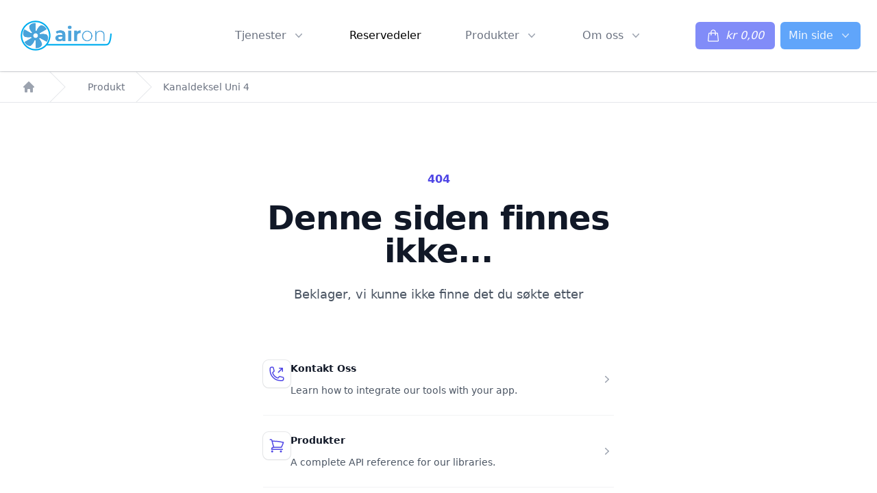

--- FILE ---
content_type: text/html; charset=utf-8
request_url: https://airon.no/produkt/kanaldeksel-uni-4/
body_size: 591
content:
<!doctype html><html lang="no"><head><meta charset="utf-8"/><link rel="icon" href="/favicon.ico"/><meta name="viewport" content="width=device-width,initial-scale=1"/><meta name="theme-color" content="#000000"/><meta name="description" content="Din leverandør av et sunt inneklima"/><link rel="apple-touch-icon" href="/miniLogo.png"/><script src="https://app.weply.chat/widget/91882a6d374436e248089cad9111c4b2" async></script><script async src="https://www.googletagmanager.com/gtag/js?id=G-J8SNWRSVWC"></script><script>function gtag(){dataLayer.push(arguments)}window.dataLayer=window.dataLayer||[],gtag("js",new Date),gtag("config","G-J8SNWRSVWC")</script><script>!function(e,t,a,n,g){e[n]=e[n]||[],e[n].push({"gtm.start":(new Date).getTime(),event:"gtm.js"});var m=t.getElementsByTagName(a)[0],r=t.createElement(a);r.async=!0,r.src="https://www.googletagmanager.com/gtm.js?id=GTM-T47973CL",m.parentNode.insertBefore(r,m)}(window,document,"script","dataLayer")</script><link rel="manifest" href="/manifest.json"/><title>Airon AS</title><script defer="defer" src="/static/js/main.a0d6afdf.js"></script><link href="/static/css/main.f4b17327.css" rel="stylesheet"></head><body><noscript><iframe src="https://www.googletagmanager.com/ns.html?id=GTM-T47973CL" height="0" width="0" style="display:none;visibility:hidden"></iframe></noscript><noscript>You need to enable JavaScript to run this app.</noscript><div id="root"></div></body></html>

--- FILE ---
content_type: application/javascript; charset=utf-8
request_url: https://airon.no/static/js/main.a0d6afdf.js
body_size: 276230
content:
/*! For license information please see main.a0d6afdf.js.LICENSE.txt */
!function(){var e={2244:function(e,t,n){var r=n(7447),i=n(8051).each;function a(e,t){this.query=e,this.isUnconditional=t,this.handlers=[],this.mql=window.matchMedia(e);var n=this;this.listener=function(e){n.mql=e.currentTarget||e,n.assess()},this.mql.addListener(this.listener)}a.prototype={constuctor:a,addHandler:function(e){var t=new r(e);this.handlers.push(t),this.matches()&&t.on()},removeHandler:function(e){var t=this.handlers;i(t,(function(n,r){if(n.equals(e))return n.destroy(),!t.splice(r,1)}))},matches:function(){return this.mql.matches||this.isUnconditional},clear:function(){i(this.handlers,(function(e){e.destroy()})),this.mql.removeListener(this.listener),this.handlers.length=0},assess:function(){var e=this.matches()?"on":"off";i(this.handlers,(function(t){t[e]()}))}},e.exports=a},4e3:function(e,t,n){var r=n(2244),i=n(8051),a=i.each,o=i.isFunction,s=i.isArray;function l(){if(!window.matchMedia)throw new Error("matchMedia not present, legacy browsers require a polyfill");this.queries={},this.browserIsIncapable=!window.matchMedia("only all").matches}l.prototype={constructor:l,register:function(e,t,n){var i=this.queries,l=n&&this.browserIsIncapable;return i[e]||(i[e]=new r(e,l)),o(t)&&(t={match:t}),s(t)||(t=[t]),a(t,(function(t){o(t)&&(t={match:t}),i[e].addHandler(t)})),this},unregister:function(e,t){var n=this.queries[e];return n&&(t?n.removeHandler(t):(n.clear(),delete this.queries[e])),this}},e.exports=l},7447:function(e){function t(e){this.options=e,!e.deferSetup&&this.setup()}t.prototype={constructor:t,setup:function(){this.options.setup&&this.options.setup(),this.initialised=!0},on:function(){!this.initialised&&this.setup(),this.options.match&&this.options.match()},off:function(){this.options.unmatch&&this.options.unmatch()},destroy:function(){this.options.destroy?this.options.destroy():this.off()},equals:function(e){return this.options===e||this.options.match===e}},e.exports=t},8051:function(e){e.exports={isFunction:function(e){return"function"===typeof e},isArray:function(e){return"[object Array]"===Object.prototype.toString.apply(e)},each:function(e,t){for(var n=0,r=e.length;n<r&&!1!==t(e[n],n);n++);}}},8153:function(e,t,n){var r=n(4e3);e.exports=new r},2110:function(e,t,n){"use strict";var r=n(7441),i={childContextTypes:!0,contextType:!0,contextTypes:!0,defaultProps:!0,displayName:!0,getDefaultProps:!0,getDerivedStateFromError:!0,getDerivedStateFromProps:!0,mixins:!0,propTypes:!0,type:!0},a={name:!0,length:!0,prototype:!0,caller:!0,callee:!0,arguments:!0,arity:!0},o={$$typeof:!0,compare:!0,defaultProps:!0,displayName:!0,propTypes:!0,type:!0},s={};function l(e){return r.isMemo(e)?o:s[e.$$typeof]||i}s[r.ForwardRef]={$$typeof:!0,render:!0,defaultProps:!0,displayName:!0,propTypes:!0},s[r.Memo]=o;var u=Object.defineProperty,c=Object.getOwnPropertyNames,d=Object.getOwnPropertySymbols,f=Object.getOwnPropertyDescriptor,p=Object.getPrototypeOf,m=Object.prototype;e.exports=function e(t,n,r){if("string"!==typeof n){if(m){var i=p(n);i&&i!==m&&e(t,i,r)}var o=c(n);d&&(o=o.concat(d(n)));for(var s=l(t),h=l(n),v=0;v<o.length;++v){var g=o[v];if(!a[g]&&(!r||!r[g])&&(!h||!h[g])&&(!s||!s[g])){var y=f(n,g);try{u(t,g,y)}catch(x){}}}}return t}},2176:function(e){"use strict";e.exports=function(e,t,n,r,i,a,o,s){if(!e){var l;if(void 0===t)l=new Error("Minified exception occurred; use the non-minified dev environment for the full error message and additional helpful warnings.");else{var u=[n,r,i,a,o,s],c=0;(l=new Error(t.replace(/%s/g,(function(){return u[c++]})))).name="Invariant Violation"}throw l.framesToPop=1,l}}},5477:function(e,t,n){var r=n(2806),i=function(e){var t="",n=Object.keys(e);return n.forEach((function(i,a){var o=e[i];(function(e){return/[height|width]$/.test(e)})(i=r(i))&&"number"===typeof o&&(o+="px"),t+=!0===o?i:!1===o?"not "+i:"("+i+": "+o+")",a<n.length-1&&(t+=" and ")})),t};e.exports=function(e){var t="";return"string"===typeof e?e:e instanceof Array?(e.forEach((function(n,r){t+=i(n),r<e.length-1&&(t+=", ")})),t):i(e)}},5095:function(e,t,n){var r=NaN,i="[object Symbol]",a=/^\s+|\s+$/g,o=/^[-+]0x[0-9a-f]+$/i,s=/^0b[01]+$/i,l=/^0o[0-7]+$/i,u=parseInt,c="object"==typeof n.g&&n.g&&n.g.Object===Object&&n.g,d="object"==typeof self&&self&&self.Object===Object&&self,f=c||d||Function("return this")(),p=Object.prototype.toString,m=Math.max,h=Math.min,v=function(){return f.Date.now()};function g(e){var t=typeof e;return!!e&&("object"==t||"function"==t)}function y(e){if("number"==typeof e)return e;if(function(e){return"symbol"==typeof e||function(e){return!!e&&"object"==typeof e}(e)&&p.call(e)==i}(e))return r;if(g(e)){var t="function"==typeof e.valueOf?e.valueOf():e;e=g(t)?t+"":t}if("string"!=typeof e)return 0===e?e:+e;e=e.replace(a,"");var n=s.test(e);return n||l.test(e)?u(e.slice(2),n?2:8):o.test(e)?r:+e}e.exports=function(e,t,n){var r,i,a,o,s,l,u=0,c=!1,d=!1,f=!0;if("function"!=typeof e)throw new TypeError("Expected a function");function p(t){var n=r,a=i;return r=i=void 0,u=t,o=e.apply(a,n)}function x(e){var n=e-l;return void 0===l||n>=t||n<0||d&&e-u>=a}function b(){var e=v();if(x(e))return w(e);s=setTimeout(b,function(e){var n=t-(e-l);return d?h(n,a-(e-u)):n}(e))}function w(e){return s=void 0,f&&r?p(e):(r=i=void 0,o)}function j(){var e=v(),n=x(e);if(r=arguments,i=this,l=e,n){if(void 0===s)return function(e){return u=e,s=setTimeout(b,t),c?p(e):o}(l);if(d)return s=setTimeout(b,t),p(l)}return void 0===s&&(s=setTimeout(b,t)),o}return t=y(t)||0,g(n)&&(c=!!n.leading,a=(d="maxWait"in n)?m(y(n.maxWait)||0,t):a,f="trailing"in n?!!n.trailing:f),j.cancel=function(){void 0!==s&&clearTimeout(s),u=0,r=l=i=s=void 0},j.flush=function(){return void 0===s?o:w(v())},j}},2758:function(e){"use strict";function t(e){this._maxSize=e,this.clear()}t.prototype.clear=function(){this._size=0,this._values=Object.create(null)},t.prototype.get=function(e){return this._values[e]},t.prototype.set=function(e,t){return this._size>=this._maxSize&&this.clear(),e in this._values||this._size++,this._values[e]=t};var n=/[^.^\]^[]+|(?=\[\]|\.\.)/g,r=/^\d+$/,i=/^\d/,a=/[~`!#$%\^&*+=\-\[\]\\';,/{}|\\":<>\?]/g,o=/^\s*(['"]?)(.*?)(\1)\s*$/,s=new t(512),l=new t(512),u=new t(512);function c(e){return s.get(e)||s.set(e,d(e).map((function(e){return e.replace(o,"$2")})))}function d(e){return e.match(n)||[""]}function f(e){return"string"===typeof e&&e&&-1!==["'",'"'].indexOf(e.charAt(0))}function p(e){return!f(e)&&(function(e){return e.match(i)&&!e.match(r)}(e)||function(e){return a.test(e)}(e))}e.exports={Cache:t,split:d,normalizePath:c,setter:function(e){var t=c(e);return l.get(e)||l.set(e,(function(e,n){for(var r=0,i=t.length,a=e;r<i-1;){var o=t[r];if("__proto__"===o||"constructor"===o||"prototype"===o)return e;a=a[t[r++]]}a[t[r]]=n}))},getter:function(e,t){var n=c(e);return u.get(e)||u.set(e,(function(e){for(var r=0,i=n.length;r<i;){if(null==e&&t)return;e=e[n[r++]]}return e}))},join:function(e){return e.reduce((function(e,t){return e+(f(t)||r.test(t)?"["+t+"]":(e?".":"")+t)}),"")},forEach:function(e,t,n){!function(e,t,n){var r,i,a,o,s=e.length;for(i=0;i<s;i++)(r=e[i])&&(p(r)&&(r='"'+r+'"'),a=!(o=f(r))&&/^\d+$/.test(r),t.call(n,r,o,a,i,e))}(Array.isArray(e)?e:d(e),t,n)}}},4463:function(e,t,n){"use strict";var r=n(2791),i=n(5296);function a(e){for(var t="https://reactjs.org/docs/error-decoder.html?invariant="+e,n=1;n<arguments.length;n++)t+="&args[]="+encodeURIComponent(arguments[n]);return"Minified React error #"+e+"; visit "+t+" for the full message or use the non-minified dev environment for full errors and additional helpful warnings."}var o=new Set,s={};function l(e,t){u(e,t),u(e+"Capture",t)}function u(e,t){for(s[e]=t,e=0;e<t.length;e++)o.add(t[e])}var c=!("undefined"===typeof window||"undefined"===typeof window.document||"undefined"===typeof window.document.createElement),d=Object.prototype.hasOwnProperty,f=/^[:A-Z_a-z\u00C0-\u00D6\u00D8-\u00F6\u00F8-\u02FF\u0370-\u037D\u037F-\u1FFF\u200C-\u200D\u2070-\u218F\u2C00-\u2FEF\u3001-\uD7FF\uF900-\uFDCF\uFDF0-\uFFFD][:A-Z_a-z\u00C0-\u00D6\u00D8-\u00F6\u00F8-\u02FF\u0370-\u037D\u037F-\u1FFF\u200C-\u200D\u2070-\u218F\u2C00-\u2FEF\u3001-\uD7FF\uF900-\uFDCF\uFDF0-\uFFFD\-.0-9\u00B7\u0300-\u036F\u203F-\u2040]*$/,p={},m={};function h(e,t,n,r,i,a,o){this.acceptsBooleans=2===t||3===t||4===t,this.attributeName=r,this.attributeNamespace=i,this.mustUseProperty=n,this.propertyName=e,this.type=t,this.sanitizeURL=a,this.removeEmptyString=o}var v={};"children dangerouslySetInnerHTML defaultValue defaultChecked innerHTML suppressContentEditableWarning suppressHydrationWarning style".split(" ").forEach((function(e){v[e]=new h(e,0,!1,e,null,!1,!1)})),[["acceptCharset","accept-charset"],["className","class"],["htmlFor","for"],["httpEquiv","http-equiv"]].forEach((function(e){var t=e[0];v[t]=new h(t,1,!1,e[1],null,!1,!1)})),["contentEditable","draggable","spellCheck","value"].forEach((function(e){v[e]=new h(e,2,!1,e.toLowerCase(),null,!1,!1)})),["autoReverse","externalResourcesRequired","focusable","preserveAlpha"].forEach((function(e){v[e]=new h(e,2,!1,e,null,!1,!1)})),"allowFullScreen async autoFocus autoPlay controls default defer disabled disablePictureInPicture disableRemotePlayback formNoValidate hidden loop noModule noValidate open playsInline readOnly required reversed scoped seamless itemScope".split(" ").forEach((function(e){v[e]=new h(e,3,!1,e.toLowerCase(),null,!1,!1)})),["checked","multiple","muted","selected"].forEach((function(e){v[e]=new h(e,3,!0,e,null,!1,!1)})),["capture","download"].forEach((function(e){v[e]=new h(e,4,!1,e,null,!1,!1)})),["cols","rows","size","span"].forEach((function(e){v[e]=new h(e,6,!1,e,null,!1,!1)})),["rowSpan","start"].forEach((function(e){v[e]=new h(e,5,!1,e.toLowerCase(),null,!1,!1)}));var g=/[\-:]([a-z])/g;function y(e){return e[1].toUpperCase()}function x(e,t,n,r){var i=v.hasOwnProperty(t)?v[t]:null;(null!==i?0!==i.type:r||!(2<t.length)||"o"!==t[0]&&"O"!==t[0]||"n"!==t[1]&&"N"!==t[1])&&(function(e,t,n,r){if(null===t||"undefined"===typeof t||function(e,t,n,r){if(null!==n&&0===n.type)return!1;switch(typeof t){case"function":case"symbol":return!0;case"boolean":return!r&&(null!==n?!n.acceptsBooleans:"data-"!==(e=e.toLowerCase().slice(0,5))&&"aria-"!==e);default:return!1}}(e,t,n,r))return!0;if(r)return!1;if(null!==n)switch(n.type){case 3:return!t;case 4:return!1===t;case 5:return isNaN(t);case 6:return isNaN(t)||1>t}return!1}(t,n,i,r)&&(n=null),r||null===i?function(e){return!!d.call(m,e)||!d.call(p,e)&&(f.test(e)?m[e]=!0:(p[e]=!0,!1))}(t)&&(null===n?e.removeAttribute(t):e.setAttribute(t,""+n)):i.mustUseProperty?e[i.propertyName]=null===n?3!==i.type&&"":n:(t=i.attributeName,r=i.attributeNamespace,null===n?e.removeAttribute(t):(n=3===(i=i.type)||4===i&&!0===n?"":""+n,r?e.setAttributeNS(r,t,n):e.setAttribute(t,n))))}"accent-height alignment-baseline arabic-form baseline-shift cap-height clip-path clip-rule color-interpolation color-interpolation-filters color-profile color-rendering dominant-baseline enable-background fill-opacity fill-rule flood-color flood-opacity font-family font-size font-size-adjust font-stretch font-style font-variant font-weight glyph-name glyph-orientation-horizontal glyph-orientation-vertical horiz-adv-x horiz-origin-x image-rendering letter-spacing lighting-color marker-end marker-mid marker-start overline-position overline-thickness paint-order panose-1 pointer-events rendering-intent shape-rendering stop-color stop-opacity strikethrough-position strikethrough-thickness stroke-dasharray stroke-dashoffset stroke-linecap stroke-linejoin stroke-miterlimit stroke-opacity stroke-width text-anchor text-decoration text-rendering underline-position underline-thickness unicode-bidi unicode-range units-per-em v-alphabetic v-hanging v-ideographic v-mathematical vector-effect vert-adv-y vert-origin-x vert-origin-y word-spacing writing-mode xmlns:xlink x-height".split(" ").forEach((function(e){var t=e.replace(g,y);v[t]=new h(t,1,!1,e,null,!1,!1)})),"xlink:actuate xlink:arcrole xlink:role xlink:show xlink:title xlink:type".split(" ").forEach((function(e){var t=e.replace(g,y);v[t]=new h(t,1,!1,e,"http://www.w3.org/1999/xlink",!1,!1)})),["xml:base","xml:lang","xml:space"].forEach((function(e){var t=e.replace(g,y);v[t]=new h(t,1,!1,e,"http://www.w3.org/XML/1998/namespace",!1,!1)})),["tabIndex","crossOrigin"].forEach((function(e){v[e]=new h(e,1,!1,e.toLowerCase(),null,!1,!1)})),v.xlinkHref=new h("xlinkHref",1,!1,"xlink:href","http://www.w3.org/1999/xlink",!0,!1),["src","href","action","formAction"].forEach((function(e){v[e]=new h(e,1,!1,e.toLowerCase(),null,!0,!0)}));var b=r.__SECRET_INTERNALS_DO_NOT_USE_OR_YOU_WILL_BE_FIRED,w=Symbol.for("react.element"),j=Symbol.for("react.portal"),k=Symbol.for("react.fragment"),S=Symbol.for("react.strict_mode"),N=Symbol.for("react.profiler"),E=Symbol.for("react.provider"),O=Symbol.for("react.context"),P=Symbol.for("react.forward_ref"),T=Symbol.for("react.suspense"),C=Symbol.for("react.suspense_list"),A=Symbol.for("react.memo"),R=Symbol.for("react.lazy");Symbol.for("react.scope"),Symbol.for("react.debug_trace_mode");var _=Symbol.for("react.offscreen");Symbol.for("react.legacy_hidden"),Symbol.for("react.cache"),Symbol.for("react.tracing_marker");var L=Symbol.iterator;function M(e){return null===e||"object"!==typeof e?null:"function"===typeof(e=L&&e[L]||e["@@iterator"])?e:null}var I,F=Object.assign;function D(e){if(void 0===I)try{throw Error()}catch(n){var t=n.stack.trim().match(/\n( *(at )?)/);I=t&&t[1]||""}return"\n"+I+e}var z=!1;function V(e,t){if(!e||z)return"";z=!0;var n=Error.prepareStackTrace;Error.prepareStackTrace=void 0;try{if(t)if(t=function(){throw Error()},Object.defineProperty(t.prototype,"props",{set:function(){throw Error()}}),"object"===typeof Reflect&&Reflect.construct){try{Reflect.construct(t,[])}catch(u){var r=u}Reflect.construct(e,[],t)}else{try{t.call()}catch(u){r=u}e.call(t.prototype)}else{try{throw Error()}catch(u){r=u}e()}}catch(u){if(u&&r&&"string"===typeof u.stack){for(var i=u.stack.split("\n"),a=r.stack.split("\n"),o=i.length-1,s=a.length-1;1<=o&&0<=s&&i[o]!==a[s];)s--;for(;1<=o&&0<=s;o--,s--)if(i[o]!==a[s]){if(1!==o||1!==s)do{if(o--,0>--s||i[o]!==a[s]){var l="\n"+i[o].replace(" at new "," at ");return e.displayName&&l.includes("<anonymous>")&&(l=l.replace("<anonymous>",e.displayName)),l}}while(1<=o&&0<=s);break}}}finally{z=!1,Error.prepareStackTrace=n}return(e=e?e.displayName||e.name:"")?D(e):""}function B(e){switch(e.tag){case 5:return D(e.type);case 16:return D("Lazy");case 13:return D("Suspense");case 19:return D("SuspenseList");case 0:case 2:case 15:return e=V(e.type,!1);case 11:return e=V(e.type.render,!1);case 1:return e=V(e.type,!0);default:return""}}function U(e){if(null==e)return null;if("function"===typeof e)return e.displayName||e.name||null;if("string"===typeof e)return e;switch(e){case k:return"Fragment";case j:return"Portal";case N:return"Profiler";case S:return"StrictMode";case T:return"Suspense";case C:return"SuspenseList"}if("object"===typeof e)switch(e.$$typeof){case O:return(e.displayName||"Context")+".Consumer";case E:return(e._context.displayName||"Context")+".Provider";case P:var t=e.render;return(e=e.displayName)||(e=""!==(e=t.displayName||t.name||"")?"ForwardRef("+e+")":"ForwardRef"),e;case A:return null!==(t=e.displayName||null)?t:U(e.type)||"Memo";case R:t=e._payload,e=e._init;try{return U(e(t))}catch(n){}}return null}function H(e){var t=e.type;switch(e.tag){case 24:return"Cache";case 9:return(t.displayName||"Context")+".Consumer";case 10:return(t._context.displayName||"Context")+".Provider";case 18:return"DehydratedFragment";case 11:return e=(e=t.render).displayName||e.name||"",t.displayName||(""!==e?"ForwardRef("+e+")":"ForwardRef");case 7:return"Fragment";case 5:return t;case 4:return"Portal";case 3:return"Root";case 6:return"Text";case 16:return U(t);case 8:return t===S?"StrictMode":"Mode";case 22:return"Offscreen";case 12:return"Profiler";case 21:return"Scope";case 13:return"Suspense";case 19:return"SuspenseList";case 25:return"TracingMarker";case 1:case 0:case 17:case 2:case 14:case 15:if("function"===typeof t)return t.displayName||t.name||null;if("string"===typeof t)return t}return null}function q(e){switch(typeof e){case"boolean":case"number":case"string":case"undefined":case"object":return e;default:return""}}function W(e){var t=e.type;return(e=e.nodeName)&&"input"===e.toLowerCase()&&("checkbox"===t||"radio"===t)}function K(e){e._valueTracker||(e._valueTracker=function(e){var t=W(e)?"checked":"value",n=Object.getOwnPropertyDescriptor(e.constructor.prototype,t),r=""+e[t];if(!e.hasOwnProperty(t)&&"undefined"!==typeof n&&"function"===typeof n.get&&"function"===typeof n.set){var i=n.get,a=n.set;return Object.defineProperty(e,t,{configurable:!0,get:function(){return i.call(this)},set:function(e){r=""+e,a.call(this,e)}}),Object.defineProperty(e,t,{enumerable:n.enumerable}),{getValue:function(){return r},setValue:function(e){r=""+e},stopTracking:function(){e._valueTracker=null,delete e[t]}}}}(e))}function G(e){if(!e)return!1;var t=e._valueTracker;if(!t)return!0;var n=t.getValue(),r="";return e&&(r=W(e)?e.checked?"true":"false":e.value),(e=r)!==n&&(t.setValue(e),!0)}function $(e){if("undefined"===typeof(e=e||("undefined"!==typeof document?document:void 0)))return null;try{return e.activeElement||e.body}catch(t){return e.body}}function Q(e,t){var n=t.checked;return F({},t,{defaultChecked:void 0,defaultValue:void 0,value:void 0,checked:null!=n?n:e._wrapperState.initialChecked})}function Y(e,t){var n=null==t.defaultValue?"":t.defaultValue,r=null!=t.checked?t.checked:t.defaultChecked;n=q(null!=t.value?t.value:n),e._wrapperState={initialChecked:r,initialValue:n,controlled:"checkbox"===t.type||"radio"===t.type?null!=t.checked:null!=t.value}}function X(e,t){null!=(t=t.checked)&&x(e,"checked",t,!1)}function J(e,t){X(e,t);var n=q(t.value),r=t.type;if(null!=n)"number"===r?(0===n&&""===e.value||e.value!=n)&&(e.value=""+n):e.value!==""+n&&(e.value=""+n);else if("submit"===r||"reset"===r)return void e.removeAttribute("value");t.hasOwnProperty("value")?ee(e,t.type,n):t.hasOwnProperty("defaultValue")&&ee(e,t.type,q(t.defaultValue)),null==t.checked&&null!=t.defaultChecked&&(e.defaultChecked=!!t.defaultChecked)}function Z(e,t,n){if(t.hasOwnProperty("value")||t.hasOwnProperty("defaultValue")){var r=t.type;if(!("submit"!==r&&"reset"!==r||void 0!==t.value&&null!==t.value))return;t=""+e._wrapperState.initialValue,n||t===e.value||(e.value=t),e.defaultValue=t}""!==(n=e.name)&&(e.name=""),e.defaultChecked=!!e._wrapperState.initialChecked,""!==n&&(e.name=n)}function ee(e,t,n){"number"===t&&$(e.ownerDocument)===e||(null==n?e.defaultValue=""+e._wrapperState.initialValue:e.defaultValue!==""+n&&(e.defaultValue=""+n))}var te=Array.isArray;function ne(e,t,n,r){if(e=e.options,t){t={};for(var i=0;i<n.length;i++)t["$"+n[i]]=!0;for(n=0;n<e.length;n++)i=t.hasOwnProperty("$"+e[n].value),e[n].selected!==i&&(e[n].selected=i),i&&r&&(e[n].defaultSelected=!0)}else{for(n=""+q(n),t=null,i=0;i<e.length;i++){if(e[i].value===n)return e[i].selected=!0,void(r&&(e[i].defaultSelected=!0));null!==t||e[i].disabled||(t=e[i])}null!==t&&(t.selected=!0)}}function re(e,t){if(null!=t.dangerouslySetInnerHTML)throw Error(a(91));return F({},t,{value:void 0,defaultValue:void 0,children:""+e._wrapperState.initialValue})}function ie(e,t){var n=t.value;if(null==n){if(n=t.children,t=t.defaultValue,null!=n){if(null!=t)throw Error(a(92));if(te(n)){if(1<n.length)throw Error(a(93));n=n[0]}t=n}null==t&&(t=""),n=t}e._wrapperState={initialValue:q(n)}}function ae(e,t){var n=q(t.value),r=q(t.defaultValue);null!=n&&((n=""+n)!==e.value&&(e.value=n),null==t.defaultValue&&e.defaultValue!==n&&(e.defaultValue=n)),null!=r&&(e.defaultValue=""+r)}function oe(e){var t=e.textContent;t===e._wrapperState.initialValue&&""!==t&&null!==t&&(e.value=t)}function se(e){switch(e){case"svg":return"http://www.w3.org/2000/svg";case"math":return"http://www.w3.org/1998/Math/MathML";default:return"http://www.w3.org/1999/xhtml"}}function le(e,t){return null==e||"http://www.w3.org/1999/xhtml"===e?se(t):"http://www.w3.org/2000/svg"===e&&"foreignObject"===t?"http://www.w3.org/1999/xhtml":e}var ue,ce,de=(ce=function(e,t){if("http://www.w3.org/2000/svg"!==e.namespaceURI||"innerHTML"in e)e.innerHTML=t;else{for((ue=ue||document.createElement("div")).innerHTML="<svg>"+t.valueOf().toString()+"</svg>",t=ue.firstChild;e.firstChild;)e.removeChild(e.firstChild);for(;t.firstChild;)e.appendChild(t.firstChild)}},"undefined"!==typeof MSApp&&MSApp.execUnsafeLocalFunction?function(e,t,n,r){MSApp.execUnsafeLocalFunction((function(){return ce(e,t)}))}:ce);function fe(e,t){if(t){var n=e.firstChild;if(n&&n===e.lastChild&&3===n.nodeType)return void(n.nodeValue=t)}e.textContent=t}var pe={animationIterationCount:!0,aspectRatio:!0,borderImageOutset:!0,borderImageSlice:!0,borderImageWidth:!0,boxFlex:!0,boxFlexGroup:!0,boxOrdinalGroup:!0,columnCount:!0,columns:!0,flex:!0,flexGrow:!0,flexPositive:!0,flexShrink:!0,flexNegative:!0,flexOrder:!0,gridArea:!0,gridRow:!0,gridRowEnd:!0,gridRowSpan:!0,gridRowStart:!0,gridColumn:!0,gridColumnEnd:!0,gridColumnSpan:!0,gridColumnStart:!0,fontWeight:!0,lineClamp:!0,lineHeight:!0,opacity:!0,order:!0,orphans:!0,tabSize:!0,widows:!0,zIndex:!0,zoom:!0,fillOpacity:!0,floodOpacity:!0,stopOpacity:!0,strokeDasharray:!0,strokeDashoffset:!0,strokeMiterlimit:!0,strokeOpacity:!0,strokeWidth:!0},me=["Webkit","ms","Moz","O"];function he(e,t,n){return null==t||"boolean"===typeof t||""===t?"":n||"number"!==typeof t||0===t||pe.hasOwnProperty(e)&&pe[e]?(""+t).trim():t+"px"}function ve(e,t){for(var n in e=e.style,t)if(t.hasOwnProperty(n)){var r=0===n.indexOf("--"),i=he(n,t[n],r);"float"===n&&(n="cssFloat"),r?e.setProperty(n,i):e[n]=i}}Object.keys(pe).forEach((function(e){me.forEach((function(t){t=t+e.charAt(0).toUpperCase()+e.substring(1),pe[t]=pe[e]}))}));var ge=F({menuitem:!0},{area:!0,base:!0,br:!0,col:!0,embed:!0,hr:!0,img:!0,input:!0,keygen:!0,link:!0,meta:!0,param:!0,source:!0,track:!0,wbr:!0});function ye(e,t){if(t){if(ge[e]&&(null!=t.children||null!=t.dangerouslySetInnerHTML))throw Error(a(137,e));if(null!=t.dangerouslySetInnerHTML){if(null!=t.children)throw Error(a(60));if("object"!==typeof t.dangerouslySetInnerHTML||!("__html"in t.dangerouslySetInnerHTML))throw Error(a(61))}if(null!=t.style&&"object"!==typeof t.style)throw Error(a(62))}}function xe(e,t){if(-1===e.indexOf("-"))return"string"===typeof t.is;switch(e){case"annotation-xml":case"color-profile":case"font-face":case"font-face-src":case"font-face-uri":case"font-face-format":case"font-face-name":case"missing-glyph":return!1;default:return!0}}var be=null;function we(e){return(e=e.target||e.srcElement||window).correspondingUseElement&&(e=e.correspondingUseElement),3===e.nodeType?e.parentNode:e}var je=null,ke=null,Se=null;function Ne(e){if(e=xi(e)){if("function"!==typeof je)throw Error(a(280));var t=e.stateNode;t&&(t=wi(t),je(e.stateNode,e.type,t))}}function Ee(e){ke?Se?Se.push(e):Se=[e]:ke=e}function Oe(){if(ke){var e=ke,t=Se;if(Se=ke=null,Ne(e),t)for(e=0;e<t.length;e++)Ne(t[e])}}function Pe(e,t){return e(t)}function Te(){}var Ce=!1;function Ae(e,t,n){if(Ce)return e(t,n);Ce=!0;try{return Pe(e,t,n)}finally{Ce=!1,(null!==ke||null!==Se)&&(Te(),Oe())}}function Re(e,t){var n=e.stateNode;if(null===n)return null;var r=wi(n);if(null===r)return null;n=r[t];e:switch(t){case"onClick":case"onClickCapture":case"onDoubleClick":case"onDoubleClickCapture":case"onMouseDown":case"onMouseDownCapture":case"onMouseMove":case"onMouseMoveCapture":case"onMouseUp":case"onMouseUpCapture":case"onMouseEnter":(r=!r.disabled)||(r=!("button"===(e=e.type)||"input"===e||"select"===e||"textarea"===e)),e=!r;break e;default:e=!1}if(e)return null;if(n&&"function"!==typeof n)throw Error(a(231,t,typeof n));return n}var _e=!1;if(c)try{var Le={};Object.defineProperty(Le,"passive",{get:function(){_e=!0}}),window.addEventListener("test",Le,Le),window.removeEventListener("test",Le,Le)}catch(ce){_e=!1}function Me(e,t,n,r,i,a,o,s,l){var u=Array.prototype.slice.call(arguments,3);try{t.apply(n,u)}catch(c){this.onError(c)}}var Ie=!1,Fe=null,De=!1,ze=null,Ve={onError:function(e){Ie=!0,Fe=e}};function Be(e,t,n,r,i,a,o,s,l){Ie=!1,Fe=null,Me.apply(Ve,arguments)}function Ue(e){var t=e,n=e;if(e.alternate)for(;t.return;)t=t.return;else{e=t;do{0!==(4098&(t=e).flags)&&(n=t.return),e=t.return}while(e)}return 3===t.tag?n:null}function He(e){if(13===e.tag){var t=e.memoizedState;if(null===t&&(null!==(e=e.alternate)&&(t=e.memoizedState)),null!==t)return t.dehydrated}return null}function qe(e){if(Ue(e)!==e)throw Error(a(188))}function We(e){return null!==(e=function(e){var t=e.alternate;if(!t){if(null===(t=Ue(e)))throw Error(a(188));return t!==e?null:e}for(var n=e,r=t;;){var i=n.return;if(null===i)break;var o=i.alternate;if(null===o){if(null!==(r=i.return)){n=r;continue}break}if(i.child===o.child){for(o=i.child;o;){if(o===n)return qe(i),e;if(o===r)return qe(i),t;o=o.sibling}throw Error(a(188))}if(n.return!==r.return)n=i,r=o;else{for(var s=!1,l=i.child;l;){if(l===n){s=!0,n=i,r=o;break}if(l===r){s=!0,r=i,n=o;break}l=l.sibling}if(!s){for(l=o.child;l;){if(l===n){s=!0,n=o,r=i;break}if(l===r){s=!0,r=o,n=i;break}l=l.sibling}if(!s)throw Error(a(189))}}if(n.alternate!==r)throw Error(a(190))}if(3!==n.tag)throw Error(a(188));return n.stateNode.current===n?e:t}(e))?Ke(e):null}function Ke(e){if(5===e.tag||6===e.tag)return e;for(e=e.child;null!==e;){var t=Ke(e);if(null!==t)return t;e=e.sibling}return null}var Ge=i.unstable_scheduleCallback,$e=i.unstable_cancelCallback,Qe=i.unstable_shouldYield,Ye=i.unstable_requestPaint,Xe=i.unstable_now,Je=i.unstable_getCurrentPriorityLevel,Ze=i.unstable_ImmediatePriority,et=i.unstable_UserBlockingPriority,tt=i.unstable_NormalPriority,nt=i.unstable_LowPriority,rt=i.unstable_IdlePriority,it=null,at=null;var ot=Math.clz32?Math.clz32:function(e){return e>>>=0,0===e?32:31-(st(e)/lt|0)|0},st=Math.log,lt=Math.LN2;var ut=64,ct=4194304;function dt(e){switch(e&-e){case 1:return 1;case 2:return 2;case 4:return 4;case 8:return 8;case 16:return 16;case 32:return 32;case 64:case 128:case 256:case 512:case 1024:case 2048:case 4096:case 8192:case 16384:case 32768:case 65536:case 131072:case 262144:case 524288:case 1048576:case 2097152:return 4194240&e;case 4194304:case 8388608:case 16777216:case 33554432:case 67108864:return 130023424&e;case 134217728:return 134217728;case 268435456:return 268435456;case 536870912:return 536870912;case 1073741824:return 1073741824;default:return e}}function ft(e,t){var n=e.pendingLanes;if(0===n)return 0;var r=0,i=e.suspendedLanes,a=e.pingedLanes,o=268435455&n;if(0!==o){var s=o&~i;0!==s?r=dt(s):0!==(a&=o)&&(r=dt(a))}else 0!==(o=n&~i)?r=dt(o):0!==a&&(r=dt(a));if(0===r)return 0;if(0!==t&&t!==r&&0===(t&i)&&((i=r&-r)>=(a=t&-t)||16===i&&0!==(4194240&a)))return t;if(0!==(4&r)&&(r|=16&n),0!==(t=e.entangledLanes))for(e=e.entanglements,t&=r;0<t;)i=1<<(n=31-ot(t)),r|=e[n],t&=~i;return r}function pt(e,t){switch(e){case 1:case 2:case 4:return t+250;case 8:case 16:case 32:case 64:case 128:case 256:case 512:case 1024:case 2048:case 4096:case 8192:case 16384:case 32768:case 65536:case 131072:case 262144:case 524288:case 1048576:case 2097152:return t+5e3;default:return-1}}function mt(e){return 0!==(e=-1073741825&e.pendingLanes)?e:1073741824&e?1073741824:0}function ht(){var e=ut;return 0===(4194240&(ut<<=1))&&(ut=64),e}function vt(e){for(var t=[],n=0;31>n;n++)t.push(e);return t}function gt(e,t,n){e.pendingLanes|=t,536870912!==t&&(e.suspendedLanes=0,e.pingedLanes=0),(e=e.eventTimes)[t=31-ot(t)]=n}function yt(e,t){var n=e.entangledLanes|=t;for(e=e.entanglements;n;){var r=31-ot(n),i=1<<r;i&t|e[r]&t&&(e[r]|=t),n&=~i}}var xt=0;function bt(e){return 1<(e&=-e)?4<e?0!==(268435455&e)?16:536870912:4:1}var wt,jt,kt,St,Nt,Et=!1,Ot=[],Pt=null,Tt=null,Ct=null,At=new Map,Rt=new Map,_t=[],Lt="mousedown mouseup touchcancel touchend touchstart auxclick dblclick pointercancel pointerdown pointerup dragend dragstart drop compositionend compositionstart keydown keypress keyup input textInput copy cut paste click change contextmenu reset submit".split(" ");function Mt(e,t){switch(e){case"focusin":case"focusout":Pt=null;break;case"dragenter":case"dragleave":Tt=null;break;case"mouseover":case"mouseout":Ct=null;break;case"pointerover":case"pointerout":At.delete(t.pointerId);break;case"gotpointercapture":case"lostpointercapture":Rt.delete(t.pointerId)}}function It(e,t,n,r,i,a){return null===e||e.nativeEvent!==a?(e={blockedOn:t,domEventName:n,eventSystemFlags:r,nativeEvent:a,targetContainers:[i]},null!==t&&(null!==(t=xi(t))&&jt(t)),e):(e.eventSystemFlags|=r,t=e.targetContainers,null!==i&&-1===t.indexOf(i)&&t.push(i),e)}function Ft(e){var t=yi(e.target);if(null!==t){var n=Ue(t);if(null!==n)if(13===(t=n.tag)){if(null!==(t=He(n)))return e.blockedOn=t,void Nt(e.priority,(function(){kt(n)}))}else if(3===t&&n.stateNode.current.memoizedState.isDehydrated)return void(e.blockedOn=3===n.tag?n.stateNode.containerInfo:null)}e.blockedOn=null}function Dt(e){if(null!==e.blockedOn)return!1;for(var t=e.targetContainers;0<t.length;){var n=Qt(e.domEventName,e.eventSystemFlags,t[0],e.nativeEvent);if(null!==n)return null!==(t=xi(n))&&jt(t),e.blockedOn=n,!1;var r=new(n=e.nativeEvent).constructor(n.type,n);be=r,n.target.dispatchEvent(r),be=null,t.shift()}return!0}function zt(e,t,n){Dt(e)&&n.delete(t)}function Vt(){Et=!1,null!==Pt&&Dt(Pt)&&(Pt=null),null!==Tt&&Dt(Tt)&&(Tt=null),null!==Ct&&Dt(Ct)&&(Ct=null),At.forEach(zt),Rt.forEach(zt)}function Bt(e,t){e.blockedOn===t&&(e.blockedOn=null,Et||(Et=!0,i.unstable_scheduleCallback(i.unstable_NormalPriority,Vt)))}function Ut(e){function t(t){return Bt(t,e)}if(0<Ot.length){Bt(Ot[0],e);for(var n=1;n<Ot.length;n++){var r=Ot[n];r.blockedOn===e&&(r.blockedOn=null)}}for(null!==Pt&&Bt(Pt,e),null!==Tt&&Bt(Tt,e),null!==Ct&&Bt(Ct,e),At.forEach(t),Rt.forEach(t),n=0;n<_t.length;n++)(r=_t[n]).blockedOn===e&&(r.blockedOn=null);for(;0<_t.length&&null===(n=_t[0]).blockedOn;)Ft(n),null===n.blockedOn&&_t.shift()}var Ht=b.ReactCurrentBatchConfig,qt=!0;function Wt(e,t,n,r){var i=xt,a=Ht.transition;Ht.transition=null;try{xt=1,Gt(e,t,n,r)}finally{xt=i,Ht.transition=a}}function Kt(e,t,n,r){var i=xt,a=Ht.transition;Ht.transition=null;try{xt=4,Gt(e,t,n,r)}finally{xt=i,Ht.transition=a}}function Gt(e,t,n,r){if(qt){var i=Qt(e,t,n,r);if(null===i)qr(e,t,r,$t,n),Mt(e,r);else if(function(e,t,n,r,i){switch(t){case"focusin":return Pt=It(Pt,e,t,n,r,i),!0;case"dragenter":return Tt=It(Tt,e,t,n,r,i),!0;case"mouseover":return Ct=It(Ct,e,t,n,r,i),!0;case"pointerover":var a=i.pointerId;return At.set(a,It(At.get(a)||null,e,t,n,r,i)),!0;case"gotpointercapture":return a=i.pointerId,Rt.set(a,It(Rt.get(a)||null,e,t,n,r,i)),!0}return!1}(i,e,t,n,r))r.stopPropagation();else if(Mt(e,r),4&t&&-1<Lt.indexOf(e)){for(;null!==i;){var a=xi(i);if(null!==a&&wt(a),null===(a=Qt(e,t,n,r))&&qr(e,t,r,$t,n),a===i)break;i=a}null!==i&&r.stopPropagation()}else qr(e,t,r,null,n)}}var $t=null;function Qt(e,t,n,r){if($t=null,null!==(e=yi(e=we(r))))if(null===(t=Ue(e)))e=null;else if(13===(n=t.tag)){if(null!==(e=He(t)))return e;e=null}else if(3===n){if(t.stateNode.current.memoizedState.isDehydrated)return 3===t.tag?t.stateNode.containerInfo:null;e=null}else t!==e&&(e=null);return $t=e,null}function Yt(e){switch(e){case"cancel":case"click":case"close":case"contextmenu":case"copy":case"cut":case"auxclick":case"dblclick":case"dragend":case"dragstart":case"drop":case"focusin":case"focusout":case"input":case"invalid":case"keydown":case"keypress":case"keyup":case"mousedown":case"mouseup":case"paste":case"pause":case"play":case"pointercancel":case"pointerdown":case"pointerup":case"ratechange":case"reset":case"resize":case"seeked":case"submit":case"touchcancel":case"touchend":case"touchstart":case"volumechange":case"change":case"selectionchange":case"textInput":case"compositionstart":case"compositionend":case"compositionupdate":case"beforeblur":case"afterblur":case"beforeinput":case"blur":case"fullscreenchange":case"focus":case"hashchange":case"popstate":case"select":case"selectstart":return 1;case"drag":case"dragenter":case"dragexit":case"dragleave":case"dragover":case"mousemove":case"mouseout":case"mouseover":case"pointermove":case"pointerout":case"pointerover":case"scroll":case"toggle":case"touchmove":case"wheel":case"mouseenter":case"mouseleave":case"pointerenter":case"pointerleave":return 4;case"message":switch(Je()){case Ze:return 1;case et:return 4;case tt:case nt:return 16;case rt:return 536870912;default:return 16}default:return 16}}var Xt=null,Jt=null,Zt=null;function en(){if(Zt)return Zt;var e,t,n=Jt,r=n.length,i="value"in Xt?Xt.value:Xt.textContent,a=i.length;for(e=0;e<r&&n[e]===i[e];e++);var o=r-e;for(t=1;t<=o&&n[r-t]===i[a-t];t++);return Zt=i.slice(e,1<t?1-t:void 0)}function tn(e){var t=e.keyCode;return"charCode"in e?0===(e=e.charCode)&&13===t&&(e=13):e=t,10===e&&(e=13),32<=e||13===e?e:0}function nn(){return!0}function rn(){return!1}function an(e){function t(t,n,r,i,a){for(var o in this._reactName=t,this._targetInst=r,this.type=n,this.nativeEvent=i,this.target=a,this.currentTarget=null,e)e.hasOwnProperty(o)&&(t=e[o],this[o]=t?t(i):i[o]);return this.isDefaultPrevented=(null!=i.defaultPrevented?i.defaultPrevented:!1===i.returnValue)?nn:rn,this.isPropagationStopped=rn,this}return F(t.prototype,{preventDefault:function(){this.defaultPrevented=!0;var e=this.nativeEvent;e&&(e.preventDefault?e.preventDefault():"unknown"!==typeof e.returnValue&&(e.returnValue=!1),this.isDefaultPrevented=nn)},stopPropagation:function(){var e=this.nativeEvent;e&&(e.stopPropagation?e.stopPropagation():"unknown"!==typeof e.cancelBubble&&(e.cancelBubble=!0),this.isPropagationStopped=nn)},persist:function(){},isPersistent:nn}),t}var on,sn,ln,un={eventPhase:0,bubbles:0,cancelable:0,timeStamp:function(e){return e.timeStamp||Date.now()},defaultPrevented:0,isTrusted:0},cn=an(un),dn=F({},un,{view:0,detail:0}),fn=an(dn),pn=F({},dn,{screenX:0,screenY:0,clientX:0,clientY:0,pageX:0,pageY:0,ctrlKey:0,shiftKey:0,altKey:0,metaKey:0,getModifierState:Nn,button:0,buttons:0,relatedTarget:function(e){return void 0===e.relatedTarget?e.fromElement===e.srcElement?e.toElement:e.fromElement:e.relatedTarget},movementX:function(e){return"movementX"in e?e.movementX:(e!==ln&&(ln&&"mousemove"===e.type?(on=e.screenX-ln.screenX,sn=e.screenY-ln.screenY):sn=on=0,ln=e),on)},movementY:function(e){return"movementY"in e?e.movementY:sn}}),mn=an(pn),hn=an(F({},pn,{dataTransfer:0})),vn=an(F({},dn,{relatedTarget:0})),gn=an(F({},un,{animationName:0,elapsedTime:0,pseudoElement:0})),yn=F({},un,{clipboardData:function(e){return"clipboardData"in e?e.clipboardData:window.clipboardData}}),xn=an(yn),bn=an(F({},un,{data:0})),wn={Esc:"Escape",Spacebar:" ",Left:"ArrowLeft",Up:"ArrowUp",Right:"ArrowRight",Down:"ArrowDown",Del:"Delete",Win:"OS",Menu:"ContextMenu",Apps:"ContextMenu",Scroll:"ScrollLock",MozPrintableKey:"Unidentified"},jn={8:"Backspace",9:"Tab",12:"Clear",13:"Enter",16:"Shift",17:"Control",18:"Alt",19:"Pause",20:"CapsLock",27:"Escape",32:" ",33:"PageUp",34:"PageDown",35:"End",36:"Home",37:"ArrowLeft",38:"ArrowUp",39:"ArrowRight",40:"ArrowDown",45:"Insert",46:"Delete",112:"F1",113:"F2",114:"F3",115:"F4",116:"F5",117:"F6",118:"F7",119:"F8",120:"F9",121:"F10",122:"F11",123:"F12",144:"NumLock",145:"ScrollLock",224:"Meta"},kn={Alt:"altKey",Control:"ctrlKey",Meta:"metaKey",Shift:"shiftKey"};function Sn(e){var t=this.nativeEvent;return t.getModifierState?t.getModifierState(e):!!(e=kn[e])&&!!t[e]}function Nn(){return Sn}var En=F({},dn,{key:function(e){if(e.key){var t=wn[e.key]||e.key;if("Unidentified"!==t)return t}return"keypress"===e.type?13===(e=tn(e))?"Enter":String.fromCharCode(e):"keydown"===e.type||"keyup"===e.type?jn[e.keyCode]||"Unidentified":""},code:0,location:0,ctrlKey:0,shiftKey:0,altKey:0,metaKey:0,repeat:0,locale:0,getModifierState:Nn,charCode:function(e){return"keypress"===e.type?tn(e):0},keyCode:function(e){return"keydown"===e.type||"keyup"===e.type?e.keyCode:0},which:function(e){return"keypress"===e.type?tn(e):"keydown"===e.type||"keyup"===e.type?e.keyCode:0}}),On=an(En),Pn=an(F({},pn,{pointerId:0,width:0,height:0,pressure:0,tangentialPressure:0,tiltX:0,tiltY:0,twist:0,pointerType:0,isPrimary:0})),Tn=an(F({},dn,{touches:0,targetTouches:0,changedTouches:0,altKey:0,metaKey:0,ctrlKey:0,shiftKey:0,getModifierState:Nn})),Cn=an(F({},un,{propertyName:0,elapsedTime:0,pseudoElement:0})),An=F({},pn,{deltaX:function(e){return"deltaX"in e?e.deltaX:"wheelDeltaX"in e?-e.wheelDeltaX:0},deltaY:function(e){return"deltaY"in e?e.deltaY:"wheelDeltaY"in e?-e.wheelDeltaY:"wheelDelta"in e?-e.wheelDelta:0},deltaZ:0,deltaMode:0}),Rn=an(An),_n=[9,13,27,32],Ln=c&&"CompositionEvent"in window,Mn=null;c&&"documentMode"in document&&(Mn=document.documentMode);var In=c&&"TextEvent"in window&&!Mn,Fn=c&&(!Ln||Mn&&8<Mn&&11>=Mn),Dn=String.fromCharCode(32),zn=!1;function Vn(e,t){switch(e){case"keyup":return-1!==_n.indexOf(t.keyCode);case"keydown":return 229!==t.keyCode;case"keypress":case"mousedown":case"focusout":return!0;default:return!1}}function Bn(e){return"object"===typeof(e=e.detail)&&"data"in e?e.data:null}var Un=!1;var Hn={color:!0,date:!0,datetime:!0,"datetime-local":!0,email:!0,month:!0,number:!0,password:!0,range:!0,search:!0,tel:!0,text:!0,time:!0,url:!0,week:!0};function qn(e){var t=e&&e.nodeName&&e.nodeName.toLowerCase();return"input"===t?!!Hn[e.type]:"textarea"===t}function Wn(e,t,n,r){Ee(r),0<(t=Kr(t,"onChange")).length&&(n=new cn("onChange","change",null,n,r),e.push({event:n,listeners:t}))}var Kn=null,Gn=null;function $n(e){Dr(e,0)}function Qn(e){if(G(bi(e)))return e}function Yn(e,t){if("change"===e)return t}var Xn=!1;if(c){var Jn;if(c){var Zn="oninput"in document;if(!Zn){var er=document.createElement("div");er.setAttribute("oninput","return;"),Zn="function"===typeof er.oninput}Jn=Zn}else Jn=!1;Xn=Jn&&(!document.documentMode||9<document.documentMode)}function tr(){Kn&&(Kn.detachEvent("onpropertychange",nr),Gn=Kn=null)}function nr(e){if("value"===e.propertyName&&Qn(Gn)){var t=[];Wn(t,Gn,e,we(e)),Ae($n,t)}}function rr(e,t,n){"focusin"===e?(tr(),Gn=n,(Kn=t).attachEvent("onpropertychange",nr)):"focusout"===e&&tr()}function ir(e){if("selectionchange"===e||"keyup"===e||"keydown"===e)return Qn(Gn)}function ar(e,t){if("click"===e)return Qn(t)}function or(e,t){if("input"===e||"change"===e)return Qn(t)}var sr="function"===typeof Object.is?Object.is:function(e,t){return e===t&&(0!==e||1/e===1/t)||e!==e&&t!==t};function lr(e,t){if(sr(e,t))return!0;if("object"!==typeof e||null===e||"object"!==typeof t||null===t)return!1;var n=Object.keys(e),r=Object.keys(t);if(n.length!==r.length)return!1;for(r=0;r<n.length;r++){var i=n[r];if(!d.call(t,i)||!sr(e[i],t[i]))return!1}return!0}function ur(e){for(;e&&e.firstChild;)e=e.firstChild;return e}function cr(e,t){var n,r=ur(e);for(e=0;r;){if(3===r.nodeType){if(n=e+r.textContent.length,e<=t&&n>=t)return{node:r,offset:t-e};e=n}e:{for(;r;){if(r.nextSibling){r=r.nextSibling;break e}r=r.parentNode}r=void 0}r=ur(r)}}function dr(e,t){return!(!e||!t)&&(e===t||(!e||3!==e.nodeType)&&(t&&3===t.nodeType?dr(e,t.parentNode):"contains"in e?e.contains(t):!!e.compareDocumentPosition&&!!(16&e.compareDocumentPosition(t))))}function fr(){for(var e=window,t=$();t instanceof e.HTMLIFrameElement;){try{var n="string"===typeof t.contentWindow.location.href}catch(r){n=!1}if(!n)break;t=$((e=t.contentWindow).document)}return t}function pr(e){var t=e&&e.nodeName&&e.nodeName.toLowerCase();return t&&("input"===t&&("text"===e.type||"search"===e.type||"tel"===e.type||"url"===e.type||"password"===e.type)||"textarea"===t||"true"===e.contentEditable)}function mr(e){var t=fr(),n=e.focusedElem,r=e.selectionRange;if(t!==n&&n&&n.ownerDocument&&dr(n.ownerDocument.documentElement,n)){if(null!==r&&pr(n))if(t=r.start,void 0===(e=r.end)&&(e=t),"selectionStart"in n)n.selectionStart=t,n.selectionEnd=Math.min(e,n.value.length);else if((e=(t=n.ownerDocument||document)&&t.defaultView||window).getSelection){e=e.getSelection();var i=n.textContent.length,a=Math.min(r.start,i);r=void 0===r.end?a:Math.min(r.end,i),!e.extend&&a>r&&(i=r,r=a,a=i),i=cr(n,a);var o=cr(n,r);i&&o&&(1!==e.rangeCount||e.anchorNode!==i.node||e.anchorOffset!==i.offset||e.focusNode!==o.node||e.focusOffset!==o.offset)&&((t=t.createRange()).setStart(i.node,i.offset),e.removeAllRanges(),a>r?(e.addRange(t),e.extend(o.node,o.offset)):(t.setEnd(o.node,o.offset),e.addRange(t)))}for(t=[],e=n;e=e.parentNode;)1===e.nodeType&&t.push({element:e,left:e.scrollLeft,top:e.scrollTop});for("function"===typeof n.focus&&n.focus(),n=0;n<t.length;n++)(e=t[n]).element.scrollLeft=e.left,e.element.scrollTop=e.top}}var hr=c&&"documentMode"in document&&11>=document.documentMode,vr=null,gr=null,yr=null,xr=!1;function br(e,t,n){var r=n.window===n?n.document:9===n.nodeType?n:n.ownerDocument;xr||null==vr||vr!==$(r)||("selectionStart"in(r=vr)&&pr(r)?r={start:r.selectionStart,end:r.selectionEnd}:r={anchorNode:(r=(r.ownerDocument&&r.ownerDocument.defaultView||window).getSelection()).anchorNode,anchorOffset:r.anchorOffset,focusNode:r.focusNode,focusOffset:r.focusOffset},yr&&lr(yr,r)||(yr=r,0<(r=Kr(gr,"onSelect")).length&&(t=new cn("onSelect","select",null,t,n),e.push({event:t,listeners:r}),t.target=vr)))}function wr(e,t){var n={};return n[e.toLowerCase()]=t.toLowerCase(),n["Webkit"+e]="webkit"+t,n["Moz"+e]="moz"+t,n}var jr={animationend:wr("Animation","AnimationEnd"),animationiteration:wr("Animation","AnimationIteration"),animationstart:wr("Animation","AnimationStart"),transitionend:wr("Transition","TransitionEnd")},kr={},Sr={};function Nr(e){if(kr[e])return kr[e];if(!jr[e])return e;var t,n=jr[e];for(t in n)if(n.hasOwnProperty(t)&&t in Sr)return kr[e]=n[t];return e}c&&(Sr=document.createElement("div").style,"AnimationEvent"in window||(delete jr.animationend.animation,delete jr.animationiteration.animation,delete jr.animationstart.animation),"TransitionEvent"in window||delete jr.transitionend.transition);var Er=Nr("animationend"),Or=Nr("animationiteration"),Pr=Nr("animationstart"),Tr=Nr("transitionend"),Cr=new Map,Ar="abort auxClick cancel canPlay canPlayThrough click close contextMenu copy cut drag dragEnd dragEnter dragExit dragLeave dragOver dragStart drop durationChange emptied encrypted ended error gotPointerCapture input invalid keyDown keyPress keyUp load loadedData loadedMetadata loadStart lostPointerCapture mouseDown mouseMove mouseOut mouseOver mouseUp paste pause play playing pointerCancel pointerDown pointerMove pointerOut pointerOver pointerUp progress rateChange reset resize seeked seeking stalled submit suspend timeUpdate touchCancel touchEnd touchStart volumeChange scroll toggle touchMove waiting wheel".split(" ");function Rr(e,t){Cr.set(e,t),l(t,[e])}for(var _r=0;_r<Ar.length;_r++){var Lr=Ar[_r];Rr(Lr.toLowerCase(),"on"+(Lr[0].toUpperCase()+Lr.slice(1)))}Rr(Er,"onAnimationEnd"),Rr(Or,"onAnimationIteration"),Rr(Pr,"onAnimationStart"),Rr("dblclick","onDoubleClick"),Rr("focusin","onFocus"),Rr("focusout","onBlur"),Rr(Tr,"onTransitionEnd"),u("onMouseEnter",["mouseout","mouseover"]),u("onMouseLeave",["mouseout","mouseover"]),u("onPointerEnter",["pointerout","pointerover"]),u("onPointerLeave",["pointerout","pointerover"]),l("onChange","change click focusin focusout input keydown keyup selectionchange".split(" ")),l("onSelect","focusout contextmenu dragend focusin keydown keyup mousedown mouseup selectionchange".split(" ")),l("onBeforeInput",["compositionend","keypress","textInput","paste"]),l("onCompositionEnd","compositionend focusout keydown keypress keyup mousedown".split(" ")),l("onCompositionStart","compositionstart focusout keydown keypress keyup mousedown".split(" ")),l("onCompositionUpdate","compositionupdate focusout keydown keypress keyup mousedown".split(" "));var Mr="abort canplay canplaythrough durationchange emptied encrypted ended error loadeddata loadedmetadata loadstart pause play playing progress ratechange resize seeked seeking stalled suspend timeupdate volumechange waiting".split(" "),Ir=new Set("cancel close invalid load scroll toggle".split(" ").concat(Mr));function Fr(e,t,n){var r=e.type||"unknown-event";e.currentTarget=n,function(e,t,n,r,i,o,s,l,u){if(Be.apply(this,arguments),Ie){if(!Ie)throw Error(a(198));var c=Fe;Ie=!1,Fe=null,De||(De=!0,ze=c)}}(r,t,void 0,e),e.currentTarget=null}function Dr(e,t){t=0!==(4&t);for(var n=0;n<e.length;n++){var r=e[n],i=r.event;r=r.listeners;e:{var a=void 0;if(t)for(var o=r.length-1;0<=o;o--){var s=r[o],l=s.instance,u=s.currentTarget;if(s=s.listener,l!==a&&i.isPropagationStopped())break e;Fr(i,s,u),a=l}else for(o=0;o<r.length;o++){if(l=(s=r[o]).instance,u=s.currentTarget,s=s.listener,l!==a&&i.isPropagationStopped())break e;Fr(i,s,u),a=l}}}if(De)throw e=ze,De=!1,ze=null,e}function zr(e,t){var n=t[hi];void 0===n&&(n=t[hi]=new Set);var r=e+"__bubble";n.has(r)||(Hr(t,e,2,!1),n.add(r))}function Vr(e,t,n){var r=0;t&&(r|=4),Hr(n,e,r,t)}var Br="_reactListening"+Math.random().toString(36).slice(2);function Ur(e){if(!e[Br]){e[Br]=!0,o.forEach((function(t){"selectionchange"!==t&&(Ir.has(t)||Vr(t,!1,e),Vr(t,!0,e))}));var t=9===e.nodeType?e:e.ownerDocument;null===t||t[Br]||(t[Br]=!0,Vr("selectionchange",!1,t))}}function Hr(e,t,n,r){switch(Yt(t)){case 1:var i=Wt;break;case 4:i=Kt;break;default:i=Gt}n=i.bind(null,t,n,e),i=void 0,!_e||"touchstart"!==t&&"touchmove"!==t&&"wheel"!==t||(i=!0),r?void 0!==i?e.addEventListener(t,n,{capture:!0,passive:i}):e.addEventListener(t,n,!0):void 0!==i?e.addEventListener(t,n,{passive:i}):e.addEventListener(t,n,!1)}function qr(e,t,n,r,i){var a=r;if(0===(1&t)&&0===(2&t)&&null!==r)e:for(;;){if(null===r)return;var o=r.tag;if(3===o||4===o){var s=r.stateNode.containerInfo;if(s===i||8===s.nodeType&&s.parentNode===i)break;if(4===o)for(o=r.return;null!==o;){var l=o.tag;if((3===l||4===l)&&((l=o.stateNode.containerInfo)===i||8===l.nodeType&&l.parentNode===i))return;o=o.return}for(;null!==s;){if(null===(o=yi(s)))return;if(5===(l=o.tag)||6===l){r=a=o;continue e}s=s.parentNode}}r=r.return}Ae((function(){var r=a,i=we(n),o=[];e:{var s=Cr.get(e);if(void 0!==s){var l=cn,u=e;switch(e){case"keypress":if(0===tn(n))break e;case"keydown":case"keyup":l=On;break;case"focusin":u="focus",l=vn;break;case"focusout":u="blur",l=vn;break;case"beforeblur":case"afterblur":l=vn;break;case"click":if(2===n.button)break e;case"auxclick":case"dblclick":case"mousedown":case"mousemove":case"mouseup":case"mouseout":case"mouseover":case"contextmenu":l=mn;break;case"drag":case"dragend":case"dragenter":case"dragexit":case"dragleave":case"dragover":case"dragstart":case"drop":l=hn;break;case"touchcancel":case"touchend":case"touchmove":case"touchstart":l=Tn;break;case Er:case Or:case Pr:l=gn;break;case Tr:l=Cn;break;case"scroll":l=fn;break;case"wheel":l=Rn;break;case"copy":case"cut":case"paste":l=xn;break;case"gotpointercapture":case"lostpointercapture":case"pointercancel":case"pointerdown":case"pointermove":case"pointerout":case"pointerover":case"pointerup":l=Pn}var c=0!==(4&t),d=!c&&"scroll"===e,f=c?null!==s?s+"Capture":null:s;c=[];for(var p,m=r;null!==m;){var h=(p=m).stateNode;if(5===p.tag&&null!==h&&(p=h,null!==f&&(null!=(h=Re(m,f))&&c.push(Wr(m,h,p)))),d)break;m=m.return}0<c.length&&(s=new l(s,u,null,n,i),o.push({event:s,listeners:c}))}}if(0===(7&t)){if(l="mouseout"===e||"pointerout"===e,(!(s="mouseover"===e||"pointerover"===e)||n===be||!(u=n.relatedTarget||n.fromElement)||!yi(u)&&!u[mi])&&(l||s)&&(s=i.window===i?i:(s=i.ownerDocument)?s.defaultView||s.parentWindow:window,l?(l=r,null!==(u=(u=n.relatedTarget||n.toElement)?yi(u):null)&&(u!==(d=Ue(u))||5!==u.tag&&6!==u.tag)&&(u=null)):(l=null,u=r),l!==u)){if(c=mn,h="onMouseLeave",f="onMouseEnter",m="mouse","pointerout"!==e&&"pointerover"!==e||(c=Pn,h="onPointerLeave",f="onPointerEnter",m="pointer"),d=null==l?s:bi(l),p=null==u?s:bi(u),(s=new c(h,m+"leave",l,n,i)).target=d,s.relatedTarget=p,h=null,yi(i)===r&&((c=new c(f,m+"enter",u,n,i)).target=p,c.relatedTarget=d,h=c),d=h,l&&u)e:{for(f=u,m=0,p=c=l;p;p=Gr(p))m++;for(p=0,h=f;h;h=Gr(h))p++;for(;0<m-p;)c=Gr(c),m--;for(;0<p-m;)f=Gr(f),p--;for(;m--;){if(c===f||null!==f&&c===f.alternate)break e;c=Gr(c),f=Gr(f)}c=null}else c=null;null!==l&&$r(o,s,l,c,!1),null!==u&&null!==d&&$r(o,d,u,c,!0)}if("select"===(l=(s=r?bi(r):window).nodeName&&s.nodeName.toLowerCase())||"input"===l&&"file"===s.type)var v=Yn;else if(qn(s))if(Xn)v=or;else{v=ir;var g=rr}else(l=s.nodeName)&&"input"===l.toLowerCase()&&("checkbox"===s.type||"radio"===s.type)&&(v=ar);switch(v&&(v=v(e,r))?Wn(o,v,n,i):(g&&g(e,s,r),"focusout"===e&&(g=s._wrapperState)&&g.controlled&&"number"===s.type&&ee(s,"number",s.value)),g=r?bi(r):window,e){case"focusin":(qn(g)||"true"===g.contentEditable)&&(vr=g,gr=r,yr=null);break;case"focusout":yr=gr=vr=null;break;case"mousedown":xr=!0;break;case"contextmenu":case"mouseup":case"dragend":xr=!1,br(o,n,i);break;case"selectionchange":if(hr)break;case"keydown":case"keyup":br(o,n,i)}var y;if(Ln)e:{switch(e){case"compositionstart":var x="onCompositionStart";break e;case"compositionend":x="onCompositionEnd";break e;case"compositionupdate":x="onCompositionUpdate";break e}x=void 0}else Un?Vn(e,n)&&(x="onCompositionEnd"):"keydown"===e&&229===n.keyCode&&(x="onCompositionStart");x&&(Fn&&"ko"!==n.locale&&(Un||"onCompositionStart"!==x?"onCompositionEnd"===x&&Un&&(y=en()):(Jt="value"in(Xt=i)?Xt.value:Xt.textContent,Un=!0)),0<(g=Kr(r,x)).length&&(x=new bn(x,e,null,n,i),o.push({event:x,listeners:g}),y?x.data=y:null!==(y=Bn(n))&&(x.data=y))),(y=In?function(e,t){switch(e){case"compositionend":return Bn(t);case"keypress":return 32!==t.which?null:(zn=!0,Dn);case"textInput":return(e=t.data)===Dn&&zn?null:e;default:return null}}(e,n):function(e,t){if(Un)return"compositionend"===e||!Ln&&Vn(e,t)?(e=en(),Zt=Jt=Xt=null,Un=!1,e):null;switch(e){case"paste":default:return null;case"keypress":if(!(t.ctrlKey||t.altKey||t.metaKey)||t.ctrlKey&&t.altKey){if(t.char&&1<t.char.length)return t.char;if(t.which)return String.fromCharCode(t.which)}return null;case"compositionend":return Fn&&"ko"!==t.locale?null:t.data}}(e,n))&&(0<(r=Kr(r,"onBeforeInput")).length&&(i=new bn("onBeforeInput","beforeinput",null,n,i),o.push({event:i,listeners:r}),i.data=y))}Dr(o,t)}))}function Wr(e,t,n){return{instance:e,listener:t,currentTarget:n}}function Kr(e,t){for(var n=t+"Capture",r=[];null!==e;){var i=e,a=i.stateNode;5===i.tag&&null!==a&&(i=a,null!=(a=Re(e,n))&&r.unshift(Wr(e,a,i)),null!=(a=Re(e,t))&&r.push(Wr(e,a,i))),e=e.return}return r}function Gr(e){if(null===e)return null;do{e=e.return}while(e&&5!==e.tag);return e||null}function $r(e,t,n,r,i){for(var a=t._reactName,o=[];null!==n&&n!==r;){var s=n,l=s.alternate,u=s.stateNode;if(null!==l&&l===r)break;5===s.tag&&null!==u&&(s=u,i?null!=(l=Re(n,a))&&o.unshift(Wr(n,l,s)):i||null!=(l=Re(n,a))&&o.push(Wr(n,l,s))),n=n.return}0!==o.length&&e.push({event:t,listeners:o})}var Qr=/\r\n?/g,Yr=/\u0000|\uFFFD/g;function Xr(e){return("string"===typeof e?e:""+e).replace(Qr,"\n").replace(Yr,"")}function Jr(e,t,n){if(t=Xr(t),Xr(e)!==t&&n)throw Error(a(425))}function Zr(){}var ei=null,ti=null;function ni(e,t){return"textarea"===e||"noscript"===e||"string"===typeof t.children||"number"===typeof t.children||"object"===typeof t.dangerouslySetInnerHTML&&null!==t.dangerouslySetInnerHTML&&null!=t.dangerouslySetInnerHTML.__html}var ri="function"===typeof setTimeout?setTimeout:void 0,ii="function"===typeof clearTimeout?clearTimeout:void 0,ai="function"===typeof Promise?Promise:void 0,oi="function"===typeof queueMicrotask?queueMicrotask:"undefined"!==typeof ai?function(e){return ai.resolve(null).then(e).catch(si)}:ri;function si(e){setTimeout((function(){throw e}))}function li(e,t){var n=t,r=0;do{var i=n.nextSibling;if(e.removeChild(n),i&&8===i.nodeType)if("/$"===(n=i.data)){if(0===r)return e.removeChild(i),void Ut(t);r--}else"$"!==n&&"$?"!==n&&"$!"!==n||r++;n=i}while(n);Ut(t)}function ui(e){for(;null!=e;e=e.nextSibling){var t=e.nodeType;if(1===t||3===t)break;if(8===t){if("$"===(t=e.data)||"$!"===t||"$?"===t)break;if("/$"===t)return null}}return e}function ci(e){e=e.previousSibling;for(var t=0;e;){if(8===e.nodeType){var n=e.data;if("$"===n||"$!"===n||"$?"===n){if(0===t)return e;t--}else"/$"===n&&t++}e=e.previousSibling}return null}var di=Math.random().toString(36).slice(2),fi="__reactFiber$"+di,pi="__reactProps$"+di,mi="__reactContainer$"+di,hi="__reactEvents$"+di,vi="__reactListeners$"+di,gi="__reactHandles$"+di;function yi(e){var t=e[fi];if(t)return t;for(var n=e.parentNode;n;){if(t=n[mi]||n[fi]){if(n=t.alternate,null!==t.child||null!==n&&null!==n.child)for(e=ci(e);null!==e;){if(n=e[fi])return n;e=ci(e)}return t}n=(e=n).parentNode}return null}function xi(e){return!(e=e[fi]||e[mi])||5!==e.tag&&6!==e.tag&&13!==e.tag&&3!==e.tag?null:e}function bi(e){if(5===e.tag||6===e.tag)return e.stateNode;throw Error(a(33))}function wi(e){return e[pi]||null}var ji=[],ki=-1;function Si(e){return{current:e}}function Ni(e){0>ki||(e.current=ji[ki],ji[ki]=null,ki--)}function Ei(e,t){ki++,ji[ki]=e.current,e.current=t}var Oi={},Pi=Si(Oi),Ti=Si(!1),Ci=Oi;function Ai(e,t){var n=e.type.contextTypes;if(!n)return Oi;var r=e.stateNode;if(r&&r.__reactInternalMemoizedUnmaskedChildContext===t)return r.__reactInternalMemoizedMaskedChildContext;var i,a={};for(i in n)a[i]=t[i];return r&&((e=e.stateNode).__reactInternalMemoizedUnmaskedChildContext=t,e.__reactInternalMemoizedMaskedChildContext=a),a}function Ri(e){return null!==(e=e.childContextTypes)&&void 0!==e}function _i(){Ni(Ti),Ni(Pi)}function Li(e,t,n){if(Pi.current!==Oi)throw Error(a(168));Ei(Pi,t),Ei(Ti,n)}function Mi(e,t,n){var r=e.stateNode;if(t=t.childContextTypes,"function"!==typeof r.getChildContext)return n;for(var i in r=r.getChildContext())if(!(i in t))throw Error(a(108,H(e)||"Unknown",i));return F({},n,r)}function Ii(e){return e=(e=e.stateNode)&&e.__reactInternalMemoizedMergedChildContext||Oi,Ci=Pi.current,Ei(Pi,e),Ei(Ti,Ti.current),!0}function Fi(e,t,n){var r=e.stateNode;if(!r)throw Error(a(169));n?(e=Mi(e,t,Ci),r.__reactInternalMemoizedMergedChildContext=e,Ni(Ti),Ni(Pi),Ei(Pi,e)):Ni(Ti),Ei(Ti,n)}var Di=null,zi=!1,Vi=!1;function Bi(e){null===Di?Di=[e]:Di.push(e)}function Ui(){if(!Vi&&null!==Di){Vi=!0;var e=0,t=xt;try{var n=Di;for(xt=1;e<n.length;e++){var r=n[e];do{r=r(!0)}while(null!==r)}Di=null,zi=!1}catch(i){throw null!==Di&&(Di=Di.slice(e+1)),Ge(Ze,Ui),i}finally{xt=t,Vi=!1}}return null}var Hi=[],qi=0,Wi=null,Ki=0,Gi=[],$i=0,Qi=null,Yi=1,Xi="";function Ji(e,t){Hi[qi++]=Ki,Hi[qi++]=Wi,Wi=e,Ki=t}function Zi(e,t,n){Gi[$i++]=Yi,Gi[$i++]=Xi,Gi[$i++]=Qi,Qi=e;var r=Yi;e=Xi;var i=32-ot(r)-1;r&=~(1<<i),n+=1;var a=32-ot(t)+i;if(30<a){var o=i-i%5;a=(r&(1<<o)-1).toString(32),r>>=o,i-=o,Yi=1<<32-ot(t)+i|n<<i|r,Xi=a+e}else Yi=1<<a|n<<i|r,Xi=e}function ea(e){null!==e.return&&(Ji(e,1),Zi(e,1,0))}function ta(e){for(;e===Wi;)Wi=Hi[--qi],Hi[qi]=null,Ki=Hi[--qi],Hi[qi]=null;for(;e===Qi;)Qi=Gi[--$i],Gi[$i]=null,Xi=Gi[--$i],Gi[$i]=null,Yi=Gi[--$i],Gi[$i]=null}var na=null,ra=null,ia=!1,aa=null;function oa(e,t){var n=Ru(5,null,null,0);n.elementType="DELETED",n.stateNode=t,n.return=e,null===(t=e.deletions)?(e.deletions=[n],e.flags|=16):t.push(n)}function sa(e,t){switch(e.tag){case 5:var n=e.type;return null!==(t=1!==t.nodeType||n.toLowerCase()!==t.nodeName.toLowerCase()?null:t)&&(e.stateNode=t,na=e,ra=ui(t.firstChild),!0);case 6:return null!==(t=""===e.pendingProps||3!==t.nodeType?null:t)&&(e.stateNode=t,na=e,ra=null,!0);case 13:return null!==(t=8!==t.nodeType?null:t)&&(n=null!==Qi?{id:Yi,overflow:Xi}:null,e.memoizedState={dehydrated:t,treeContext:n,retryLane:1073741824},(n=Ru(18,null,null,0)).stateNode=t,n.return=e,e.child=n,na=e,ra=null,!0);default:return!1}}function la(e){return 0!==(1&e.mode)&&0===(128&e.flags)}function ua(e){if(ia){var t=ra;if(t){var n=t;if(!sa(e,t)){if(la(e))throw Error(a(418));t=ui(n.nextSibling);var r=na;t&&sa(e,t)?oa(r,n):(e.flags=-4097&e.flags|2,ia=!1,na=e)}}else{if(la(e))throw Error(a(418));e.flags=-4097&e.flags|2,ia=!1,na=e}}}function ca(e){for(e=e.return;null!==e&&5!==e.tag&&3!==e.tag&&13!==e.tag;)e=e.return;na=e}function da(e){if(e!==na)return!1;if(!ia)return ca(e),ia=!0,!1;var t;if((t=3!==e.tag)&&!(t=5!==e.tag)&&(t="head"!==(t=e.type)&&"body"!==t&&!ni(e.type,e.memoizedProps)),t&&(t=ra)){if(la(e))throw fa(),Error(a(418));for(;t;)oa(e,t),t=ui(t.nextSibling)}if(ca(e),13===e.tag){if(!(e=null!==(e=e.memoizedState)?e.dehydrated:null))throw Error(a(317));e:{for(e=e.nextSibling,t=0;e;){if(8===e.nodeType){var n=e.data;if("/$"===n){if(0===t){ra=ui(e.nextSibling);break e}t--}else"$"!==n&&"$!"!==n&&"$?"!==n||t++}e=e.nextSibling}ra=null}}else ra=na?ui(e.stateNode.nextSibling):null;return!0}function fa(){for(var e=ra;e;)e=ui(e.nextSibling)}function pa(){ra=na=null,ia=!1}function ma(e){null===aa?aa=[e]:aa.push(e)}var ha=b.ReactCurrentBatchConfig;function va(e,t){if(e&&e.defaultProps){for(var n in t=F({},t),e=e.defaultProps)void 0===t[n]&&(t[n]=e[n]);return t}return t}var ga=Si(null),ya=null,xa=null,ba=null;function wa(){ba=xa=ya=null}function ja(e){var t=ga.current;Ni(ga),e._currentValue=t}function ka(e,t,n){for(;null!==e;){var r=e.alternate;if((e.childLanes&t)!==t?(e.childLanes|=t,null!==r&&(r.childLanes|=t)):null!==r&&(r.childLanes&t)!==t&&(r.childLanes|=t),e===n)break;e=e.return}}function Sa(e,t){ya=e,ba=xa=null,null!==(e=e.dependencies)&&null!==e.firstContext&&(0!==(e.lanes&t)&&(bs=!0),e.firstContext=null)}function Na(e){var t=e._currentValue;if(ba!==e)if(e={context:e,memoizedValue:t,next:null},null===xa){if(null===ya)throw Error(a(308));xa=e,ya.dependencies={lanes:0,firstContext:e}}else xa=xa.next=e;return t}var Ea=null;function Oa(e){null===Ea?Ea=[e]:Ea.push(e)}function Pa(e,t,n,r){var i=t.interleaved;return null===i?(n.next=n,Oa(t)):(n.next=i.next,i.next=n),t.interleaved=n,Ta(e,r)}function Ta(e,t){e.lanes|=t;var n=e.alternate;for(null!==n&&(n.lanes|=t),n=e,e=e.return;null!==e;)e.childLanes|=t,null!==(n=e.alternate)&&(n.childLanes|=t),n=e,e=e.return;return 3===n.tag?n.stateNode:null}var Ca=!1;function Aa(e){e.updateQueue={baseState:e.memoizedState,firstBaseUpdate:null,lastBaseUpdate:null,shared:{pending:null,interleaved:null,lanes:0},effects:null}}function Ra(e,t){e=e.updateQueue,t.updateQueue===e&&(t.updateQueue={baseState:e.baseState,firstBaseUpdate:e.firstBaseUpdate,lastBaseUpdate:e.lastBaseUpdate,shared:e.shared,effects:e.effects})}function _a(e,t){return{eventTime:e,lane:t,tag:0,payload:null,callback:null,next:null}}function La(e,t,n){var r=e.updateQueue;if(null===r)return null;if(r=r.shared,0!==(2&Tl)){var i=r.pending;return null===i?t.next=t:(t.next=i.next,i.next=t),r.pending=t,Ta(e,n)}return null===(i=r.interleaved)?(t.next=t,Oa(r)):(t.next=i.next,i.next=t),r.interleaved=t,Ta(e,n)}function Ma(e,t,n){if(null!==(t=t.updateQueue)&&(t=t.shared,0!==(4194240&n))){var r=t.lanes;n|=r&=e.pendingLanes,t.lanes=n,yt(e,n)}}function Ia(e,t){var n=e.updateQueue,r=e.alternate;if(null!==r&&n===(r=r.updateQueue)){var i=null,a=null;if(null!==(n=n.firstBaseUpdate)){do{var o={eventTime:n.eventTime,lane:n.lane,tag:n.tag,payload:n.payload,callback:n.callback,next:null};null===a?i=a=o:a=a.next=o,n=n.next}while(null!==n);null===a?i=a=t:a=a.next=t}else i=a=t;return n={baseState:r.baseState,firstBaseUpdate:i,lastBaseUpdate:a,shared:r.shared,effects:r.effects},void(e.updateQueue=n)}null===(e=n.lastBaseUpdate)?n.firstBaseUpdate=t:e.next=t,n.lastBaseUpdate=t}function Fa(e,t,n,r){var i=e.updateQueue;Ca=!1;var a=i.firstBaseUpdate,o=i.lastBaseUpdate,s=i.shared.pending;if(null!==s){i.shared.pending=null;var l=s,u=l.next;l.next=null,null===o?a=u:o.next=u,o=l;var c=e.alternate;null!==c&&((s=(c=c.updateQueue).lastBaseUpdate)!==o&&(null===s?c.firstBaseUpdate=u:s.next=u,c.lastBaseUpdate=l))}if(null!==a){var d=i.baseState;for(o=0,c=u=l=null,s=a;;){var f=s.lane,p=s.eventTime;if((r&f)===f){null!==c&&(c=c.next={eventTime:p,lane:0,tag:s.tag,payload:s.payload,callback:s.callback,next:null});e:{var m=e,h=s;switch(f=t,p=n,h.tag){case 1:if("function"===typeof(m=h.payload)){d=m.call(p,d,f);break e}d=m;break e;case 3:m.flags=-65537&m.flags|128;case 0:if(null===(f="function"===typeof(m=h.payload)?m.call(p,d,f):m)||void 0===f)break e;d=F({},d,f);break e;case 2:Ca=!0}}null!==s.callback&&0!==s.lane&&(e.flags|=64,null===(f=i.effects)?i.effects=[s]:f.push(s))}else p={eventTime:p,lane:f,tag:s.tag,payload:s.payload,callback:s.callback,next:null},null===c?(u=c=p,l=d):c=c.next=p,o|=f;if(null===(s=s.next)){if(null===(s=i.shared.pending))break;s=(f=s).next,f.next=null,i.lastBaseUpdate=f,i.shared.pending=null}}if(null===c&&(l=d),i.baseState=l,i.firstBaseUpdate=u,i.lastBaseUpdate=c,null!==(t=i.shared.interleaved)){i=t;do{o|=i.lane,i=i.next}while(i!==t)}else null===a&&(i.shared.lanes=0);Fl|=o,e.lanes=o,e.memoizedState=d}}function Da(e,t,n){if(e=t.effects,t.effects=null,null!==e)for(t=0;t<e.length;t++){var r=e[t],i=r.callback;if(null!==i){if(r.callback=null,r=n,"function"!==typeof i)throw Error(a(191,i));i.call(r)}}}var za=(new r.Component).refs;function Va(e,t,n,r){n=null===(n=n(r,t=e.memoizedState))||void 0===n?t:F({},t,n),e.memoizedState=n,0===e.lanes&&(e.updateQueue.baseState=n)}var Ba={isMounted:function(e){return!!(e=e._reactInternals)&&Ue(e)===e},enqueueSetState:function(e,t,n){e=e._reactInternals;var r=tu(),i=nu(e),a=_a(r,i);a.payload=t,void 0!==n&&null!==n&&(a.callback=n),null!==(t=La(e,a,i))&&(ru(t,e,i,r),Ma(t,e,i))},enqueueReplaceState:function(e,t,n){e=e._reactInternals;var r=tu(),i=nu(e),a=_a(r,i);a.tag=1,a.payload=t,void 0!==n&&null!==n&&(a.callback=n),null!==(t=La(e,a,i))&&(ru(t,e,i,r),Ma(t,e,i))},enqueueForceUpdate:function(e,t){e=e._reactInternals;var n=tu(),r=nu(e),i=_a(n,r);i.tag=2,void 0!==t&&null!==t&&(i.callback=t),null!==(t=La(e,i,r))&&(ru(t,e,r,n),Ma(t,e,r))}};function Ua(e,t,n,r,i,a,o){return"function"===typeof(e=e.stateNode).shouldComponentUpdate?e.shouldComponentUpdate(r,a,o):!t.prototype||!t.prototype.isPureReactComponent||(!lr(n,r)||!lr(i,a))}function Ha(e,t,n){var r=!1,i=Oi,a=t.contextType;return"object"===typeof a&&null!==a?a=Na(a):(i=Ri(t)?Ci:Pi.current,a=(r=null!==(r=t.contextTypes)&&void 0!==r)?Ai(e,i):Oi),t=new t(n,a),e.memoizedState=null!==t.state&&void 0!==t.state?t.state:null,t.updater=Ba,e.stateNode=t,t._reactInternals=e,r&&((e=e.stateNode).__reactInternalMemoizedUnmaskedChildContext=i,e.__reactInternalMemoizedMaskedChildContext=a),t}function qa(e,t,n,r){e=t.state,"function"===typeof t.componentWillReceiveProps&&t.componentWillReceiveProps(n,r),"function"===typeof t.UNSAFE_componentWillReceiveProps&&t.UNSAFE_componentWillReceiveProps(n,r),t.state!==e&&Ba.enqueueReplaceState(t,t.state,null)}function Wa(e,t,n,r){var i=e.stateNode;i.props=n,i.state=e.memoizedState,i.refs=za,Aa(e);var a=t.contextType;"object"===typeof a&&null!==a?i.context=Na(a):(a=Ri(t)?Ci:Pi.current,i.context=Ai(e,a)),i.state=e.memoizedState,"function"===typeof(a=t.getDerivedStateFromProps)&&(Va(e,t,a,n),i.state=e.memoizedState),"function"===typeof t.getDerivedStateFromProps||"function"===typeof i.getSnapshotBeforeUpdate||"function"!==typeof i.UNSAFE_componentWillMount&&"function"!==typeof i.componentWillMount||(t=i.state,"function"===typeof i.componentWillMount&&i.componentWillMount(),"function"===typeof i.UNSAFE_componentWillMount&&i.UNSAFE_componentWillMount(),t!==i.state&&Ba.enqueueReplaceState(i,i.state,null),Fa(e,n,i,r),i.state=e.memoizedState),"function"===typeof i.componentDidMount&&(e.flags|=4194308)}function Ka(e,t,n){if(null!==(e=n.ref)&&"function"!==typeof e&&"object"!==typeof e){if(n._owner){if(n=n._owner){if(1!==n.tag)throw Error(a(309));var r=n.stateNode}if(!r)throw Error(a(147,e));var i=r,o=""+e;return null!==t&&null!==t.ref&&"function"===typeof t.ref&&t.ref._stringRef===o?t.ref:(t=function(e){var t=i.refs;t===za&&(t=i.refs={}),null===e?delete t[o]:t[o]=e},t._stringRef=o,t)}if("string"!==typeof e)throw Error(a(284));if(!n._owner)throw Error(a(290,e))}return e}function Ga(e,t){throw e=Object.prototype.toString.call(t),Error(a(31,"[object Object]"===e?"object with keys {"+Object.keys(t).join(", ")+"}":e))}function $a(e){return(0,e._init)(e._payload)}function Qa(e){function t(t,n){if(e){var r=t.deletions;null===r?(t.deletions=[n],t.flags|=16):r.push(n)}}function n(n,r){if(!e)return null;for(;null!==r;)t(n,r),r=r.sibling;return null}function r(e,t){for(e=new Map;null!==t;)null!==t.key?e.set(t.key,t):e.set(t.index,t),t=t.sibling;return e}function i(e,t){return(e=Lu(e,t)).index=0,e.sibling=null,e}function o(t,n,r){return t.index=r,e?null!==(r=t.alternate)?(r=r.index)<n?(t.flags|=2,n):r:(t.flags|=2,n):(t.flags|=1048576,n)}function s(t){return e&&null===t.alternate&&(t.flags|=2),t}function l(e,t,n,r){return null===t||6!==t.tag?((t=Du(n,e.mode,r)).return=e,t):((t=i(t,n)).return=e,t)}function u(e,t,n,r){var a=n.type;return a===k?d(e,t,n.props.children,r,n.key):null!==t&&(t.elementType===a||"object"===typeof a&&null!==a&&a.$$typeof===R&&$a(a)===t.type)?((r=i(t,n.props)).ref=Ka(e,t,n),r.return=e,r):((r=Mu(n.type,n.key,n.props,null,e.mode,r)).ref=Ka(e,t,n),r.return=e,r)}function c(e,t,n,r){return null===t||4!==t.tag||t.stateNode.containerInfo!==n.containerInfo||t.stateNode.implementation!==n.implementation?((t=zu(n,e.mode,r)).return=e,t):((t=i(t,n.children||[])).return=e,t)}function d(e,t,n,r,a){return null===t||7!==t.tag?((t=Iu(n,e.mode,r,a)).return=e,t):((t=i(t,n)).return=e,t)}function f(e,t,n){if("string"===typeof t&&""!==t||"number"===typeof t)return(t=Du(""+t,e.mode,n)).return=e,t;if("object"===typeof t&&null!==t){switch(t.$$typeof){case w:return(n=Mu(t.type,t.key,t.props,null,e.mode,n)).ref=Ka(e,null,t),n.return=e,n;case j:return(t=zu(t,e.mode,n)).return=e,t;case R:return f(e,(0,t._init)(t._payload),n)}if(te(t)||M(t))return(t=Iu(t,e.mode,n,null)).return=e,t;Ga(e,t)}return null}function p(e,t,n,r){var i=null!==t?t.key:null;if("string"===typeof n&&""!==n||"number"===typeof n)return null!==i?null:l(e,t,""+n,r);if("object"===typeof n&&null!==n){switch(n.$$typeof){case w:return n.key===i?u(e,t,n,r):null;case j:return n.key===i?c(e,t,n,r):null;case R:return p(e,t,(i=n._init)(n._payload),r)}if(te(n)||M(n))return null!==i?null:d(e,t,n,r,null);Ga(e,n)}return null}function m(e,t,n,r,i){if("string"===typeof r&&""!==r||"number"===typeof r)return l(t,e=e.get(n)||null,""+r,i);if("object"===typeof r&&null!==r){switch(r.$$typeof){case w:return u(t,e=e.get(null===r.key?n:r.key)||null,r,i);case j:return c(t,e=e.get(null===r.key?n:r.key)||null,r,i);case R:return m(e,t,n,(0,r._init)(r._payload),i)}if(te(r)||M(r))return d(t,e=e.get(n)||null,r,i,null);Ga(t,r)}return null}function h(i,a,s,l){for(var u=null,c=null,d=a,h=a=0,v=null;null!==d&&h<s.length;h++){d.index>h?(v=d,d=null):v=d.sibling;var g=p(i,d,s[h],l);if(null===g){null===d&&(d=v);break}e&&d&&null===g.alternate&&t(i,d),a=o(g,a,h),null===c?u=g:c.sibling=g,c=g,d=v}if(h===s.length)return n(i,d),ia&&Ji(i,h),u;if(null===d){for(;h<s.length;h++)null!==(d=f(i,s[h],l))&&(a=o(d,a,h),null===c?u=d:c.sibling=d,c=d);return ia&&Ji(i,h),u}for(d=r(i,d);h<s.length;h++)null!==(v=m(d,i,h,s[h],l))&&(e&&null!==v.alternate&&d.delete(null===v.key?h:v.key),a=o(v,a,h),null===c?u=v:c.sibling=v,c=v);return e&&d.forEach((function(e){return t(i,e)})),ia&&Ji(i,h),u}function v(i,s,l,u){var c=M(l);if("function"!==typeof c)throw Error(a(150));if(null==(l=c.call(l)))throw Error(a(151));for(var d=c=null,h=s,v=s=0,g=null,y=l.next();null!==h&&!y.done;v++,y=l.next()){h.index>v?(g=h,h=null):g=h.sibling;var x=p(i,h,y.value,u);if(null===x){null===h&&(h=g);break}e&&h&&null===x.alternate&&t(i,h),s=o(x,s,v),null===d?c=x:d.sibling=x,d=x,h=g}if(y.done)return n(i,h),ia&&Ji(i,v),c;if(null===h){for(;!y.done;v++,y=l.next())null!==(y=f(i,y.value,u))&&(s=o(y,s,v),null===d?c=y:d.sibling=y,d=y);return ia&&Ji(i,v),c}for(h=r(i,h);!y.done;v++,y=l.next())null!==(y=m(h,i,v,y.value,u))&&(e&&null!==y.alternate&&h.delete(null===y.key?v:y.key),s=o(y,s,v),null===d?c=y:d.sibling=y,d=y);return e&&h.forEach((function(e){return t(i,e)})),ia&&Ji(i,v),c}return function e(r,a,o,l){if("object"===typeof o&&null!==o&&o.type===k&&null===o.key&&(o=o.props.children),"object"===typeof o&&null!==o){switch(o.$$typeof){case w:e:{for(var u=o.key,c=a;null!==c;){if(c.key===u){if((u=o.type)===k){if(7===c.tag){n(r,c.sibling),(a=i(c,o.props.children)).return=r,r=a;break e}}else if(c.elementType===u||"object"===typeof u&&null!==u&&u.$$typeof===R&&$a(u)===c.type){n(r,c.sibling),(a=i(c,o.props)).ref=Ka(r,c,o),a.return=r,r=a;break e}n(r,c);break}t(r,c),c=c.sibling}o.type===k?((a=Iu(o.props.children,r.mode,l,o.key)).return=r,r=a):((l=Mu(o.type,o.key,o.props,null,r.mode,l)).ref=Ka(r,a,o),l.return=r,r=l)}return s(r);case j:e:{for(c=o.key;null!==a;){if(a.key===c){if(4===a.tag&&a.stateNode.containerInfo===o.containerInfo&&a.stateNode.implementation===o.implementation){n(r,a.sibling),(a=i(a,o.children||[])).return=r,r=a;break e}n(r,a);break}t(r,a),a=a.sibling}(a=zu(o,r.mode,l)).return=r,r=a}return s(r);case R:return e(r,a,(c=o._init)(o._payload),l)}if(te(o))return h(r,a,o,l);if(M(o))return v(r,a,o,l);Ga(r,o)}return"string"===typeof o&&""!==o||"number"===typeof o?(o=""+o,null!==a&&6===a.tag?(n(r,a.sibling),(a=i(a,o)).return=r,r=a):(n(r,a),(a=Du(o,r.mode,l)).return=r,r=a),s(r)):n(r,a)}}var Ya=Qa(!0),Xa=Qa(!1),Ja={},Za=Si(Ja),eo=Si(Ja),to=Si(Ja);function no(e){if(e===Ja)throw Error(a(174));return e}function ro(e,t){switch(Ei(to,t),Ei(eo,e),Ei(Za,Ja),e=t.nodeType){case 9:case 11:t=(t=t.documentElement)?t.namespaceURI:le(null,"");break;default:t=le(t=(e=8===e?t.parentNode:t).namespaceURI||null,e=e.tagName)}Ni(Za),Ei(Za,t)}function io(){Ni(Za),Ni(eo),Ni(to)}function ao(e){no(to.current);var t=no(Za.current),n=le(t,e.type);t!==n&&(Ei(eo,e),Ei(Za,n))}function oo(e){eo.current===e&&(Ni(Za),Ni(eo))}var so=Si(0);function lo(e){for(var t=e;null!==t;){if(13===t.tag){var n=t.memoizedState;if(null!==n&&(null===(n=n.dehydrated)||"$?"===n.data||"$!"===n.data))return t}else if(19===t.tag&&void 0!==t.memoizedProps.revealOrder){if(0!==(128&t.flags))return t}else if(null!==t.child){t.child.return=t,t=t.child;continue}if(t===e)break;for(;null===t.sibling;){if(null===t.return||t.return===e)return null;t=t.return}t.sibling.return=t.return,t=t.sibling}return null}var uo=[];function co(){for(var e=0;e<uo.length;e++)uo[e]._workInProgressVersionPrimary=null;uo.length=0}var fo=b.ReactCurrentDispatcher,po=b.ReactCurrentBatchConfig,mo=0,ho=null,vo=null,go=null,yo=!1,xo=!1,bo=0,wo=0;function jo(){throw Error(a(321))}function ko(e,t){if(null===t)return!1;for(var n=0;n<t.length&&n<e.length;n++)if(!sr(e[n],t[n]))return!1;return!0}function So(e,t,n,r,i,o){if(mo=o,ho=t,t.memoizedState=null,t.updateQueue=null,t.lanes=0,fo.current=null===e||null===e.memoizedState?ss:ls,e=n(r,i),xo){o=0;do{if(xo=!1,bo=0,25<=o)throw Error(a(301));o+=1,go=vo=null,t.updateQueue=null,fo.current=us,e=n(r,i)}while(xo)}if(fo.current=os,t=null!==vo&&null!==vo.next,mo=0,go=vo=ho=null,yo=!1,t)throw Error(a(300));return e}function No(){var e=0!==bo;return bo=0,e}function Eo(){var e={memoizedState:null,baseState:null,baseQueue:null,queue:null,next:null};return null===go?ho.memoizedState=go=e:go=go.next=e,go}function Oo(){if(null===vo){var e=ho.alternate;e=null!==e?e.memoizedState:null}else e=vo.next;var t=null===go?ho.memoizedState:go.next;if(null!==t)go=t,vo=e;else{if(null===e)throw Error(a(310));e={memoizedState:(vo=e).memoizedState,baseState:vo.baseState,baseQueue:vo.baseQueue,queue:vo.queue,next:null},null===go?ho.memoizedState=go=e:go=go.next=e}return go}function Po(e,t){return"function"===typeof t?t(e):t}function To(e){var t=Oo(),n=t.queue;if(null===n)throw Error(a(311));n.lastRenderedReducer=e;var r=vo,i=r.baseQueue,o=n.pending;if(null!==o){if(null!==i){var s=i.next;i.next=o.next,o.next=s}r.baseQueue=i=o,n.pending=null}if(null!==i){o=i.next,r=r.baseState;var l=s=null,u=null,c=o;do{var d=c.lane;if((mo&d)===d)null!==u&&(u=u.next={lane:0,action:c.action,hasEagerState:c.hasEagerState,eagerState:c.eagerState,next:null}),r=c.hasEagerState?c.eagerState:e(r,c.action);else{var f={lane:d,action:c.action,hasEagerState:c.hasEagerState,eagerState:c.eagerState,next:null};null===u?(l=u=f,s=r):u=u.next=f,ho.lanes|=d,Fl|=d}c=c.next}while(null!==c&&c!==o);null===u?s=r:u.next=l,sr(r,t.memoizedState)||(bs=!0),t.memoizedState=r,t.baseState=s,t.baseQueue=u,n.lastRenderedState=r}if(null!==(e=n.interleaved)){i=e;do{o=i.lane,ho.lanes|=o,Fl|=o,i=i.next}while(i!==e)}else null===i&&(n.lanes=0);return[t.memoizedState,n.dispatch]}function Co(e){var t=Oo(),n=t.queue;if(null===n)throw Error(a(311));n.lastRenderedReducer=e;var r=n.dispatch,i=n.pending,o=t.memoizedState;if(null!==i){n.pending=null;var s=i=i.next;do{o=e(o,s.action),s=s.next}while(s!==i);sr(o,t.memoizedState)||(bs=!0),t.memoizedState=o,null===t.baseQueue&&(t.baseState=o),n.lastRenderedState=o}return[o,r]}function Ao(){}function Ro(e,t){var n=ho,r=Oo(),i=t(),o=!sr(r.memoizedState,i);if(o&&(r.memoizedState=i,bs=!0),r=r.queue,qo(Mo.bind(null,n,r,e),[e]),r.getSnapshot!==t||o||null!==go&&1&go.memoizedState.tag){if(n.flags|=2048,zo(9,Lo.bind(null,n,r,i,t),void 0,null),null===Cl)throw Error(a(349));0!==(30&mo)||_o(n,t,i)}return i}function _o(e,t,n){e.flags|=16384,e={getSnapshot:t,value:n},null===(t=ho.updateQueue)?(t={lastEffect:null,stores:null},ho.updateQueue=t,t.stores=[e]):null===(n=t.stores)?t.stores=[e]:n.push(e)}function Lo(e,t,n,r){t.value=n,t.getSnapshot=r,Io(t)&&Fo(e)}function Mo(e,t,n){return n((function(){Io(t)&&Fo(e)}))}function Io(e){var t=e.getSnapshot;e=e.value;try{var n=t();return!sr(e,n)}catch(r){return!0}}function Fo(e){var t=Ta(e,1);null!==t&&ru(t,e,1,-1)}function Do(e){var t=Eo();return"function"===typeof e&&(e=e()),t.memoizedState=t.baseState=e,e={pending:null,interleaved:null,lanes:0,dispatch:null,lastRenderedReducer:Po,lastRenderedState:e},t.queue=e,e=e.dispatch=ns.bind(null,ho,e),[t.memoizedState,e]}function zo(e,t,n,r){return e={tag:e,create:t,destroy:n,deps:r,next:null},null===(t=ho.updateQueue)?(t={lastEffect:null,stores:null},ho.updateQueue=t,t.lastEffect=e.next=e):null===(n=t.lastEffect)?t.lastEffect=e.next=e:(r=n.next,n.next=e,e.next=r,t.lastEffect=e),e}function Vo(){return Oo().memoizedState}function Bo(e,t,n,r){var i=Eo();ho.flags|=e,i.memoizedState=zo(1|t,n,void 0,void 0===r?null:r)}function Uo(e,t,n,r){var i=Oo();r=void 0===r?null:r;var a=void 0;if(null!==vo){var o=vo.memoizedState;if(a=o.destroy,null!==r&&ko(r,o.deps))return void(i.memoizedState=zo(t,n,a,r))}ho.flags|=e,i.memoizedState=zo(1|t,n,a,r)}function Ho(e,t){return Bo(8390656,8,e,t)}function qo(e,t){return Uo(2048,8,e,t)}function Wo(e,t){return Uo(4,2,e,t)}function Ko(e,t){return Uo(4,4,e,t)}function Go(e,t){return"function"===typeof t?(e=e(),t(e),function(){t(null)}):null!==t&&void 0!==t?(e=e(),t.current=e,function(){t.current=null}):void 0}function $o(e,t,n){return n=null!==n&&void 0!==n?n.concat([e]):null,Uo(4,4,Go.bind(null,t,e),n)}function Qo(){}function Yo(e,t){var n=Oo();t=void 0===t?null:t;var r=n.memoizedState;return null!==r&&null!==t&&ko(t,r[1])?r[0]:(n.memoizedState=[e,t],e)}function Xo(e,t){var n=Oo();t=void 0===t?null:t;var r=n.memoizedState;return null!==r&&null!==t&&ko(t,r[1])?r[0]:(e=e(),n.memoizedState=[e,t],e)}function Jo(e,t,n){return 0===(21&mo)?(e.baseState&&(e.baseState=!1,bs=!0),e.memoizedState=n):(sr(n,t)||(n=ht(),ho.lanes|=n,Fl|=n,e.baseState=!0),t)}function Zo(e,t){var n=xt;xt=0!==n&&4>n?n:4,e(!0);var r=po.transition;po.transition={};try{e(!1),t()}finally{xt=n,po.transition=r}}function es(){return Oo().memoizedState}function ts(e,t,n){var r=nu(e);if(n={lane:r,action:n,hasEagerState:!1,eagerState:null,next:null},rs(e))is(t,n);else if(null!==(n=Pa(e,t,n,r))){ru(n,e,r,tu()),as(n,t,r)}}function ns(e,t,n){var r=nu(e),i={lane:r,action:n,hasEagerState:!1,eagerState:null,next:null};if(rs(e))is(t,i);else{var a=e.alternate;if(0===e.lanes&&(null===a||0===a.lanes)&&null!==(a=t.lastRenderedReducer))try{var o=t.lastRenderedState,s=a(o,n);if(i.hasEagerState=!0,i.eagerState=s,sr(s,o)){var l=t.interleaved;return null===l?(i.next=i,Oa(t)):(i.next=l.next,l.next=i),void(t.interleaved=i)}}catch(u){}null!==(n=Pa(e,t,i,r))&&(ru(n,e,r,i=tu()),as(n,t,r))}}function rs(e){var t=e.alternate;return e===ho||null!==t&&t===ho}function is(e,t){xo=yo=!0;var n=e.pending;null===n?t.next=t:(t.next=n.next,n.next=t),e.pending=t}function as(e,t,n){if(0!==(4194240&n)){var r=t.lanes;n|=r&=e.pendingLanes,t.lanes=n,yt(e,n)}}var os={readContext:Na,useCallback:jo,useContext:jo,useEffect:jo,useImperativeHandle:jo,useInsertionEffect:jo,useLayoutEffect:jo,useMemo:jo,useReducer:jo,useRef:jo,useState:jo,useDebugValue:jo,useDeferredValue:jo,useTransition:jo,useMutableSource:jo,useSyncExternalStore:jo,useId:jo,unstable_isNewReconciler:!1},ss={readContext:Na,useCallback:function(e,t){return Eo().memoizedState=[e,void 0===t?null:t],e},useContext:Na,useEffect:Ho,useImperativeHandle:function(e,t,n){return n=null!==n&&void 0!==n?n.concat([e]):null,Bo(4194308,4,Go.bind(null,t,e),n)},useLayoutEffect:function(e,t){return Bo(4194308,4,e,t)},useInsertionEffect:function(e,t){return Bo(4,2,e,t)},useMemo:function(e,t){var n=Eo();return t=void 0===t?null:t,e=e(),n.memoizedState=[e,t],e},useReducer:function(e,t,n){var r=Eo();return t=void 0!==n?n(t):t,r.memoizedState=r.baseState=t,e={pending:null,interleaved:null,lanes:0,dispatch:null,lastRenderedReducer:e,lastRenderedState:t},r.queue=e,e=e.dispatch=ts.bind(null,ho,e),[r.memoizedState,e]},useRef:function(e){return e={current:e},Eo().memoizedState=e},useState:Do,useDebugValue:Qo,useDeferredValue:function(e){return Eo().memoizedState=e},useTransition:function(){var e=Do(!1),t=e[0];return e=Zo.bind(null,e[1]),Eo().memoizedState=e,[t,e]},useMutableSource:function(){},useSyncExternalStore:function(e,t,n){var r=ho,i=Eo();if(ia){if(void 0===n)throw Error(a(407));n=n()}else{if(n=t(),null===Cl)throw Error(a(349));0!==(30&mo)||_o(r,t,n)}i.memoizedState=n;var o={value:n,getSnapshot:t};return i.queue=o,Ho(Mo.bind(null,r,o,e),[e]),r.flags|=2048,zo(9,Lo.bind(null,r,o,n,t),void 0,null),n},useId:function(){var e=Eo(),t=Cl.identifierPrefix;if(ia){var n=Xi;t=":"+t+"R"+(n=(Yi&~(1<<32-ot(Yi)-1)).toString(32)+n),0<(n=bo++)&&(t+="H"+n.toString(32)),t+=":"}else t=":"+t+"r"+(n=wo++).toString(32)+":";return e.memoizedState=t},unstable_isNewReconciler:!1},ls={readContext:Na,useCallback:Yo,useContext:Na,useEffect:qo,useImperativeHandle:$o,useInsertionEffect:Wo,useLayoutEffect:Ko,useMemo:Xo,useReducer:To,useRef:Vo,useState:function(){return To(Po)},useDebugValue:Qo,useDeferredValue:function(e){return Jo(Oo(),vo.memoizedState,e)},useTransition:function(){return[To(Po)[0],Oo().memoizedState]},useMutableSource:Ao,useSyncExternalStore:Ro,useId:es,unstable_isNewReconciler:!1},us={readContext:Na,useCallback:Yo,useContext:Na,useEffect:qo,useImperativeHandle:$o,useInsertionEffect:Wo,useLayoutEffect:Ko,useMemo:Xo,useReducer:Co,useRef:Vo,useState:function(){return Co(Po)},useDebugValue:Qo,useDeferredValue:function(e){var t=Oo();return null===vo?t.memoizedState=e:Jo(t,vo.memoizedState,e)},useTransition:function(){return[Co(Po)[0],Oo().memoizedState]},useMutableSource:Ao,useSyncExternalStore:Ro,useId:es,unstable_isNewReconciler:!1};function cs(e,t){try{var n="",r=t;do{n+=B(r),r=r.return}while(r);var i=n}catch(a){i="\nError generating stack: "+a.message+"\n"+a.stack}return{value:e,source:t,stack:i,digest:null}}function ds(e,t,n){return{value:e,source:null,stack:null!=n?n:null,digest:null!=t?t:null}}function fs(e,t){try{console.error(t.value)}catch(n){setTimeout((function(){throw n}))}}var ps="function"===typeof WeakMap?WeakMap:Map;function ms(e,t,n){(n=_a(-1,n)).tag=3,n.payload={element:null};var r=t.value;return n.callback=function(){Wl||(Wl=!0,Kl=r),fs(0,t)},n}function hs(e,t,n){(n=_a(-1,n)).tag=3;var r=e.type.getDerivedStateFromError;if("function"===typeof r){var i=t.value;n.payload=function(){return r(i)},n.callback=function(){fs(0,t)}}var a=e.stateNode;return null!==a&&"function"===typeof a.componentDidCatch&&(n.callback=function(){fs(0,t),"function"!==typeof r&&(null===Gl?Gl=new Set([this]):Gl.add(this));var e=t.stack;this.componentDidCatch(t.value,{componentStack:null!==e?e:""})}),n}function vs(e,t,n){var r=e.pingCache;if(null===r){r=e.pingCache=new ps;var i=new Set;r.set(t,i)}else void 0===(i=r.get(t))&&(i=new Set,r.set(t,i));i.has(n)||(i.add(n),e=Eu.bind(null,e,t,n),t.then(e,e))}function gs(e){do{var t;if((t=13===e.tag)&&(t=null===(t=e.memoizedState)||null!==t.dehydrated),t)return e;e=e.return}while(null!==e);return null}function ys(e,t,n,r,i){return 0===(1&e.mode)?(e===t?e.flags|=65536:(e.flags|=128,n.flags|=131072,n.flags&=-52805,1===n.tag&&(null===n.alternate?n.tag=17:((t=_a(-1,1)).tag=2,La(n,t,1))),n.lanes|=1),e):(e.flags|=65536,e.lanes=i,e)}var xs=b.ReactCurrentOwner,bs=!1;function ws(e,t,n,r){t.child=null===e?Xa(t,null,n,r):Ya(t,e.child,n,r)}function js(e,t,n,r,i){n=n.render;var a=t.ref;return Sa(t,i),r=So(e,t,n,r,a,i),n=No(),null===e||bs?(ia&&n&&ea(t),t.flags|=1,ws(e,t,r,i),t.child):(t.updateQueue=e.updateQueue,t.flags&=-2053,e.lanes&=~i,Ws(e,t,i))}function ks(e,t,n,r,i){if(null===e){var a=n.type;return"function"!==typeof a||_u(a)||void 0!==a.defaultProps||null!==n.compare||void 0!==n.defaultProps?((e=Mu(n.type,null,r,t,t.mode,i)).ref=t.ref,e.return=t,t.child=e):(t.tag=15,t.type=a,Ss(e,t,a,r,i))}if(a=e.child,0===(e.lanes&i)){var o=a.memoizedProps;if((n=null!==(n=n.compare)?n:lr)(o,r)&&e.ref===t.ref)return Ws(e,t,i)}return t.flags|=1,(e=Lu(a,r)).ref=t.ref,e.return=t,t.child=e}function Ss(e,t,n,r,i){if(null!==e){var a=e.memoizedProps;if(lr(a,r)&&e.ref===t.ref){if(bs=!1,t.pendingProps=r=a,0===(e.lanes&i))return t.lanes=e.lanes,Ws(e,t,i);0!==(131072&e.flags)&&(bs=!0)}}return Os(e,t,n,r,i)}function Ns(e,t,n){var r=t.pendingProps,i=r.children,a=null!==e?e.memoizedState:null;if("hidden"===r.mode)if(0===(1&t.mode))t.memoizedState={baseLanes:0,cachePool:null,transitions:null},Ei(Ll,_l),_l|=n;else{if(0===(1073741824&n))return e=null!==a?a.baseLanes|n:n,t.lanes=t.childLanes=1073741824,t.memoizedState={baseLanes:e,cachePool:null,transitions:null},t.updateQueue=null,Ei(Ll,_l),_l|=e,null;t.memoizedState={baseLanes:0,cachePool:null,transitions:null},r=null!==a?a.baseLanes:n,Ei(Ll,_l),_l|=r}else null!==a?(r=a.baseLanes|n,t.memoizedState=null):r=n,Ei(Ll,_l),_l|=r;return ws(e,t,i,n),t.child}function Es(e,t){var n=t.ref;(null===e&&null!==n||null!==e&&e.ref!==n)&&(t.flags|=512,t.flags|=2097152)}function Os(e,t,n,r,i){var a=Ri(n)?Ci:Pi.current;return a=Ai(t,a),Sa(t,i),n=So(e,t,n,r,a,i),r=No(),null===e||bs?(ia&&r&&ea(t),t.flags|=1,ws(e,t,n,i),t.child):(t.updateQueue=e.updateQueue,t.flags&=-2053,e.lanes&=~i,Ws(e,t,i))}function Ps(e,t,n,r,i){if(Ri(n)){var a=!0;Ii(t)}else a=!1;if(Sa(t,i),null===t.stateNode)qs(e,t),Ha(t,n,r),Wa(t,n,r,i),r=!0;else if(null===e){var o=t.stateNode,s=t.memoizedProps;o.props=s;var l=o.context,u=n.contextType;"object"===typeof u&&null!==u?u=Na(u):u=Ai(t,u=Ri(n)?Ci:Pi.current);var c=n.getDerivedStateFromProps,d="function"===typeof c||"function"===typeof o.getSnapshotBeforeUpdate;d||"function"!==typeof o.UNSAFE_componentWillReceiveProps&&"function"!==typeof o.componentWillReceiveProps||(s!==r||l!==u)&&qa(t,o,r,u),Ca=!1;var f=t.memoizedState;o.state=f,Fa(t,r,o,i),l=t.memoizedState,s!==r||f!==l||Ti.current||Ca?("function"===typeof c&&(Va(t,n,c,r),l=t.memoizedState),(s=Ca||Ua(t,n,s,r,f,l,u))?(d||"function"!==typeof o.UNSAFE_componentWillMount&&"function"!==typeof o.componentWillMount||("function"===typeof o.componentWillMount&&o.componentWillMount(),"function"===typeof o.UNSAFE_componentWillMount&&o.UNSAFE_componentWillMount()),"function"===typeof o.componentDidMount&&(t.flags|=4194308)):("function"===typeof o.componentDidMount&&(t.flags|=4194308),t.memoizedProps=r,t.memoizedState=l),o.props=r,o.state=l,o.context=u,r=s):("function"===typeof o.componentDidMount&&(t.flags|=4194308),r=!1)}else{o=t.stateNode,Ra(e,t),s=t.memoizedProps,u=t.type===t.elementType?s:va(t.type,s),o.props=u,d=t.pendingProps,f=o.context,"object"===typeof(l=n.contextType)&&null!==l?l=Na(l):l=Ai(t,l=Ri(n)?Ci:Pi.current);var p=n.getDerivedStateFromProps;(c="function"===typeof p||"function"===typeof o.getSnapshotBeforeUpdate)||"function"!==typeof o.UNSAFE_componentWillReceiveProps&&"function"!==typeof o.componentWillReceiveProps||(s!==d||f!==l)&&qa(t,o,r,l),Ca=!1,f=t.memoizedState,o.state=f,Fa(t,r,o,i);var m=t.memoizedState;s!==d||f!==m||Ti.current||Ca?("function"===typeof p&&(Va(t,n,p,r),m=t.memoizedState),(u=Ca||Ua(t,n,u,r,f,m,l)||!1)?(c||"function"!==typeof o.UNSAFE_componentWillUpdate&&"function"!==typeof o.componentWillUpdate||("function"===typeof o.componentWillUpdate&&o.componentWillUpdate(r,m,l),"function"===typeof o.UNSAFE_componentWillUpdate&&o.UNSAFE_componentWillUpdate(r,m,l)),"function"===typeof o.componentDidUpdate&&(t.flags|=4),"function"===typeof o.getSnapshotBeforeUpdate&&(t.flags|=1024)):("function"!==typeof o.componentDidUpdate||s===e.memoizedProps&&f===e.memoizedState||(t.flags|=4),"function"!==typeof o.getSnapshotBeforeUpdate||s===e.memoizedProps&&f===e.memoizedState||(t.flags|=1024),t.memoizedProps=r,t.memoizedState=m),o.props=r,o.state=m,o.context=l,r=u):("function"!==typeof o.componentDidUpdate||s===e.memoizedProps&&f===e.memoizedState||(t.flags|=4),"function"!==typeof o.getSnapshotBeforeUpdate||s===e.memoizedProps&&f===e.memoizedState||(t.flags|=1024),r=!1)}return Ts(e,t,n,r,a,i)}function Ts(e,t,n,r,i,a){Es(e,t);var o=0!==(128&t.flags);if(!r&&!o)return i&&Fi(t,n,!1),Ws(e,t,a);r=t.stateNode,xs.current=t;var s=o&&"function"!==typeof n.getDerivedStateFromError?null:r.render();return t.flags|=1,null!==e&&o?(t.child=Ya(t,e.child,null,a),t.child=Ya(t,null,s,a)):ws(e,t,s,a),t.memoizedState=r.state,i&&Fi(t,n,!0),t.child}function Cs(e){var t=e.stateNode;t.pendingContext?Li(0,t.pendingContext,t.pendingContext!==t.context):t.context&&Li(0,t.context,!1),ro(e,t.containerInfo)}function As(e,t,n,r,i){return pa(),ma(i),t.flags|=256,ws(e,t,n,r),t.child}var Rs,_s,Ls,Ms,Is={dehydrated:null,treeContext:null,retryLane:0};function Fs(e){return{baseLanes:e,cachePool:null,transitions:null}}function Ds(e,t,n){var r,i=t.pendingProps,o=so.current,s=!1,l=0!==(128&t.flags);if((r=l)||(r=(null===e||null!==e.memoizedState)&&0!==(2&o)),r?(s=!0,t.flags&=-129):null!==e&&null===e.memoizedState||(o|=1),Ei(so,1&o),null===e)return ua(t),null!==(e=t.memoizedState)&&null!==(e=e.dehydrated)?(0===(1&t.mode)?t.lanes=1:"$!"===e.data?t.lanes=8:t.lanes=1073741824,null):(l=i.children,e=i.fallback,s?(i=t.mode,s=t.child,l={mode:"hidden",children:l},0===(1&i)&&null!==s?(s.childLanes=0,s.pendingProps=l):s=Fu(l,i,0,null),e=Iu(e,i,n,null),s.return=t,e.return=t,s.sibling=e,t.child=s,t.child.memoizedState=Fs(n),t.memoizedState=Is,e):zs(t,l));if(null!==(o=e.memoizedState)&&null!==(r=o.dehydrated))return function(e,t,n,r,i,o,s){if(n)return 256&t.flags?(t.flags&=-257,Vs(e,t,s,r=ds(Error(a(422))))):null!==t.memoizedState?(t.child=e.child,t.flags|=128,null):(o=r.fallback,i=t.mode,r=Fu({mode:"visible",children:r.children},i,0,null),(o=Iu(o,i,s,null)).flags|=2,r.return=t,o.return=t,r.sibling=o,t.child=r,0!==(1&t.mode)&&Ya(t,e.child,null,s),t.child.memoizedState=Fs(s),t.memoizedState=Is,o);if(0===(1&t.mode))return Vs(e,t,s,null);if("$!"===i.data){if(r=i.nextSibling&&i.nextSibling.dataset)var l=r.dgst;return r=l,Vs(e,t,s,r=ds(o=Error(a(419)),r,void 0))}if(l=0!==(s&e.childLanes),bs||l){if(null!==(r=Cl)){switch(s&-s){case 4:i=2;break;case 16:i=8;break;case 64:case 128:case 256:case 512:case 1024:case 2048:case 4096:case 8192:case 16384:case 32768:case 65536:case 131072:case 262144:case 524288:case 1048576:case 2097152:case 4194304:case 8388608:case 16777216:case 33554432:case 67108864:i=32;break;case 536870912:i=268435456;break;default:i=0}0!==(i=0!==(i&(r.suspendedLanes|s))?0:i)&&i!==o.retryLane&&(o.retryLane=i,Ta(e,i),ru(r,e,i,-1))}return vu(),Vs(e,t,s,r=ds(Error(a(421))))}return"$?"===i.data?(t.flags|=128,t.child=e.child,t=Pu.bind(null,e),i._reactRetry=t,null):(e=o.treeContext,ra=ui(i.nextSibling),na=t,ia=!0,aa=null,null!==e&&(Gi[$i++]=Yi,Gi[$i++]=Xi,Gi[$i++]=Qi,Yi=e.id,Xi=e.overflow,Qi=t),t=zs(t,r.children),t.flags|=4096,t)}(e,t,l,i,r,o,n);if(s){s=i.fallback,l=t.mode,r=(o=e.child).sibling;var u={mode:"hidden",children:i.children};return 0===(1&l)&&t.child!==o?((i=t.child).childLanes=0,i.pendingProps=u,t.deletions=null):(i=Lu(o,u)).subtreeFlags=14680064&o.subtreeFlags,null!==r?s=Lu(r,s):(s=Iu(s,l,n,null)).flags|=2,s.return=t,i.return=t,i.sibling=s,t.child=i,i=s,s=t.child,l=null===(l=e.child.memoizedState)?Fs(n):{baseLanes:l.baseLanes|n,cachePool:null,transitions:l.transitions},s.memoizedState=l,s.childLanes=e.childLanes&~n,t.memoizedState=Is,i}return e=(s=e.child).sibling,i=Lu(s,{mode:"visible",children:i.children}),0===(1&t.mode)&&(i.lanes=n),i.return=t,i.sibling=null,null!==e&&(null===(n=t.deletions)?(t.deletions=[e],t.flags|=16):n.push(e)),t.child=i,t.memoizedState=null,i}function zs(e,t){return(t=Fu({mode:"visible",children:t},e.mode,0,null)).return=e,e.child=t}function Vs(e,t,n,r){return null!==r&&ma(r),Ya(t,e.child,null,n),(e=zs(t,t.pendingProps.children)).flags|=2,t.memoizedState=null,e}function Bs(e,t,n){e.lanes|=t;var r=e.alternate;null!==r&&(r.lanes|=t),ka(e.return,t,n)}function Us(e,t,n,r,i){var a=e.memoizedState;null===a?e.memoizedState={isBackwards:t,rendering:null,renderingStartTime:0,last:r,tail:n,tailMode:i}:(a.isBackwards=t,a.rendering=null,a.renderingStartTime=0,a.last=r,a.tail=n,a.tailMode=i)}function Hs(e,t,n){var r=t.pendingProps,i=r.revealOrder,a=r.tail;if(ws(e,t,r.children,n),0!==(2&(r=so.current)))r=1&r|2,t.flags|=128;else{if(null!==e&&0!==(128&e.flags))e:for(e=t.child;null!==e;){if(13===e.tag)null!==e.memoizedState&&Bs(e,n,t);else if(19===e.tag)Bs(e,n,t);else if(null!==e.child){e.child.return=e,e=e.child;continue}if(e===t)break e;for(;null===e.sibling;){if(null===e.return||e.return===t)break e;e=e.return}e.sibling.return=e.return,e=e.sibling}r&=1}if(Ei(so,r),0===(1&t.mode))t.memoizedState=null;else switch(i){case"forwards":for(n=t.child,i=null;null!==n;)null!==(e=n.alternate)&&null===lo(e)&&(i=n),n=n.sibling;null===(n=i)?(i=t.child,t.child=null):(i=n.sibling,n.sibling=null),Us(t,!1,i,n,a);break;case"backwards":for(n=null,i=t.child,t.child=null;null!==i;){if(null!==(e=i.alternate)&&null===lo(e)){t.child=i;break}e=i.sibling,i.sibling=n,n=i,i=e}Us(t,!0,n,null,a);break;case"together":Us(t,!1,null,null,void 0);break;default:t.memoizedState=null}return t.child}function qs(e,t){0===(1&t.mode)&&null!==e&&(e.alternate=null,t.alternate=null,t.flags|=2)}function Ws(e,t,n){if(null!==e&&(t.dependencies=e.dependencies),Fl|=t.lanes,0===(n&t.childLanes))return null;if(null!==e&&t.child!==e.child)throw Error(a(153));if(null!==t.child){for(n=Lu(e=t.child,e.pendingProps),t.child=n,n.return=t;null!==e.sibling;)e=e.sibling,(n=n.sibling=Lu(e,e.pendingProps)).return=t;n.sibling=null}return t.child}function Ks(e,t){if(!ia)switch(e.tailMode){case"hidden":t=e.tail;for(var n=null;null!==t;)null!==t.alternate&&(n=t),t=t.sibling;null===n?e.tail=null:n.sibling=null;break;case"collapsed":n=e.tail;for(var r=null;null!==n;)null!==n.alternate&&(r=n),n=n.sibling;null===r?t||null===e.tail?e.tail=null:e.tail.sibling=null:r.sibling=null}}function Gs(e){var t=null!==e.alternate&&e.alternate.child===e.child,n=0,r=0;if(t)for(var i=e.child;null!==i;)n|=i.lanes|i.childLanes,r|=14680064&i.subtreeFlags,r|=14680064&i.flags,i.return=e,i=i.sibling;else for(i=e.child;null!==i;)n|=i.lanes|i.childLanes,r|=i.subtreeFlags,r|=i.flags,i.return=e,i=i.sibling;return e.subtreeFlags|=r,e.childLanes=n,t}function $s(e,t,n){var r=t.pendingProps;switch(ta(t),t.tag){case 2:case 16:case 15:case 0:case 11:case 7:case 8:case 12:case 9:case 14:return Gs(t),null;case 1:case 17:return Ri(t.type)&&_i(),Gs(t),null;case 3:return r=t.stateNode,io(),Ni(Ti),Ni(Pi),co(),r.pendingContext&&(r.context=r.pendingContext,r.pendingContext=null),null!==e&&null!==e.child||(da(t)?t.flags|=4:null===e||e.memoizedState.isDehydrated&&0===(256&t.flags)||(t.flags|=1024,null!==aa&&(su(aa),aa=null))),_s(e,t),Gs(t),null;case 5:oo(t);var i=no(to.current);if(n=t.type,null!==e&&null!=t.stateNode)Ls(e,t,n,r,i),e.ref!==t.ref&&(t.flags|=512,t.flags|=2097152);else{if(!r){if(null===t.stateNode)throw Error(a(166));return Gs(t),null}if(e=no(Za.current),da(t)){r=t.stateNode,n=t.type;var o=t.memoizedProps;switch(r[fi]=t,r[pi]=o,e=0!==(1&t.mode),n){case"dialog":zr("cancel",r),zr("close",r);break;case"iframe":case"object":case"embed":zr("load",r);break;case"video":case"audio":for(i=0;i<Mr.length;i++)zr(Mr[i],r);break;case"source":zr("error",r);break;case"img":case"image":case"link":zr("error",r),zr("load",r);break;case"details":zr("toggle",r);break;case"input":Y(r,o),zr("invalid",r);break;case"select":r._wrapperState={wasMultiple:!!o.multiple},zr("invalid",r);break;case"textarea":ie(r,o),zr("invalid",r)}for(var l in ye(n,o),i=null,o)if(o.hasOwnProperty(l)){var u=o[l];"children"===l?"string"===typeof u?r.textContent!==u&&(!0!==o.suppressHydrationWarning&&Jr(r.textContent,u,e),i=["children",u]):"number"===typeof u&&r.textContent!==""+u&&(!0!==o.suppressHydrationWarning&&Jr(r.textContent,u,e),i=["children",""+u]):s.hasOwnProperty(l)&&null!=u&&"onScroll"===l&&zr("scroll",r)}switch(n){case"input":K(r),Z(r,o,!0);break;case"textarea":K(r),oe(r);break;case"select":case"option":break;default:"function"===typeof o.onClick&&(r.onclick=Zr)}r=i,t.updateQueue=r,null!==r&&(t.flags|=4)}else{l=9===i.nodeType?i:i.ownerDocument,"http://www.w3.org/1999/xhtml"===e&&(e=se(n)),"http://www.w3.org/1999/xhtml"===e?"script"===n?((e=l.createElement("div")).innerHTML="<script><\/script>",e=e.removeChild(e.firstChild)):"string"===typeof r.is?e=l.createElement(n,{is:r.is}):(e=l.createElement(n),"select"===n&&(l=e,r.multiple?l.multiple=!0:r.size&&(l.size=r.size))):e=l.createElementNS(e,n),e[fi]=t,e[pi]=r,Rs(e,t,!1,!1),t.stateNode=e;e:{switch(l=xe(n,r),n){case"dialog":zr("cancel",e),zr("close",e),i=r;break;case"iframe":case"object":case"embed":zr("load",e),i=r;break;case"video":case"audio":for(i=0;i<Mr.length;i++)zr(Mr[i],e);i=r;break;case"source":zr("error",e),i=r;break;case"img":case"image":case"link":zr("error",e),zr("load",e),i=r;break;case"details":zr("toggle",e),i=r;break;case"input":Y(e,r),i=Q(e,r),zr("invalid",e);break;case"option":default:i=r;break;case"select":e._wrapperState={wasMultiple:!!r.multiple},i=F({},r,{value:void 0}),zr("invalid",e);break;case"textarea":ie(e,r),i=re(e,r),zr("invalid",e)}for(o in ye(n,i),u=i)if(u.hasOwnProperty(o)){var c=u[o];"style"===o?ve(e,c):"dangerouslySetInnerHTML"===o?null!=(c=c?c.__html:void 0)&&de(e,c):"children"===o?"string"===typeof c?("textarea"!==n||""!==c)&&fe(e,c):"number"===typeof c&&fe(e,""+c):"suppressContentEditableWarning"!==o&&"suppressHydrationWarning"!==o&&"autoFocus"!==o&&(s.hasOwnProperty(o)?null!=c&&"onScroll"===o&&zr("scroll",e):null!=c&&x(e,o,c,l))}switch(n){case"input":K(e),Z(e,r,!1);break;case"textarea":K(e),oe(e);break;case"option":null!=r.value&&e.setAttribute("value",""+q(r.value));break;case"select":e.multiple=!!r.multiple,null!=(o=r.value)?ne(e,!!r.multiple,o,!1):null!=r.defaultValue&&ne(e,!!r.multiple,r.defaultValue,!0);break;default:"function"===typeof i.onClick&&(e.onclick=Zr)}switch(n){case"button":case"input":case"select":case"textarea":r=!!r.autoFocus;break e;case"img":r=!0;break e;default:r=!1}}r&&(t.flags|=4)}null!==t.ref&&(t.flags|=512,t.flags|=2097152)}return Gs(t),null;case 6:if(e&&null!=t.stateNode)Ms(e,t,e.memoizedProps,r);else{if("string"!==typeof r&&null===t.stateNode)throw Error(a(166));if(n=no(to.current),no(Za.current),da(t)){if(r=t.stateNode,n=t.memoizedProps,r[fi]=t,(o=r.nodeValue!==n)&&null!==(e=na))switch(e.tag){case 3:Jr(r.nodeValue,n,0!==(1&e.mode));break;case 5:!0!==e.memoizedProps.suppressHydrationWarning&&Jr(r.nodeValue,n,0!==(1&e.mode))}o&&(t.flags|=4)}else(r=(9===n.nodeType?n:n.ownerDocument).createTextNode(r))[fi]=t,t.stateNode=r}return Gs(t),null;case 13:if(Ni(so),r=t.memoizedState,null===e||null!==e.memoizedState&&null!==e.memoizedState.dehydrated){if(ia&&null!==ra&&0!==(1&t.mode)&&0===(128&t.flags))fa(),pa(),t.flags|=98560,o=!1;else if(o=da(t),null!==r&&null!==r.dehydrated){if(null===e){if(!o)throw Error(a(318));if(!(o=null!==(o=t.memoizedState)?o.dehydrated:null))throw Error(a(317));o[fi]=t}else pa(),0===(128&t.flags)&&(t.memoizedState=null),t.flags|=4;Gs(t),o=!1}else null!==aa&&(su(aa),aa=null),o=!0;if(!o)return 65536&t.flags?t:null}return 0!==(128&t.flags)?(t.lanes=n,t):((r=null!==r)!==(null!==e&&null!==e.memoizedState)&&r&&(t.child.flags|=8192,0!==(1&t.mode)&&(null===e||0!==(1&so.current)?0===Ml&&(Ml=3):vu())),null!==t.updateQueue&&(t.flags|=4),Gs(t),null);case 4:return io(),_s(e,t),null===e&&Ur(t.stateNode.containerInfo),Gs(t),null;case 10:return ja(t.type._context),Gs(t),null;case 19:if(Ni(so),null===(o=t.memoizedState))return Gs(t),null;if(r=0!==(128&t.flags),null===(l=o.rendering))if(r)Ks(o,!1);else{if(0!==Ml||null!==e&&0!==(128&e.flags))for(e=t.child;null!==e;){if(null!==(l=lo(e))){for(t.flags|=128,Ks(o,!1),null!==(r=l.updateQueue)&&(t.updateQueue=r,t.flags|=4),t.subtreeFlags=0,r=n,n=t.child;null!==n;)e=r,(o=n).flags&=14680066,null===(l=o.alternate)?(o.childLanes=0,o.lanes=e,o.child=null,o.subtreeFlags=0,o.memoizedProps=null,o.memoizedState=null,o.updateQueue=null,o.dependencies=null,o.stateNode=null):(o.childLanes=l.childLanes,o.lanes=l.lanes,o.child=l.child,o.subtreeFlags=0,o.deletions=null,o.memoizedProps=l.memoizedProps,o.memoizedState=l.memoizedState,o.updateQueue=l.updateQueue,o.type=l.type,e=l.dependencies,o.dependencies=null===e?null:{lanes:e.lanes,firstContext:e.firstContext}),n=n.sibling;return Ei(so,1&so.current|2),t.child}e=e.sibling}null!==o.tail&&Xe()>Hl&&(t.flags|=128,r=!0,Ks(o,!1),t.lanes=4194304)}else{if(!r)if(null!==(e=lo(l))){if(t.flags|=128,r=!0,null!==(n=e.updateQueue)&&(t.updateQueue=n,t.flags|=4),Ks(o,!0),null===o.tail&&"hidden"===o.tailMode&&!l.alternate&&!ia)return Gs(t),null}else 2*Xe()-o.renderingStartTime>Hl&&1073741824!==n&&(t.flags|=128,r=!0,Ks(o,!1),t.lanes=4194304);o.isBackwards?(l.sibling=t.child,t.child=l):(null!==(n=o.last)?n.sibling=l:t.child=l,o.last=l)}return null!==o.tail?(t=o.tail,o.rendering=t,o.tail=t.sibling,o.renderingStartTime=Xe(),t.sibling=null,n=so.current,Ei(so,r?1&n|2:1&n),t):(Gs(t),null);case 22:case 23:return fu(),r=null!==t.memoizedState,null!==e&&null!==e.memoizedState!==r&&(t.flags|=8192),r&&0!==(1&t.mode)?0!==(1073741824&_l)&&(Gs(t),6&t.subtreeFlags&&(t.flags|=8192)):Gs(t),null;case 24:case 25:return null}throw Error(a(156,t.tag))}function Qs(e,t){switch(ta(t),t.tag){case 1:return Ri(t.type)&&_i(),65536&(e=t.flags)?(t.flags=-65537&e|128,t):null;case 3:return io(),Ni(Ti),Ni(Pi),co(),0!==(65536&(e=t.flags))&&0===(128&e)?(t.flags=-65537&e|128,t):null;case 5:return oo(t),null;case 13:if(Ni(so),null!==(e=t.memoizedState)&&null!==e.dehydrated){if(null===t.alternate)throw Error(a(340));pa()}return 65536&(e=t.flags)?(t.flags=-65537&e|128,t):null;case 19:return Ni(so),null;case 4:return io(),null;case 10:return ja(t.type._context),null;case 22:case 23:return fu(),null;default:return null}}Rs=function(e,t){for(var n=t.child;null!==n;){if(5===n.tag||6===n.tag)e.appendChild(n.stateNode);else if(4!==n.tag&&null!==n.child){n.child.return=n,n=n.child;continue}if(n===t)break;for(;null===n.sibling;){if(null===n.return||n.return===t)return;n=n.return}n.sibling.return=n.return,n=n.sibling}},_s=function(){},Ls=function(e,t,n,r){var i=e.memoizedProps;if(i!==r){e=t.stateNode,no(Za.current);var a,o=null;switch(n){case"input":i=Q(e,i),r=Q(e,r),o=[];break;case"select":i=F({},i,{value:void 0}),r=F({},r,{value:void 0}),o=[];break;case"textarea":i=re(e,i),r=re(e,r),o=[];break;default:"function"!==typeof i.onClick&&"function"===typeof r.onClick&&(e.onclick=Zr)}for(c in ye(n,r),n=null,i)if(!r.hasOwnProperty(c)&&i.hasOwnProperty(c)&&null!=i[c])if("style"===c){var l=i[c];for(a in l)l.hasOwnProperty(a)&&(n||(n={}),n[a]="")}else"dangerouslySetInnerHTML"!==c&&"children"!==c&&"suppressContentEditableWarning"!==c&&"suppressHydrationWarning"!==c&&"autoFocus"!==c&&(s.hasOwnProperty(c)?o||(o=[]):(o=o||[]).push(c,null));for(c in r){var u=r[c];if(l=null!=i?i[c]:void 0,r.hasOwnProperty(c)&&u!==l&&(null!=u||null!=l))if("style"===c)if(l){for(a in l)!l.hasOwnProperty(a)||u&&u.hasOwnProperty(a)||(n||(n={}),n[a]="");for(a in u)u.hasOwnProperty(a)&&l[a]!==u[a]&&(n||(n={}),n[a]=u[a])}else n||(o||(o=[]),o.push(c,n)),n=u;else"dangerouslySetInnerHTML"===c?(u=u?u.__html:void 0,l=l?l.__html:void 0,null!=u&&l!==u&&(o=o||[]).push(c,u)):"children"===c?"string"!==typeof u&&"number"!==typeof u||(o=o||[]).push(c,""+u):"suppressContentEditableWarning"!==c&&"suppressHydrationWarning"!==c&&(s.hasOwnProperty(c)?(null!=u&&"onScroll"===c&&zr("scroll",e),o||l===u||(o=[])):(o=o||[]).push(c,u))}n&&(o=o||[]).push("style",n);var c=o;(t.updateQueue=c)&&(t.flags|=4)}},Ms=function(e,t,n,r){n!==r&&(t.flags|=4)};var Ys=!1,Xs=!1,Js="function"===typeof WeakSet?WeakSet:Set,Zs=null;function el(e,t){var n=e.ref;if(null!==n)if("function"===typeof n)try{n(null)}catch(r){Nu(e,t,r)}else n.current=null}function tl(e,t,n){try{n()}catch(r){Nu(e,t,r)}}var nl=!1;function rl(e,t,n){var r=t.updateQueue;if(null!==(r=null!==r?r.lastEffect:null)){var i=r=r.next;do{if((i.tag&e)===e){var a=i.destroy;i.destroy=void 0,void 0!==a&&tl(t,n,a)}i=i.next}while(i!==r)}}function il(e,t){if(null!==(t=null!==(t=t.updateQueue)?t.lastEffect:null)){var n=t=t.next;do{if((n.tag&e)===e){var r=n.create;n.destroy=r()}n=n.next}while(n!==t)}}function al(e){var t=e.ref;if(null!==t){var n=e.stateNode;e.tag,e=n,"function"===typeof t?t(e):t.current=e}}function ol(e){var t=e.alternate;null!==t&&(e.alternate=null,ol(t)),e.child=null,e.deletions=null,e.sibling=null,5===e.tag&&(null!==(t=e.stateNode)&&(delete t[fi],delete t[pi],delete t[hi],delete t[vi],delete t[gi])),e.stateNode=null,e.return=null,e.dependencies=null,e.memoizedProps=null,e.memoizedState=null,e.pendingProps=null,e.stateNode=null,e.updateQueue=null}function sl(e){return 5===e.tag||3===e.tag||4===e.tag}function ll(e){e:for(;;){for(;null===e.sibling;){if(null===e.return||sl(e.return))return null;e=e.return}for(e.sibling.return=e.return,e=e.sibling;5!==e.tag&&6!==e.tag&&18!==e.tag;){if(2&e.flags)continue e;if(null===e.child||4===e.tag)continue e;e.child.return=e,e=e.child}if(!(2&e.flags))return e.stateNode}}function ul(e,t,n){var r=e.tag;if(5===r||6===r)e=e.stateNode,t?8===n.nodeType?n.parentNode.insertBefore(e,t):n.insertBefore(e,t):(8===n.nodeType?(t=n.parentNode).insertBefore(e,n):(t=n).appendChild(e),null!==(n=n._reactRootContainer)&&void 0!==n||null!==t.onclick||(t.onclick=Zr));else if(4!==r&&null!==(e=e.child))for(ul(e,t,n),e=e.sibling;null!==e;)ul(e,t,n),e=e.sibling}function cl(e,t,n){var r=e.tag;if(5===r||6===r)e=e.stateNode,t?n.insertBefore(e,t):n.appendChild(e);else if(4!==r&&null!==(e=e.child))for(cl(e,t,n),e=e.sibling;null!==e;)cl(e,t,n),e=e.sibling}var dl=null,fl=!1;function pl(e,t,n){for(n=n.child;null!==n;)ml(e,t,n),n=n.sibling}function ml(e,t,n){if(at&&"function"===typeof at.onCommitFiberUnmount)try{at.onCommitFiberUnmount(it,n)}catch(s){}switch(n.tag){case 5:Xs||el(n,t);case 6:var r=dl,i=fl;dl=null,pl(e,t,n),fl=i,null!==(dl=r)&&(fl?(e=dl,n=n.stateNode,8===e.nodeType?e.parentNode.removeChild(n):e.removeChild(n)):dl.removeChild(n.stateNode));break;case 18:null!==dl&&(fl?(e=dl,n=n.stateNode,8===e.nodeType?li(e.parentNode,n):1===e.nodeType&&li(e,n),Ut(e)):li(dl,n.stateNode));break;case 4:r=dl,i=fl,dl=n.stateNode.containerInfo,fl=!0,pl(e,t,n),dl=r,fl=i;break;case 0:case 11:case 14:case 15:if(!Xs&&(null!==(r=n.updateQueue)&&null!==(r=r.lastEffect))){i=r=r.next;do{var a=i,o=a.destroy;a=a.tag,void 0!==o&&(0!==(2&a)||0!==(4&a))&&tl(n,t,o),i=i.next}while(i!==r)}pl(e,t,n);break;case 1:if(!Xs&&(el(n,t),"function"===typeof(r=n.stateNode).componentWillUnmount))try{r.props=n.memoizedProps,r.state=n.memoizedState,r.componentWillUnmount()}catch(s){Nu(n,t,s)}pl(e,t,n);break;case 21:pl(e,t,n);break;case 22:1&n.mode?(Xs=(r=Xs)||null!==n.memoizedState,pl(e,t,n),Xs=r):pl(e,t,n);break;default:pl(e,t,n)}}function hl(e){var t=e.updateQueue;if(null!==t){e.updateQueue=null;var n=e.stateNode;null===n&&(n=e.stateNode=new Js),t.forEach((function(t){var r=Tu.bind(null,e,t);n.has(t)||(n.add(t),t.then(r,r))}))}}function vl(e,t){var n=t.deletions;if(null!==n)for(var r=0;r<n.length;r++){var i=n[r];try{var o=e,s=t,l=s;e:for(;null!==l;){switch(l.tag){case 5:dl=l.stateNode,fl=!1;break e;case 3:case 4:dl=l.stateNode.containerInfo,fl=!0;break e}l=l.return}if(null===dl)throw Error(a(160));ml(o,s,i),dl=null,fl=!1;var u=i.alternate;null!==u&&(u.return=null),i.return=null}catch(c){Nu(i,t,c)}}if(12854&t.subtreeFlags)for(t=t.child;null!==t;)gl(t,e),t=t.sibling}function gl(e,t){var n=e.alternate,r=e.flags;switch(e.tag){case 0:case 11:case 14:case 15:if(vl(t,e),yl(e),4&r){try{rl(3,e,e.return),il(3,e)}catch(v){Nu(e,e.return,v)}try{rl(5,e,e.return)}catch(v){Nu(e,e.return,v)}}break;case 1:vl(t,e),yl(e),512&r&&null!==n&&el(n,n.return);break;case 5:if(vl(t,e),yl(e),512&r&&null!==n&&el(n,n.return),32&e.flags){var i=e.stateNode;try{fe(i,"")}catch(v){Nu(e,e.return,v)}}if(4&r&&null!=(i=e.stateNode)){var o=e.memoizedProps,s=null!==n?n.memoizedProps:o,l=e.type,u=e.updateQueue;if(e.updateQueue=null,null!==u)try{"input"===l&&"radio"===o.type&&null!=o.name&&X(i,o),xe(l,s);var c=xe(l,o);for(s=0;s<u.length;s+=2){var d=u[s],f=u[s+1];"style"===d?ve(i,f):"dangerouslySetInnerHTML"===d?de(i,f):"children"===d?fe(i,f):x(i,d,f,c)}switch(l){case"input":J(i,o);break;case"textarea":ae(i,o);break;case"select":var p=i._wrapperState.wasMultiple;i._wrapperState.wasMultiple=!!o.multiple;var m=o.value;null!=m?ne(i,!!o.multiple,m,!1):p!==!!o.multiple&&(null!=o.defaultValue?ne(i,!!o.multiple,o.defaultValue,!0):ne(i,!!o.multiple,o.multiple?[]:"",!1))}i[pi]=o}catch(v){Nu(e,e.return,v)}}break;case 6:if(vl(t,e),yl(e),4&r){if(null===e.stateNode)throw Error(a(162));i=e.stateNode,o=e.memoizedProps;try{i.nodeValue=o}catch(v){Nu(e,e.return,v)}}break;case 3:if(vl(t,e),yl(e),4&r&&null!==n&&n.memoizedState.isDehydrated)try{Ut(t.containerInfo)}catch(v){Nu(e,e.return,v)}break;case 4:default:vl(t,e),yl(e);break;case 13:vl(t,e),yl(e),8192&(i=e.child).flags&&(o=null!==i.memoizedState,i.stateNode.isHidden=o,!o||null!==i.alternate&&null!==i.alternate.memoizedState||(Ul=Xe())),4&r&&hl(e);break;case 22:if(d=null!==n&&null!==n.memoizedState,1&e.mode?(Xs=(c=Xs)||d,vl(t,e),Xs=c):vl(t,e),yl(e),8192&r){if(c=null!==e.memoizedState,(e.stateNode.isHidden=c)&&!d&&0!==(1&e.mode))for(Zs=e,d=e.child;null!==d;){for(f=Zs=d;null!==Zs;){switch(m=(p=Zs).child,p.tag){case 0:case 11:case 14:case 15:rl(4,p,p.return);break;case 1:el(p,p.return);var h=p.stateNode;if("function"===typeof h.componentWillUnmount){r=p,n=p.return;try{t=r,h.props=t.memoizedProps,h.state=t.memoizedState,h.componentWillUnmount()}catch(v){Nu(r,n,v)}}break;case 5:el(p,p.return);break;case 22:if(null!==p.memoizedState){jl(f);continue}}null!==m?(m.return=p,Zs=m):jl(f)}d=d.sibling}e:for(d=null,f=e;;){if(5===f.tag){if(null===d){d=f;try{i=f.stateNode,c?"function"===typeof(o=i.style).setProperty?o.setProperty("display","none","important"):o.display="none":(l=f.stateNode,s=void 0!==(u=f.memoizedProps.style)&&null!==u&&u.hasOwnProperty("display")?u.display:null,l.style.display=he("display",s))}catch(v){Nu(e,e.return,v)}}}else if(6===f.tag){if(null===d)try{f.stateNode.nodeValue=c?"":f.memoizedProps}catch(v){Nu(e,e.return,v)}}else if((22!==f.tag&&23!==f.tag||null===f.memoizedState||f===e)&&null!==f.child){f.child.return=f,f=f.child;continue}if(f===e)break e;for(;null===f.sibling;){if(null===f.return||f.return===e)break e;d===f&&(d=null),f=f.return}d===f&&(d=null),f.sibling.return=f.return,f=f.sibling}}break;case 19:vl(t,e),yl(e),4&r&&hl(e);case 21:}}function yl(e){var t=e.flags;if(2&t){try{e:{for(var n=e.return;null!==n;){if(sl(n)){var r=n;break e}n=n.return}throw Error(a(160))}switch(r.tag){case 5:var i=r.stateNode;32&r.flags&&(fe(i,""),r.flags&=-33),cl(e,ll(e),i);break;case 3:case 4:var o=r.stateNode.containerInfo;ul(e,ll(e),o);break;default:throw Error(a(161))}}catch(s){Nu(e,e.return,s)}e.flags&=-3}4096&t&&(e.flags&=-4097)}function xl(e,t,n){Zs=e,bl(e,t,n)}function bl(e,t,n){for(var r=0!==(1&e.mode);null!==Zs;){var i=Zs,a=i.child;if(22===i.tag&&r){var o=null!==i.memoizedState||Ys;if(!o){var s=i.alternate,l=null!==s&&null!==s.memoizedState||Xs;s=Ys;var u=Xs;if(Ys=o,(Xs=l)&&!u)for(Zs=i;null!==Zs;)l=(o=Zs).child,22===o.tag&&null!==o.memoizedState?kl(i):null!==l?(l.return=o,Zs=l):kl(i);for(;null!==a;)Zs=a,bl(a,t,n),a=a.sibling;Zs=i,Ys=s,Xs=u}wl(e)}else 0!==(8772&i.subtreeFlags)&&null!==a?(a.return=i,Zs=a):wl(e)}}function wl(e){for(;null!==Zs;){var t=Zs;if(0!==(8772&t.flags)){var n=t.alternate;try{if(0!==(8772&t.flags))switch(t.tag){case 0:case 11:case 15:Xs||il(5,t);break;case 1:var r=t.stateNode;if(4&t.flags&&!Xs)if(null===n)r.componentDidMount();else{var i=t.elementType===t.type?n.memoizedProps:va(t.type,n.memoizedProps);r.componentDidUpdate(i,n.memoizedState,r.__reactInternalSnapshotBeforeUpdate)}var o=t.updateQueue;null!==o&&Da(t,o,r);break;case 3:var s=t.updateQueue;if(null!==s){if(n=null,null!==t.child)switch(t.child.tag){case 5:case 1:n=t.child.stateNode}Da(t,s,n)}break;case 5:var l=t.stateNode;if(null===n&&4&t.flags){n=l;var u=t.memoizedProps;switch(t.type){case"button":case"input":case"select":case"textarea":u.autoFocus&&n.focus();break;case"img":u.src&&(n.src=u.src)}}break;case 6:case 4:case 12:case 19:case 17:case 21:case 22:case 23:case 25:break;case 13:if(null===t.memoizedState){var c=t.alternate;if(null!==c){var d=c.memoizedState;if(null!==d){var f=d.dehydrated;null!==f&&Ut(f)}}}break;default:throw Error(a(163))}Xs||512&t.flags&&al(t)}catch(p){Nu(t,t.return,p)}}if(t===e){Zs=null;break}if(null!==(n=t.sibling)){n.return=t.return,Zs=n;break}Zs=t.return}}function jl(e){for(;null!==Zs;){var t=Zs;if(t===e){Zs=null;break}var n=t.sibling;if(null!==n){n.return=t.return,Zs=n;break}Zs=t.return}}function kl(e){for(;null!==Zs;){var t=Zs;try{switch(t.tag){case 0:case 11:case 15:var n=t.return;try{il(4,t)}catch(l){Nu(t,n,l)}break;case 1:var r=t.stateNode;if("function"===typeof r.componentDidMount){var i=t.return;try{r.componentDidMount()}catch(l){Nu(t,i,l)}}var a=t.return;try{al(t)}catch(l){Nu(t,a,l)}break;case 5:var o=t.return;try{al(t)}catch(l){Nu(t,o,l)}}}catch(l){Nu(t,t.return,l)}if(t===e){Zs=null;break}var s=t.sibling;if(null!==s){s.return=t.return,Zs=s;break}Zs=t.return}}var Sl,Nl=Math.ceil,El=b.ReactCurrentDispatcher,Ol=b.ReactCurrentOwner,Pl=b.ReactCurrentBatchConfig,Tl=0,Cl=null,Al=null,Rl=0,_l=0,Ll=Si(0),Ml=0,Il=null,Fl=0,Dl=0,zl=0,Vl=null,Bl=null,Ul=0,Hl=1/0,ql=null,Wl=!1,Kl=null,Gl=null,$l=!1,Ql=null,Yl=0,Xl=0,Jl=null,Zl=-1,eu=0;function tu(){return 0!==(6&Tl)?Xe():-1!==Zl?Zl:Zl=Xe()}function nu(e){return 0===(1&e.mode)?1:0!==(2&Tl)&&0!==Rl?Rl&-Rl:null!==ha.transition?(0===eu&&(eu=ht()),eu):0!==(e=xt)?e:e=void 0===(e=window.event)?16:Yt(e.type)}function ru(e,t,n,r){if(50<Xl)throw Xl=0,Jl=null,Error(a(185));gt(e,n,r),0!==(2&Tl)&&e===Cl||(e===Cl&&(0===(2&Tl)&&(Dl|=n),4===Ml&&lu(e,Rl)),iu(e,r),1===n&&0===Tl&&0===(1&t.mode)&&(Hl=Xe()+500,zi&&Ui()))}function iu(e,t){var n=e.callbackNode;!function(e,t){for(var n=e.suspendedLanes,r=e.pingedLanes,i=e.expirationTimes,a=e.pendingLanes;0<a;){var o=31-ot(a),s=1<<o,l=i[o];-1===l?0!==(s&n)&&0===(s&r)||(i[o]=pt(s,t)):l<=t&&(e.expiredLanes|=s),a&=~s}}(e,t);var r=ft(e,e===Cl?Rl:0);if(0===r)null!==n&&$e(n),e.callbackNode=null,e.callbackPriority=0;else if(t=r&-r,e.callbackPriority!==t){if(null!=n&&$e(n),1===t)0===e.tag?function(e){zi=!0,Bi(e)}(uu.bind(null,e)):Bi(uu.bind(null,e)),oi((function(){0===(6&Tl)&&Ui()})),n=null;else{switch(bt(r)){case 1:n=Ze;break;case 4:n=et;break;case 16:default:n=tt;break;case 536870912:n=rt}n=Cu(n,au.bind(null,e))}e.callbackPriority=t,e.callbackNode=n}}function au(e,t){if(Zl=-1,eu=0,0!==(6&Tl))throw Error(a(327));var n=e.callbackNode;if(ku()&&e.callbackNode!==n)return null;var r=ft(e,e===Cl?Rl:0);if(0===r)return null;if(0!==(30&r)||0!==(r&e.expiredLanes)||t)t=gu(e,r);else{t=r;var i=Tl;Tl|=2;var o=hu();for(Cl===e&&Rl===t||(ql=null,Hl=Xe()+500,pu(e,t));;)try{xu();break}catch(l){mu(e,l)}wa(),El.current=o,Tl=i,null!==Al?t=0:(Cl=null,Rl=0,t=Ml)}if(0!==t){if(2===t&&(0!==(i=mt(e))&&(r=i,t=ou(e,i))),1===t)throw n=Il,pu(e,0),lu(e,r),iu(e,Xe()),n;if(6===t)lu(e,r);else{if(i=e.current.alternate,0===(30&r)&&!function(e){for(var t=e;;){if(16384&t.flags){var n=t.updateQueue;if(null!==n&&null!==(n=n.stores))for(var r=0;r<n.length;r++){var i=n[r],a=i.getSnapshot;i=i.value;try{if(!sr(a(),i))return!1}catch(s){return!1}}}if(n=t.child,16384&t.subtreeFlags&&null!==n)n.return=t,t=n;else{if(t===e)break;for(;null===t.sibling;){if(null===t.return||t.return===e)return!0;t=t.return}t.sibling.return=t.return,t=t.sibling}}return!0}(i)&&(2===(t=gu(e,r))&&(0!==(o=mt(e))&&(r=o,t=ou(e,o))),1===t))throw n=Il,pu(e,0),lu(e,r),iu(e,Xe()),n;switch(e.finishedWork=i,e.finishedLanes=r,t){case 0:case 1:throw Error(a(345));case 2:case 5:ju(e,Bl,ql);break;case 3:if(lu(e,r),(130023424&r)===r&&10<(t=Ul+500-Xe())){if(0!==ft(e,0))break;if(((i=e.suspendedLanes)&r)!==r){tu(),e.pingedLanes|=e.suspendedLanes&i;break}e.timeoutHandle=ri(ju.bind(null,e,Bl,ql),t);break}ju(e,Bl,ql);break;case 4:if(lu(e,r),(4194240&r)===r)break;for(t=e.eventTimes,i=-1;0<r;){var s=31-ot(r);o=1<<s,(s=t[s])>i&&(i=s),r&=~o}if(r=i,10<(r=(120>(r=Xe()-r)?120:480>r?480:1080>r?1080:1920>r?1920:3e3>r?3e3:4320>r?4320:1960*Nl(r/1960))-r)){e.timeoutHandle=ri(ju.bind(null,e,Bl,ql),r);break}ju(e,Bl,ql);break;default:throw Error(a(329))}}}return iu(e,Xe()),e.callbackNode===n?au.bind(null,e):null}function ou(e,t){var n=Vl;return e.current.memoizedState.isDehydrated&&(pu(e,t).flags|=256),2!==(e=gu(e,t))&&(t=Bl,Bl=n,null!==t&&su(t)),e}function su(e){null===Bl?Bl=e:Bl.push.apply(Bl,e)}function lu(e,t){for(t&=~zl,t&=~Dl,e.suspendedLanes|=t,e.pingedLanes&=~t,e=e.expirationTimes;0<t;){var n=31-ot(t),r=1<<n;e[n]=-1,t&=~r}}function uu(e){if(0!==(6&Tl))throw Error(a(327));ku();var t=ft(e,0);if(0===(1&t))return iu(e,Xe()),null;var n=gu(e,t);if(0!==e.tag&&2===n){var r=mt(e);0!==r&&(t=r,n=ou(e,r))}if(1===n)throw n=Il,pu(e,0),lu(e,t),iu(e,Xe()),n;if(6===n)throw Error(a(345));return e.finishedWork=e.current.alternate,e.finishedLanes=t,ju(e,Bl,ql),iu(e,Xe()),null}function cu(e,t){var n=Tl;Tl|=1;try{return e(t)}finally{0===(Tl=n)&&(Hl=Xe()+500,zi&&Ui())}}function du(e){null!==Ql&&0===Ql.tag&&0===(6&Tl)&&ku();var t=Tl;Tl|=1;var n=Pl.transition,r=xt;try{if(Pl.transition=null,xt=1,e)return e()}finally{xt=r,Pl.transition=n,0===(6&(Tl=t))&&Ui()}}function fu(){_l=Ll.current,Ni(Ll)}function pu(e,t){e.finishedWork=null,e.finishedLanes=0;var n=e.timeoutHandle;if(-1!==n&&(e.timeoutHandle=-1,ii(n)),null!==Al)for(n=Al.return;null!==n;){var r=n;switch(ta(r),r.tag){case 1:null!==(r=r.type.childContextTypes)&&void 0!==r&&_i();break;case 3:io(),Ni(Ti),Ni(Pi),co();break;case 5:oo(r);break;case 4:io();break;case 13:case 19:Ni(so);break;case 10:ja(r.type._context);break;case 22:case 23:fu()}n=n.return}if(Cl=e,Al=e=Lu(e.current,null),Rl=_l=t,Ml=0,Il=null,zl=Dl=Fl=0,Bl=Vl=null,null!==Ea){for(t=0;t<Ea.length;t++)if(null!==(r=(n=Ea[t]).interleaved)){n.interleaved=null;var i=r.next,a=n.pending;if(null!==a){var o=a.next;a.next=i,r.next=o}n.pending=r}Ea=null}return e}function mu(e,t){for(;;){var n=Al;try{if(wa(),fo.current=os,yo){for(var r=ho.memoizedState;null!==r;){var i=r.queue;null!==i&&(i.pending=null),r=r.next}yo=!1}if(mo=0,go=vo=ho=null,xo=!1,bo=0,Ol.current=null,null===n||null===n.return){Ml=1,Il=t,Al=null;break}e:{var o=e,s=n.return,l=n,u=t;if(t=Rl,l.flags|=32768,null!==u&&"object"===typeof u&&"function"===typeof u.then){var c=u,d=l,f=d.tag;if(0===(1&d.mode)&&(0===f||11===f||15===f)){var p=d.alternate;p?(d.updateQueue=p.updateQueue,d.memoizedState=p.memoizedState,d.lanes=p.lanes):(d.updateQueue=null,d.memoizedState=null)}var m=gs(s);if(null!==m){m.flags&=-257,ys(m,s,l,0,t),1&m.mode&&vs(o,c,t),u=c;var h=(t=m).updateQueue;if(null===h){var v=new Set;v.add(u),t.updateQueue=v}else h.add(u);break e}if(0===(1&t)){vs(o,c,t),vu();break e}u=Error(a(426))}else if(ia&&1&l.mode){var g=gs(s);if(null!==g){0===(65536&g.flags)&&(g.flags|=256),ys(g,s,l,0,t),ma(cs(u,l));break e}}o=u=cs(u,l),4!==Ml&&(Ml=2),null===Vl?Vl=[o]:Vl.push(o),o=s;do{switch(o.tag){case 3:o.flags|=65536,t&=-t,o.lanes|=t,Ia(o,ms(0,u,t));break e;case 1:l=u;var y=o.type,x=o.stateNode;if(0===(128&o.flags)&&("function"===typeof y.getDerivedStateFromError||null!==x&&"function"===typeof x.componentDidCatch&&(null===Gl||!Gl.has(x)))){o.flags|=65536,t&=-t,o.lanes|=t,Ia(o,hs(o,l,t));break e}}o=o.return}while(null!==o)}wu(n)}catch(b){t=b,Al===n&&null!==n&&(Al=n=n.return);continue}break}}function hu(){var e=El.current;return El.current=os,null===e?os:e}function vu(){0!==Ml&&3!==Ml&&2!==Ml||(Ml=4),null===Cl||0===(268435455&Fl)&&0===(268435455&Dl)||lu(Cl,Rl)}function gu(e,t){var n=Tl;Tl|=2;var r=hu();for(Cl===e&&Rl===t||(ql=null,pu(e,t));;)try{yu();break}catch(i){mu(e,i)}if(wa(),Tl=n,El.current=r,null!==Al)throw Error(a(261));return Cl=null,Rl=0,Ml}function yu(){for(;null!==Al;)bu(Al)}function xu(){for(;null!==Al&&!Qe();)bu(Al)}function bu(e){var t=Sl(e.alternate,e,_l);e.memoizedProps=e.pendingProps,null===t?wu(e):Al=t,Ol.current=null}function wu(e){var t=e;do{var n=t.alternate;if(e=t.return,0===(32768&t.flags)){if(null!==(n=$s(n,t,_l)))return void(Al=n)}else{if(null!==(n=Qs(n,t)))return n.flags&=32767,void(Al=n);if(null===e)return Ml=6,void(Al=null);e.flags|=32768,e.subtreeFlags=0,e.deletions=null}if(null!==(t=t.sibling))return void(Al=t);Al=t=e}while(null!==t);0===Ml&&(Ml=5)}function ju(e,t,n){var r=xt,i=Pl.transition;try{Pl.transition=null,xt=1,function(e,t,n,r){do{ku()}while(null!==Ql);if(0!==(6&Tl))throw Error(a(327));n=e.finishedWork;var i=e.finishedLanes;if(null===n)return null;if(e.finishedWork=null,e.finishedLanes=0,n===e.current)throw Error(a(177));e.callbackNode=null,e.callbackPriority=0;var o=n.lanes|n.childLanes;if(function(e,t){var n=e.pendingLanes&~t;e.pendingLanes=t,e.suspendedLanes=0,e.pingedLanes=0,e.expiredLanes&=t,e.mutableReadLanes&=t,e.entangledLanes&=t,t=e.entanglements;var r=e.eventTimes;for(e=e.expirationTimes;0<n;){var i=31-ot(n),a=1<<i;t[i]=0,r[i]=-1,e[i]=-1,n&=~a}}(e,o),e===Cl&&(Al=Cl=null,Rl=0),0===(2064&n.subtreeFlags)&&0===(2064&n.flags)||$l||($l=!0,Cu(tt,(function(){return ku(),null}))),o=0!==(15990&n.flags),0!==(15990&n.subtreeFlags)||o){o=Pl.transition,Pl.transition=null;var s=xt;xt=1;var l=Tl;Tl|=4,Ol.current=null,function(e,t){if(ei=qt,pr(e=fr())){if("selectionStart"in e)var n={start:e.selectionStart,end:e.selectionEnd};else e:{var r=(n=(n=e.ownerDocument)&&n.defaultView||window).getSelection&&n.getSelection();if(r&&0!==r.rangeCount){n=r.anchorNode;var i=r.anchorOffset,o=r.focusNode;r=r.focusOffset;try{n.nodeType,o.nodeType}catch(w){n=null;break e}var s=0,l=-1,u=-1,c=0,d=0,f=e,p=null;t:for(;;){for(var m;f!==n||0!==i&&3!==f.nodeType||(l=s+i),f!==o||0!==r&&3!==f.nodeType||(u=s+r),3===f.nodeType&&(s+=f.nodeValue.length),null!==(m=f.firstChild);)p=f,f=m;for(;;){if(f===e)break t;if(p===n&&++c===i&&(l=s),p===o&&++d===r&&(u=s),null!==(m=f.nextSibling))break;p=(f=p).parentNode}f=m}n=-1===l||-1===u?null:{start:l,end:u}}else n=null}n=n||{start:0,end:0}}else n=null;for(ti={focusedElem:e,selectionRange:n},qt=!1,Zs=t;null!==Zs;)if(e=(t=Zs).child,0!==(1028&t.subtreeFlags)&&null!==e)e.return=t,Zs=e;else for(;null!==Zs;){t=Zs;try{var h=t.alternate;if(0!==(1024&t.flags))switch(t.tag){case 0:case 11:case 15:case 5:case 6:case 4:case 17:break;case 1:if(null!==h){var v=h.memoizedProps,g=h.memoizedState,y=t.stateNode,x=y.getSnapshotBeforeUpdate(t.elementType===t.type?v:va(t.type,v),g);y.__reactInternalSnapshotBeforeUpdate=x}break;case 3:var b=t.stateNode.containerInfo;1===b.nodeType?b.textContent="":9===b.nodeType&&b.documentElement&&b.removeChild(b.documentElement);break;default:throw Error(a(163))}}catch(w){Nu(t,t.return,w)}if(null!==(e=t.sibling)){e.return=t.return,Zs=e;break}Zs=t.return}h=nl,nl=!1}(e,n),gl(n,e),mr(ti),qt=!!ei,ti=ei=null,e.current=n,xl(n,e,i),Ye(),Tl=l,xt=s,Pl.transition=o}else e.current=n;if($l&&($l=!1,Ql=e,Yl=i),o=e.pendingLanes,0===o&&(Gl=null),function(e){if(at&&"function"===typeof at.onCommitFiberRoot)try{at.onCommitFiberRoot(it,e,void 0,128===(128&e.current.flags))}catch(t){}}(n.stateNode),iu(e,Xe()),null!==t)for(r=e.onRecoverableError,n=0;n<t.length;n++)i=t[n],r(i.value,{componentStack:i.stack,digest:i.digest});if(Wl)throw Wl=!1,e=Kl,Kl=null,e;0!==(1&Yl)&&0!==e.tag&&ku(),o=e.pendingLanes,0!==(1&o)?e===Jl?Xl++:(Xl=0,Jl=e):Xl=0,Ui()}(e,t,n,r)}finally{Pl.transition=i,xt=r}return null}function ku(){if(null!==Ql){var e=bt(Yl),t=Pl.transition,n=xt;try{if(Pl.transition=null,xt=16>e?16:e,null===Ql)var r=!1;else{if(e=Ql,Ql=null,Yl=0,0!==(6&Tl))throw Error(a(331));var i=Tl;for(Tl|=4,Zs=e.current;null!==Zs;){var o=Zs,s=o.child;if(0!==(16&Zs.flags)){var l=o.deletions;if(null!==l){for(var u=0;u<l.length;u++){var c=l[u];for(Zs=c;null!==Zs;){var d=Zs;switch(d.tag){case 0:case 11:case 15:rl(8,d,o)}var f=d.child;if(null!==f)f.return=d,Zs=f;else for(;null!==Zs;){var p=(d=Zs).sibling,m=d.return;if(ol(d),d===c){Zs=null;break}if(null!==p){p.return=m,Zs=p;break}Zs=m}}}var h=o.alternate;if(null!==h){var v=h.child;if(null!==v){h.child=null;do{var g=v.sibling;v.sibling=null,v=g}while(null!==v)}}Zs=o}}if(0!==(2064&o.subtreeFlags)&&null!==s)s.return=o,Zs=s;else e:for(;null!==Zs;){if(0!==(2048&(o=Zs).flags))switch(o.tag){case 0:case 11:case 15:rl(9,o,o.return)}var y=o.sibling;if(null!==y){y.return=o.return,Zs=y;break e}Zs=o.return}}var x=e.current;for(Zs=x;null!==Zs;){var b=(s=Zs).child;if(0!==(2064&s.subtreeFlags)&&null!==b)b.return=s,Zs=b;else e:for(s=x;null!==Zs;){if(0!==(2048&(l=Zs).flags))try{switch(l.tag){case 0:case 11:case 15:il(9,l)}}catch(j){Nu(l,l.return,j)}if(l===s){Zs=null;break e}var w=l.sibling;if(null!==w){w.return=l.return,Zs=w;break e}Zs=l.return}}if(Tl=i,Ui(),at&&"function"===typeof at.onPostCommitFiberRoot)try{at.onPostCommitFiberRoot(it,e)}catch(j){}r=!0}return r}finally{xt=n,Pl.transition=t}}return!1}function Su(e,t,n){e=La(e,t=ms(0,t=cs(n,t),1),1),t=tu(),null!==e&&(gt(e,1,t),iu(e,t))}function Nu(e,t,n){if(3===e.tag)Su(e,e,n);else for(;null!==t;){if(3===t.tag){Su(t,e,n);break}if(1===t.tag){var r=t.stateNode;if("function"===typeof t.type.getDerivedStateFromError||"function"===typeof r.componentDidCatch&&(null===Gl||!Gl.has(r))){t=La(t,e=hs(t,e=cs(n,e),1),1),e=tu(),null!==t&&(gt(t,1,e),iu(t,e));break}}t=t.return}}function Eu(e,t,n){var r=e.pingCache;null!==r&&r.delete(t),t=tu(),e.pingedLanes|=e.suspendedLanes&n,Cl===e&&(Rl&n)===n&&(4===Ml||3===Ml&&(130023424&Rl)===Rl&&500>Xe()-Ul?pu(e,0):zl|=n),iu(e,t)}function Ou(e,t){0===t&&(0===(1&e.mode)?t=1:(t=ct,0===(130023424&(ct<<=1))&&(ct=4194304)));var n=tu();null!==(e=Ta(e,t))&&(gt(e,t,n),iu(e,n))}function Pu(e){var t=e.memoizedState,n=0;null!==t&&(n=t.retryLane),Ou(e,n)}function Tu(e,t){var n=0;switch(e.tag){case 13:var r=e.stateNode,i=e.memoizedState;null!==i&&(n=i.retryLane);break;case 19:r=e.stateNode;break;default:throw Error(a(314))}null!==r&&r.delete(t),Ou(e,n)}function Cu(e,t){return Ge(e,t)}function Au(e,t,n,r){this.tag=e,this.key=n,this.sibling=this.child=this.return=this.stateNode=this.type=this.elementType=null,this.index=0,this.ref=null,this.pendingProps=t,this.dependencies=this.memoizedState=this.updateQueue=this.memoizedProps=null,this.mode=r,this.subtreeFlags=this.flags=0,this.deletions=null,this.childLanes=this.lanes=0,this.alternate=null}function Ru(e,t,n,r){return new Au(e,t,n,r)}function _u(e){return!(!(e=e.prototype)||!e.isReactComponent)}function Lu(e,t){var n=e.alternate;return null===n?((n=Ru(e.tag,t,e.key,e.mode)).elementType=e.elementType,n.type=e.type,n.stateNode=e.stateNode,n.alternate=e,e.alternate=n):(n.pendingProps=t,n.type=e.type,n.flags=0,n.subtreeFlags=0,n.deletions=null),n.flags=14680064&e.flags,n.childLanes=e.childLanes,n.lanes=e.lanes,n.child=e.child,n.memoizedProps=e.memoizedProps,n.memoizedState=e.memoizedState,n.updateQueue=e.updateQueue,t=e.dependencies,n.dependencies=null===t?null:{lanes:t.lanes,firstContext:t.firstContext},n.sibling=e.sibling,n.index=e.index,n.ref=e.ref,n}function Mu(e,t,n,r,i,o){var s=2;if(r=e,"function"===typeof e)_u(e)&&(s=1);else if("string"===typeof e)s=5;else e:switch(e){case k:return Iu(n.children,i,o,t);case S:s=8,i|=8;break;case N:return(e=Ru(12,n,t,2|i)).elementType=N,e.lanes=o,e;case T:return(e=Ru(13,n,t,i)).elementType=T,e.lanes=o,e;case C:return(e=Ru(19,n,t,i)).elementType=C,e.lanes=o,e;case _:return Fu(n,i,o,t);default:if("object"===typeof e&&null!==e)switch(e.$$typeof){case E:s=10;break e;case O:s=9;break e;case P:s=11;break e;case A:s=14;break e;case R:s=16,r=null;break e}throw Error(a(130,null==e?e:typeof e,""))}return(t=Ru(s,n,t,i)).elementType=e,t.type=r,t.lanes=o,t}function Iu(e,t,n,r){return(e=Ru(7,e,r,t)).lanes=n,e}function Fu(e,t,n,r){return(e=Ru(22,e,r,t)).elementType=_,e.lanes=n,e.stateNode={isHidden:!1},e}function Du(e,t,n){return(e=Ru(6,e,null,t)).lanes=n,e}function zu(e,t,n){return(t=Ru(4,null!==e.children?e.children:[],e.key,t)).lanes=n,t.stateNode={containerInfo:e.containerInfo,pendingChildren:null,implementation:e.implementation},t}function Vu(e,t,n,r,i){this.tag=t,this.containerInfo=e,this.finishedWork=this.pingCache=this.current=this.pendingChildren=null,this.timeoutHandle=-1,this.callbackNode=this.pendingContext=this.context=null,this.callbackPriority=0,this.eventTimes=vt(0),this.expirationTimes=vt(-1),this.entangledLanes=this.finishedLanes=this.mutableReadLanes=this.expiredLanes=this.pingedLanes=this.suspendedLanes=this.pendingLanes=0,this.entanglements=vt(0),this.identifierPrefix=r,this.onRecoverableError=i,this.mutableSourceEagerHydrationData=null}function Bu(e,t,n,r,i,a,o,s,l){return e=new Vu(e,t,n,s,l),1===t?(t=1,!0===a&&(t|=8)):t=0,a=Ru(3,null,null,t),e.current=a,a.stateNode=e,a.memoizedState={element:r,isDehydrated:n,cache:null,transitions:null,pendingSuspenseBoundaries:null},Aa(a),e}function Uu(e){if(!e)return Oi;e:{if(Ue(e=e._reactInternals)!==e||1!==e.tag)throw Error(a(170));var t=e;do{switch(t.tag){case 3:t=t.stateNode.context;break e;case 1:if(Ri(t.type)){t=t.stateNode.__reactInternalMemoizedMergedChildContext;break e}}t=t.return}while(null!==t);throw Error(a(171))}if(1===e.tag){var n=e.type;if(Ri(n))return Mi(e,n,t)}return t}function Hu(e,t,n,r,i,a,o,s,l){return(e=Bu(n,r,!0,e,0,a,0,s,l)).context=Uu(null),n=e.current,(a=_a(r=tu(),i=nu(n))).callback=void 0!==t&&null!==t?t:null,La(n,a,i),e.current.lanes=i,gt(e,i,r),iu(e,r),e}function qu(e,t,n,r){var i=t.current,a=tu(),o=nu(i);return n=Uu(n),null===t.context?t.context=n:t.pendingContext=n,(t=_a(a,o)).payload={element:e},null!==(r=void 0===r?null:r)&&(t.callback=r),null!==(e=La(i,t,o))&&(ru(e,i,o,a),Ma(e,i,o)),o}function Wu(e){return(e=e.current).child?(e.child.tag,e.child.stateNode):null}function Ku(e,t){if(null!==(e=e.memoizedState)&&null!==e.dehydrated){var n=e.retryLane;e.retryLane=0!==n&&n<t?n:t}}function Gu(e,t){Ku(e,t),(e=e.alternate)&&Ku(e,t)}Sl=function(e,t,n){if(null!==e)if(e.memoizedProps!==t.pendingProps||Ti.current)bs=!0;else{if(0===(e.lanes&n)&&0===(128&t.flags))return bs=!1,function(e,t,n){switch(t.tag){case 3:Cs(t),pa();break;case 5:ao(t);break;case 1:Ri(t.type)&&Ii(t);break;case 4:ro(t,t.stateNode.containerInfo);break;case 10:var r=t.type._context,i=t.memoizedProps.value;Ei(ga,r._currentValue),r._currentValue=i;break;case 13:if(null!==(r=t.memoizedState))return null!==r.dehydrated?(Ei(so,1&so.current),t.flags|=128,null):0!==(n&t.child.childLanes)?Ds(e,t,n):(Ei(so,1&so.current),null!==(e=Ws(e,t,n))?e.sibling:null);Ei(so,1&so.current);break;case 19:if(r=0!==(n&t.childLanes),0!==(128&e.flags)){if(r)return Hs(e,t,n);t.flags|=128}if(null!==(i=t.memoizedState)&&(i.rendering=null,i.tail=null,i.lastEffect=null),Ei(so,so.current),r)break;return null;case 22:case 23:return t.lanes=0,Ns(e,t,n)}return Ws(e,t,n)}(e,t,n);bs=0!==(131072&e.flags)}else bs=!1,ia&&0!==(1048576&t.flags)&&Zi(t,Ki,t.index);switch(t.lanes=0,t.tag){case 2:var r=t.type;qs(e,t),e=t.pendingProps;var i=Ai(t,Pi.current);Sa(t,n),i=So(null,t,r,e,i,n);var o=No();return t.flags|=1,"object"===typeof i&&null!==i&&"function"===typeof i.render&&void 0===i.$$typeof?(t.tag=1,t.memoizedState=null,t.updateQueue=null,Ri(r)?(o=!0,Ii(t)):o=!1,t.memoizedState=null!==i.state&&void 0!==i.state?i.state:null,Aa(t),i.updater=Ba,t.stateNode=i,i._reactInternals=t,Wa(t,r,e,n),t=Ts(null,t,r,!0,o,n)):(t.tag=0,ia&&o&&ea(t),ws(null,t,i,n),t=t.child),t;case 16:r=t.elementType;e:{switch(qs(e,t),e=t.pendingProps,r=(i=r._init)(r._payload),t.type=r,i=t.tag=function(e){if("function"===typeof e)return _u(e)?1:0;if(void 0!==e&&null!==e){if((e=e.$$typeof)===P)return 11;if(e===A)return 14}return 2}(r),e=va(r,e),i){case 0:t=Os(null,t,r,e,n);break e;case 1:t=Ps(null,t,r,e,n);break e;case 11:t=js(null,t,r,e,n);break e;case 14:t=ks(null,t,r,va(r.type,e),n);break e}throw Error(a(306,r,""))}return t;case 0:return r=t.type,i=t.pendingProps,Os(e,t,r,i=t.elementType===r?i:va(r,i),n);case 1:return r=t.type,i=t.pendingProps,Ps(e,t,r,i=t.elementType===r?i:va(r,i),n);case 3:e:{if(Cs(t),null===e)throw Error(a(387));r=t.pendingProps,i=(o=t.memoizedState).element,Ra(e,t),Fa(t,r,null,n);var s=t.memoizedState;if(r=s.element,o.isDehydrated){if(o={element:r,isDehydrated:!1,cache:s.cache,pendingSuspenseBoundaries:s.pendingSuspenseBoundaries,transitions:s.transitions},t.updateQueue.baseState=o,t.memoizedState=o,256&t.flags){t=As(e,t,r,n,i=cs(Error(a(423)),t));break e}if(r!==i){t=As(e,t,r,n,i=cs(Error(a(424)),t));break e}for(ra=ui(t.stateNode.containerInfo.firstChild),na=t,ia=!0,aa=null,n=Xa(t,null,r,n),t.child=n;n;)n.flags=-3&n.flags|4096,n=n.sibling}else{if(pa(),r===i){t=Ws(e,t,n);break e}ws(e,t,r,n)}t=t.child}return t;case 5:return ao(t),null===e&&ua(t),r=t.type,i=t.pendingProps,o=null!==e?e.memoizedProps:null,s=i.children,ni(r,i)?s=null:null!==o&&ni(r,o)&&(t.flags|=32),Es(e,t),ws(e,t,s,n),t.child;case 6:return null===e&&ua(t),null;case 13:return Ds(e,t,n);case 4:return ro(t,t.stateNode.containerInfo),r=t.pendingProps,null===e?t.child=Ya(t,null,r,n):ws(e,t,r,n),t.child;case 11:return r=t.type,i=t.pendingProps,js(e,t,r,i=t.elementType===r?i:va(r,i),n);case 7:return ws(e,t,t.pendingProps,n),t.child;case 8:case 12:return ws(e,t,t.pendingProps.children,n),t.child;case 10:e:{if(r=t.type._context,i=t.pendingProps,o=t.memoizedProps,s=i.value,Ei(ga,r._currentValue),r._currentValue=s,null!==o)if(sr(o.value,s)){if(o.children===i.children&&!Ti.current){t=Ws(e,t,n);break e}}else for(null!==(o=t.child)&&(o.return=t);null!==o;){var l=o.dependencies;if(null!==l){s=o.child;for(var u=l.firstContext;null!==u;){if(u.context===r){if(1===o.tag){(u=_a(-1,n&-n)).tag=2;var c=o.updateQueue;if(null!==c){var d=(c=c.shared).pending;null===d?u.next=u:(u.next=d.next,d.next=u),c.pending=u}}o.lanes|=n,null!==(u=o.alternate)&&(u.lanes|=n),ka(o.return,n,t),l.lanes|=n;break}u=u.next}}else if(10===o.tag)s=o.type===t.type?null:o.child;else if(18===o.tag){if(null===(s=o.return))throw Error(a(341));s.lanes|=n,null!==(l=s.alternate)&&(l.lanes|=n),ka(s,n,t),s=o.sibling}else s=o.child;if(null!==s)s.return=o;else for(s=o;null!==s;){if(s===t){s=null;break}if(null!==(o=s.sibling)){o.return=s.return,s=o;break}s=s.return}o=s}ws(e,t,i.children,n),t=t.child}return t;case 9:return i=t.type,r=t.pendingProps.children,Sa(t,n),r=r(i=Na(i)),t.flags|=1,ws(e,t,r,n),t.child;case 14:return i=va(r=t.type,t.pendingProps),ks(e,t,r,i=va(r.type,i),n);case 15:return Ss(e,t,t.type,t.pendingProps,n);case 17:return r=t.type,i=t.pendingProps,i=t.elementType===r?i:va(r,i),qs(e,t),t.tag=1,Ri(r)?(e=!0,Ii(t)):e=!1,Sa(t,n),Ha(t,r,i),Wa(t,r,i,n),Ts(null,t,r,!0,e,n);case 19:return Hs(e,t,n);case 22:return Ns(e,t,n)}throw Error(a(156,t.tag))};var $u="function"===typeof reportError?reportError:function(e){console.error(e)};function Qu(e){this._internalRoot=e}function Yu(e){this._internalRoot=e}function Xu(e){return!(!e||1!==e.nodeType&&9!==e.nodeType&&11!==e.nodeType)}function Ju(e){return!(!e||1!==e.nodeType&&9!==e.nodeType&&11!==e.nodeType&&(8!==e.nodeType||" react-mount-point-unstable "!==e.nodeValue))}function Zu(){}function ec(e,t,n,r,i){var a=n._reactRootContainer;if(a){var o=a;if("function"===typeof i){var s=i;i=function(){var e=Wu(o);s.call(e)}}qu(t,o,e,i)}else o=function(e,t,n,r,i){if(i){if("function"===typeof r){var a=r;r=function(){var e=Wu(o);a.call(e)}}var o=Hu(t,r,e,0,null,!1,0,"",Zu);return e._reactRootContainer=o,e[mi]=o.current,Ur(8===e.nodeType?e.parentNode:e),du(),o}for(;i=e.lastChild;)e.removeChild(i);if("function"===typeof r){var s=r;r=function(){var e=Wu(l);s.call(e)}}var l=Bu(e,0,!1,null,0,!1,0,"",Zu);return e._reactRootContainer=l,e[mi]=l.current,Ur(8===e.nodeType?e.parentNode:e),du((function(){qu(t,l,n,r)})),l}(n,t,e,i,r);return Wu(o)}Yu.prototype.render=Qu.prototype.render=function(e){var t=this._internalRoot;if(null===t)throw Error(a(409));qu(e,t,null,null)},Yu.prototype.unmount=Qu.prototype.unmount=function(){var e=this._internalRoot;if(null!==e){this._internalRoot=null;var t=e.containerInfo;du((function(){qu(null,e,null,null)})),t[mi]=null}},Yu.prototype.unstable_scheduleHydration=function(e){if(e){var t=St();e={blockedOn:null,target:e,priority:t};for(var n=0;n<_t.length&&0!==t&&t<_t[n].priority;n++);_t.splice(n,0,e),0===n&&Ft(e)}},wt=function(e){switch(e.tag){case 3:var t=e.stateNode;if(t.current.memoizedState.isDehydrated){var n=dt(t.pendingLanes);0!==n&&(yt(t,1|n),iu(t,Xe()),0===(6&Tl)&&(Hl=Xe()+500,Ui()))}break;case 13:du((function(){var t=Ta(e,1);if(null!==t){var n=tu();ru(t,e,1,n)}})),Gu(e,1)}},jt=function(e){if(13===e.tag){var t=Ta(e,134217728);if(null!==t)ru(t,e,134217728,tu());Gu(e,134217728)}},kt=function(e){if(13===e.tag){var t=nu(e),n=Ta(e,t);if(null!==n)ru(n,e,t,tu());Gu(e,t)}},St=function(){return xt},Nt=function(e,t){var n=xt;try{return xt=e,t()}finally{xt=n}},je=function(e,t,n){switch(t){case"input":if(J(e,n),t=n.name,"radio"===n.type&&null!=t){for(n=e;n.parentNode;)n=n.parentNode;for(n=n.querySelectorAll("input[name="+JSON.stringify(""+t)+'][type="radio"]'),t=0;t<n.length;t++){var r=n[t];if(r!==e&&r.form===e.form){var i=wi(r);if(!i)throw Error(a(90));G(r),J(r,i)}}}break;case"textarea":ae(e,n);break;case"select":null!=(t=n.value)&&ne(e,!!n.multiple,t,!1)}},Pe=cu,Te=du;var tc={usingClientEntryPoint:!1,Events:[xi,bi,wi,Ee,Oe,cu]},nc={findFiberByHostInstance:yi,bundleType:0,version:"18.2.0",rendererPackageName:"react-dom"},rc={bundleType:nc.bundleType,version:nc.version,rendererPackageName:nc.rendererPackageName,rendererConfig:nc.rendererConfig,overrideHookState:null,overrideHookStateDeletePath:null,overrideHookStateRenamePath:null,overrideProps:null,overridePropsDeletePath:null,overridePropsRenamePath:null,setErrorHandler:null,setSuspenseHandler:null,scheduleUpdate:null,currentDispatcherRef:b.ReactCurrentDispatcher,findHostInstanceByFiber:function(e){return null===(e=We(e))?null:e.stateNode},findFiberByHostInstance:nc.findFiberByHostInstance||function(){return null},findHostInstancesForRefresh:null,scheduleRefresh:null,scheduleRoot:null,setRefreshHandler:null,getCurrentFiber:null,reconcilerVersion:"18.2.0-next-9e3b772b8-20220608"};if("undefined"!==typeof __REACT_DEVTOOLS_GLOBAL_HOOK__){var ic=__REACT_DEVTOOLS_GLOBAL_HOOK__;if(!ic.isDisabled&&ic.supportsFiber)try{it=ic.inject(rc),at=ic}catch(ce){}}t.__SECRET_INTERNALS_DO_NOT_USE_OR_YOU_WILL_BE_FIRED=tc,t.createPortal=function(e,t){var n=2<arguments.length&&void 0!==arguments[2]?arguments[2]:null;if(!Xu(t))throw Error(a(200));return function(e,t,n){var r=3<arguments.length&&void 0!==arguments[3]?arguments[3]:null;return{$$typeof:j,key:null==r?null:""+r,children:e,containerInfo:t,implementation:n}}(e,t,null,n)},t.createRoot=function(e,t){if(!Xu(e))throw Error(a(299));var n=!1,r="",i=$u;return null!==t&&void 0!==t&&(!0===t.unstable_strictMode&&(n=!0),void 0!==t.identifierPrefix&&(r=t.identifierPrefix),void 0!==t.onRecoverableError&&(i=t.onRecoverableError)),t=Bu(e,1,!1,null,0,n,0,r,i),e[mi]=t.current,Ur(8===e.nodeType?e.parentNode:e),new Qu(t)},t.findDOMNode=function(e){if(null==e)return null;if(1===e.nodeType)return e;var t=e._reactInternals;if(void 0===t){if("function"===typeof e.render)throw Error(a(188));throw e=Object.keys(e).join(","),Error(a(268,e))}return e=null===(e=We(t))?null:e.stateNode},t.flushSync=function(e){return du(e)},t.hydrate=function(e,t,n){if(!Ju(t))throw Error(a(200));return ec(null,e,t,!0,n)},t.hydrateRoot=function(e,t,n){if(!Xu(e))throw Error(a(405));var r=null!=n&&n.hydratedSources||null,i=!1,o="",s=$u;if(null!==n&&void 0!==n&&(!0===n.unstable_strictMode&&(i=!0),void 0!==n.identifierPrefix&&(o=n.identifierPrefix),void 0!==n.onRecoverableError&&(s=n.onRecoverableError)),t=Hu(t,null,e,1,null!=n?n:null,i,0,o,s),e[mi]=t.current,Ur(e),r)for(e=0;e<r.length;e++)i=(i=(n=r[e])._getVersion)(n._source),null==t.mutableSourceEagerHydrationData?t.mutableSourceEagerHydrationData=[n,i]:t.mutableSourceEagerHydrationData.push(n,i);return new Yu(t)},t.render=function(e,t,n){if(!Ju(t))throw Error(a(200));return ec(null,e,t,!1,n)},t.unmountComponentAtNode=function(e){if(!Ju(e))throw Error(a(40));return!!e._reactRootContainer&&(du((function(){ec(null,null,e,!1,(function(){e._reactRootContainer=null,e[mi]=null}))})),!0)},t.unstable_batchedUpdates=cu,t.unstable_renderSubtreeIntoContainer=function(e,t,n,r){if(!Ju(n))throw Error(a(200));if(null==e||void 0===e._reactInternals)throw Error(a(38));return ec(e,t,n,!1,r)},t.version="18.2.0-next-9e3b772b8-20220608"},1250:function(e,t,n){"use strict";var r=n(4164);t.createRoot=r.createRoot,t.hydrateRoot=r.hydrateRoot},4164:function(e,t,n){"use strict";!function e(){if("undefined"!==typeof __REACT_DEVTOOLS_GLOBAL_HOOK__&&"function"===typeof __REACT_DEVTOOLS_GLOBAL_HOOK__.checkDCE)try{__REACT_DEVTOOLS_GLOBAL_HOOK__.checkDCE(e)}catch(t){console.error(t)}}(),e.exports=n(4463)},77:function(e){"use strict";var t=Array.isArray,n=Object.keys,r=Object.prototype.hasOwnProperty,i="undefined"!==typeof Element;function a(e,o){if(e===o)return!0;if(e&&o&&"object"==typeof e&&"object"==typeof o){var s,l,u,c=t(e),d=t(o);if(c&&d){if((l=e.length)!=o.length)return!1;for(s=l;0!==s--;)if(!a(e[s],o[s]))return!1;return!0}if(c!=d)return!1;var f=e instanceof Date,p=o instanceof Date;if(f!=p)return!1;if(f&&p)return e.getTime()==o.getTime();var m=e instanceof RegExp,h=o instanceof RegExp;if(m!=h)return!1;if(m&&h)return e.toString()==o.toString();var v=n(e);if((l=v.length)!==n(o).length)return!1;for(s=l;0!==s--;)if(!r.call(o,v[s]))return!1;if(i&&e instanceof Element&&o instanceof Element)return e===o;for(s=l;0!==s--;)if(("_owner"!==(u=v[s])||!e.$$typeof)&&!a(e[u],o[u]))return!1;return!0}return e!==e&&o!==o}e.exports=function(e,t){try{return a(e,t)}catch(n){if(n.message&&n.message.match(/stack|recursion/i)||-2146828260===n.number)return console.warn("Warning: react-fast-compare does not handle circular references.",n.name,n.message),!1;throw n}}},5121:function(e){var t="undefined"!==typeof Element,n="function"===typeof Map,r="function"===typeof Set,i="function"===typeof ArrayBuffer&&!!ArrayBuffer.isView;function a(e,o){if(e===o)return!0;if(e&&o&&"object"==typeof e&&"object"==typeof o){if(e.constructor!==o.constructor)return!1;var s,l,u,c;if(Array.isArray(e)){if((s=e.length)!=o.length)return!1;for(l=s;0!==l--;)if(!a(e[l],o[l]))return!1;return!0}if(n&&e instanceof Map&&o instanceof Map){if(e.size!==o.size)return!1;for(c=e.entries();!(l=c.next()).done;)if(!o.has(l.value[0]))return!1;for(c=e.entries();!(l=c.next()).done;)if(!a(l.value[1],o.get(l.value[0])))return!1;return!0}if(r&&e instanceof Set&&o instanceof Set){if(e.size!==o.size)return!1;for(c=e.entries();!(l=c.next()).done;)if(!o.has(l.value[0]))return!1;return!0}if(i&&ArrayBuffer.isView(e)&&ArrayBuffer.isView(o)){if((s=e.length)!=o.length)return!1;for(l=s;0!==l--;)if(e[l]!==o[l])return!1;return!0}if(e.constructor===RegExp)return e.source===o.source&&e.flags===o.flags;if(e.valueOf!==Object.prototype.valueOf&&"function"===typeof e.valueOf&&"function"===typeof o.valueOf)return e.valueOf()===o.valueOf();if(e.toString!==Object.prototype.toString&&"function"===typeof e.toString&&"function"===typeof o.toString)return e.toString()===o.toString();if((s=(u=Object.keys(e)).length)!==Object.keys(o).length)return!1;for(l=s;0!==l--;)if(!Object.prototype.hasOwnProperty.call(o,u[l]))return!1;if(t&&e instanceof Element)return!1;for(l=s;0!==l--;)if(("_owner"!==u[l]&&"__v"!==u[l]&&"__o"!==u[l]||!e.$$typeof)&&!a(e[u[l]],o[u[l]]))return!1;return!0}return e!==e&&o!==o}e.exports=function(e,t){try{return a(e,t)}catch(n){if((n.message||"").match(/stack|recursion/i))return console.warn("react-fast-compare cannot handle circular refs"),!1;throw n}}},1372:function(e,t){"use strict";var n="function"===typeof Symbol&&Symbol.for,r=n?Symbol.for("react.element"):60103,i=n?Symbol.for("react.portal"):60106,a=n?Symbol.for("react.fragment"):60107,o=n?Symbol.for("react.strict_mode"):60108,s=n?Symbol.for("react.profiler"):60114,l=n?Symbol.for("react.provider"):60109,u=n?Symbol.for("react.context"):60110,c=n?Symbol.for("react.async_mode"):60111,d=n?Symbol.for("react.concurrent_mode"):60111,f=n?Symbol.for("react.forward_ref"):60112,p=n?Symbol.for("react.suspense"):60113,m=n?Symbol.for("react.suspense_list"):60120,h=n?Symbol.for("react.memo"):60115,v=n?Symbol.for("react.lazy"):60116,g=n?Symbol.for("react.block"):60121,y=n?Symbol.for("react.fundamental"):60117,x=n?Symbol.for("react.responder"):60118,b=n?Symbol.for("react.scope"):60119;function w(e){if("object"===typeof e&&null!==e){var t=e.$$typeof;switch(t){case r:switch(e=e.type){case c:case d:case a:case s:case o:case p:return e;default:switch(e=e&&e.$$typeof){case u:case f:case v:case h:case l:return e;default:return t}}case i:return t}}}function j(e){return w(e)===d}t.AsyncMode=c,t.ConcurrentMode=d,t.ContextConsumer=u,t.ContextProvider=l,t.Element=r,t.ForwardRef=f,t.Fragment=a,t.Lazy=v,t.Memo=h,t.Portal=i,t.Profiler=s,t.StrictMode=o,t.Suspense=p,t.isAsyncMode=function(e){return j(e)||w(e)===c},t.isConcurrentMode=j,t.isContextConsumer=function(e){return w(e)===u},t.isContextProvider=function(e){return w(e)===l},t.isElement=function(e){return"object"===typeof e&&null!==e&&e.$$typeof===r},t.isForwardRef=function(e){return w(e)===f},t.isFragment=function(e){return w(e)===a},t.isLazy=function(e){return w(e)===v},t.isMemo=function(e){return w(e)===h},t.isPortal=function(e){return w(e)===i},t.isProfiler=function(e){return w(e)===s},t.isStrictMode=function(e){return w(e)===o},t.isSuspense=function(e){return w(e)===p},t.isValidElementType=function(e){return"string"===typeof e||"function"===typeof e||e===a||e===d||e===s||e===o||e===p||e===m||"object"===typeof e&&null!==e&&(e.$$typeof===v||e.$$typeof===h||e.$$typeof===l||e.$$typeof===u||e.$$typeof===f||e.$$typeof===y||e.$$typeof===x||e.$$typeof===b||e.$$typeof===g)},t.typeOf=w},7441:function(e,t,n){"use strict";e.exports=n(1372)},8459:function(e,t){"use strict";var n,r=Symbol.for("react.element"),i=Symbol.for("react.portal"),a=Symbol.for("react.fragment"),o=Symbol.for("react.strict_mode"),s=Symbol.for("react.profiler"),l=Symbol.for("react.provider"),u=Symbol.for("react.context"),c=Symbol.for("react.server_context"),d=Symbol.for("react.forward_ref"),f=Symbol.for("react.suspense"),p=Symbol.for("react.suspense_list"),m=Symbol.for("react.memo"),h=Symbol.for("react.lazy"),v=Symbol.for("react.offscreen");function g(e){if("object"===typeof e&&null!==e){var t=e.$$typeof;switch(t){case r:switch(e=e.type){case a:case s:case o:case f:case p:return e;default:switch(e=e&&e.$$typeof){case c:case u:case d:case h:case m:case l:return e;default:return t}}case i:return t}}}n=Symbol.for("react.module.reference")},6900:function(e,t,n){"use strict";n(8459)},8436:function(e,t,n){"use strict";function r(e){return r="function"==typeof Symbol&&"symbol"==typeof Symbol.iterator?function(e){return typeof e}:function(e){return e&&"function"==typeof Symbol&&e.constructor===Symbol&&e!==Symbol.prototype?"symbol":typeof e},r(e)}Object.defineProperty(t,"__esModule",{value:!0}),t.PrevArrow=t.NextArrow=void 0;var i=s(n(2791)),a=s(n(1418)),o=n(8026);function s(e){return e&&e.__esModule?e:{default:e}}function l(){return l=Object.assign||function(e){for(var t=1;t<arguments.length;t++){var n=arguments[t];for(var r in n)Object.prototype.hasOwnProperty.call(n,r)&&(e[r]=n[r])}return e},l.apply(this,arguments)}function u(e,t){var n=Object.keys(e);if(Object.getOwnPropertySymbols){var r=Object.getOwnPropertySymbols(e);t&&(r=r.filter((function(t){return Object.getOwnPropertyDescriptor(e,t).enumerable}))),n.push.apply(n,r)}return n}function c(e){for(var t=1;t<arguments.length;t++){var n=null!=arguments[t]?arguments[t]:{};t%2?u(Object(n),!0).forEach((function(t){d(e,t,n[t])})):Object.getOwnPropertyDescriptors?Object.defineProperties(e,Object.getOwnPropertyDescriptors(n)):u(Object(n)).forEach((function(t){Object.defineProperty(e,t,Object.getOwnPropertyDescriptor(n,t))}))}return e}function d(e,t,n){return t in e?Object.defineProperty(e,t,{value:n,enumerable:!0,configurable:!0,writable:!0}):e[t]=n,e}function f(e,t){if(!(e instanceof t))throw new TypeError("Cannot call a class as a function")}function p(e,t){for(var n=0;n<t.length;n++){var r=t[n];r.enumerable=r.enumerable||!1,r.configurable=!0,"value"in r&&(r.writable=!0),Object.defineProperty(e,r.key,r)}}function m(e,t,n){return t&&p(e.prototype,t),n&&p(e,n),Object.defineProperty(e,"prototype",{writable:!1}),e}function h(e,t){if("function"!==typeof t&&null!==t)throw new TypeError("Super expression must either be null or a function");e.prototype=Object.create(t&&t.prototype,{constructor:{value:e,writable:!0,configurable:!0}}),Object.defineProperty(e,"prototype",{writable:!1}),t&&v(e,t)}function v(e,t){return v=Object.setPrototypeOf||function(e,t){return e.__proto__=t,e},v(e,t)}function g(e){var t=function(){if("undefined"===typeof Reflect||!Reflect.construct)return!1;if(Reflect.construct.sham)return!1;if("function"===typeof Proxy)return!0;try{return Boolean.prototype.valueOf.call(Reflect.construct(Boolean,[],(function(){}))),!0}catch(e){return!1}}();return function(){var n,i=y(e);if(t){var a=y(this).constructor;n=Reflect.construct(i,arguments,a)}else n=i.apply(this,arguments);return function(e,t){if(t&&("object"===r(t)||"function"===typeof t))return t;if(void 0!==t)throw new TypeError("Derived constructors may only return object or undefined");return function(e){if(void 0===e)throw new ReferenceError("this hasn't been initialised - super() hasn't been called");return e}(e)}(this,n)}}function y(e){return y=Object.setPrototypeOf?Object.getPrototypeOf:function(e){return e.__proto__||Object.getPrototypeOf(e)},y(e)}var x=function(e){h(n,e);var t=g(n);function n(){return f(this,n),t.apply(this,arguments)}return m(n,[{key:"clickHandler",value:function(e,t){t&&t.preventDefault(),this.props.clickHandler(e,t)}},{key:"render",value:function(){var e={"slick-arrow":!0,"slick-prev":!0},t=this.clickHandler.bind(this,{message:"previous"});!this.props.infinite&&(0===this.props.currentSlide||this.props.slideCount<=this.props.slidesToShow)&&(e["slick-disabled"]=!0,t=null);var n={key:"0","data-role":"none",className:(0,a.default)(e),style:{display:"block"},onClick:t},r={currentSlide:this.props.currentSlide,slideCount:this.props.slideCount};return this.props.prevArrow?i.default.cloneElement(this.props.prevArrow,c(c({},n),r)):i.default.createElement("button",l({key:"0",type:"button"},n)," ","Previous")}}]),n}(i.default.PureComponent);t.PrevArrow=x;var b=function(e){h(n,e);var t=g(n);function n(){return f(this,n),t.apply(this,arguments)}return m(n,[{key:"clickHandler",value:function(e,t){t&&t.preventDefault(),this.props.clickHandler(e,t)}},{key:"render",value:function(){var e={"slick-arrow":!0,"slick-next":!0},t=this.clickHandler.bind(this,{message:"next"});(0,o.canGoNext)(this.props)||(e["slick-disabled"]=!0,t=null);var n={key:"1","data-role":"none",className:(0,a.default)(e),style:{display:"block"},onClick:t},r={currentSlide:this.props.currentSlide,slideCount:this.props.slideCount};return this.props.nextArrow?i.default.cloneElement(this.props.nextArrow,c(c({},n),r)):i.default.createElement("button",l({key:"1",type:"button"},n)," ","Next")}}]),n}(i.default.PureComponent);t.NextArrow=b},5484:function(e,t,n){"use strict";Object.defineProperty(t,"__esModule",{value:!0}),t.default=void 0;var r,i=(r=n(2791))&&r.__esModule?r:{default:r};var a={accessibility:!0,adaptiveHeight:!1,afterChange:null,appendDots:function(e){return i.default.createElement("ul",{style:{display:"block"}},e)},arrows:!0,autoplay:!1,autoplaySpeed:3e3,beforeChange:null,centerMode:!1,centerPadding:"50px",className:"",cssEase:"ease",customPaging:function(e){return i.default.createElement("button",null,e+1)},dots:!1,dotsClass:"slick-dots",draggable:!0,easing:"linear",edgeFriction:.35,fade:!1,focusOnSelect:!1,infinite:!0,initialSlide:0,lazyLoad:null,nextArrow:null,onEdge:null,onInit:null,onLazyLoadError:null,onReInit:null,pauseOnDotsHover:!1,pauseOnFocus:!1,pauseOnHover:!0,prevArrow:null,responsive:null,rows:1,rtl:!1,slide:"div",slidesPerRow:1,slidesToScroll:1,slidesToShow:1,speed:500,swipe:!0,swipeEvent:null,swipeToSlide:!1,touchMove:!0,touchThreshold:5,useCSS:!0,useTransform:!0,variableWidth:!1,vertical:!1,waitForAnimate:!0};t.default=a},3800:function(e,t,n){"use strict";function r(e){return r="function"==typeof Symbol&&"symbol"==typeof Symbol.iterator?function(e){return typeof e}:function(e){return e&&"function"==typeof Symbol&&e.constructor===Symbol&&e!==Symbol.prototype?"symbol":typeof e},r(e)}Object.defineProperty(t,"__esModule",{value:!0}),t.Dots=void 0;var i=s(n(2791)),a=s(n(1418)),o=n(8026);function s(e){return e&&e.__esModule?e:{default:e}}function l(e,t){var n=Object.keys(e);if(Object.getOwnPropertySymbols){var r=Object.getOwnPropertySymbols(e);t&&(r=r.filter((function(t){return Object.getOwnPropertyDescriptor(e,t).enumerable}))),n.push.apply(n,r)}return n}function u(e,t,n){return t in e?Object.defineProperty(e,t,{value:n,enumerable:!0,configurable:!0,writable:!0}):e[t]=n,e}function c(e,t){for(var n=0;n<t.length;n++){var r=t[n];r.enumerable=r.enumerable||!1,r.configurable=!0,"value"in r&&(r.writable=!0),Object.defineProperty(e,r.key,r)}}function d(e,t){return d=Object.setPrototypeOf||function(e,t){return e.__proto__=t,e},d(e,t)}function f(e){var t=function(){if("undefined"===typeof Reflect||!Reflect.construct)return!1;if(Reflect.construct.sham)return!1;if("function"===typeof Proxy)return!0;try{return Boolean.prototype.valueOf.call(Reflect.construct(Boolean,[],(function(){}))),!0}catch(e){return!1}}();return function(){var n,i=p(e);if(t){var a=p(this).constructor;n=Reflect.construct(i,arguments,a)}else n=i.apply(this,arguments);return function(e,t){if(t&&("object"===r(t)||"function"===typeof t))return t;if(void 0!==t)throw new TypeError("Derived constructors may only return object or undefined");return function(e){if(void 0===e)throw new ReferenceError("this hasn't been initialised - super() hasn't been called");return e}(e)}(this,n)}}function p(e){return p=Object.setPrototypeOf?Object.getPrototypeOf:function(e){return e.__proto__||Object.getPrototypeOf(e)},p(e)}var m=function(e){!function(e,t){if("function"!==typeof t&&null!==t)throw new TypeError("Super expression must either be null or a function");e.prototype=Object.create(t&&t.prototype,{constructor:{value:e,writable:!0,configurable:!0}}),Object.defineProperty(e,"prototype",{writable:!1}),t&&d(e,t)}(p,e);var t,n,r,s=f(p);function p(){return function(e,t){if(!(e instanceof t))throw new TypeError("Cannot call a class as a function")}(this,p),s.apply(this,arguments)}return t=p,n=[{key:"clickHandler",value:function(e,t){t.preventDefault(),this.props.clickHandler(e)}},{key:"render",value:function(){for(var e,t=this.props,n=t.onMouseEnter,r=t.onMouseOver,s=t.onMouseLeave,c=t.infinite,d=t.slidesToScroll,f=t.slidesToShow,p=t.slideCount,m=t.currentSlide,h=(e={slideCount:p,slidesToScroll:d,slidesToShow:f,infinite:c}).infinite?Math.ceil(e.slideCount/e.slidesToScroll):Math.ceil((e.slideCount-e.slidesToShow)/e.slidesToScroll)+1,v={onMouseEnter:n,onMouseOver:r,onMouseLeave:s},g=[],y=0;y<h;y++){var x=(y+1)*d-1,b=c?x:(0,o.clamp)(x,0,p-1),w=b-(d-1),j=c?w:(0,o.clamp)(w,0,p-1),k=(0,a.default)({"slick-active":c?m>=j&&m<=b:m===j}),S={message:"dots",index:y,slidesToScroll:d,currentSlide:m},N=this.clickHandler.bind(this,S);g=g.concat(i.default.createElement("li",{key:y,className:k},i.default.cloneElement(this.props.customPaging(y),{onClick:N})))}return i.default.cloneElement(this.props.appendDots(g),function(e){for(var t=1;t<arguments.length;t++){var n=null!=arguments[t]?arguments[t]:{};t%2?l(Object(n),!0).forEach((function(t){u(e,t,n[t])})):Object.getOwnPropertyDescriptors?Object.defineProperties(e,Object.getOwnPropertyDescriptors(n)):l(Object(n)).forEach((function(t){Object.defineProperty(e,t,Object.getOwnPropertyDescriptor(n,t))}))}return e}({className:this.props.dotsClass},v))}}],n&&c(t.prototype,n),r&&c(t,r),Object.defineProperty(t,"prototype",{writable:!1}),p}(i.default.PureComponent);t.Dots=m},5717:function(e,t,n){"use strict";var r;t.Z=void 0;var i=((r=n(3178))&&r.__esModule?r:{default:r}).default;t.Z=i},1382:function(e,t){"use strict";Object.defineProperty(t,"__esModule",{value:!0}),t.default=void 0;var n={animating:!1,autoplaying:null,currentDirection:0,currentLeft:null,currentSlide:0,direction:1,dragging:!1,edgeDragged:!1,initialized:!1,lazyLoadedList:[],listHeight:null,listWidth:null,scrolling:!1,slideCount:null,slideHeight:null,slideWidth:null,swipeLeft:null,swiped:!1,swiping:!1,touchObject:{startX:0,startY:0,curX:0,curY:0},trackStyle:{},trackWidth:0,targetSlide:0};t.default=n},8293:function(e,t,n){"use strict";Object.defineProperty(t,"__esModule",{value:!0}),t.InnerSlider=void 0;var r=f(n(2791)),i=f(n(1382)),a=f(n(5095)),o=f(n(1418)),s=n(8026),l=n(4931),u=n(3800),c=n(8436),d=f(n(474));function f(e){return e&&e.__esModule?e:{default:e}}function p(e){return p="function"==typeof Symbol&&"symbol"==typeof Symbol.iterator?function(e){return typeof e}:function(e){return e&&"function"==typeof Symbol&&e.constructor===Symbol&&e!==Symbol.prototype?"symbol":typeof e},p(e)}function m(){return m=Object.assign||function(e){for(var t=1;t<arguments.length;t++){var n=arguments[t];for(var r in n)Object.prototype.hasOwnProperty.call(n,r)&&(e[r]=n[r])}return e},m.apply(this,arguments)}function h(e,t){if(null==e)return{};var n,r,i=function(e,t){if(null==e)return{};var n,r,i={},a=Object.keys(e);for(r=0;r<a.length;r++)n=a[r],t.indexOf(n)>=0||(i[n]=e[n]);return i}(e,t);if(Object.getOwnPropertySymbols){var a=Object.getOwnPropertySymbols(e);for(r=0;r<a.length;r++)n=a[r],t.indexOf(n)>=0||Object.prototype.propertyIsEnumerable.call(e,n)&&(i[n]=e[n])}return i}function v(e,t){var n=Object.keys(e);if(Object.getOwnPropertySymbols){var r=Object.getOwnPropertySymbols(e);t&&(r=r.filter((function(t){return Object.getOwnPropertyDescriptor(e,t).enumerable}))),n.push.apply(n,r)}return n}function g(e){for(var t=1;t<arguments.length;t++){var n=null!=arguments[t]?arguments[t]:{};t%2?v(Object(n),!0).forEach((function(t){k(e,t,n[t])})):Object.getOwnPropertyDescriptors?Object.defineProperties(e,Object.getOwnPropertyDescriptors(n)):v(Object(n)).forEach((function(t){Object.defineProperty(e,t,Object.getOwnPropertyDescriptor(n,t))}))}return e}function y(e,t){for(var n=0;n<t.length;n++){var r=t[n];r.enumerable=r.enumerable||!1,r.configurable=!0,"value"in r&&(r.writable=!0),Object.defineProperty(e,r.key,r)}}function x(e,t){return x=Object.setPrototypeOf||function(e,t){return e.__proto__=t,e},x(e,t)}function b(e){var t=function(){if("undefined"===typeof Reflect||!Reflect.construct)return!1;if(Reflect.construct.sham)return!1;if("function"===typeof Proxy)return!0;try{return Boolean.prototype.valueOf.call(Reflect.construct(Boolean,[],(function(){}))),!0}catch(e){return!1}}();return function(){var n,r=j(e);if(t){var i=j(this).constructor;n=Reflect.construct(r,arguments,i)}else n=r.apply(this,arguments);return function(e,t){if(t&&("object"===p(t)||"function"===typeof t))return t;if(void 0!==t)throw new TypeError("Derived constructors may only return object or undefined");return w(e)}(this,n)}}function w(e){if(void 0===e)throw new ReferenceError("this hasn't been initialised - super() hasn't been called");return e}function j(e){return j=Object.setPrototypeOf?Object.getPrototypeOf:function(e){return e.__proto__||Object.getPrototypeOf(e)},j(e)}function k(e,t,n){return t in e?Object.defineProperty(e,t,{value:n,enumerable:!0,configurable:!0,writable:!0}):e[t]=n,e}var S=function(e){!function(e,t){if("function"!==typeof t&&null!==t)throw new TypeError("Super expression must either be null or a function");e.prototype=Object.create(t&&t.prototype,{constructor:{value:e,writable:!0,configurable:!0}}),Object.defineProperty(e,"prototype",{writable:!1}),t&&x(e,t)}(j,e);var t,n,f,v=b(j);function j(e){var t;!function(e,t){if(!(e instanceof t))throw new TypeError("Cannot call a class as a function")}(this,j),k(w(t=v.call(this,e)),"listRefHandler",(function(e){return t.list=e})),k(w(t),"trackRefHandler",(function(e){return t.track=e})),k(w(t),"adaptHeight",(function(){if(t.props.adaptiveHeight&&t.list){var e=t.list.querySelector('[data-index="'.concat(t.state.currentSlide,'"]'));t.list.style.height=(0,s.getHeight)(e)+"px"}})),k(w(t),"componentDidMount",(function(){if(t.props.onInit&&t.props.onInit(),t.props.lazyLoad){var e=(0,s.getOnDemandLazySlides)(g(g({},t.props),t.state));e.length>0&&(t.setState((function(t){return{lazyLoadedList:t.lazyLoadedList.concat(e)}})),t.props.onLazyLoad&&t.props.onLazyLoad(e))}var n=g({listRef:t.list,trackRef:t.track},t.props);t.updateState(n,!0,(function(){t.adaptHeight(),t.props.autoplay&&t.autoPlay("update")})),"progressive"===t.props.lazyLoad&&(t.lazyLoadTimer=setInterval(t.progressiveLazyLoad,1e3)),t.ro=new d.default((function(){t.state.animating?(t.onWindowResized(!1),t.callbackTimers.push(setTimeout((function(){return t.onWindowResized()}),t.props.speed))):t.onWindowResized()})),t.ro.observe(t.list),document.querySelectorAll&&Array.prototype.forEach.call(document.querySelectorAll(".slick-slide"),(function(e){e.onfocus=t.props.pauseOnFocus?t.onSlideFocus:null,e.onblur=t.props.pauseOnFocus?t.onSlideBlur:null})),window.addEventListener?window.addEventListener("resize",t.onWindowResized):window.attachEvent("onresize",t.onWindowResized)})),k(w(t),"componentWillUnmount",(function(){t.animationEndCallback&&clearTimeout(t.animationEndCallback),t.lazyLoadTimer&&clearInterval(t.lazyLoadTimer),t.callbackTimers.length&&(t.callbackTimers.forEach((function(e){return clearTimeout(e)})),t.callbackTimers=[]),window.addEventListener?window.removeEventListener("resize",t.onWindowResized):window.detachEvent("onresize",t.onWindowResized),t.autoplayTimer&&clearInterval(t.autoplayTimer),t.ro.disconnect()})),k(w(t),"componentDidUpdate",(function(e){if(t.checkImagesLoad(),t.props.onReInit&&t.props.onReInit(),t.props.lazyLoad){var n=(0,s.getOnDemandLazySlides)(g(g({},t.props),t.state));n.length>0&&(t.setState((function(e){return{lazyLoadedList:e.lazyLoadedList.concat(n)}})),t.props.onLazyLoad&&t.props.onLazyLoad(n))}t.adaptHeight();var i=g(g({listRef:t.list,trackRef:t.track},t.props),t.state),a=t.didPropsChange(e);a&&t.updateState(i,a,(function(){t.state.currentSlide>=r.default.Children.count(t.props.children)&&t.changeSlide({message:"index",index:r.default.Children.count(t.props.children)-t.props.slidesToShow,currentSlide:t.state.currentSlide}),t.props.autoplay?t.autoPlay("update"):t.pause("paused")}))})),k(w(t),"onWindowResized",(function(e){t.debouncedResize&&t.debouncedResize.cancel(),t.debouncedResize=(0,a.default)((function(){return t.resizeWindow(e)}),50),t.debouncedResize()})),k(w(t),"resizeWindow",(function(){var e=!(arguments.length>0&&void 0!==arguments[0])||arguments[0];if(Boolean(t.track&&t.track.node)){var n=g(g({listRef:t.list,trackRef:t.track},t.props),t.state);t.updateState(n,e,(function(){t.props.autoplay?t.autoPlay("update"):t.pause("paused")})),t.setState({animating:!1}),clearTimeout(t.animationEndCallback),delete t.animationEndCallback}})),k(w(t),"updateState",(function(e,n,i){var a=(0,s.initializedState)(e);e=g(g(g({},e),a),{},{slideIndex:a.currentSlide});var o=(0,s.getTrackLeft)(e);e=g(g({},e),{},{left:o});var l=(0,s.getTrackCSS)(e);(n||r.default.Children.count(t.props.children)!==r.default.Children.count(e.children))&&(a.trackStyle=l),t.setState(a,i)})),k(w(t),"ssrInit",(function(){if(t.props.variableWidth){var e=0,n=0,i=[],a=(0,s.getPreClones)(g(g(g({},t.props),t.state),{},{slideCount:t.props.children.length})),o=(0,s.getPostClones)(g(g(g({},t.props),t.state),{},{slideCount:t.props.children.length}));t.props.children.forEach((function(t){i.push(t.props.style.width),e+=t.props.style.width}));for(var l=0;l<a;l++)n+=i[i.length-1-l],e+=i[i.length-1-l];for(var u=0;u<o;u++)e+=i[u];for(var c=0;c<t.state.currentSlide;c++)n+=i[c];var d={width:e+"px",left:-n+"px"};if(t.props.centerMode){var f="".concat(i[t.state.currentSlide],"px");d.left="calc(".concat(d.left," + (100% - ").concat(f,") / 2 ) ")}return{trackStyle:d}}var p=r.default.Children.count(t.props.children),m=g(g(g({},t.props),t.state),{},{slideCount:p}),h=(0,s.getPreClones)(m)+(0,s.getPostClones)(m)+p,v=100/t.props.slidesToShow*h,y=100/h,x=-y*((0,s.getPreClones)(m)+t.state.currentSlide)*v/100;return t.props.centerMode&&(x+=(100-y*v/100)/2),{slideWidth:y+"%",trackStyle:{width:v+"%",left:x+"%"}}})),k(w(t),"checkImagesLoad",(function(){var e=t.list&&t.list.querySelectorAll&&t.list.querySelectorAll(".slick-slide img")||[],n=e.length,r=0;Array.prototype.forEach.call(e,(function(e){var i=function(){return++r&&r>=n&&t.onWindowResized()};if(e.onclick){var a=e.onclick;e.onclick=function(){a(),e.parentNode.focus()}}else e.onclick=function(){return e.parentNode.focus()};e.onload||(t.props.lazyLoad?e.onload=function(){t.adaptHeight(),t.callbackTimers.push(setTimeout(t.onWindowResized,t.props.speed))}:(e.onload=i,e.onerror=function(){i(),t.props.onLazyLoadError&&t.props.onLazyLoadError()}))}))})),k(w(t),"progressiveLazyLoad",(function(){for(var e=[],n=g(g({},t.props),t.state),r=t.state.currentSlide;r<t.state.slideCount+(0,s.getPostClones)(n);r++)if(t.state.lazyLoadedList.indexOf(r)<0){e.push(r);break}for(var i=t.state.currentSlide-1;i>=-(0,s.getPreClones)(n);i--)if(t.state.lazyLoadedList.indexOf(i)<0){e.push(i);break}e.length>0?(t.setState((function(t){return{lazyLoadedList:t.lazyLoadedList.concat(e)}})),t.props.onLazyLoad&&t.props.onLazyLoad(e)):t.lazyLoadTimer&&(clearInterval(t.lazyLoadTimer),delete t.lazyLoadTimer)})),k(w(t),"slideHandler",(function(e){var n=arguments.length>1&&void 0!==arguments[1]&&arguments[1],r=t.props,i=r.asNavFor,a=r.beforeChange,o=r.onLazyLoad,l=r.speed,u=r.afterChange,c=t.state.currentSlide,d=(0,s.slideHandler)(g(g(g({index:e},t.props),t.state),{},{trackRef:t.track,useCSS:t.props.useCSS&&!n})),f=d.state,p=d.nextState;if(f){a&&a(c,f.currentSlide);var m=f.lazyLoadedList.filter((function(e){return t.state.lazyLoadedList.indexOf(e)<0}));o&&m.length>0&&o(m),!t.props.waitForAnimate&&t.animationEndCallback&&(clearTimeout(t.animationEndCallback),u&&u(c),delete t.animationEndCallback),t.setState(f,(function(){i&&t.asNavForIndex!==e&&(t.asNavForIndex=e,i.innerSlider.slideHandler(e)),p&&(t.animationEndCallback=setTimeout((function(){var e=p.animating,n=h(p,["animating"]);t.setState(n,(function(){t.callbackTimers.push(setTimeout((function(){return t.setState({animating:e})}),10)),u&&u(f.currentSlide),delete t.animationEndCallback}))}),l))}))}})),k(w(t),"changeSlide",(function(e){var n=arguments.length>1&&void 0!==arguments[1]&&arguments[1],r=g(g({},t.props),t.state),i=(0,s.changeSlide)(r,e);if((0===i||i)&&(!0===n?t.slideHandler(i,n):t.slideHandler(i),t.props.autoplay&&t.autoPlay("update"),t.props.focusOnSelect)){var a=t.list.querySelectorAll(".slick-current");a[0]&&a[0].focus()}})),k(w(t),"clickHandler",(function(e){!1===t.clickable&&(e.stopPropagation(),e.preventDefault()),t.clickable=!0})),k(w(t),"keyHandler",(function(e){var n=(0,s.keyHandler)(e,t.props.accessibility,t.props.rtl);""!==n&&t.changeSlide({message:n})})),k(w(t),"selectHandler",(function(e){t.changeSlide(e)})),k(w(t),"disableBodyScroll",(function(){window.ontouchmove=function(e){(e=e||window.event).preventDefault&&e.preventDefault(),e.returnValue=!1}})),k(w(t),"enableBodyScroll",(function(){window.ontouchmove=null})),k(w(t),"swipeStart",(function(e){t.props.verticalSwiping&&t.disableBodyScroll();var n=(0,s.swipeStart)(e,t.props.swipe,t.props.draggable);""!==n&&t.setState(n)})),k(w(t),"swipeMove",(function(e){var n=(0,s.swipeMove)(e,g(g(g({},t.props),t.state),{},{trackRef:t.track,listRef:t.list,slideIndex:t.state.currentSlide}));n&&(n.swiping&&(t.clickable=!1),t.setState(n))})),k(w(t),"swipeEnd",(function(e){var n=(0,s.swipeEnd)(e,g(g(g({},t.props),t.state),{},{trackRef:t.track,listRef:t.list,slideIndex:t.state.currentSlide}));if(n){var r=n.triggerSlideHandler;delete n.triggerSlideHandler,t.setState(n),void 0!==r&&(t.slideHandler(r),t.props.verticalSwiping&&t.enableBodyScroll())}})),k(w(t),"touchEnd",(function(e){t.swipeEnd(e),t.clickable=!0})),k(w(t),"slickPrev",(function(){t.callbackTimers.push(setTimeout((function(){return t.changeSlide({message:"previous"})}),0))})),k(w(t),"slickNext",(function(){t.callbackTimers.push(setTimeout((function(){return t.changeSlide({message:"next"})}),0))})),k(w(t),"slickGoTo",(function(e){var n=arguments.length>1&&void 0!==arguments[1]&&arguments[1];if(e=Number(e),isNaN(e))return"";t.callbackTimers.push(setTimeout((function(){return t.changeSlide({message:"index",index:e,currentSlide:t.state.currentSlide},n)}),0))})),k(w(t),"play",(function(){var e;if(t.props.rtl)e=t.state.currentSlide-t.props.slidesToScroll;else{if(!(0,s.canGoNext)(g(g({},t.props),t.state)))return!1;e=t.state.currentSlide+t.props.slidesToScroll}t.slideHandler(e)})),k(w(t),"autoPlay",(function(e){t.autoplayTimer&&clearInterval(t.autoplayTimer);var n=t.state.autoplaying;if("update"===e){if("hovered"===n||"focused"===n||"paused"===n)return}else if("leave"===e){if("paused"===n||"focused"===n)return}else if("blur"===e&&("paused"===n||"hovered"===n))return;t.autoplayTimer=setInterval(t.play,t.props.autoplaySpeed+50),t.setState({autoplaying:"playing"})})),k(w(t),"pause",(function(e){t.autoplayTimer&&(clearInterval(t.autoplayTimer),t.autoplayTimer=null);var n=t.state.autoplaying;"paused"===e?t.setState({autoplaying:"paused"}):"focused"===e?"hovered"!==n&&"playing"!==n||t.setState({autoplaying:"focused"}):"playing"===n&&t.setState({autoplaying:"hovered"})})),k(w(t),"onDotsOver",(function(){return t.props.autoplay&&t.pause("hovered")})),k(w(t),"onDotsLeave",(function(){return t.props.autoplay&&"hovered"===t.state.autoplaying&&t.autoPlay("leave")})),k(w(t),"onTrackOver",(function(){return t.props.autoplay&&t.pause("hovered")})),k(w(t),"onTrackLeave",(function(){return t.props.autoplay&&"hovered"===t.state.autoplaying&&t.autoPlay("leave")})),k(w(t),"onSlideFocus",(function(){return t.props.autoplay&&t.pause("focused")})),k(w(t),"onSlideBlur",(function(){return t.props.autoplay&&"focused"===t.state.autoplaying&&t.autoPlay("blur")})),k(w(t),"render",(function(){var e,n,i,a=(0,o.default)("slick-slider",t.props.className,{"slick-vertical":t.props.vertical,"slick-initialized":!0}),d=g(g({},t.props),t.state),f=(0,s.extractObject)(d,["fade","cssEase","speed","infinite","centerMode","focusOnSelect","currentSlide","lazyLoad","lazyLoadedList","rtl","slideWidth","slideHeight","listHeight","vertical","slidesToShow","slidesToScroll","slideCount","trackStyle","variableWidth","unslick","centerPadding","targetSlide","useCSS"]),p=t.props.pauseOnHover;if(f=g(g({},f),{},{onMouseEnter:p?t.onTrackOver:null,onMouseLeave:p?t.onTrackLeave:null,onMouseOver:p?t.onTrackOver:null,focusOnSelect:t.props.focusOnSelect&&t.clickable?t.selectHandler:null}),!0===t.props.dots&&t.state.slideCount>=t.props.slidesToShow){var h=(0,s.extractObject)(d,["dotsClass","slideCount","slidesToShow","currentSlide","slidesToScroll","clickHandler","children","customPaging","infinite","appendDots"]),v=t.props.pauseOnDotsHover;h=g(g({},h),{},{clickHandler:t.changeSlide,onMouseEnter:v?t.onDotsLeave:null,onMouseOver:v?t.onDotsOver:null,onMouseLeave:v?t.onDotsLeave:null}),e=r.default.createElement(u.Dots,h)}var y=(0,s.extractObject)(d,["infinite","centerMode","currentSlide","slideCount","slidesToShow","prevArrow","nextArrow"]);y.clickHandler=t.changeSlide,t.props.arrows&&(n=r.default.createElement(c.PrevArrow,y),i=r.default.createElement(c.NextArrow,y));var x=null;t.props.vertical&&(x={height:t.state.listHeight});var b=null;!1===t.props.vertical?!0===t.props.centerMode&&(b={padding:"0px "+t.props.centerPadding}):!0===t.props.centerMode&&(b={padding:t.props.centerPadding+" 0px"});var w=g(g({},x),b),j=t.props.touchMove,k={className:"slick-list",style:w,onClick:t.clickHandler,onMouseDown:j?t.swipeStart:null,onMouseMove:t.state.dragging&&j?t.swipeMove:null,onMouseUp:j?t.swipeEnd:null,onMouseLeave:t.state.dragging&&j?t.swipeEnd:null,onTouchStart:j?t.swipeStart:null,onTouchMove:t.state.dragging&&j?t.swipeMove:null,onTouchEnd:j?t.touchEnd:null,onTouchCancel:t.state.dragging&&j?t.swipeEnd:null,onKeyDown:t.props.accessibility?t.keyHandler:null},S={className:a,dir:"ltr",style:t.props.style};return t.props.unslick&&(k={className:"slick-list"},S={className:a}),r.default.createElement("div",S,t.props.unslick?"":n,r.default.createElement("div",m({ref:t.listRefHandler},k),r.default.createElement(l.Track,m({ref:t.trackRefHandler},f),t.props.children)),t.props.unslick?"":i,t.props.unslick?"":e)})),t.list=null,t.track=null,t.state=g(g({},i.default),{},{currentSlide:t.props.initialSlide,slideCount:r.default.Children.count(t.props.children)}),t.callbackTimers=[],t.clickable=!0,t.debouncedResize=null;var n=t.ssrInit();return t.state=g(g({},t.state),n),t}return t=j,(n=[{key:"didPropsChange",value:function(e){for(var t=!1,n=0,i=Object.keys(this.props);n<i.length;n++){var a=i[n];if(!e.hasOwnProperty(a)){t=!0;break}if("object"!==p(e[a])&&"function"!==typeof e[a]&&e[a]!==this.props[a]){t=!0;break}}return t||r.default.Children.count(this.props.children)!==r.default.Children.count(e.children)}}])&&y(t.prototype,n),f&&y(t,f),Object.defineProperty(t,"prototype",{writable:!1}),j}(r.default.Component);t.InnerSlider=S},3178:function(e,t,n){"use strict";function r(e){return r="function"==typeof Symbol&&"symbol"==typeof Symbol.iterator?function(e){return typeof e}:function(e){return e&&"function"==typeof Symbol&&e.constructor===Symbol&&e!==Symbol.prototype?"symbol":typeof e},r(e)}Object.defineProperty(t,"__esModule",{value:!0}),t.default=void 0;var i=u(n(2791)),a=n(8293),o=u(n(5477)),s=u(n(5484)),l=n(8026);function u(e){return e&&e.__esModule?e:{default:e}}function c(){return c=Object.assign||function(e){for(var t=1;t<arguments.length;t++){var n=arguments[t];for(var r in n)Object.prototype.hasOwnProperty.call(n,r)&&(e[r]=n[r])}return e},c.apply(this,arguments)}function d(e,t){var n=Object.keys(e);if(Object.getOwnPropertySymbols){var r=Object.getOwnPropertySymbols(e);t&&(r=r.filter((function(t){return Object.getOwnPropertyDescriptor(e,t).enumerable}))),n.push.apply(n,r)}return n}function f(e){for(var t=1;t<arguments.length;t++){var n=null!=arguments[t]?arguments[t]:{};t%2?d(Object(n),!0).forEach((function(t){y(e,t,n[t])})):Object.getOwnPropertyDescriptors?Object.defineProperties(e,Object.getOwnPropertyDescriptors(n)):d(Object(n)).forEach((function(t){Object.defineProperty(e,t,Object.getOwnPropertyDescriptor(n,t))}))}return e}function p(e,t){for(var n=0;n<t.length;n++){var r=t[n];r.enumerable=r.enumerable||!1,r.configurable=!0,"value"in r&&(r.writable=!0),Object.defineProperty(e,r.key,r)}}function m(e,t){return m=Object.setPrototypeOf||function(e,t){return e.__proto__=t,e},m(e,t)}function h(e){var t=function(){if("undefined"===typeof Reflect||!Reflect.construct)return!1;if(Reflect.construct.sham)return!1;if("function"===typeof Proxy)return!0;try{return Boolean.prototype.valueOf.call(Reflect.construct(Boolean,[],(function(){}))),!0}catch(e){return!1}}();return function(){var n,i=g(e);if(t){var a=g(this).constructor;n=Reflect.construct(i,arguments,a)}else n=i.apply(this,arguments);return function(e,t){if(t&&("object"===r(t)||"function"===typeof t))return t;if(void 0!==t)throw new TypeError("Derived constructors may only return object or undefined");return v(e)}(this,n)}}function v(e){if(void 0===e)throw new ReferenceError("this hasn't been initialised - super() hasn't been called");return e}function g(e){return g=Object.setPrototypeOf?Object.getPrototypeOf:function(e){return e.__proto__||Object.getPrototypeOf(e)},g(e)}function y(e,t,n){return t in e?Object.defineProperty(e,t,{value:n,enumerable:!0,configurable:!0,writable:!0}):e[t]=n,e}var x=(0,l.canUseDOM)()&&n(8153),b=function(e){!function(e,t){if("function"!==typeof t&&null!==t)throw new TypeError("Super expression must either be null or a function");e.prototype=Object.create(t&&t.prototype,{constructor:{value:e,writable:!0,configurable:!0}}),Object.defineProperty(e,"prototype",{writable:!1}),t&&m(e,t)}(d,e);var t,n,r,u=h(d);function d(e){var t;return function(e,t){if(!(e instanceof t))throw new TypeError("Cannot call a class as a function")}(this,d),y(v(t=u.call(this,e)),"innerSliderRefHandler",(function(e){return t.innerSlider=e})),y(v(t),"slickPrev",(function(){return t.innerSlider.slickPrev()})),y(v(t),"slickNext",(function(){return t.innerSlider.slickNext()})),y(v(t),"slickGoTo",(function(e){var n=arguments.length>1&&void 0!==arguments[1]&&arguments[1];return t.innerSlider.slickGoTo(e,n)})),y(v(t),"slickPause",(function(){return t.innerSlider.pause("paused")})),y(v(t),"slickPlay",(function(){return t.innerSlider.autoPlay("play")})),t.state={breakpoint:null},t._responsiveMediaHandlers=[],t}return t=d,(n=[{key:"media",value:function(e,t){x.register(e,t),this._responsiveMediaHandlers.push({query:e,handler:t})}},{key:"componentDidMount",value:function(){var e=this;if(this.props.responsive){var t=this.props.responsive.map((function(e){return e.breakpoint}));t.sort((function(e,t){return e-t})),t.forEach((function(n,r){var i;i=0===r?(0,o.default)({minWidth:0,maxWidth:n}):(0,o.default)({minWidth:t[r-1]+1,maxWidth:n}),(0,l.canUseDOM)()&&e.media(i,(function(){e.setState({breakpoint:n})}))}));var n=(0,o.default)({minWidth:t.slice(-1)[0]});(0,l.canUseDOM)()&&this.media(n,(function(){e.setState({breakpoint:null})}))}}},{key:"componentWillUnmount",value:function(){this._responsiveMediaHandlers.forEach((function(e){x.unregister(e.query,e.handler)}))}},{key:"render",value:function(){var e,t,n=this;(e=this.state.breakpoint?"unslick"===(t=this.props.responsive.filter((function(e){return e.breakpoint===n.state.breakpoint})))[0].settings?"unslick":f(f(f({},s.default),this.props),t[0].settings):f(f({},s.default),this.props)).centerMode&&(e.slidesToScroll,e.slidesToScroll=1),e.fade&&(e.slidesToShow,e.slidesToScroll,e.slidesToShow=1,e.slidesToScroll=1);var r=i.default.Children.toArray(this.props.children);r=r.filter((function(e){return"string"===typeof e?!!e.trim():!!e})),e.variableWidth&&(e.rows>1||e.slidesPerRow>1)&&(console.warn("variableWidth is not supported in case of rows > 1 or slidesPerRow > 1"),e.variableWidth=!1);for(var o=[],l=null,u=0;u<r.length;u+=e.rows*e.slidesPerRow){for(var d=[],p=u;p<u+e.rows*e.slidesPerRow;p+=e.slidesPerRow){for(var m=[],h=p;h<p+e.slidesPerRow&&(e.variableWidth&&r[h].props.style&&(l=r[h].props.style.width),!(h>=r.length));h+=1)m.push(i.default.cloneElement(r[h],{key:100*u+10*p+h,tabIndex:-1,style:{width:"".concat(100/e.slidesPerRow,"%"),display:"inline-block"}}));d.push(i.default.createElement("div",{key:10*u+p},m))}e.variableWidth?o.push(i.default.createElement("div",{key:u,style:{width:l}},d)):o.push(i.default.createElement("div",{key:u},d))}if("unslick"===e){var v="regular slider "+(this.props.className||"");return i.default.createElement("div",{className:v},r)}return o.length<=e.slidesToShow&&(e.unslick=!0),i.default.createElement(a.InnerSlider,c({style:this.props.style,ref:this.innerSliderRefHandler},e),o)}}])&&p(t.prototype,n),r&&p(t,r),Object.defineProperty(t,"prototype",{writable:!1}),d}(i.default.Component);t.default=b},4931:function(e,t,n){"use strict";function r(e){return r="function"==typeof Symbol&&"symbol"==typeof Symbol.iterator?function(e){return typeof e}:function(e){return e&&"function"==typeof Symbol&&e.constructor===Symbol&&e!==Symbol.prototype?"symbol":typeof e},r(e)}Object.defineProperty(t,"__esModule",{value:!0}),t.Track=void 0;var i=s(n(2791)),a=s(n(1418)),o=n(8026);function s(e){return e&&e.__esModule?e:{default:e}}function l(){return l=Object.assign||function(e){for(var t=1;t<arguments.length;t++){var n=arguments[t];for(var r in n)Object.prototype.hasOwnProperty.call(n,r)&&(e[r]=n[r])}return e},l.apply(this,arguments)}function u(e,t){for(var n=0;n<t.length;n++){var r=t[n];r.enumerable=r.enumerable||!1,r.configurable=!0,"value"in r&&(r.writable=!0),Object.defineProperty(e,r.key,r)}}function c(e,t){return c=Object.setPrototypeOf||function(e,t){return e.__proto__=t,e},c(e,t)}function d(e){var t=function(){if("undefined"===typeof Reflect||!Reflect.construct)return!1;if(Reflect.construct.sham)return!1;if("function"===typeof Proxy)return!0;try{return Boolean.prototype.valueOf.call(Reflect.construct(Boolean,[],(function(){}))),!0}catch(e){return!1}}();return function(){var n,i=p(e);if(t){var a=p(this).constructor;n=Reflect.construct(i,arguments,a)}else n=i.apply(this,arguments);return function(e,t){if(t&&("object"===r(t)||"function"===typeof t))return t;if(void 0!==t)throw new TypeError("Derived constructors may only return object or undefined");return f(e)}(this,n)}}function f(e){if(void 0===e)throw new ReferenceError("this hasn't been initialised - super() hasn't been called");return e}function p(e){return p=Object.setPrototypeOf?Object.getPrototypeOf:function(e){return e.__proto__||Object.getPrototypeOf(e)},p(e)}function m(e,t){var n=Object.keys(e);if(Object.getOwnPropertySymbols){var r=Object.getOwnPropertySymbols(e);t&&(r=r.filter((function(t){return Object.getOwnPropertyDescriptor(e,t).enumerable}))),n.push.apply(n,r)}return n}function h(e){for(var t=1;t<arguments.length;t++){var n=null!=arguments[t]?arguments[t]:{};t%2?m(Object(n),!0).forEach((function(t){v(e,t,n[t])})):Object.getOwnPropertyDescriptors?Object.defineProperties(e,Object.getOwnPropertyDescriptors(n)):m(Object(n)).forEach((function(t){Object.defineProperty(e,t,Object.getOwnPropertyDescriptor(n,t))}))}return e}function v(e,t,n){return t in e?Object.defineProperty(e,t,{value:n,enumerable:!0,configurable:!0,writable:!0}):e[t]=n,e}var g=function(e){var t,n,r,i,a;return r=(a=e.rtl?e.slideCount-1-e.index:e.index)<0||a>=e.slideCount,e.centerMode?(i=Math.floor(e.slidesToShow/2),n=(a-e.currentSlide)%e.slideCount===0,a>e.currentSlide-i-1&&a<=e.currentSlide+i&&(t=!0)):t=e.currentSlide<=a&&a<e.currentSlide+e.slidesToShow,{"slick-slide":!0,"slick-active":t,"slick-center":n,"slick-cloned":r,"slick-current":a===(e.targetSlide<0?e.targetSlide+e.slideCount:e.targetSlide>=e.slideCount?e.targetSlide-e.slideCount:e.targetSlide)}},y=function(e,t){return e.key||t},x=function(e){var t,n=[],r=[],s=[],l=i.default.Children.count(e.children),u=(0,o.lazyStartIndex)(e),c=(0,o.lazyEndIndex)(e);return i.default.Children.forEach(e.children,(function(d,f){var p,m={message:"children",index:f,slidesToScroll:e.slidesToScroll,currentSlide:e.currentSlide};p=!e.lazyLoad||e.lazyLoad&&e.lazyLoadedList.indexOf(f)>=0?d:i.default.createElement("div",null);var v=function(e){var t={};return void 0!==e.variableWidth&&!1!==e.variableWidth||(t.width=e.slideWidth),e.fade&&(t.position="relative",e.vertical?t.top=-e.index*parseInt(e.slideHeight):t.left=-e.index*parseInt(e.slideWidth),t.opacity=e.currentSlide===e.index?1:0,e.useCSS&&(t.transition="opacity "+e.speed+"ms "+e.cssEase+", visibility "+e.speed+"ms "+e.cssEase)),t}(h(h({},e),{},{index:f})),x=p.props.className||"",b=g(h(h({},e),{},{index:f}));if(n.push(i.default.cloneElement(p,{key:"original"+y(p,f),"data-index":f,className:(0,a.default)(b,x),tabIndex:"-1","aria-hidden":!b["slick-active"],style:h(h({outline:"none"},p.props.style||{}),v),onClick:function(t){p.props&&p.props.onClick&&p.props.onClick(t),e.focusOnSelect&&e.focusOnSelect(m)}})),e.infinite&&!1===e.fade){var w=l-f;w<=(0,o.getPreClones)(e)&&l!==e.slidesToShow&&((t=-w)>=u&&(p=d),b=g(h(h({},e),{},{index:t})),r.push(i.default.cloneElement(p,{key:"precloned"+y(p,t),"data-index":t,tabIndex:"-1",className:(0,a.default)(b,x),"aria-hidden":!b["slick-active"],style:h(h({},p.props.style||{}),v),onClick:function(t){p.props&&p.props.onClick&&p.props.onClick(t),e.focusOnSelect&&e.focusOnSelect(m)}}))),l!==e.slidesToShow&&((t=l+f)<c&&(p=d),b=g(h(h({},e),{},{index:t})),s.push(i.default.cloneElement(p,{key:"postcloned"+y(p,t),"data-index":t,tabIndex:"-1",className:(0,a.default)(b,x),"aria-hidden":!b["slick-active"],style:h(h({},p.props.style||{}),v),onClick:function(t){p.props&&p.props.onClick&&p.props.onClick(t),e.focusOnSelect&&e.focusOnSelect(m)}})))}})),e.rtl?r.concat(n,s).reverse():r.concat(n,s)},b=function(e){!function(e,t){if("function"!==typeof t&&null!==t)throw new TypeError("Super expression must either be null or a function");e.prototype=Object.create(t&&t.prototype,{constructor:{value:e,writable:!0,configurable:!0}}),Object.defineProperty(e,"prototype",{writable:!1}),t&&c(e,t)}(o,e);var t,n,r,a=d(o);function o(){var e;!function(e,t){if(!(e instanceof t))throw new TypeError("Cannot call a class as a function")}(this,o);for(var t=arguments.length,n=new Array(t),r=0;r<t;r++)n[r]=arguments[r];return v(f(e=a.call.apply(a,[this].concat(n))),"node",null),v(f(e),"handleRef",(function(t){e.node=t})),e}return t=o,(n=[{key:"render",value:function(){var e=x(this.props),t=this.props,n={onMouseEnter:t.onMouseEnter,onMouseOver:t.onMouseOver,onMouseLeave:t.onMouseLeave};return i.default.createElement("div",l({ref:this.handleRef,className:"slick-track",style:this.props.trackStyle},n),e)}}])&&u(t.prototype,n),r&&u(t,r),Object.defineProperty(t,"prototype",{writable:!1}),o}(i.default.PureComponent);t.Track=b},8026:function(e,t,n){"use strict";Object.defineProperty(t,"__esModule",{value:!0}),t.checkSpecKeys=t.checkNavigable=t.changeSlide=t.canUseDOM=t.canGoNext=void 0,t.clamp=l,t.swipeStart=t.swipeMove=t.swipeEnd=t.slidesOnRight=t.slidesOnLeft=t.slideHandler=t.siblingDirection=t.safePreventDefault=t.lazyStartIndex=t.lazySlidesOnRight=t.lazySlidesOnLeft=t.lazyEndIndex=t.keyHandler=t.initializedState=t.getWidth=t.getTrackLeft=t.getTrackCSS=t.getTrackAnimateCSS=t.getTotalSlides=t.getSwipeDirection=t.getSlideCount=t.getRequiredLazySlides=t.getPreClones=t.getPostClones=t.getOnDemandLazySlides=t.getNavigableIndexes=t.getHeight=t.extractObject=void 0;var r,i=(r=n(2791))&&r.__esModule?r:{default:r};function a(e,t){var n=Object.keys(e);if(Object.getOwnPropertySymbols){var r=Object.getOwnPropertySymbols(e);t&&(r=r.filter((function(t){return Object.getOwnPropertyDescriptor(e,t).enumerable}))),n.push.apply(n,r)}return n}function o(e){for(var t=1;t<arguments.length;t++){var n=null!=arguments[t]?arguments[t]:{};t%2?a(Object(n),!0).forEach((function(t){s(e,t,n[t])})):Object.getOwnPropertyDescriptors?Object.defineProperties(e,Object.getOwnPropertyDescriptors(n)):a(Object(n)).forEach((function(t){Object.defineProperty(e,t,Object.getOwnPropertyDescriptor(n,t))}))}return e}function s(e,t,n){return t in e?Object.defineProperty(e,t,{value:n,enumerable:!0,configurable:!0,writable:!0}):e[t]=n,e}function l(e,t,n){return Math.max(t,Math.min(e,n))}var u=function(e){["onTouchStart","onTouchMove","onWheel"].includes(e._reactName)||e.preventDefault()};t.safePreventDefault=u;var c=function(e){for(var t=[],n=d(e),r=f(e),i=n;i<r;i++)e.lazyLoadedList.indexOf(i)<0&&t.push(i);return t};t.getOnDemandLazySlides=c;t.getRequiredLazySlides=function(e){for(var t=[],n=d(e),r=f(e),i=n;i<r;i++)t.push(i);return t};var d=function(e){return e.currentSlide-p(e)};t.lazyStartIndex=d;var f=function(e){return e.currentSlide+m(e)};t.lazyEndIndex=f;var p=function(e){return e.centerMode?Math.floor(e.slidesToShow/2)+(parseInt(e.centerPadding)>0?1:0):0};t.lazySlidesOnLeft=p;var m=function(e){return e.centerMode?Math.floor((e.slidesToShow-1)/2)+1+(parseInt(e.centerPadding)>0?1:0):e.slidesToShow};t.lazySlidesOnRight=m;var h=function(e){return e&&e.offsetWidth||0};t.getWidth=h;var v=function(e){return e&&e.offsetHeight||0};t.getHeight=v;var g=function(e){var t,n,r,i,a=arguments.length>1&&void 0!==arguments[1]&&arguments[1];return t=e.startX-e.curX,n=e.startY-e.curY,r=Math.atan2(n,t),(i=Math.round(180*r/Math.PI))<0&&(i=360-Math.abs(i)),i<=45&&i>=0||i<=360&&i>=315?"left":i>=135&&i<=225?"right":!0===a?i>=35&&i<=135?"up":"down":"vertical"};t.getSwipeDirection=g;var y=function(e){var t=!0;return e.infinite||(e.centerMode&&e.currentSlide>=e.slideCount-1||e.slideCount<=e.slidesToShow||e.currentSlide>=e.slideCount-e.slidesToShow)&&(t=!1),t};t.canGoNext=y;t.extractObject=function(e,t){var n={};return t.forEach((function(t){return n[t]=e[t]})),n};t.initializedState=function(e){var t,n=i.default.Children.count(e.children),r=e.listRef,a=Math.ceil(h(r)),s=e.trackRef&&e.trackRef.node,l=Math.ceil(h(s));if(e.vertical)t=a;else{var u=e.centerMode&&2*parseInt(e.centerPadding);"string"===typeof e.centerPadding&&"%"===e.centerPadding.slice(-1)&&(u*=a/100),t=Math.ceil((a-u)/e.slidesToShow)}var d=r&&v(r.querySelector('[data-index="0"]')),f=d*e.slidesToShow,p=void 0===e.currentSlide?e.initialSlide:e.currentSlide;e.rtl&&void 0===e.currentSlide&&(p=n-1-e.initialSlide);var m=e.lazyLoadedList||[],g=c(o(o({},e),{},{currentSlide:p,lazyLoadedList:m})),y={slideCount:n,slideWidth:t,listWidth:a,trackWidth:l,currentSlide:p,slideHeight:d,listHeight:f,lazyLoadedList:m=m.concat(g)};return null===e.autoplaying&&e.autoplay&&(y.autoplaying="playing"),y};t.slideHandler=function(e){var t=e.waitForAnimate,n=e.animating,r=e.fade,i=e.infinite,a=e.index,s=e.slideCount,u=e.lazyLoad,d=e.currentSlide,f=e.centerMode,p=e.slidesToScroll,m=e.slidesToShow,h=e.useCSS,v=e.lazyLoadedList;if(t&&n)return{};var g,x,b,w=a,j={},E={},O=i?a:l(a,0,s-1);if(r){if(!i&&(a<0||a>=s))return{};a<0?w=a+s:a>=s&&(w=a-s),u&&v.indexOf(w)<0&&(v=v.concat(w)),j={animating:!0,currentSlide:w,lazyLoadedList:v,targetSlide:w},E={animating:!1,targetSlide:w}}else g=w,w<0?(g=w+s,i?s%p!==0&&(g=s-s%p):g=0):!y(e)&&w>d?w=g=d:f&&w>=s?(w=i?s:s-1,g=i?0:s-1):w>=s&&(g=w-s,i?s%p!==0&&(g=0):g=s-m),!i&&w+m>=s&&(g=s-m),x=N(o(o({},e),{},{slideIndex:w})),b=N(o(o({},e),{},{slideIndex:g})),i||(x===b&&(w=g),x=b),u&&(v=v.concat(c(o(o({},e),{},{currentSlide:w})))),h?(j={animating:!0,currentSlide:g,trackStyle:S(o(o({},e),{},{left:x})),lazyLoadedList:v,targetSlide:O},E={animating:!1,currentSlide:g,trackStyle:k(o(o({},e),{},{left:b})),swipeLeft:null,targetSlide:O}):j={currentSlide:g,trackStyle:k(o(o({},e),{},{left:b})),lazyLoadedList:v,targetSlide:O};return{state:j,nextState:E}};t.changeSlide=function(e,t){var n,r,i,a,s=e.slidesToScroll,l=e.slidesToShow,u=e.slideCount,c=e.currentSlide,d=e.targetSlide,f=e.lazyLoad,p=e.infinite;if(n=u%s!==0?0:(u-c)%s,"previous"===t.message)a=c-(i=0===n?s:l-n),f&&!p&&(a=-1===(r=c-i)?u-1:r),p||(a=d-s);else if("next"===t.message)a=c+(i=0===n?s:n),f&&!p&&(a=(c+s)%u+n),p||(a=d+s);else if("dots"===t.message)a=t.index*t.slidesToScroll;else if("children"===t.message){if(a=t.index,p){var m=T(o(o({},e),{},{targetSlide:a}));a>t.currentSlide&&"left"===m?a-=u:a<t.currentSlide&&"right"===m&&(a+=u)}}else"index"===t.message&&(a=Number(t.index));return a};t.keyHandler=function(e,t,n){return e.target.tagName.match("TEXTAREA|INPUT|SELECT")||!t?"":37===e.keyCode?n?"next":"previous":39===e.keyCode?n?"previous":"next":""};t.swipeStart=function(e,t,n){return"IMG"===e.target.tagName&&u(e),!t||!n&&-1!==e.type.indexOf("mouse")?"":{dragging:!0,touchObject:{startX:e.touches?e.touches[0].pageX:e.clientX,startY:e.touches?e.touches[0].pageY:e.clientY,curX:e.touches?e.touches[0].pageX:e.clientX,curY:e.touches?e.touches[0].pageY:e.clientY}}};t.swipeMove=function(e,t){var n=t.scrolling,r=t.animating,i=t.vertical,a=t.swipeToSlide,s=t.verticalSwiping,l=t.rtl,c=t.currentSlide,d=t.edgeFriction,f=t.edgeDragged,p=t.onEdge,m=t.swiped,h=t.swiping,v=t.slideCount,x=t.slidesToScroll,b=t.infinite,w=t.touchObject,j=t.swipeEvent,S=t.listHeight,E=t.listWidth;if(!n){if(r)return u(e);i&&a&&s&&u(e);var O,P={},T=N(t);w.curX=e.touches?e.touches[0].pageX:e.clientX,w.curY=e.touches?e.touches[0].pageY:e.clientY,w.swipeLength=Math.round(Math.sqrt(Math.pow(w.curX-w.startX,2)));var C=Math.round(Math.sqrt(Math.pow(w.curY-w.startY,2)));if(!s&&!h&&C>10)return{scrolling:!0};s&&(w.swipeLength=C);var A=(l?-1:1)*(w.curX>w.startX?1:-1);s&&(A=w.curY>w.startY?1:-1);var R=Math.ceil(v/x),_=g(t.touchObject,s),L=w.swipeLength;return b||(0===c&&("right"===_||"down"===_)||c+1>=R&&("left"===_||"up"===_)||!y(t)&&("left"===_||"up"===_))&&(L=w.swipeLength*d,!1===f&&p&&(p(_),P.edgeDragged=!0)),!m&&j&&(j(_),P.swiped=!0),O=i?T+L*(S/E)*A:l?T-L*A:T+L*A,s&&(O=T+L*A),P=o(o({},P),{},{touchObject:w,swipeLeft:O,trackStyle:k(o(o({},t),{},{left:O}))}),Math.abs(w.curX-w.startX)<.8*Math.abs(w.curY-w.startY)?P:(w.swipeLength>10&&(P.swiping=!0,u(e)),P)}};t.swipeEnd=function(e,t){var n=t.dragging,r=t.swipe,i=t.touchObject,a=t.listWidth,s=t.touchThreshold,l=t.verticalSwiping,c=t.listHeight,d=t.swipeToSlide,f=t.scrolling,p=t.onSwipe,m=t.targetSlide,h=t.currentSlide,v=t.infinite;if(!n)return r&&u(e),{};var y=l?c/s:a/s,x=g(i,l),j={dragging:!1,edgeDragged:!1,scrolling:!1,swiping:!1,swiped:!1,swipeLeft:null,touchObject:{}};if(f)return j;if(!i.swipeLength)return j;if(i.swipeLength>y){var k,E;u(e),p&&p(x);var O=v?h:m;switch(x){case"left":case"up":E=O+w(t),k=d?b(t,E):E,j.currentDirection=0;break;case"right":case"down":E=O-w(t),k=d?b(t,E):E,j.currentDirection=1;break;default:k=O}j.triggerSlideHandler=k}else{var P=N(t);j.trackStyle=S(o(o({},t),{},{left:P}))}return j};var x=function(e){for(var t=e.infinite?2*e.slideCount:e.slideCount,n=e.infinite?-1*e.slidesToShow:0,r=e.infinite?-1*e.slidesToShow:0,i=[];n<t;)i.push(n),n=r+e.slidesToScroll,r+=Math.min(e.slidesToScroll,e.slidesToShow);return i};t.getNavigableIndexes=x;var b=function(e,t){var n=x(e),r=0;if(t>n[n.length-1])t=n[n.length-1];else for(var i in n){if(t<n[i]){t=r;break}r=n[i]}return t};t.checkNavigable=b;var w=function(e){var t=e.centerMode?e.slideWidth*Math.floor(e.slidesToShow/2):0;if(e.swipeToSlide){var n,r=e.listRef,i=r.querySelectorAll&&r.querySelectorAll(".slick-slide")||[];if(Array.from(i).every((function(r){if(e.vertical){if(r.offsetTop+v(r)/2>-1*e.swipeLeft)return n=r,!1}else if(r.offsetLeft-t+h(r)/2>-1*e.swipeLeft)return n=r,!1;return!0})),!n)return 0;var a=!0===e.rtl?e.slideCount-e.currentSlide:e.currentSlide;return Math.abs(n.dataset.index-a)||1}return e.slidesToScroll};t.getSlideCount=w;var j=function(e,t){return t.reduce((function(t,n){return t&&e.hasOwnProperty(n)}),!0)?null:console.error("Keys Missing:",e)};t.checkSpecKeys=j;var k=function(e){var t,n;j(e,["left","variableWidth","slideCount","slidesToShow","slideWidth"]);var r=e.slideCount+2*e.slidesToShow;e.vertical?n=r*e.slideHeight:t=P(e)*e.slideWidth;var i={opacity:1,transition:"",WebkitTransition:""};if(e.useTransform){var a=e.vertical?"translate3d(0px, "+e.left+"px, 0px)":"translate3d("+e.left+"px, 0px, 0px)",s=e.vertical?"translate3d(0px, "+e.left+"px, 0px)":"translate3d("+e.left+"px, 0px, 0px)",l=e.vertical?"translateY("+e.left+"px)":"translateX("+e.left+"px)";i=o(o({},i),{},{WebkitTransform:a,transform:s,msTransform:l})}else e.vertical?i.top=e.left:i.left=e.left;return e.fade&&(i={opacity:1}),t&&(i.width=t),n&&(i.height=n),window&&!window.addEventListener&&window.attachEvent&&(e.vertical?i.marginTop=e.left+"px":i.marginLeft=e.left+"px"),i};t.getTrackCSS=k;var S=function(e){j(e,["left","variableWidth","slideCount","slidesToShow","slideWidth","speed","cssEase"]);var t=k(e);return e.useTransform?(t.WebkitTransition="-webkit-transform "+e.speed+"ms "+e.cssEase,t.transition="transform "+e.speed+"ms "+e.cssEase):e.vertical?t.transition="top "+e.speed+"ms "+e.cssEase:t.transition="left "+e.speed+"ms "+e.cssEase,t};t.getTrackAnimateCSS=S;var N=function(e){if(e.unslick)return 0;j(e,["slideIndex","trackRef","infinite","centerMode","slideCount","slidesToShow","slidesToScroll","slideWidth","listWidth","variableWidth","slideHeight"]);var t,n,r=e.slideIndex,i=e.trackRef,a=e.infinite,o=e.centerMode,s=e.slideCount,l=e.slidesToShow,u=e.slidesToScroll,c=e.slideWidth,d=e.listWidth,f=e.variableWidth,p=e.slideHeight,m=e.fade,h=e.vertical;if(m||1===e.slideCount)return 0;var v=0;if(a?(v=-E(e),s%u!==0&&r+u>s&&(v=-(r>s?l-(r-s):s%u)),o&&(v+=parseInt(l/2))):(s%u!==0&&r+u>s&&(v=l-s%u),o&&(v=parseInt(l/2))),t=h?r*p*-1+v*p:r*c*-1+v*c,!0===f){var g,y=i&&i.node;if(g=r+E(e),t=(n=y&&y.childNodes[g])?-1*n.offsetLeft:0,!0===o){g=a?r+E(e):r,n=y&&y.children[g],t=0;for(var x=0;x<g;x++)t-=y&&y.children[x]&&y.children[x].offsetWidth;t-=parseInt(e.centerPadding),t+=n&&(d-n.offsetWidth)/2}}return t};t.getTrackLeft=N;var E=function(e){return e.unslick||!e.infinite?0:e.variableWidth?e.slideCount:e.slidesToShow+(e.centerMode?1:0)};t.getPreClones=E;var O=function(e){return e.unslick||!e.infinite?0:e.slideCount};t.getPostClones=O;var P=function(e){return 1===e.slideCount?1:E(e)+e.slideCount+O(e)};t.getTotalSlides=P;var T=function(e){return e.targetSlide>e.currentSlide?e.targetSlide>e.currentSlide+C(e)?"left":"right":e.targetSlide<e.currentSlide-A(e)?"right":"left"};t.siblingDirection=T;var C=function(e){var t=e.slidesToShow,n=e.centerMode,r=e.rtl,i=e.centerPadding;if(n){var a=(t-1)/2+1;return parseInt(i)>0&&(a+=1),r&&t%2===0&&(a+=1),a}return r?0:t-1};t.slidesOnRight=C;var A=function(e){var t=e.slidesToShow,n=e.centerMode,r=e.rtl,i=e.centerPadding;if(n){var a=(t-1)/2+1;return parseInt(i)>0&&(a+=1),r||t%2!==0||(a+=1),a}return r?t-1:0};t.slidesOnLeft=A;t.canUseDOM=function(){return!("undefined"===typeof window||!window.document||!window.document.createElement)}},6374:function(e,t,n){"use strict";var r=n(2791),i=Symbol.for("react.element"),a=Symbol.for("react.fragment"),o=Object.prototype.hasOwnProperty,s=r.__SECRET_INTERNALS_DO_NOT_USE_OR_YOU_WILL_BE_FIRED.ReactCurrentOwner,l={key:!0,ref:!0,__self:!0,__source:!0};function u(e,t,n){var r,a={},u=null,c=null;for(r in void 0!==n&&(u=""+n),void 0!==t.key&&(u=""+t.key),void 0!==t.ref&&(c=t.ref),t)o.call(t,r)&&!l.hasOwnProperty(r)&&(a[r]=t[r]);if(e&&e.defaultProps)for(r in t=e.defaultProps)void 0===a[r]&&(a[r]=t[r]);return{$$typeof:i,type:e,key:u,ref:c,props:a,_owner:s.current}}t.Fragment=a,t.jsx=u,t.jsxs=u},9117:function(e,t){"use strict";var n=Symbol.for("react.element"),r=Symbol.for("react.portal"),i=Symbol.for("react.fragment"),a=Symbol.for("react.strict_mode"),o=Symbol.for("react.profiler"),s=Symbol.for("react.provider"),l=Symbol.for("react.context"),u=Symbol.for("react.forward_ref"),c=Symbol.for("react.suspense"),d=Symbol.for("react.memo"),f=Symbol.for("react.lazy"),p=Symbol.iterator;var m={isMounted:function(){return!1},enqueueForceUpdate:function(){},enqueueReplaceState:function(){},enqueueSetState:function(){}},h=Object.assign,v={};function g(e,t,n){this.props=e,this.context=t,this.refs=v,this.updater=n||m}function y(){}function x(e,t,n){this.props=e,this.context=t,this.refs=v,this.updater=n||m}g.prototype.isReactComponent={},g.prototype.setState=function(e,t){if("object"!==typeof e&&"function"!==typeof e&&null!=e)throw Error("setState(...): takes an object of state variables to update or a function which returns an object of state variables.");this.updater.enqueueSetState(this,e,t,"setState")},g.prototype.forceUpdate=function(e){this.updater.enqueueForceUpdate(this,e,"forceUpdate")},y.prototype=g.prototype;var b=x.prototype=new y;b.constructor=x,h(b,g.prototype),b.isPureReactComponent=!0;var w=Array.isArray,j=Object.prototype.hasOwnProperty,k={current:null},S={key:!0,ref:!0,__self:!0,__source:!0};function N(e,t,r){var i,a={},o=null,s=null;if(null!=t)for(i in void 0!==t.ref&&(s=t.ref),void 0!==t.key&&(o=""+t.key),t)j.call(t,i)&&!S.hasOwnProperty(i)&&(a[i]=t[i]);var l=arguments.length-2;if(1===l)a.children=r;else if(1<l){for(var u=Array(l),c=0;c<l;c++)u[c]=arguments[c+2];a.children=u}if(e&&e.defaultProps)for(i in l=e.defaultProps)void 0===a[i]&&(a[i]=l[i]);return{$$typeof:n,type:e,key:o,ref:s,props:a,_owner:k.current}}function E(e){return"object"===typeof e&&null!==e&&e.$$typeof===n}var O=/\/+/g;function P(e,t){return"object"===typeof e&&null!==e&&null!=e.key?function(e){var t={"=":"=0",":":"=2"};return"$"+e.replace(/[=:]/g,(function(e){return t[e]}))}(""+e.key):t.toString(36)}function T(e,t,i,a,o){var s=typeof e;"undefined"!==s&&"boolean"!==s||(e=null);var l=!1;if(null===e)l=!0;else switch(s){case"string":case"number":l=!0;break;case"object":switch(e.$$typeof){case n:case r:l=!0}}if(l)return o=o(l=e),e=""===a?"."+P(l,0):a,w(o)?(i="",null!=e&&(i=e.replace(O,"$&/")+"/"),T(o,t,i,"",(function(e){return e}))):null!=o&&(E(o)&&(o=function(e,t){return{$$typeof:n,type:e.type,key:t,ref:e.ref,props:e.props,_owner:e._owner}}(o,i+(!o.key||l&&l.key===o.key?"":(""+o.key).replace(O,"$&/")+"/")+e)),t.push(o)),1;if(l=0,a=""===a?".":a+":",w(e))for(var u=0;u<e.length;u++){var c=a+P(s=e[u],u);l+=T(s,t,i,c,o)}else if(c=function(e){return null===e||"object"!==typeof e?null:"function"===typeof(e=p&&e[p]||e["@@iterator"])?e:null}(e),"function"===typeof c)for(e=c.call(e),u=0;!(s=e.next()).done;)l+=T(s=s.value,t,i,c=a+P(s,u++),o);else if("object"===s)throw t=String(e),Error("Objects are not valid as a React child (found: "+("[object Object]"===t?"object with keys {"+Object.keys(e).join(", ")+"}":t)+"). If you meant to render a collection of children, use an array instead.");return l}function C(e,t,n){if(null==e)return e;var r=[],i=0;return T(e,r,"","",(function(e){return t.call(n,e,i++)})),r}function A(e){if(-1===e._status){var t=e._result;(t=t()).then((function(t){0!==e._status&&-1!==e._status||(e._status=1,e._result=t)}),(function(t){0!==e._status&&-1!==e._status||(e._status=2,e._result=t)})),-1===e._status&&(e._status=0,e._result=t)}if(1===e._status)return e._result.default;throw e._result}var R={current:null},_={transition:null},L={ReactCurrentDispatcher:R,ReactCurrentBatchConfig:_,ReactCurrentOwner:k};t.Children={map:C,forEach:function(e,t,n){C(e,(function(){t.apply(this,arguments)}),n)},count:function(e){var t=0;return C(e,(function(){t++})),t},toArray:function(e){return C(e,(function(e){return e}))||[]},only:function(e){if(!E(e))throw Error("React.Children.only expected to receive a single React element child.");return e}},t.Component=g,t.Fragment=i,t.Profiler=o,t.PureComponent=x,t.StrictMode=a,t.Suspense=c,t.__SECRET_INTERNALS_DO_NOT_USE_OR_YOU_WILL_BE_FIRED=L,t.cloneElement=function(e,t,r){if(null===e||void 0===e)throw Error("React.cloneElement(...): The argument must be a React element, but you passed "+e+".");var i=h({},e.props),a=e.key,o=e.ref,s=e._owner;if(null!=t){if(void 0!==t.ref&&(o=t.ref,s=k.current),void 0!==t.key&&(a=""+t.key),e.type&&e.type.defaultProps)var l=e.type.defaultProps;for(u in t)j.call(t,u)&&!S.hasOwnProperty(u)&&(i[u]=void 0===t[u]&&void 0!==l?l[u]:t[u])}var u=arguments.length-2;if(1===u)i.children=r;else if(1<u){l=Array(u);for(var c=0;c<u;c++)l[c]=arguments[c+2];i.children=l}return{$$typeof:n,type:e.type,key:a,ref:o,props:i,_owner:s}},t.createContext=function(e){return(e={$$typeof:l,_currentValue:e,_currentValue2:e,_threadCount:0,Provider:null,Consumer:null,_defaultValue:null,_globalName:null}).Provider={$$typeof:s,_context:e},e.Consumer=e},t.createElement=N,t.createFactory=function(e){var t=N.bind(null,e);return t.type=e,t},t.createRef=function(){return{current:null}},t.forwardRef=function(e){return{$$typeof:u,render:e}},t.isValidElement=E,t.lazy=function(e){return{$$typeof:f,_payload:{_status:-1,_result:e},_init:A}},t.memo=function(e,t){return{$$typeof:d,type:e,compare:void 0===t?null:t}},t.startTransition=function(e){var t=_.transition;_.transition={};try{e()}finally{_.transition=t}},t.unstable_act=function(){throw Error("act(...) is not supported in production builds of React.")},t.useCallback=function(e,t){return R.current.useCallback(e,t)},t.useContext=function(e){return R.current.useContext(e)},t.useDebugValue=function(){},t.useDeferredValue=function(e){return R.current.useDeferredValue(e)},t.useEffect=function(e,t){return R.current.useEffect(e,t)},t.useId=function(){return R.current.useId()},t.useImperativeHandle=function(e,t,n){return R.current.useImperativeHandle(e,t,n)},t.useInsertionEffect=function(e,t){return R.current.useInsertionEffect(e,t)},t.useLayoutEffect=function(e,t){return R.current.useLayoutEffect(e,t)},t.useMemo=function(e,t){return R.current.useMemo(e,t)},t.useReducer=function(e,t,n){return R.current.useReducer(e,t,n)},t.useRef=function(e){return R.current.useRef(e)},t.useState=function(e){return R.current.useState(e)},t.useSyncExternalStore=function(e,t,n){return R.current.useSyncExternalStore(e,t,n)},t.useTransition=function(){return R.current.useTransition()},t.version="18.2.0"},2791:function(e,t,n){"use strict";e.exports=n(9117)},184:function(e,t,n){"use strict";e.exports=n(6374)},474:function(e,t,n){"use strict";n.r(t);var r=function(){if("undefined"!==typeof Map)return Map;function e(e,t){var n=-1;return e.some((function(e,r){return e[0]===t&&(n=r,!0)})),n}return function(){function t(){this.__entries__=[]}return Object.defineProperty(t.prototype,"size",{get:function(){return this.__entries__.length},enumerable:!0,configurable:!0}),t.prototype.get=function(t){var n=e(this.__entries__,t),r=this.__entries__[n];return r&&r[1]},t.prototype.set=function(t,n){var r=e(this.__entries__,t);~r?this.__entries__[r][1]=n:this.__entries__.push([t,n])},t.prototype.delete=function(t){var n=this.__entries__,r=e(n,t);~r&&n.splice(r,1)},t.prototype.has=function(t){return!!~e(this.__entries__,t)},t.prototype.clear=function(){this.__entries__.splice(0)},t.prototype.forEach=function(e,t){void 0===t&&(t=null);for(var n=0,r=this.__entries__;n<r.length;n++){var i=r[n];e.call(t,i[1],i[0])}},t}()}(),i="undefined"!==typeof window&&"undefined"!==typeof document&&window.document===document,a="undefined"!==typeof n.g&&n.g.Math===Math?n.g:"undefined"!==typeof self&&self.Math===Math?self:"undefined"!==typeof window&&window.Math===Math?window:Function("return this")(),o="function"===typeof requestAnimationFrame?requestAnimationFrame.bind(a):function(e){return setTimeout((function(){return e(Date.now())}),1e3/60)};var s=["top","right","bottom","left","width","height","size","weight"],l="undefined"!==typeof MutationObserver,u=function(){function e(){this.connected_=!1,this.mutationEventsAdded_=!1,this.mutationsObserver_=null,this.observers_=[],this.onTransitionEnd_=this.onTransitionEnd_.bind(this),this.refresh=function(e,t){var n=!1,r=!1,i=0;function a(){n&&(n=!1,e()),r&&l()}function s(){o(a)}function l(){var e=Date.now();if(n){if(e-i<2)return;r=!0}else n=!0,r=!1,setTimeout(s,t);i=e}return l}(this.refresh.bind(this),20)}return e.prototype.addObserver=function(e){~this.observers_.indexOf(e)||this.observers_.push(e),this.connected_||this.connect_()},e.prototype.removeObserver=function(e){var t=this.observers_,n=t.indexOf(e);~n&&t.splice(n,1),!t.length&&this.connected_&&this.disconnect_()},e.prototype.refresh=function(){this.updateObservers_()&&this.refresh()},e.prototype.updateObservers_=function(){var e=this.observers_.filter((function(e){return e.gatherActive(),e.hasActive()}));return e.forEach((function(e){return e.broadcastActive()})),e.length>0},e.prototype.connect_=function(){i&&!this.connected_&&(document.addEventListener("transitionend",this.onTransitionEnd_),window.addEventListener("resize",this.refresh),l?(this.mutationsObserver_=new MutationObserver(this.refresh),this.mutationsObserver_.observe(document,{attributes:!0,childList:!0,characterData:!0,subtree:!0})):(document.addEventListener("DOMSubtreeModified",this.refresh),this.mutationEventsAdded_=!0),this.connected_=!0)},e.prototype.disconnect_=function(){i&&this.connected_&&(document.removeEventListener("transitionend",this.onTransitionEnd_),window.removeEventListener("resize",this.refresh),this.mutationsObserver_&&this.mutationsObserver_.disconnect(),this.mutationEventsAdded_&&document.removeEventListener("DOMSubtreeModified",this.refresh),this.mutationsObserver_=null,this.mutationEventsAdded_=!1,this.connected_=!1)},e.prototype.onTransitionEnd_=function(e){var t=e.propertyName,n=void 0===t?"":t;s.some((function(e){return!!~n.indexOf(e)}))&&this.refresh()},e.getInstance=function(){return this.instance_||(this.instance_=new e),this.instance_},e.instance_=null,e}(),c=function(e,t){for(var n=0,r=Object.keys(t);n<r.length;n++){var i=r[n];Object.defineProperty(e,i,{value:t[i],enumerable:!1,writable:!1,configurable:!0})}return e},d=function(e){return e&&e.ownerDocument&&e.ownerDocument.defaultView||a},f=y(0,0,0,0);function p(e){return parseFloat(e)||0}function m(e){for(var t=[],n=1;n<arguments.length;n++)t[n-1]=arguments[n];return t.reduce((function(t,n){return t+p(e["border-"+n+"-width"])}),0)}function h(e){var t=e.clientWidth,n=e.clientHeight;if(!t&&!n)return f;var r=d(e).getComputedStyle(e),i=function(e){for(var t={},n=0,r=["top","right","bottom","left"];n<r.length;n++){var i=r[n],a=e["padding-"+i];t[i]=p(a)}return t}(r),a=i.left+i.right,o=i.top+i.bottom,s=p(r.width),l=p(r.height);if("border-box"===r.boxSizing&&(Math.round(s+a)!==t&&(s-=m(r,"left","right")+a),Math.round(l+o)!==n&&(l-=m(r,"top","bottom")+o)),!function(e){return e===d(e).document.documentElement}(e)){var u=Math.round(s+a)-t,c=Math.round(l+o)-n;1!==Math.abs(u)&&(s-=u),1!==Math.abs(c)&&(l-=c)}return y(i.left,i.top,s,l)}var v="undefined"!==typeof SVGGraphicsElement?function(e){return e instanceof d(e).SVGGraphicsElement}:function(e){return e instanceof d(e).SVGElement&&"function"===typeof e.getBBox};function g(e){return i?v(e)?function(e){var t=e.getBBox();return y(0,0,t.width,t.height)}(e):h(e):f}function y(e,t,n,r){return{x:e,y:t,width:n,height:r}}var x=function(){function e(e){this.broadcastWidth=0,this.broadcastHeight=0,this.contentRect_=y(0,0,0,0),this.target=e}return e.prototype.isActive=function(){var e=g(this.target);return this.contentRect_=e,e.width!==this.broadcastWidth||e.height!==this.broadcastHeight},e.prototype.broadcastRect=function(){var e=this.contentRect_;return this.broadcastWidth=e.width,this.broadcastHeight=e.height,e},e}(),b=function(e,t){var n=function(e){var t=e.x,n=e.y,r=e.width,i=e.height,a="undefined"!==typeof DOMRectReadOnly?DOMRectReadOnly:Object,o=Object.create(a.prototype);return c(o,{x:t,y:n,width:r,height:i,top:n,right:t+r,bottom:i+n,left:t}),o}(t);c(this,{target:e,contentRect:n})},w=function(){function e(e,t,n){if(this.activeObservations_=[],this.observations_=new r,"function"!==typeof e)throw new TypeError("The callback provided as parameter 1 is not a function.");this.callback_=e,this.controller_=t,this.callbackCtx_=n}return e.prototype.observe=function(e){if(!arguments.length)throw new TypeError("1 argument required, but only 0 present.");if("undefined"!==typeof Element&&Element instanceof Object){if(!(e instanceof d(e).Element))throw new TypeError('parameter 1 is not of type "Element".');var t=this.observations_;t.has(e)||(t.set(e,new x(e)),this.controller_.addObserver(this),this.controller_.refresh())}},e.prototype.unobserve=function(e){if(!arguments.length)throw new TypeError("1 argument required, but only 0 present.");if("undefined"!==typeof Element&&Element instanceof Object){if(!(e instanceof d(e).Element))throw new TypeError('parameter 1 is not of type "Element".');var t=this.observations_;t.has(e)&&(t.delete(e),t.size||this.controller_.removeObserver(this))}},e.prototype.disconnect=function(){this.clearActive(),this.observations_.clear(),this.controller_.removeObserver(this)},e.prototype.gatherActive=function(){var e=this;this.clearActive(),this.observations_.forEach((function(t){t.isActive()&&e.activeObservations_.push(t)}))},e.prototype.broadcastActive=function(){if(this.hasActive()){var e=this.callbackCtx_,t=this.activeObservations_.map((function(e){return new b(e.target,e.broadcastRect())}));this.callback_.call(e,t,e),this.clearActive()}},e.prototype.clearActive=function(){this.activeObservations_.splice(0)},e.prototype.hasActive=function(){return this.activeObservations_.length>0},e}(),j="undefined"!==typeof WeakMap?new WeakMap:new r,k=function e(t){if(!(this instanceof e))throw new TypeError("Cannot call a class as a function.");if(!arguments.length)throw new TypeError("1 argument required, but only 0 present.");var n=u.getInstance(),r=new w(t,n,this);j.set(this,r)};["observe","unobserve","disconnect"].forEach((function(e){k.prototype[e]=function(){var t;return(t=j.get(this))[e].apply(t,arguments)}}));var S="undefined"!==typeof a.ResizeObserver?a.ResizeObserver:k;t.default=S},6813:function(e,t){"use strict";function n(e,t){var n=e.length;e.push(t);e:for(;0<n;){var r=n-1>>>1,i=e[r];if(!(0<a(i,t)))break e;e[r]=t,e[n]=i,n=r}}function r(e){return 0===e.length?null:e[0]}function i(e){if(0===e.length)return null;var t=e[0],n=e.pop();if(n!==t){e[0]=n;e:for(var r=0,i=e.length,o=i>>>1;r<o;){var s=2*(r+1)-1,l=e[s],u=s+1,c=e[u];if(0>a(l,n))u<i&&0>a(c,l)?(e[r]=c,e[u]=n,r=u):(e[r]=l,e[s]=n,r=s);else{if(!(u<i&&0>a(c,n)))break e;e[r]=c,e[u]=n,r=u}}}return t}function a(e,t){var n=e.sortIndex-t.sortIndex;return 0!==n?n:e.id-t.id}if("object"===typeof performance&&"function"===typeof performance.now){var o=performance;t.unstable_now=function(){return o.now()}}else{var s=Date,l=s.now();t.unstable_now=function(){return s.now()-l}}var u=[],c=[],d=1,f=null,p=3,m=!1,h=!1,v=!1,g="function"===typeof setTimeout?setTimeout:null,y="function"===typeof clearTimeout?clearTimeout:null,x="undefined"!==typeof setImmediate?setImmediate:null;function b(e){for(var t=r(c);null!==t;){if(null===t.callback)i(c);else{if(!(t.startTime<=e))break;i(c),t.sortIndex=t.expirationTime,n(u,t)}t=r(c)}}function w(e){if(v=!1,b(e),!h)if(null!==r(u))h=!0,_(j);else{var t=r(c);null!==t&&L(w,t.startTime-e)}}function j(e,n){h=!1,v&&(v=!1,y(E),E=-1),m=!0;var a=p;try{for(b(n),f=r(u);null!==f&&(!(f.expirationTime>n)||e&&!T());){var o=f.callback;if("function"===typeof o){f.callback=null,p=f.priorityLevel;var s=o(f.expirationTime<=n);n=t.unstable_now(),"function"===typeof s?f.callback=s:f===r(u)&&i(u),b(n)}else i(u);f=r(u)}if(null!==f)var l=!0;else{var d=r(c);null!==d&&L(w,d.startTime-n),l=!1}return l}finally{f=null,p=a,m=!1}}"undefined"!==typeof navigator&&void 0!==navigator.scheduling&&void 0!==navigator.scheduling.isInputPending&&navigator.scheduling.isInputPending.bind(navigator.scheduling);var k,S=!1,N=null,E=-1,O=5,P=-1;function T(){return!(t.unstable_now()-P<O)}function C(){if(null!==N){var e=t.unstable_now();P=e;var n=!0;try{n=N(!0,e)}finally{n?k():(S=!1,N=null)}}else S=!1}if("function"===typeof x)k=function(){x(C)};else if("undefined"!==typeof MessageChannel){var A=new MessageChannel,R=A.port2;A.port1.onmessage=C,k=function(){R.postMessage(null)}}else k=function(){g(C,0)};function _(e){N=e,S||(S=!0,k())}function L(e,n){E=g((function(){e(t.unstable_now())}),n)}t.unstable_IdlePriority=5,t.unstable_ImmediatePriority=1,t.unstable_LowPriority=4,t.unstable_NormalPriority=3,t.unstable_Profiling=null,t.unstable_UserBlockingPriority=2,t.unstable_cancelCallback=function(e){e.callback=null},t.unstable_continueExecution=function(){h||m||(h=!0,_(j))},t.unstable_forceFrameRate=function(e){0>e||125<e?console.error("forceFrameRate takes a positive int between 0 and 125, forcing frame rates higher than 125 fps is not supported"):O=0<e?Math.floor(1e3/e):5},t.unstable_getCurrentPriorityLevel=function(){return p},t.unstable_getFirstCallbackNode=function(){return r(u)},t.unstable_next=function(e){switch(p){case 1:case 2:case 3:var t=3;break;default:t=p}var n=p;p=t;try{return e()}finally{p=n}},t.unstable_pauseExecution=function(){},t.unstable_requestPaint=function(){},t.unstable_runWithPriority=function(e,t){switch(e){case 1:case 2:case 3:case 4:case 5:break;default:e=3}var n=p;p=e;try{return t()}finally{p=n}},t.unstable_scheduleCallback=function(e,i,a){var o=t.unstable_now();switch("object"===typeof a&&null!==a?a="number"===typeof(a=a.delay)&&0<a?o+a:o:a=o,e){case 1:var s=-1;break;case 2:s=250;break;case 5:s=1073741823;break;case 4:s=1e4;break;default:s=5e3}return e={id:d++,callback:i,priorityLevel:e,startTime:a,expirationTime:s=a+s,sortIndex:-1},a>o?(e.sortIndex=a,n(c,e),null===r(u)&&e===r(c)&&(v?(y(E),E=-1):v=!0,L(w,a-o))):(e.sortIndex=s,n(u,e),h||m||(h=!0,_(j))),e},t.unstable_shouldYield=T,t.unstable_wrapCallback=function(e){var t=p;return function(){var n=p;p=t;try{return e.apply(this,arguments)}finally{p=n}}}},5296:function(e,t,n){"use strict";e.exports=n(6813)},9613:function(e){e.exports=function(e,t,n,r){var i=n?n.call(r,e,t):void 0;if(void 0!==i)return!!i;if(e===t)return!0;if("object"!==typeof e||!e||"object"!==typeof t||!t)return!1;var a=Object.keys(e),o=Object.keys(t);if(a.length!==o.length)return!1;for(var s=Object.prototype.hasOwnProperty.bind(t),l=0;l<a.length;l++){var u=a[l];if(!s(u))return!1;var c=e[u],d=t[u];if(!1===(i=n?n.call(r,c,d,u):void 0)||void 0===i&&c!==d)return!1}return!0}},2806:function(e){e.exports=function(e){return e.replace(/[A-Z]/g,(function(e){return"-"+e.toLowerCase()})).toLowerCase()}},1564:function(e){var t=/[A-Z\xc0-\xd6\xd8-\xde]?[a-z\xdf-\xf6\xf8-\xff]+(?:['\u2019](?:d|ll|m|re|s|t|ve))?(?=[\xac\xb1\xd7\xf7\x00-\x2f\x3a-\x40\x5b-\x60\x7b-\xbf\u2000-\u206f \t\x0b\f\xa0\ufeff\n\r\u2028\u2029\u1680\u180e\u2000\u2001\u2002\u2003\u2004\u2005\u2006\u2007\u2008\u2009\u200a\u202f\u205f\u3000]|[A-Z\xc0-\xd6\xd8-\xde]|$)|(?:[A-Z\xc0-\xd6\xd8-\xde]|[^\ud800-\udfff\xac\xb1\xd7\xf7\x00-\x2f\x3a-\x40\x5b-\x60\x7b-\xbf\u2000-\u206f \t\x0b\f\xa0\ufeff\n\r\u2028\u2029\u1680\u180e\u2000\u2001\u2002\u2003\u2004\u2005\u2006\u2007\u2008\u2009\u200a\u202f\u205f\u3000\d+\u2700-\u27bfa-z\xdf-\xf6\xf8-\xffA-Z\xc0-\xd6\xd8-\xde])+(?:['\u2019](?:D|LL|M|RE|S|T|VE))?(?=[\xac\xb1\xd7\xf7\x00-\x2f\x3a-\x40\x5b-\x60\x7b-\xbf\u2000-\u206f \t\x0b\f\xa0\ufeff\n\r\u2028\u2029\u1680\u180e\u2000\u2001\u2002\u2003\u2004\u2005\u2006\u2007\u2008\u2009\u200a\u202f\u205f\u3000]|[A-Z\xc0-\xd6\xd8-\xde](?:[a-z\xdf-\xf6\xf8-\xff]|[^\ud800-\udfff\xac\xb1\xd7\xf7\x00-\x2f\x3a-\x40\x5b-\x60\x7b-\xbf\u2000-\u206f \t\x0b\f\xa0\ufeff\n\r\u2028\u2029\u1680\u180e\u2000\u2001\u2002\u2003\u2004\u2005\u2006\u2007\u2008\u2009\u200a\u202f\u205f\u3000\d+\u2700-\u27bfa-z\xdf-\xf6\xf8-\xffA-Z\xc0-\xd6\xd8-\xde])|$)|[A-Z\xc0-\xd6\xd8-\xde]?(?:[a-z\xdf-\xf6\xf8-\xff]|[^\ud800-\udfff\xac\xb1\xd7\xf7\x00-\x2f\x3a-\x40\x5b-\x60\x7b-\xbf\u2000-\u206f \t\x0b\f\xa0\ufeff\n\r\u2028\u2029\u1680\u180e\u2000\u2001\u2002\u2003\u2004\u2005\u2006\u2007\u2008\u2009\u200a\u202f\u205f\u3000\d+\u2700-\u27bfa-z\xdf-\xf6\xf8-\xffA-Z\xc0-\xd6\xd8-\xde])+(?:['\u2019](?:d|ll|m|re|s|t|ve))?|[A-Z\xc0-\xd6\xd8-\xde]+(?:['\u2019](?:D|LL|M|RE|S|T|VE))?|\d*(?:1ST|2ND|3RD|(?![123])\dTH)(?=\b|[a-z_])|\d*(?:1st|2nd|3rd|(?![123])\dth)(?=\b|[A-Z_])|\d+|(?:[\u2700-\u27bf]|(?:\ud83c[\udde6-\uddff]){2}|[\ud800-\udbff][\udc00-\udfff])[\ufe0e\ufe0f]?(?:[\u0300-\u036f\ufe20-\ufe2f\u20d0-\u20ff]|\ud83c[\udffb-\udfff])?(?:\u200d(?:[^\ud800-\udfff]|(?:\ud83c[\udde6-\uddff]){2}|[\ud800-\udbff][\udc00-\udfff])[\ufe0e\ufe0f]?(?:[\u0300-\u036f\ufe20-\ufe2f\u20d0-\u20ff]|\ud83c[\udffb-\udfff])?)*/g,n=function(e){return e.match(t)||[]},r=function(e){return e[0].toUpperCase()+e.slice(1)},i=function(e,t){return n(e).join(t).toLowerCase()},a=function(e){return n(e).reduce((function(e,t){return"".concat(e).concat(e?t[0].toUpperCase()+t.slice(1).toLowerCase():t.toLowerCase())}),"")};e.exports={words:n,upperFirst:r,camelCase:a,pascalCase:function(e){return r(a(e))},snakeCase:function(e){return i(e,"_")},kebabCase:function(e){return i(e,"-")},sentenceCase:function(e){return r(i(e," "))},titleCase:function(e){return n(e).map(r).join(" ")}}},6514:function(e){function t(e,t){var n=e.length,r=new Array(n),i={},a=n,o=function(e){for(var t=new Map,n=0,r=e.length;n<r;n++){var i=e[n];t.has(i[0])||t.set(i[0],new Set),t.has(i[1])||t.set(i[1],new Set),t.get(i[0]).add(i[1])}return t}(t),s=function(e){for(var t=new Map,n=0,r=e.length;n<r;n++)t.set(e[n],n);return t}(e);for(t.forEach((function(e){if(!s.has(e[0])||!s.has(e[1]))throw new Error("Unknown node. There is an unknown node in the supplied edges.")}));a--;)i[a]||l(e[a],a,new Set);return r;function l(e,t,a){if(a.has(e)){var u;try{u=", node was:"+JSON.stringify(e)}catch(f){u=""}throw new Error("Cyclic dependency"+u)}if(!s.has(e))throw new Error("Found unknown node. Make sure to provided all involved nodes. Unknown node: "+JSON.stringify(e));if(!i[t]){i[t]=!0;var c=o.get(e)||new Set;if(t=(c=Array.from(c)).length){a.add(e);do{var d=c[--t];l(d,s.get(d),a)}while(t);a.delete(e)}r[--n]=e}}}e.exports=function(e){return t(function(e){for(var t=new Set,n=0,r=e.length;n<r;n++){var i=e[n];t.add(i[0]),t.add(i[1])}return Array.from(t)}(e),e)},e.exports.array=t},1561:function(e,t,n){"use strict";var r=n(2791);var i="function"===typeof Object.is?Object.is:function(e,t){return e===t&&(0!==e||1/e===1/t)||e!==e&&t!==t},a=r.useState,o=r.useEffect,s=r.useLayoutEffect,l=r.useDebugValue;function u(e){var t=e.getSnapshot;e=e.value;try{var n=t();return!i(e,n)}catch(r){return!0}}var c="undefined"===typeof window||"undefined"===typeof window.document||"undefined"===typeof window.document.createElement?function(e,t){return t()}:function(e,t){var n=t(),r=a({inst:{value:n,getSnapshot:t}}),i=r[0].inst,c=r[1];return s((function(){i.value=n,i.getSnapshot=t,u(i)&&c({inst:i})}),[e,n,t]),o((function(){return u(i)&&c({inst:i}),e((function(){u(i)&&c({inst:i})}))}),[e]),l(n),n};t.useSyncExternalStore=void 0!==r.useSyncExternalStore?r.useSyncExternalStore:c},7595:function(e,t,n){"use strict";var r=n(2791),i=n(7248);var a="function"===typeof Object.is?Object.is:function(e,t){return e===t&&(0!==e||1/e===1/t)||e!==e&&t!==t},o=i.useSyncExternalStore,s=r.useRef,l=r.useEffect,u=r.useMemo,c=r.useDebugValue;t.useSyncExternalStoreWithSelector=function(e,t,n,r,i){var d=s(null);if(null===d.current){var f={hasValue:!1,value:null};d.current=f}else f=d.current;d=u((function(){function e(e){if(!l){if(l=!0,o=e,e=r(e),void 0!==i&&f.hasValue){var t=f.value;if(i(t,e))return s=t}return s=e}if(t=s,a(o,e))return t;var n=r(e);return void 0!==i&&i(t,n)?t:(o=e,s=n)}var o,s,l=!1,u=void 0===n?null:n;return[function(){return e(t())},null===u?void 0:function(){return e(u())}]}),[t,n,r,i]);var p=o(e,d[0],d[1]);return l((function(){f.hasValue=!0,f.value=p}),[p]),c(p),p}},7248:function(e,t,n){"use strict";e.exports=n(1561)},327:function(e,t,n){"use strict";e.exports=n(7595)},1418:function(e,t){var n;!function(){"use strict";var r={}.hasOwnProperty;function i(){for(var e="",t=0;t<arguments.length;t++){var n=arguments[t];n&&(e=o(e,a(n)))}return e}function a(e){if("string"===typeof e||"number"===typeof e)return e;if("object"!==typeof e)return"";if(Array.isArray(e))return i.apply(null,e);if(e.toString!==Object.prototype.toString&&!e.toString.toString().includes("[native code]"))return e.toString();var t="";for(var n in e)r.call(e,n)&&e[n]&&(t=o(t,n));return t}function o(e,t){return t?e?e+" "+t:e+t:e}e.exports?(i.default=i,e.exports=i):void 0===(n=function(){return i}.apply(t,[]))||(e.exports=n)}()}},t={};function n(r){var i=t[r];if(void 0!==i)return i.exports;var a=t[r]={exports:{}};return e[r](a,a.exports,n),a.exports}n.n=function(e){var t=e&&e.__esModule?function(){return e.default}:function(){return e};return n.d(t,{a:t}),t},function(){var e,t=Object.getPrototypeOf?function(e){return Object.getPrototypeOf(e)}:function(e){return e.__proto__};n.t=function(r,i){if(1&i&&(r=this(r)),8&i)return r;if("object"===typeof r&&r){if(4&i&&r.__esModule)return r;if(16&i&&"function"===typeof r.then)return r}var a=Object.create(null);n.r(a);var o={};e=e||[null,t({}),t([]),t(t)];for(var s=2&i&&r;"object"==typeof s&&!~e.indexOf(s);s=t(s))Object.getOwnPropertyNames(s).forEach((function(e){o[e]=function(){return r[e]}}));return o.default=function(){return r},n.d(a,o),a}}(),n.d=function(e,t){for(var r in t)n.o(t,r)&&!n.o(e,r)&&Object.defineProperty(e,r,{enumerable:!0,get:t[r]})},n.g=function(){if("object"===typeof globalThis)return globalThis;try{return this||new Function("return this")()}catch(e){if("object"===typeof window)return window}}(),n.o=function(e,t){return Object.prototype.hasOwnProperty.call(e,t)},n.r=function(e){"undefined"!==typeof Symbol&&Symbol.toStringTag&&Object.defineProperty(e,Symbol.toStringTag,{value:"Module"}),Object.defineProperty(e,"__esModule",{value:!0})},n.p="/",function(){"use strict";var e=n(2791),t=n.t(e,2),r=n(1250);function i(e){return i="function"==typeof Symbol&&"symbol"==typeof Symbol.iterator?function(e){return typeof e}:function(e){return e&&"function"==typeof Symbol&&e.constructor===Symbol&&e!==Symbol.prototype?"symbol":typeof e},i(e)}function a(e){var t=function(e,t){if("object"!==i(e)||null===e)return e;var n=e[Symbol.toPrimitive];if(void 0!==n){var r=n.call(e,t||"default");if("object"!==i(r))return r;throw new TypeError("@@toPrimitive must return a primitive value.")}return("string"===t?String:Number)(e)}(e,"string");return"symbol"===i(t)?t:String(t)}function o(e,t,n){return(t=a(t))in e?Object.defineProperty(e,t,{value:n,enumerable:!0,configurable:!0,writable:!0}):e[t]=n,e}function s(e,t){var n=Object.keys(e);if(Object.getOwnPropertySymbols){var r=Object.getOwnPropertySymbols(e);t&&(r=r.filter((function(t){return Object.getOwnPropertyDescriptor(e,t).enumerable}))),n.push.apply(n,r)}return n}function l(e){for(var t=1;t<arguments.length;t++){var n=null!=arguments[t]?arguments[t]:{};t%2?s(Object(n),!0).forEach((function(t){o(e,t,n[t])})):Object.getOwnPropertyDescriptors?Object.defineProperties(e,Object.getOwnPropertyDescriptors(n)):s(Object(n)).forEach((function(t){Object.defineProperty(e,t,Object.getOwnPropertyDescriptor(n,t))}))}return e}function u(e){if(Array.isArray(e))return e}function c(e,t){(null==t||t>e.length)&&(t=e.length);for(var n=0,r=new Array(t);n<t;n++)r[n]=e[n];return r}function d(e,t){if(e){if("string"===typeof e)return c(e,t);var n=Object.prototype.toString.call(e).slice(8,-1);return"Object"===n&&e.constructor&&(n=e.constructor.name),"Map"===n||"Set"===n?Array.from(e):"Arguments"===n||/^(?:Ui|I)nt(?:8|16|32)(?:Clamped)?Array$/.test(n)?c(e,t):void 0}}function f(){throw new TypeError("Invalid attempt to destructure non-iterable instance.\nIn order to be iterable, non-array objects must have a [Symbol.iterator]() method.")}function p(e,t){return u(e)||function(e,t){var n=null==e?null:"undefined"!=typeof Symbol&&e[Symbol.iterator]||e["@@iterator"];if(null!=n){var r,i,a,o,s=[],l=!0,u=!1;try{if(a=(n=n.call(e)).next,0===t){if(Object(n)!==n)return;l=!1}else for(;!(l=(r=a.call(n)).done)&&(s.push(r.value),s.length!==t);l=!0);}catch(c){u=!0,i=c}finally{try{if(!l&&null!=n.return&&(o=n.return(),Object(o)!==o))return}finally{if(u)throw i}}return s}}(e,t)||d(e,t)||f()}var m;n.p;function h(e){if("undefined"!==typeof Symbol&&null!=e[Symbol.iterator]||null!=e["@@iterator"])return Array.from(e)}function v(e){return function(e){if(Array.isArray(e))return c(e)}(e)||h(e)||d(e)||function(){throw new TypeError("Invalid attempt to spread non-iterable instance.\nIn order to be iterable, non-array objects must have a [Symbol.iterator]() method.")}()}function g(e,t){var n="undefined"!==typeof Symbol&&e[Symbol.iterator]||e["@@iterator"];if(!n){if(Array.isArray(e)||(n=d(e))||t&&e&&"number"===typeof e.length){n&&(e=n);var r=0,i=function(){};return{s:i,n:function(){return r>=e.length?{done:!0}:{done:!1,value:e[r++]}},e:function(e){throw e},f:i}}throw new TypeError("Invalid attempt to iterate non-iterable instance.\nIn order to be iterable, non-array objects must have a [Symbol.iterator]() method.")}var a,o=!0,s=!1;return{s:function(){n=n.call(e)},n:function(){var e=n.next();return o=e.done,e},e:function(e){s=!0,a=e},f:function(){try{o||null==n.return||n.return()}finally{if(s)throw a}}}}function y(e,t){if(!(e instanceof t))throw new TypeError("Cannot call a class as a function")}function x(e,t){for(var n=0;n<t.length;n++){var r=t[n];r.enumerable=r.enumerable||!1,r.configurable=!0,"value"in r&&(r.writable=!0),Object.defineProperty(e,a(r.key),r)}}function b(e,t,n){return t&&x(e.prototype,t),n&&x(e,n),Object.defineProperty(e,"prototype",{writable:!1}),e}function w(e,t){return w=Object.setPrototypeOf?Object.setPrototypeOf.bind():function(e,t){return e.__proto__=t,e},w(e,t)}function j(e,t){if("function"!==typeof t&&null!==t)throw new TypeError("Super expression must either be null or a function");e.prototype=Object.create(t&&t.prototype,{constructor:{value:e,writable:!0,configurable:!0}}),Object.defineProperty(e,"prototype",{writable:!1}),t&&w(e,t)}function k(e){return k=Object.setPrototypeOf?Object.getPrototypeOf.bind():function(e){return e.__proto__||Object.getPrototypeOf(e)},k(e)}function S(){if("undefined"===typeof Reflect||!Reflect.construct)return!1;if(Reflect.construct.sham)return!1;if("function"===typeof Proxy)return!0;try{return Boolean.prototype.valueOf.call(Reflect.construct(Boolean,[],(function(){}))),!0}catch(Mc){return!1}}function N(e){if(void 0===e)throw new ReferenceError("this hasn't been initialised - super() hasn't been called");return e}function E(e){var t=S();return function(){var n,r=k(e);if(t){var a=k(this).constructor;n=Reflect.construct(r,arguments,a)}else n=r.apply(this,arguments);return function(e,t){if(t&&("object"===i(t)||"function"===typeof t))return t;if(void 0!==t)throw new TypeError("Derived constructors may only return object or undefined");return N(e)}(this,n)}}function O(e,t,n){return O=S()?Reflect.construct.bind():function(e,t,n){var r=[null];r.push.apply(r,t);var i=new(Function.bind.apply(e,r));return n&&w(i,n.prototype),i},O.apply(null,arguments)}function P(e){var t="function"===typeof Map?new Map:void 0;return P=function(e){if(null===e||!function(e){return-1!==Function.toString.call(e).indexOf("[native code]")}(e))return e;if("function"!==typeof e)throw new TypeError("Super expression must either be null or a function");if("undefined"!==typeof t){if(t.has(e))return t.get(e);t.set(e,n)}function n(){return O(e,arguments,k(this).constructor)}return n.prototype=Object.create(e.prototype,{constructor:{value:n,enumerable:!1,writable:!0,configurable:!0}}),w(n,e)},P(e)}function T(){return T=Object.assign?Object.assign.bind():function(e){for(var t=1;t<arguments.length;t++){var n=arguments[t];for(var r in n)Object.prototype.hasOwnProperty.call(n,r)&&(e[r]=n[r])}return e},T.apply(this,arguments)}!function(e){e.Pop="POP",e.Push="PUSH",e.Replace="REPLACE"}(m||(m={}));var C,A="popstate";function R(e,t){if(!1===e||null===e||"undefined"===typeof e)throw new Error(t)}function _(e,t){if(!e){"undefined"!==typeof console&&console.warn(t);try{throw new Error(t)}catch(Mc){}}}function L(e,t){return{usr:e.state,key:e.key,idx:t}}function M(e,t,n,r){return void 0===n&&(n=null),T({pathname:"string"===typeof e?e:e.pathname,search:"",hash:""},"string"===typeof t?F(t):t,{state:n,key:t&&t.key||r||Math.random().toString(36).substr(2,8)})}function I(e){var t=e.pathname,n=void 0===t?"/":t,r=e.search,i=void 0===r?"":r,a=e.hash,o=void 0===a?"":a;return i&&"?"!==i&&(n+="?"===i.charAt(0)?i:"?"+i),o&&"#"!==o&&(n+="#"===o.charAt(0)?o:"#"+o),n}function F(e){var t={};if(e){var n=e.indexOf("#");n>=0&&(t.hash=e.substr(n),e=e.substr(0,n));var r=e.indexOf("?");r>=0&&(t.search=e.substr(r),e=e.substr(0,r)),e&&(t.pathname=e)}return t}function D(e,t,n,r){void 0===r&&(r={});var i=r,a=i.window,o=void 0===a?document.defaultView:a,s=i.v5Compat,l=void 0!==s&&s,u=o.history,c=m.Pop,d=null,f=p();function p(){return(u.state||{idx:null}).idx}function h(){c=m.Pop;var e=p(),t=null==e?null:e-f;f=e,d&&d({action:c,location:g.location,delta:t})}function v(e){var t="null"!==o.location.origin?o.location.origin:o.location.href,n="string"===typeof e?e:I(e);return R(t,"No window.location.(origin|href) available to create URL for href: "+n),new URL(n,t)}null==f&&(f=0,u.replaceState(T({},u.state,{idx:f}),""));var g={get action(){return c},get location(){return e(o,u)},listen:function(e){if(d)throw new Error("A history only accepts one active listener");return o.addEventListener(A,h),d=e,function(){o.removeEventListener(A,h),d=null}},createHref:function(e){return t(o,e)},createURL:v,encodeLocation:function(e){var t=v(e);return{pathname:t.pathname,search:t.search,hash:t.hash}},push:function(e,t){c=m.Push;var r=M(g.location,e,t);n&&n(r,e);var i=L(r,f=p()+1),a=g.createHref(r);try{u.pushState(i,"",a)}catch(s){if(s instanceof DOMException&&"DataCloneError"===s.name)throw s;o.location.assign(a)}l&&d&&d({action:c,location:g.location,delta:1})},replace:function(e,t){c=m.Replace;var r=M(g.location,e,t);n&&n(r,e);var i=L(r,f=p()),a=g.createHref(r);u.replaceState(i,"",a),l&&d&&d({action:c,location:g.location,delta:0})},go:function(e){return u.go(e)}};return g}!function(e){e.data="data",e.deferred="deferred",e.redirect="redirect",e.error="error"}(C||(C={}));new Set(["lazy","caseSensitive","path","id","index","children"]);function z(e,t,n){void 0===n&&(n="/");var r=Z(("string"===typeof t?F(t):t).pathname||"/",n);if(null==r)return null;var i=V(e);!function(e){e.sort((function(e,t){return e.score!==t.score?t.score-e.score:function(e,t){var n=e.length===t.length&&e.slice(0,-1).every((function(e,n){return e===t[n]}));return n?e[e.length-1]-t[t.length-1]:0}(e.routesMeta.map((function(e){return e.childrenIndex})),t.routesMeta.map((function(e){return e.childrenIndex})))}))}(i);for(var a=null,o=0;null==a&&o<i.length;++o)a=Y(i[o],J(r));return a}function V(e,t,n,r){void 0===t&&(t=[]),void 0===n&&(n=[]),void 0===r&&(r="");var i=function(e,i,a){var o={relativePath:void 0===a?e.path||"":a,caseSensitive:!0===e.caseSensitive,childrenIndex:i,route:e};o.relativePath.startsWith("/")&&(R(o.relativePath.startsWith(r),'Absolute route path "'+o.relativePath+'" nested under path "'+r+'" is not valid. An absolute child route path must start with the combined path of all its parent routes.'),o.relativePath=o.relativePath.slice(r.length));var s=re([r,o.relativePath]),l=n.concat(o);e.children&&e.children.length>0&&(R(!0!==e.index,'Index routes must not have child routes. Please remove all child routes from route path "'+s+'".'),V(e.children,t,l,s)),(null!=e.path||e.index)&&t.push({path:s,score:Q(s,e.index),routesMeta:l})};return e.forEach((function(e,t){var n;if(""!==e.path&&null!=(n=e.path)&&n.includes("?")){var r,a=g(B(e.path));try{for(a.s();!(r=a.n()).done;){var o=r.value;i(e,t,o)}}catch(s){a.e(s)}finally{a.f()}}else i(e,t)})),t}function B(e){var t=e.split("/");if(0===t.length)return[];var n,r=u(n=t)||h(n)||d(n)||f(),i=r[0],a=r.slice(1),o=i.endsWith("?"),s=i.replace(/\?$/,"");if(0===a.length)return o?[s,""]:[s];var l=B(a.join("/")),c=[];return c.push.apply(c,v(l.map((function(e){return""===e?s:[s,e].join("/")})))),o&&c.push.apply(c,v(l)),c.map((function(t){return e.startsWith("/")&&""===t?"/":t}))}var U=/^:\w+$/,H=3,q=2,W=1,K=10,G=-2,$=function(e){return"*"===e};function Q(e,t){var n=e.split("/"),r=n.length;return n.some($)&&(r+=G),t&&(r+=q),n.filter((function(e){return!$(e)})).reduce((function(e,t){return e+(U.test(t)?H:""===t?W:K)}),r)}function Y(e,t){for(var n=e.routesMeta,r={},i="/",a=[],o=0;o<n.length;++o){var s=n[o],l=o===n.length-1,u="/"===i?t:t.slice(i.length)||"/",c=X({path:s.relativePath,caseSensitive:s.caseSensitive,end:l},u);if(!c)return null;Object.assign(r,c.params);var d=s.route;a.push({params:r,pathname:re([i,c.pathname]),pathnameBase:ie(re([i,c.pathnameBase])),route:d}),"/"!==c.pathnameBase&&(i=re([i,c.pathnameBase]))}return a}function X(e,t){"string"===typeof e&&(e={path:e,caseSensitive:!1,end:!0});var n=function(e,t,n){void 0===t&&(t=!1);void 0===n&&(n=!0);_("*"===e||!e.endsWith("*")||e.endsWith("/*"),'Route path "'+e+'" will be treated as if it were "'+e.replace(/\*$/,"/*")+'" because the `*` character must always follow a `/` in the pattern. To get rid of this warning, please change the route path to "'+e.replace(/\*$/,"/*")+'".');var r=[],i="^"+e.replace(/\/*\*?$/,"").replace(/^\/*/,"/").replace(/[\\.*+^$?{}|()[\]]/g,"\\$&").replace(/\/:(\w+)/g,(function(e,t){return r.push(t),"/([^\\/]+)"}));e.endsWith("*")?(r.push("*"),i+="*"===e||"/*"===e?"(.*)$":"(?:\\/(.+)|\\/*)$"):n?i+="\\/*$":""!==e&&"/"!==e&&(i+="(?:(?=\\/|$))");var a=new RegExp(i,t?void 0:"i");return[a,r]}(e.path,e.caseSensitive,e.end),r=p(n,2),i=r[0],a=r[1],o=t.match(i);if(!o)return null;var s=o[0],l=s.replace(/(.)\/+$/,"$1"),u=o.slice(1),c=a.reduce((function(e,t,n){if("*"===t){var r=u[n]||"";l=s.slice(0,s.length-r.length).replace(/(.)\/+$/,"$1")}return e[t]=function(e,t){try{return decodeURIComponent(e)}catch(n){return _(!1,'The value for the URL param "'+t+'" will not be decoded because the string "'+e+'" is a malformed URL segment. This is probably due to a bad percent encoding ('+n+")."),e}}(u[n]||"",t),e}),{});return{params:c,pathname:s,pathnameBase:l,pattern:e}}function J(e){try{return decodeURI(e)}catch(t){return _(!1,'The URL path "'+e+'" could not be decoded because it is is a malformed URL segment. This is probably due to a bad percent encoding ('+t+")."),e}}function Z(e,t){if("/"===t)return e;if(!e.toLowerCase().startsWith(t.toLowerCase()))return null;var n=t.endsWith("/")?t.length-1:t.length,r=e.charAt(n);return r&&"/"!==r?null:e.slice(n)||"/"}function ee(e,t,n,r){return"Cannot include a '"+e+"' character in a manually specified `to."+t+"` field ["+JSON.stringify(r)+"].  Please separate it out to the `to."+n+'` field. Alternatively you may provide the full path as a string in <Link to="..."> and the router will parse it for you.'}function te(e){return e.filter((function(e,t){return 0===t||e.route.path&&e.route.path.length>0}))}function ne(e,t,n,r){var i;void 0===r&&(r=!1),"string"===typeof e?i=F(e):(R(!(i=T({},e)).pathname||!i.pathname.includes("?"),ee("?","pathname","search",i)),R(!i.pathname||!i.pathname.includes("#"),ee("#","pathname","hash",i)),R(!i.search||!i.search.includes("#"),ee("#","search","hash",i)));var a,o=""===e||""===i.pathname,s=o?"/":i.pathname;if(r||null==s)a=n;else{var l=t.length-1;if(s.startsWith("..")){for(var u=s.split("/");".."===u[0];)u.shift(),l-=1;i.pathname=u.join("/")}a=l>=0?t[l]:"/"}var c=function(e,t){void 0===t&&(t="/");var n="string"===typeof e?F(e):e,r=n.pathname,i=n.search,a=void 0===i?"":i,o=n.hash,s=void 0===o?"":o,l=r?r.startsWith("/")?r:function(e,t){var n=t.replace(/\/+$/,"").split("/");return e.split("/").forEach((function(e){".."===e?n.length>1&&n.pop():"."!==e&&n.push(e)})),n.length>1?n.join("/"):"/"}(r,t):t;return{pathname:l,search:ae(a),hash:oe(s)}}(i,a),d=s&&"/"!==s&&s.endsWith("/"),f=(o||"."===s)&&n.endsWith("/");return c.pathname.endsWith("/")||!d&&!f||(c.pathname+="/"),c}var re=function(e){return e.join("/").replace(/\/\/+/g,"/")},ie=function(e){return e.replace(/\/+$/,"").replace(/^\/*/,"/")},ae=function(e){return e&&"?"!==e?e.startsWith("?")?e:"?"+e:""},oe=function(e){return e&&"#"!==e?e.startsWith("#")?e:"#"+e:""},se=function(e){j(n,e);var t=E(n);function n(){return y(this,n),t.apply(this,arguments)}return b(n)}(P(Error));function le(e){return null!=e&&"number"===typeof e.status&&"string"===typeof e.statusText&&"boolean"===typeof e.internal&&"data"in e}var ue=["post","put","patch","delete"],ce=(new Set(ue),["get"].concat(ue));new Set(ce),new Set([301,302,303,307,308]),new Set([307,308]);Symbol("deferred");function de(){return de=Object.assign?Object.assign.bind():function(e){for(var t=1;t<arguments.length;t++){var n=arguments[t];for(var r in n)Object.prototype.hasOwnProperty.call(n,r)&&(e[r]=n[r])}return e},de.apply(this,arguments)}var fe=t.startTransition,pe=e.createContext(null);var me=e.createContext(null);var he=e.createContext(null);var ve=e.createContext(null);var ge=e.createContext(null);var ye=e.createContext({outlet:null,matches:[],isDataRoute:!1});var xe=e.createContext(null);function be(){return null!=e.useContext(ge)}function we(){return be()||R(!1),e.useContext(ge).location}function je(t){e.useContext(ve).static||e.useLayoutEffect(t)}function ke(){return e.useContext(ye).isDataRoute?function(){var t=Me(Te.UseNavigateStable).router,n=Fe(Ce.UseNavigateStable),r=e.useRef(!1);je((function(){r.current=!0}));var i=e.useCallback((function(e,i){void 0===i&&(i={}),r.current&&("number"===typeof e?t.navigate(e):t.navigate(e,de({fromRouteId:n},i)))}),[t,n]);return i}():function(){be()||R(!1);var t=e.useContext(pe),n=e.useContext(ve),r=n.basename,i=n.navigator,a=e.useContext(ye).matches,o=we().pathname,s=JSON.stringify(te(a).map((function(e){return e.pathnameBase}))),l=e.useRef(!1);je((function(){l.current=!0}));var u=e.useCallback((function(e,n){if(void 0===n&&(n={}),l.current)if("number"!==typeof e){var a=ne(e,JSON.parse(s),o,"path"===n.relative);null==t&&"/"!==r&&(a.pathname="/"===a.pathname?r:re([r,a.pathname])),(n.replace?i.replace:i.push)(a,n.state,n)}else i.go(e)}),[r,i,s,o,t]);return u}()}var Se=e.createContext(null);function Ne(){var t=e.useContext(ye).matches,n=t[t.length-1];return n?n.params:{}}function Ee(t,n){var r=(void 0===n?{}:n).relative,i=e.useContext(ye).matches,a=we().pathname,o=JSON.stringify(te(i).map((function(e){return e.pathnameBase})));return e.useMemo((function(){return ne(t,JSON.parse(o),a,"path"===r)}),[t,o,a,r])}function Oe(t,n,r){be()||R(!1);var i,a=e.useContext(ve).navigator,o=e.useContext(ye).matches,s=o[o.length-1],l=s?s.params:{},u=(s&&s.pathname,s?s.pathnameBase:"/"),c=(s&&s.route,we());if(n){var d,f="string"===typeof n?F(n):n;"/"===u||(null==(d=f.pathname)?void 0:d.startsWith(u))||R(!1),i=f}else i=c;var p=i.pathname||"/",h=z(t,{pathname:"/"===u?p:p.slice(u.length)||"/"});var v=Le(h&&h.map((function(e){return Object.assign({},e,{params:Object.assign({},l,e.params),pathname:re([u,a.encodeLocation?a.encodeLocation(e.pathname).pathname:e.pathname]),pathnameBase:"/"===e.pathnameBase?u:re([u,a.encodeLocation?a.encodeLocation(e.pathnameBase).pathname:e.pathnameBase])})})),o,r);return n&&v?e.createElement(ge.Provider,{value:{location:de({pathname:"/",search:"",hash:"",state:null,key:"default"},i),navigationType:m.Pop}},v):v}function Pe(){var t=function(){var t,n=e.useContext(xe),r=Ie(Ce.UseRouteError),i=Fe(Ce.UseRouteError);if(n)return n;return null==(t=r.errors)?void 0:t[i]}(),n=le(t)?t.status+" "+t.statusText:t instanceof Error?t.message:JSON.stringify(t),r=t instanceof Error?t.stack:null,i="rgba(200,200,200, 0.5)",a={padding:"0.5rem",backgroundColor:i};return e.createElement(e.Fragment,null,e.createElement("h2",null,"Unexpected Application Error!"),e.createElement("h3",{style:{fontStyle:"italic"}},n),r?e.createElement("pre",{style:a},r):null,null)}var Te,Ce,Ae=e.createElement(Pe,null),Re=function(t){j(r,t);var n=E(r);function r(e){var t;return y(this,r),(t=n.call(this,e)).state={location:e.location,revalidation:e.revalidation,error:e.error},t}return b(r,[{key:"componentDidCatch",value:function(e,t){console.error("React Router caught the following error during render",e,t)}},{key:"render",value:function(){return this.state.error?e.createElement(ye.Provider,{value:this.props.routeContext},e.createElement(xe.Provider,{value:this.state.error,children:this.props.component})):this.props.children}}],[{key:"getDerivedStateFromError",value:function(e){return{error:e}}},{key:"getDerivedStateFromProps",value:function(e,t){return t.location!==e.location||"idle"!==t.revalidation&&"idle"===e.revalidation?{error:e.error,location:e.location,revalidation:e.revalidation}:{error:e.error||t.error,location:t.location,revalidation:e.revalidation||t.revalidation}}}]),r}(e.Component);function _e(t){var n=t.routeContext,r=t.match,i=t.children,a=e.useContext(pe);return a&&a.static&&a.staticContext&&(r.route.errorElement||r.route.ErrorBoundary)&&(a.staticContext._deepestRenderedBoundaryId=r.route.id),e.createElement(ye.Provider,{value:n},i)}function Le(t,n,r){var i;if(void 0===n&&(n=[]),void 0===r&&(r=null),null==t){var a;if(null==(a=r)||!a.errors)return null;t=r.matches}var o=t,s=null==(i=r)?void 0:i.errors;if(null!=s){var l=o.findIndex((function(e){return e.route.id&&(null==s?void 0:s[e.route.id])}));l>=0||R(!1),o=o.slice(0,Math.min(o.length,l+1))}return o.reduceRight((function(t,i,a){var l=i.route.id?null==s?void 0:s[i.route.id]:null,u=null;r&&(u=i.route.errorElement||Ae);var c=n.concat(o.slice(0,a+1)),d=function(){var n;return n=l?u:i.route.Component?e.createElement(i.route.Component,null):i.route.element?i.route.element:t,e.createElement(_e,{match:i,routeContext:{outlet:t,matches:c,isDataRoute:null!=r},children:n})};return r&&(i.route.ErrorBoundary||i.route.errorElement||0===a)?e.createElement(Re,{location:r.location,revalidation:r.revalidation,component:u,error:l,children:d(),routeContext:{outlet:null,matches:c,isDataRoute:!0}}):d()}),null)}function Me(t){var n=e.useContext(pe);return n||R(!1),n}function Ie(t){var n=e.useContext(me);return n||R(!1),n}function Fe(t){var n=function(t){var n=e.useContext(ye);return n||R(!1),n}(),r=n.matches[n.matches.length-1];return r.route.id||R(!1),r.route.id}!function(e){e.UseBlocker="useBlocker",e.UseRevalidator="useRevalidator",e.UseNavigateStable="useNavigate"}(Te||(Te={})),function(e){e.UseBlocker="useBlocker",e.UseLoaderData="useLoaderData",e.UseActionData="useActionData",e.UseRouteError="useRouteError",e.UseNavigation="useNavigation",e.UseRouteLoaderData="useRouteLoaderData",e.UseMatches="useMatches",e.UseRevalidator="useRevalidator",e.UseNavigateStable="useNavigate",e.UseRouteId="useRouteId"}(Ce||(Ce={}));var De;function ze(t){var n=t.to,r=t.replace,i=t.state,a=t.relative;be()||R(!1);var o=e.useContext(ye).matches,s=we().pathname,l=ke(),u=ne(n,te(o).map((function(e){return e.pathnameBase})),s,"path"===a),c=JSON.stringify(u);return e.useEffect((function(){return l(JSON.parse(c),{replace:r,state:i,relative:a})}),[l,c,a,r,i]),null}function Ve(t){return function(t){var n=e.useContext(ye).outlet;return n?e.createElement(Se.Provider,{value:t},n):n}(t.context)}function Be(e){R(!1)}function Ue(t){var n=t.basename,r=void 0===n?"/":n,i=t.children,a=void 0===i?null:i,o=t.location,s=t.navigationType,l=void 0===s?m.Pop:s,u=t.navigator,c=t.static,d=void 0!==c&&c;be()&&R(!1);var f=r.replace(/^\/*/,"/"),p=e.useMemo((function(){return{basename:f,navigator:u,static:d}}),[f,u,d]);"string"===typeof o&&(o=F(o));var h=o,v=h.pathname,g=void 0===v?"/":v,y=h.search,x=void 0===y?"":y,b=h.hash,w=void 0===b?"":b,j=h.state,k=void 0===j?null:j,S=h.key,N=void 0===S?"default":S,E=e.useMemo((function(){var e=Z(g,f);return null==e?null:{location:{pathname:e,search:x,hash:w,state:k,key:N},navigationType:l}}),[f,g,x,w,k,N,l]);return null==E?null:e.createElement(ve.Provider,{value:p},e.createElement(ge.Provider,{children:a,value:E}))}function He(e){var t=e.children,n=e.location;return Oe(We(t),n)}!function(e){e[e.pending=0]="pending",e[e.success=1]="success",e[e.error=2]="error"}(De||(De={}));var qe=new Promise((function(){}));e.Component;function We(t,n){void 0===n&&(n=[]);var r=[];return e.Children.forEach(t,(function(t,i){if(e.isValidElement(t)){var a=[].concat(v(n),[i]);if(t.type!==e.Fragment){t.type!==Be&&R(!1),t.props.index&&t.props.children&&R(!1);var o={id:t.props.id||a.join("-"),caseSensitive:t.props.caseSensitive,element:t.props.element,Component:t.props.Component,index:t.props.index,path:t.props.path,loader:t.props.loader,action:t.props.action,errorElement:t.props.errorElement,ErrorBoundary:t.props.ErrorBoundary,hasErrorBoundary:null!=t.props.ErrorBoundary||null!=t.props.errorElement,shouldRevalidate:t.props.shouldRevalidate,handle:t.props.handle,lazy:t.props.lazy};t.props.children&&(o.children=We(t.props.children,a)),r.push(o)}else r.push.apply(r,We(t.props.children,a))}})),r}function Ke(){return Ke=Object.assign?Object.assign.bind():function(e){for(var t=1;t<arguments.length;t++){var n=arguments[t];for(var r in n)Object.prototype.hasOwnProperty.call(n,r)&&(e[r]=n[r])}return e},Ke.apply(this,arguments)}function Ge(e,t){if(null==e)return{};var n,r,i={},a=Object.keys(e);for(r=0;r<a.length;r++)n=a[r],t.indexOf(n)>=0||(i[n]=e[n]);return i}function $e(e){return void 0===e&&(e=""),new URLSearchParams("string"===typeof e||Array.isArray(e)||e instanceof URLSearchParams?e:Object.keys(e).reduce((function(t,n){var r=e[n];return t.concat(Array.isArray(r)?r.map((function(e){return[n,e]})):[[n,r]])}),[]))}var Qe=["onClick","relative","reloadDocument","replace","state","target","to","preventScrollReset"];function Ye(t){var n,r=t.basename,i=t.children,a=t.future,o=t.window,s=e.useRef();null==s.current&&(s.current=(void 0===(n={window:o,v5Compat:!0})&&(n={}),D((function(e,t){var n=e.location;return M("",{pathname:n.pathname,search:n.search,hash:n.hash},t.state&&t.state.usr||null,t.state&&t.state.key||"default")}),(function(e,t){return"string"===typeof t?t:I(t)}),null,n)));var l=s.current,u=p(e.useState({action:l.action,location:l.location}),2),c=u[0],d=u[1],f=(a||{}).v7_startTransition,m=e.useCallback((function(e){f&&fe?fe((function(){return d(e)})):d(e)}),[d,f]);return e.useLayoutEffect((function(){return l.listen(m)}),[l,m]),e.createElement(Ue,{basename:r,children:i,location:c.location,navigationType:c.action,navigator:l})}var Xe="undefined"!==typeof window&&"undefined"!==typeof window.document&&"undefined"!==typeof window.document.createElement,Je=/^(?:[a-z][a-z0-9+.-]*:|\/\/)/i,Ze=e.forwardRef((function(t,n){var r,i=t.onClick,a=t.relative,o=t.reloadDocument,s=t.replace,l=t.state,u=t.target,c=t.to,d=t.preventScrollReset,f=Ge(t,Qe),p=e.useContext(ve).basename,m=!1;if("string"===typeof c&&Je.test(c)&&(r=c,Xe))try{var h=new URL(window.location.href),v=c.startsWith("//")?new URL(h.protocol+c):new URL(c),g=Z(v.pathname,p);v.origin===h.origin&&null!=g?c=g+v.search+v.hash:m=!0}catch(Mc){}var y=function(t,n){var r=(void 0===n?{}:n).relative;be()||R(!1);var i=e.useContext(ve),a=i.basename,o=i.navigator,s=Ee(t,{relative:r}),l=s.hash,u=s.pathname,c=s.search,d=u;return"/"!==a&&(d="/"===u?a:re([a,u])),o.createHref({pathname:d,search:c,hash:l})}(c,{relative:a}),x=function(t,n){var r=void 0===n?{}:n,i=r.target,a=r.replace,o=r.state,s=r.preventScrollReset,l=r.relative,u=ke(),c=we(),d=Ee(t,{relative:l});return e.useCallback((function(e){if(function(e,t){return 0===e.button&&(!t||"_self"===t)&&!function(e){return!!(e.metaKey||e.altKey||e.ctrlKey||e.shiftKey)}(e)}(e,i)){e.preventDefault();var n=void 0!==a?a:I(c)===I(d);u(t,{replace:n,state:o,preventScrollReset:s,relative:l})}}),[c,u,d,a,o,i,t,s,l])}(c,{replace:s,state:l,target:u,preventScrollReset:d,relative:a});return e.createElement("a",Ke({},f,{href:r||y,onClick:m||o?i:function(e){i&&i(e),e.defaultPrevented||x(e)},ref:n,target:u}))}));var et,tt;function nt(t){var n=e.useRef($e(t)),r=e.useRef(!1),i=we(),a=e.useMemo((function(){return function(e,t){var n=$e(e);if(t){var r,i=g(t.keys());try{var a=function(){var e=r.value;n.has(e)||t.getAll(e).forEach((function(t){n.append(e,t)}))};for(i.s();!(r=i.n()).done;)a()}catch(o){i.e(o)}finally{i.f()}}return n}(i.search,r.current?null:n.current)}),[i.search]),o=ke(),s=e.useCallback((function(e,t){var n=$e("function"===typeof e?e(a):e);r.current=!0,o("?"+n,t)}),[o,a]);return[a,s]}(function(e){e.UseScrollRestoration="useScrollRestoration",e.UseSubmitImpl="useSubmitImpl",e.UseFetcher="useFetcher"})(et||(et={})),function(e){e.UseFetchers="useFetchers",e.UseScrollRestoration="useScrollRestoration"}(tt||(tt={}));var rt=[{title:"Hvordan man bytter filter",content:"Informasjon kommer fortl\xf8pende.",dateAdded:"22-02-2023",dateUpdated:"22-02-2023",category:1,author:{name:"Christoffer Skaar",href:"#",imageUrl:""}},{title:"Det er viktig med service og vedlikehold",content:"Artikkel kommer snart",dateAdded:"22-02-2023",dateUpdated:"22-02-2023",category:1,author:{name:"Christoffer Skaar",href:"#",imageUrl:""}},{title:"Serviceavtale - trygt og enkelt",content:"Artikkel kommer snart",dateAdded:"22-02-2023",dateUpdated:"22-02-2023",category:1,imageSrc:null,author:{name:"Christoffer Skaar",href:"#",imageUrl:""}}],it=[{id:1,title:"Balansert ventilasjon",description:""}],at=n.p+"static/media/placeholder.69ed4bd376458585fc52.png";function ot(e,t){if(null==e)return{};var n,r,i=function(e,t){if(null==e)return{};var n,r,i={},a=Object.keys(e);for(r=0;r<a.length;r++)n=a[r],t.indexOf(n)>=0||(i[n]=e[n]);return i}(e,t);if(Object.getOwnPropertySymbols){var a=Object.getOwnPropertySymbols(e);for(r=0;r<a.length;r++)n=a[r],t.indexOf(n)>=0||Object.prototype.propertyIsEnumerable.call(e,n)&&(i[n]=e[n])}return i}var st="undefined"!==typeof document,lt={current:null},ut={current:!1};function ct(){if(ut.current=!0,st)if(window.matchMedia){var e=window.matchMedia("(prefers-reduced-motion)"),t=function(){return lt.current=e.matches};e.addListener(t),t()}else lt.current=!1}var dt=(0,e.createContext)({transformPagePoint:function(e){return e},isStatic:!1,reducedMotion:"never"}),ft=(0,e.createContext)({}),pt=(0,e.createContext)(null),mt=st?e.useLayoutEffect:e.useEffect,ht=(0,e.createContext)({strict:!1});function vt(e){return"object"===typeof e&&Object.prototype.hasOwnProperty.call(e,"current")}function gt(e){return"string"===typeof e||Array.isArray(e)}function yt(e){return"object"===typeof e&&"function"===typeof e.start}var xt=["animate","whileInView","whileFocus","whileHover","whileTap","whileDrag","exit"],bt=["initial"].concat(xt);function wt(e){return yt(e.animate)||bt.some((function(t){return gt(e[t])}))}function jt(e){return Boolean(wt(e)||e.variants)}function kt(t){var n=function(e,t){if(wt(e)){var n=e.initial,r=e.animate;return{initial:!1===n||gt(n)?n:void 0,animate:gt(r)?r:void 0}}return!1!==e.inherit?t:{}}(t,(0,e.useContext)(ft)),r=n.initial,i=n.animate;return(0,e.useMemo)((function(){return{initial:r,animate:i}}),[St(r),St(i)])}function St(e){return Array.isArray(e)?e.join(" "):e}var Nt={animation:["animate","variants","whileHover","whileTap","exit","whileInView","whileFocus","whileDrag"],exit:["exit"],drag:["drag","dragControls"],focus:["whileFocus"],hover:["whileHover","onHoverStart","onHoverEnd"],tap:["whileTap","onTap","onTapStart","onTapCancel"],pan:["onPan","onPanStart","onPanSessionStart","onPanEnd"],inView:["whileInView","onViewportEnter","onViewportLeave"],layout:["layout","layoutId"]},Et={},Ot=function(e){Et[e]={isEnabled:function(t){return Nt[e].some((function(e){return!!t[e]}))}}};for(var Pt in Nt)Ot(Pt);var Tt=(0,e.createContext)({}),Ct=(0,e.createContext)({}),At=Symbol.for("motionComponentSymbol");function Rt(t){var n=t.preloadedFeatures,r=t.createVisualElement,i=t.useRender,a=t.useVisualState,o=t.Component;n&&function(e){for(var t in e)Et[t]=l(l({},Et[t]),e[t])}(n);var s=(0,e.forwardRef)((function(t,s){var u,c=l(l(l({},(0,e.useContext)(dt)),t),{},{layoutId:_t(t)}),d=c.isStatic,f=kt(t),p=a(t,d);if(!d&&st){f.visualElement=function(t,n,r,i){var a=(0,e.useContext)(ft).visualElement,o=(0,e.useContext)(ht),s=(0,e.useContext)(pt),l=(0,e.useContext)(dt).reducedMotion,u=(0,e.useRef)();i=i||o.renderer,!u.current&&i&&(u.current=i(t,{visualState:n,parent:a,props:r,presenceContext:s,blockInitialAnimation:!!s&&!1===s.initial,reducedMotionConfig:l}));var c=u.current;(0,e.useInsertionEffect)((function(){c&&c.update(r,s)}));var d=(0,e.useRef)(Boolean(window.HandoffAppearAnimations));return mt((function(){c&&(c.render(),d.current&&c.animationState&&c.animationState.animateChanges())})),(0,e.useEffect)((function(){c&&(c.updateFeatures(),!d.current&&c.animationState&&c.animationState.animateChanges(),window.HandoffAppearAnimations=void 0,d.current=!1)})),c}(o,p,c,r);var m=(0,e.useContext)(Ct),h=(0,e.useContext)(ht).strict;f.visualElement&&(u=f.visualElement.loadFeatures(c,h,n,m))}return e.createElement(ft.Provider,{value:f},u&&f.visualElement?e.createElement(u,l({visualElement:f.visualElement},c)):null,i(o,t,function(t,n,r){return(0,e.useCallback)((function(e){e&&t.mount&&t.mount(e),n&&(e?n.mount(e):n.unmount()),r&&("function"===typeof r?r(e):vt(r)&&(r.current=e))}),[n])}(p,f.visualElement,s),p,d,f.visualElement))}));return s[At]=o,s}function _t(t){var n=t.layoutId,r=(0,e.useContext)(Tt).id;return r&&void 0!==n?r+"-"+n:n}function Lt(e){function t(t){return Rt(e(t,arguments.length>1&&void 0!==arguments[1]?arguments[1]:{}))}if("undefined"===typeof Proxy)return t;var n=new Map;return new Proxy(t,{get:function(e,r){return n.has(r)||n.set(r,t(r)),n.get(r)}})}var Mt=["animate","circle","defs","desc","ellipse","g","image","line","filter","marker","mask","metadata","path","pattern","polygon","polyline","rect","stop","switch","symbol","svg","text","tspan","use","view"];function It(e){return"string"===typeof e&&!e.includes("-")&&!!(Mt.indexOf(e)>-1||/[A-Z]/.test(e))}var Ft={};var Dt=["transformPerspective","x","y","z","translateX","translateY","translateZ","scale","scaleX","scaleY","rotate","rotateX","rotateY","rotateZ","skew","skewX","skewY"],zt=new Set(Dt);function Vt(e,t){var n=t.layout,r=t.layoutId;return zt.has(e)||e.startsWith("origin")||(n||void 0!==r)&&(!!Ft[e]||"opacity"===e)}var Bt=function(e){return Boolean(e&&e.getVelocity)},Ut={x:"translateX",y:"translateY",z:"translateZ",transformPerspective:"perspective"},Ht=Dt.length;var qt=function(e){return function(t){return"string"===typeof t&&t.startsWith(e)}},Wt=qt("--"),Kt=qt("var(--"),Gt=function(e,t){return t&&"number"===typeof e?t.transform(e):e},$t=function(e,t,n){return Math.min(Math.max(n,e),t)},Qt={test:function(e){return"number"===typeof e},parse:parseFloat,transform:function(e){return e}},Yt=l(l({},Qt),{},{transform:function(e){return $t(0,1,e)}}),Xt=l(l({},Qt),{},{default:1}),Jt=function(e){return Math.round(1e5*e)/1e5},Zt=/(-)?([\d]*\.?[\d])+/g,en=/(#[0-9a-f]{3,8}|(rgb|hsl)a?\((-?[\d\.]+%?[,\s]+){2}(-?[\d\.]+%?)\s*[\,\/]?\s*[\d\.]*%?\))/gi,tn=/^(#[0-9a-f]{3,8}|(rgb|hsl)a?\((-?[\d\.]+%?[,\s]+){2}(-?[\d\.]+%?)\s*[\,\/]?\s*[\d\.]*%?\))$/i;function nn(e){return"string"===typeof e}var rn=function(e){return{test:function(t){return nn(t)&&t.endsWith(e)&&1===t.split(" ").length},parse:parseFloat,transform:function(t){return"".concat(t).concat(e)}}},an=rn("deg"),on=rn("%"),sn=rn("px"),ln=rn("vh"),un=rn("vw"),cn=l(l({},on),{},{parse:function(e){return on.parse(e)/100},transform:function(e){return on.transform(100*e)}}),dn=l(l({},Qt),{},{transform:Math.round}),fn={borderWidth:sn,borderTopWidth:sn,borderRightWidth:sn,borderBottomWidth:sn,borderLeftWidth:sn,borderRadius:sn,radius:sn,borderTopLeftRadius:sn,borderTopRightRadius:sn,borderBottomRightRadius:sn,borderBottomLeftRadius:sn,width:sn,maxWidth:sn,height:sn,maxHeight:sn,size:sn,top:sn,right:sn,bottom:sn,left:sn,padding:sn,paddingTop:sn,paddingRight:sn,paddingBottom:sn,paddingLeft:sn,margin:sn,marginTop:sn,marginRight:sn,marginBottom:sn,marginLeft:sn,rotate:an,rotateX:an,rotateY:an,rotateZ:an,scale:Xt,scaleX:Xt,scaleY:Xt,scaleZ:Xt,skew:an,skewX:an,skewY:an,distance:sn,translateX:sn,translateY:sn,translateZ:sn,x:sn,y:sn,z:sn,perspective:sn,transformPerspective:sn,opacity:Yt,originX:cn,originY:cn,originZ:sn,zIndex:dn,fillOpacity:Yt,strokeOpacity:Yt,numOctaves:dn};function pn(e,t,n,r){var i=e.style,a=e.vars,o=e.transform,s=e.transformOrigin,l=!1,u=!1,c=!0;for(var d in t){var f=t[d];if(Wt(d))a[d]=f;else{var p=fn[d],m=Gt(f,p);if(zt.has(d)){if(l=!0,o[d]=m,!c)continue;f!==(p.default||0)&&(c=!1)}else d.startsWith("origin")?(u=!0,s[d]=m):i[d]=m}}if(t.transform||(l||r?i.transform=function(e,t,n,r){for(var i=t.enableHardwareAcceleration,a=void 0===i||i,o=t.allowTransformNone,s=void 0===o||o,l="",u=0;u<Ht;u++){var c=Dt[u];if(void 0!==e[c]){var d=Ut[c]||c;l+="".concat(d,"(").concat(e[c],") ")}}return a&&!e.z&&(l+="translateZ(0)"),l=l.trim(),r?l=r(e,n?"":l):s&&n&&(l="none"),l}(e.transform,n,c,r):i.transform&&(i.transform="none")),u){var h=s.originX,v=void 0===h?"50%":h,g=s.originY,y=void 0===g?"50%":g,x=s.originZ,b=void 0===x?0:x;i.transformOrigin="".concat(v," ").concat(y," ").concat(b)}}var mn=function(){return{style:{},transform:{},transformOrigin:{},vars:{}}};function hn(e,t,n){for(var r in t)Bt(t[r])||Vt(r,n)||(e[r]=t[r])}function vn(t,n,r){var i={};return hn(i,t.style||{},t),Object.assign(i,function(t,n,r){var i=t.transformTemplate;return(0,e.useMemo)((function(){var e=mn();return pn(e,n,{enableHardwareAcceleration:!r},i),Object.assign({},e.vars,e.style)}),[n])}(t,n,r)),t.transformValues?t.transformValues(i):i}function gn(e,t,n){var r={},i=vn(e,t,n);return e.drag&&!1!==e.dragListener&&(r.draggable=!1,i.userSelect=i.WebkitUserSelect=i.WebkitTouchCallout="none",i.touchAction=!0===e.drag?"none":"pan-".concat("x"===e.drag?"y":"x")),void 0===e.tabIndex&&(e.onTap||e.onTapStart||e.whileTap)&&(r.tabIndex=0),r.style=i,r}var yn=new Set(["animate","exit","variants","initial","style","values","variants","transition","transformTemplate","transformValues","custom","inherit","onLayoutAnimationStart","onLayoutAnimationComplete","onLayoutMeasure","onBeforeLayoutMeasure","onAnimationStart","onAnimationComplete","onUpdate","onDragStart","onDrag","onDragEnd","onMeasureDragConstraints","onDirectionLock","onDragTransitionEnd","_dragX","_dragY","onHoverStart","onHoverEnd","onViewportEnter","onViewportLeave","ignoreStrict","viewport"]);function xn(e){return e.startsWith("while")||e.startsWith("drag")&&"draggable"!==e||e.startsWith("layout")||e.startsWith("onTap")||e.startsWith("onPan")||yn.has(e)}var bn,wn=function(e){return!xn(e)};try{(bn=require("@emotion/is-prop-valid").default)&&(wn=function(e){return e.startsWith("on")?!xn(e):bn(e)})}catch(r_){}function jn(e,t,n){return"string"===typeof e?e:sn.transform(t+n*e)}var kn={offset:"stroke-dashoffset",array:"stroke-dasharray"},Sn={offset:"strokeDashoffset",array:"strokeDasharray"};var Nn=["attrX","attrY","attrScale","originX","originY","pathLength","pathSpacing","pathOffset"];function En(e,t,n,r,i){var a=t.attrX,o=t.attrY,s=t.attrScale,l=t.originX,u=t.originY,c=t.pathLength,d=t.pathSpacing,f=void 0===d?1:d,p=t.pathOffset,m=void 0===p?0:p;if(pn(e,ot(t,Nn),n,i),r)e.style.viewBox&&(e.attrs.viewBox=e.style.viewBox);else{e.attrs=e.style,e.style={};var h=e.attrs,v=e.style,g=e.dimensions;h.transform&&(g&&(v.transform=h.transform),delete h.transform),g&&(void 0!==l||void 0!==u||v.transform)&&(v.transformOrigin=function(e,t,n){var r=jn(t,e.x,e.width),i=jn(n,e.y,e.height);return"".concat(r," ").concat(i)}(g,void 0!==l?l:.5,void 0!==u?u:.5)),void 0!==a&&(h.x=a),void 0!==o&&(h.y=o),void 0!==s&&(h.scale=s),void 0!==c&&function(e,t){var n=arguments.length>2&&void 0!==arguments[2]?arguments[2]:1,r=arguments.length>3&&void 0!==arguments[3]?arguments[3]:0,i=!(arguments.length>4&&void 0!==arguments[4])||arguments[4];e.pathLength=1;var a=i?kn:Sn;e[a.offset]=sn.transform(-r);var o=sn.transform(t),s=sn.transform(n);e[a.array]="".concat(o," ").concat(s)}(h,c,f,m,!1)}}var On=function(){return l(l({},mn()),{},{attrs:{}})},Pn=function(e){return"string"===typeof e&&"svg"===e.toLowerCase()};function Tn(t,n,r,i){var a=(0,e.useMemo)((function(){var e=On();return En(e,n,{enableHardwareAcceleration:!1},Pn(i),t.transformTemplate),l(l({},e.attrs),{},{style:l({},e.style)})}),[n]);if(t.style){var o={};hn(o,t.style,t),a.style=l(l({},o),a.style)}return a}function Cn(){var t=arguments.length>0&&void 0!==arguments[0]&&arguments[0];return function(n,r,i,a,o){var s=a.latestValues,u=(It(n)?Tn:gn)(r,s,o,n),c=function(e,t,n){var r={};for(var i in e)"values"===i&&"object"===typeof e.values||(wn(i)||!0===n&&xn(i)||!t&&!xn(i)||e.draggable&&i.startsWith("onDrag"))&&(r[i]=e[i]);return r}(r,"string"===typeof n,t),d=l(l(l({},c),u),{},{ref:i}),f=r.children,p=(0,e.useMemo)((function(){return Bt(f)?f.get():f}),[f]);return(0,e.createElement)(n,l(l({},d),{},{children:p}))}}var An=function(e){return e.replace(/([a-z])([A-Z])/g,"$1-$2").toLowerCase()};function Rn(e,t,n,r){var i=t.style,a=t.vars;for(var o in Object.assign(e.style,i,r&&r.getProjectionStyles(n)),a)e.style.setProperty(o,a[o])}var _n=new Set(["baseFrequency","diffuseConstant","kernelMatrix","kernelUnitLength","keySplines","keyTimes","limitingConeAngle","markerHeight","markerWidth","numOctaves","targetX","targetY","surfaceScale","specularConstant","specularExponent","stdDeviation","tableValues","viewBox","gradientTransform","pathLength","startOffset","textLength","lengthAdjust"]);function Ln(e,t,n,r){for(var i in Rn(e,t,void 0,r),t.attrs)e.setAttribute(_n.has(i)?i:An(i),t.attrs[i])}function Mn(e,t){var n=e.style,r={};for(var i in n)(Bt(n[i])||t.style&&Bt(t.style[i])||Vt(i,e))&&(r[i]=n[i]);return r}function In(e,t){var n=Mn(e,t);for(var r in e){if(Bt(e[r])||Bt(t[r]))n[-1!==Dt.indexOf(r)?"attr"+r.charAt(0).toUpperCase()+r.substring(1):r]=e[r]}return n}function Fn(e,t,n){var r=arguments.length>3&&void 0!==arguments[3]?arguments[3]:{},i=arguments.length>4&&void 0!==arguments[4]?arguments[4]:{};return"function"===typeof t&&(t=t(void 0!==n?n:e.custom,r,i)),"string"===typeof t&&(t=e.variants&&e.variants[t]),"function"===typeof t&&(t=t(void 0!==n?n:e.custom,r,i)),t}var Dn=function(e){return Array.isArray(e)},zn=function(e){return Boolean(e&&"object"===typeof e&&e.mix&&e.toValue)},Vn=function(e){return Dn(e)?e[e.length-1]||0:e};function Bn(e){var t=Bt(e)?e.get():e;return zn(t)?t.toValue():t}var Un=["transitionEnd","transition"];var Hn=function(t){return function(n,r){var i=(0,e.useContext)(ft),a=(0,e.useContext)(pt),o=function(){return function(e,t,n,r){var i=e.scrapeMotionValuesFromProps,a=e.createRenderState,o=e.onMount,s={latestValues:qn(t,n,r,i),renderState:a()};return o&&(s.mount=function(e){return o(t,e,s)}),s}(t,n,i,a)};return r?o():function(t){var n=(0,e.useRef)(null);return null===n.current&&(n.current=t()),n.current}(o)}};function qn(e,t,n,r){var i={},a=r(e,{});for(var o in a)i[o]=Bn(a[o]);var s=e.initial,l=e.animate,u=wt(e),c=jt(e);t&&c&&!u&&!1!==e.inherit&&(void 0===s&&(s=t.initial),void 0===l&&(l=t.animate));var d=!!n&&!1===n.initial,f=(d=d||!1===s)?l:s;f&&"boolean"!==typeof f&&!yt(f)&&(Array.isArray(f)?f:[f]).forEach((function(t){var n=Fn(e,t);if(n){var r=n.transitionEnd,a=(n.transition,ot(n,Un));for(var o in a){var s=a[o];if(Array.isArray(s))s=s[d?s.length-1:0];null!==s&&(i[o]=s)}for(var l in r)i[l]=r[l]}}));return i}var Wn=function(e){return e},Kn=function(){function e(){y(this,e),this.order=[],this.scheduled=new Set}return b(e,[{key:"add",value:function(e){if(!this.scheduled.has(e))return this.scheduled.add(e),this.order.push(e),!0}},{key:"remove",value:function(e){var t=this.order.indexOf(e);-1!==t&&(this.order.splice(t,1),this.scheduled.delete(e))}},{key:"clear",value:function(){this.order.length=0,this.scheduled.clear()}}]),e}();var Gn=["prepare","read","update","preRender","render","postRender"];var $n=function(e,t){var n=!1,r=!0,i={delta:0,timestamp:0,isProcessing:!1},a=Gn.reduce((function(e,t){return e[t]=function(e){var t=new Kn,n=new Kn,r=0,i=!1,a=!1,o=new WeakSet,s={schedule:function(e){var a=arguments.length>2&&void 0!==arguments[2]&&arguments[2]&&i,s=a?t:n;return arguments.length>1&&void 0!==arguments[1]&&arguments[1]&&o.add(e),s.add(e)&&a&&i&&(r=t.order.length),e},cancel:function(e){n.remove(e),o.delete(e)},process:function(l){if(i)a=!0;else{i=!0;var u=[n,t];if(t=u[0],(n=u[1]).clear(),r=t.order.length)for(var c=0;c<r;c++){var d=t.order[c];d(l),o.has(d)&&(s.schedule(d),e())}i=!1,a&&(a=!1,s.process(l))}}};return s}((function(){return n=!0})),e}),{}),o=function(e){return a[e].process(i)},s=function a(){var s=performance.now();n=!1,i.delta=r?1e3/60:Math.max(Math.min(s-i.timestamp,40),1),i.timestamp=s,i.isProcessing=!0,Gn.forEach(o),i.isProcessing=!1,n&&t&&(r=!1,e(a))},l=Gn.reduce((function(t,o){var l=a[o];return t[o]=function(t){var a=arguments.length>1&&void 0!==arguments[1]&&arguments[1],o=arguments.length>2&&void 0!==arguments[2]&&arguments[2];return n||(n=!0,r=!0,i.isProcessing||e(s)),l.schedule(t,a,o)},t}),{});return{schedule:l,cancel:function(e){return Gn.forEach((function(t){return a[t].cancel(e)}))},state:i,steps:a}}("undefined"!==typeof requestAnimationFrame?requestAnimationFrame:Wn,!0),Qn=$n.schedule,Yn=$n.cancel,Xn=$n.state,Jn=$n.steps,Zn={useVisualState:Hn({scrapeMotionValuesFromProps:In,createRenderState:On,onMount:function(e,t,n){var r=n.renderState,i=n.latestValues;Qn.read((function(){try{r.dimensions="function"===typeof t.getBBox?t.getBBox():t.getBoundingClientRect()}catch(Mc){r.dimensions={x:0,y:0,width:0,height:0}}})),Qn.render((function(){En(r,i,{enableHardwareAcceleration:!1},Pn(t.tagName),e.transformTemplate),Ln(t,r)}))}})},er={useVisualState:Hn({scrapeMotionValuesFromProps:Mn,createRenderState:mn})};function tr(e,t,n){var r=arguments.length>3&&void 0!==arguments[3]?arguments[3]:{passive:!0};return e.addEventListener(t,n,r),function(){return e.removeEventListener(t,n)}}var nr=function(e){return"mouse"===e.pointerType?"number"!==typeof e.button||e.button<=0:!1!==e.isPrimary};function rr(e){var t=arguments.length>1&&void 0!==arguments[1]?arguments[1]:"page";return{point:{x:e[t+"X"],y:e[t+"Y"]}}}var ir=function(e){return function(t){return nr(t)&&e(t,rr(t))}};function ar(e,t,n,r){return tr(e,t,ir(n),r)}var or=function(e,t){return function(n){return t(e(n))}},sr=function(){for(var e=arguments.length,t=new Array(e),n=0;n<e;n++)t[n]=arguments[n];return t.reduce(or)};function lr(e){var t=null;return function(){return null===t&&(t=e,function(){t=null})}}var ur=lr("dragHorizontal"),cr=lr("dragVertical");function dr(e){var t=!1;if("y"===e)t=cr();else if("x"===e)t=ur();else{var n=ur(),r=cr();n&&r?t=function(){n(),r()}:(n&&n(),r&&r())}return t}function fr(){var e=dr(!0);return!e||(e(),!1)}var pr=function(){function e(t){y(this,e),this.isMounted=!1,this.node=t}return b(e,[{key:"update",value:function(){}}]),e}();function mr(e,t){var n="pointer"+(t?"enter":"leave"),r="onHover"+(t?"Start":"End");return ar(e.current,n,(function(n,i){if("touch"!==n.type&&!fr()){var a=e.getProps();e.animationState&&a.whileHover&&e.animationState.setActive("whileHover",t),a[r]&&Qn.update((function(){return a[r](n,i)}))}}),{passive:!e.getProps()[r]})}var hr=function(e){j(n,e);var t=E(n);function n(){return y(this,n),t.apply(this,arguments)}return b(n,[{key:"mount",value:function(){this.unmount=sr(mr(this.node,!0),mr(this.node,!1))}},{key:"unmount",value:function(){}}]),n}(pr),vr=function(e){j(n,e);var t=E(n);function n(){var e;return y(this,n),(e=t.apply(this,arguments)).isActive=!1,e}return b(n,[{key:"onFocus",value:function(){var e=!1;try{e=this.node.current.matches(":focus-visible")}catch(Mc){e=!0}e&&this.node.animationState&&(this.node.animationState.setActive("whileFocus",!0),this.isActive=!0)}},{key:"onBlur",value:function(){this.isActive&&this.node.animationState&&(this.node.animationState.setActive("whileFocus",!1),this.isActive=!1)}},{key:"mount",value:function(){var e=this;this.unmount=sr(tr(this.node.current,"focus",(function(){return e.onFocus()})),tr(this.node.current,"blur",(function(){return e.onBlur()})))}},{key:"unmount",value:function(){}}]),n}(pr),gr=function e(t,n){return!!n&&(t===n||e(t,n.parentElement))};function yr(e,t){if(t){var n=new PointerEvent("pointer"+e);t(n,rr(n))}}var xr=function(e){j(n,e);var t=E(n);function n(){var e;return y(this,n),(e=t.apply(this,arguments)).removeStartListeners=Wn,e.removeEndListeners=Wn,e.removeAccessibleListeners=Wn,e.startPointerPress=function(t,n){if(e.removeEndListeners(),!e.isPressing){var r=e.node.getProps(),i=ar(window,"pointerup",(function(t,n){if(e.checkPressEnd()){var r=e.node.getProps(),i=r.onTap,a=r.onTapCancel;Qn.update((function(){gr(e.node.current,t.target)?i&&i(t,n):a&&a(t,n)}))}}),{passive:!(r.onTap||r.onPointerUp)}),a=ar(window,"pointercancel",(function(t,n){return e.cancelPress(t,n)}),{passive:!(r.onTapCancel||r.onPointerCancel)});e.removeEndListeners=sr(i,a),e.startPress(t,n)}},e.startAccessiblePress=function(){var t=tr(e.node.current,"keydown",(function(t){if("Enter"===t.key&&!e.isPressing){e.removeEndListeners(),e.removeEndListeners=tr(e.node.current,"keyup",(function(t){"Enter"===t.key&&e.checkPressEnd()&&yr("up",(function(t,n){var r=e.node.getProps().onTap;r&&Qn.update((function(){return r(t,n)}))}))})),yr("down",(function(t,n){e.startPress(t,n)}))}})),n=tr(e.node.current,"blur",(function(){e.isPressing&&yr("cancel",(function(t,n){return e.cancelPress(t,n)}))}));e.removeAccessibleListeners=sr(t,n)},e}return b(n,[{key:"startPress",value:function(e,t){this.isPressing=!0;var n=this.node.getProps(),r=n.onTapStart;n.whileTap&&this.node.animationState&&this.node.animationState.setActive("whileTap",!0),r&&Qn.update((function(){return r(e,t)}))}},{key:"checkPressEnd",value:function(){return this.removeEndListeners(),this.isPressing=!1,this.node.getProps().whileTap&&this.node.animationState&&this.node.animationState.setActive("whileTap",!1),!fr()}},{key:"cancelPress",value:function(e,t){if(this.checkPressEnd()){var n=this.node.getProps().onTapCancel;n&&Qn.update((function(){return n(e,t)}))}}},{key:"mount",value:function(){var e=this.node.getProps(),t=ar(this.node.current,"pointerdown",this.startPointerPress,{passive:!(e.onTapStart||e.onPointerStart)}),n=tr(this.node.current,"focus",this.startAccessiblePress);this.removeStartListeners=sr(t,n)}},{key:"unmount",value:function(){this.removeStartListeners(),this.removeEndListeners(),this.removeAccessibleListeners()}}]),n}(pr),br=["root"],wr=new WeakMap,jr=new WeakMap,kr=function(e){var t=wr.get(e.target);t&&t(e)},Sr=function(e){e.forEach(kr)};function Nr(e,t,n){var r=function(e){var t=e.root,n=ot(e,br),r=t||document;jr.has(r)||jr.set(r,{});var i=jr.get(r),a=JSON.stringify(n);return i[a]||(i[a]=new IntersectionObserver(Sr,l({root:t},n))),i[a]}(t);return wr.set(e,n),r.observe(e),function(){wr.delete(e),r.unobserve(e)}}var Er={some:0,all:1},Or=function(e){j(n,e);var t=E(n);function n(){var e;return y(this,n),(e=t.apply(this,arguments)).hasEnteredView=!1,e.isInView=!1,e}return b(n,[{key:"startObserver",value:function(){var e=this;this.unmount();var t=this.node.getProps().viewport,n=void 0===t?{}:t,r=n.root,i=n.margin,a=n.amount,o=void 0===a?"some":a,s=n.once,l={root:r?r.current:void 0,rootMargin:i,threshold:"number"===typeof o?o:Er[o]};return Nr(this.node.current,l,(function(t){var n=t.isIntersecting;if(e.isInView!==n&&(e.isInView=n,!s||n||!e.hasEnteredView)){n&&(e.hasEnteredView=!0),e.node.animationState&&e.node.animationState.setActive("whileInView",n);var r=e.node.getProps(),i=r.onViewportEnter,a=r.onViewportLeave,o=n?i:a;o&&o(t)}}))}},{key:"mount",value:function(){this.startObserver()}},{key:"update",value:function(){if("undefined"!==typeof IntersectionObserver){var e=this.node,t=e.props,n=e.prevProps,r=["amount","margin","root"].some(function(e){var t=e.viewport,n=void 0===t?{}:t,r=arguments.length>1&&void 0!==arguments[1]?arguments[1]:{},i=r.viewport,a=void 0===i?{}:i;return function(e){return n[e]!==a[e]}}(t,n));r&&this.startObserver()}}},{key:"unmount",value:function(){}}]),n}(pr);var Pr={inView:{Feature:Or},tap:{Feature:xr},focus:{Feature:vr},hover:{Feature:hr}};function Tr(e,t){if(!Array.isArray(t))return!1;var n=t.length;if(n!==e.length)return!1;for(var r=0;r<n;r++)if(t[r]!==e[r])return!1;return!0}function Cr(e,t,n){var r=e.getProps();return Fn(r,t,void 0!==n?n:r.custom,function(e){var t={};return e.values.forEach((function(e,n){return t[n]=e.get()})),t}(e),function(e){var t={};return e.values.forEach((function(e,n){return t[n]=e.getVelocity()})),t}(e))}var Ar="data-"+An("framerAppearId"),Rr=Wn,_r=Wn;var Lr=function(e){return 1e3*e},Mr=function(e){return e/1e3},Ir=!1,Fr=function(e){return Array.isArray(e)&&"number"===typeof e[0]};function Dr(e){return Boolean(!e||"string"===typeof e&&Vr[e]||Fr(e)||Array.isArray(e)&&e.every(Dr))}var zr=function(e){var t=p(e,4),n=t[0],r=t[1],i=t[2],a=t[3];return"cubic-bezier(".concat(n,", ").concat(r,", ").concat(i,", ").concat(a,")")},Vr={linear:"linear",ease:"ease",easeIn:"ease-in",easeOut:"ease-out",easeInOut:"ease-in-out",circIn:zr([0,.65,.55,1]),circOut:zr([.55,0,1,.45]),backIn:zr([.31,.01,.66,-.59]),backOut:zr([.33,1.53,.69,.99])};function Br(e){if(e)return Fr(e)?zr(e):Array.isArray(e)?e.map(Br):Vr[e]}var Ur=function(e,t,n){return(((1-3*n+3*t)*e+(3*n-6*t))*e+3*t)*e},Hr=1e-7,qr=12;function Wr(e,t,n,r){if(e===t&&n===r)return Wn;var i=function(t){return function(e,t,n,r,i){var a,o,s=0;do{(a=Ur(o=t+(n-t)/2,r,i)-e)>0?n=o:t=o}while(Math.abs(a)>Hr&&++s<qr);return o}(t,0,1,e,n)};return function(e){return 0===e||1===e?e:Ur(i(e),t,r)}}var Kr=Wr(.42,0,1,1),Gr=Wr(0,0,.58,1),$r=Wr(.42,0,.58,1),Qr=function(e){return Array.isArray(e)&&"number"!==typeof e[0]},Yr=function(e){return function(t){return t<=.5?e(2*t)/2:(2-e(2*(1-t)))/2}},Xr=function(e){return function(t){return 1-e(1-t)}},Jr=function(e){return 1-Math.sin(Math.acos(e))},Zr=Xr(Jr),ei=Yr(Zr),ti=Wr(.33,1.53,.69,.99),ni=Xr(ti),ri=Yr(ni),ii={linear:Wn,easeIn:Kr,easeInOut:$r,easeOut:Gr,circIn:Jr,circInOut:ei,circOut:Zr,backIn:ni,backInOut:ri,backOut:ti,anticipate:function(e){return(e*=2)<1?.5*ni(e):.5*(2-Math.pow(2,-10*(e-1)))}},ai=function(e){if(Array.isArray(e)){_r(4===e.length,"Cubic bezier arrays must contain four numerical values.");var t=p(e,4);return Wr(t[0],t[1],t[2],t[3])}return"string"===typeof e?(_r(void 0!==ii[e],"Invalid easing type '".concat(e,"'")),ii[e]):e},oi=function(e,t){return function(n){return Boolean(nn(n)&&tn.test(n)&&n.startsWith(e)||t&&Object.prototype.hasOwnProperty.call(n,t))}},si=function(e,t,n){return function(r){var i;if(!nn(r))return r;var a=p(r.match(Zt),4),s=a[0],l=a[1],u=a[2],c=a[3];return o(i={},e,parseFloat(s)),o(i,t,parseFloat(l)),o(i,n,parseFloat(u)),o(i,"alpha",void 0!==c?parseFloat(c):1),i}},li=l(l({},Qt),{},{transform:function(e){return Math.round(function(e){return $t(0,255,e)}(e))}}),ui={test:oi("rgb","red"),parse:si("red","green","blue"),transform:function(e){var t=e.red,n=e.green,r=e.blue,i=e.alpha,a=void 0===i?1:i;return"rgba("+li.transform(t)+", "+li.transform(n)+", "+li.transform(r)+", "+Jt(Yt.transform(a))+")"}};var ci={test:oi("#"),parse:function(e){var t="",n="",r="",i="";return e.length>5?(t=e.substring(1,3),n=e.substring(3,5),r=e.substring(5,7),i=e.substring(7,9)):(t=e.substring(1,2),n=e.substring(2,3),r=e.substring(3,4),i=e.substring(4,5),t+=t,n+=n,r+=r,i+=i),{red:parseInt(t,16),green:parseInt(n,16),blue:parseInt(r,16),alpha:i?parseInt(i,16)/255:1}},transform:ui.transform},di={test:oi("hsl","hue"),parse:si("hue","saturation","lightness"),transform:function(e){var t=e.hue,n=e.saturation,r=e.lightness,i=e.alpha,a=void 0===i?1:i;return"hsla("+Math.round(t)+", "+on.transform(Jt(n))+", "+on.transform(Jt(r))+", "+Jt(Yt.transform(a))+")"}},fi={test:function(e){return ui.test(e)||ci.test(e)||di.test(e)},parse:function(e){return ui.test(e)?ui.parse(e):di.test(e)?di.parse(e):ci.parse(e)},transform:function(e){return nn(e)?e:e.hasOwnProperty("red")?ui.transform(e):di.transform(e)}},pi=function(e,t,n){return-n*e+n*t+e};function mi(e,t,n){return n<0&&(n+=1),n>1&&(n-=1),n<1/6?e+6*(t-e)*n:n<.5?t:n<2/3?e+(t-e)*(2/3-n)*6:e}var hi=function(e,t,n){var r=e*e;return Math.sqrt(Math.max(0,n*(t*t-r)+r))},vi=[ci,ui,di];function gi(e){var t=function(e){return vi.find((function(t){return t.test(e)}))}(e);_r(Boolean(t),"'".concat(e,"' is not an animatable color. Use the equivalent color code instead."));var n=t.parse(e);return t===di&&(n=function(e){var t=e.hue,n=e.saturation,r=e.lightness,i=e.alpha;t/=360,r/=100;var a=0,o=0,s=0;if(n/=100){var l=r<.5?r*(1+n):r+n-r*n,u=2*r-l;a=mi(u,l,t+1/3),o=mi(u,l,t),s=mi(u,l,t-1/3)}else a=o=s=r;return{red:Math.round(255*a),green:Math.round(255*o),blue:Math.round(255*s),alpha:i}}(n)),n}var yi=function(e,t){var n=gi(e),r=gi(t),i=l({},n);return function(e){return i.red=hi(n.red,r.red,e),i.green=hi(n.green,r.green,e),i.blue=hi(n.blue,r.blue,e),i.alpha=pi(n.alpha,r.alpha,e),ui.transform(i)}};var xi={regex:/var\s*\(\s*--[\w-]+(\s*,\s*(?:(?:[^)(]|\((?:[^)(]+|\([^)(]*\))*\))*)+)?\s*\)/g,countKey:"Vars",token:"${v}",parse:Wn},bi={regex:en,countKey:"Colors",token:"${c}",parse:fi.parse},wi={regex:Zt,countKey:"Numbers",token:"${n}",parse:Qt.parse};function ji(e,t){var n,r=t.regex,i=t.countKey,a=t.token,o=t.parse,s=e.tokenised.match(r);s&&(e["num"+i]=s.length,e.tokenised=e.tokenised.replace(r,a),(n=e.values).push.apply(n,v(s.map(o))))}function ki(e){var t=e.toString(),n={value:t,tokenised:t,values:[],numVars:0,numColors:0,numNumbers:0};return n.value.includes("var(--")&&ji(n,xi),ji(n,bi),ji(n,wi),n}function Si(e){return ki(e).values}function Ni(e){var t=ki(e),n=t.values,r=t.numColors,i=t.numVars,a=t.tokenised,o=n.length;return function(e){for(var t=a,n=0;n<o;n++)t=n<i?t.replace(xi.token,e[n]):n<i+r?t.replace(bi.token,fi.transform(e[n])):t.replace(wi.token,Jt(e[n]));return t}}var Ei=function(e){return"number"===typeof e?0:e};var Oi={test:function(e){var t,n;return isNaN(e)&&nn(e)&&((null===(t=e.match(Zt))||void 0===t?void 0:t.length)||0)+((null===(n=e.match(en))||void 0===n?void 0:n.length)||0)>0},parse:Si,createTransformer:Ni,getAnimatableNone:function(e){var t=Si(e);return Ni(e)(t.map(Ei))}},Pi=function(e,t){return function(n){return"".concat(n>0?t:e)}};function Ti(e,t){return"number"===typeof e?function(n){return pi(e,t,n)}:fi.test(e)?yi(e,t):e.startsWith("var(")?Pi(e,t):Ri(e,t)}var Ci=function(e,t){var n=v(e),r=n.length,i=e.map((function(e,n){return Ti(e,t[n])}));return function(e){for(var t=0;t<r;t++)n[t]=i[t](e);return n}},Ai=function(e,t){var n=l(l({},e),t),r={};for(var i in n)void 0!==e[i]&&void 0!==t[i]&&(r[i]=Ti(e[i],t[i]));return function(e){for(var t in r)n[t]=r[t](e);return n}},Ri=function(e,t){var n=Oi.createTransformer(t),r=ki(e),i=ki(t);return r.numVars===i.numVars&&r.numColors===i.numColors&&r.numNumbers>=i.numNumbers?sr(Ci(r.values,i.values),n):(Rr(!0,"Complex values '".concat(e,"' and '").concat(t,"' too different to mix. Ensure all colors are of the same type, and that each contains the same quantity of number and color values. Falling back to instant transition.")),Pi(e,t))},_i=function(e,t,n){var r=t-e;return 0===r?1:(n-e)/r},Li=function(e,t){return function(n){return pi(e,t,n)}};function Mi(e,t,n){for(var r=[],i=n||function(e){return"number"===typeof e?Li:"string"===typeof e?fi.test(e)?yi:Ri:Array.isArray(e)?Ci:"object"===typeof e?Ai:Li}(e[0]),a=e.length-1,o=0;o<a;o++){var s=i(e[o],e[o+1]);if(t){var l=Array.isArray(t)?t[o]||Wn:t;s=sr(l,s)}r.push(s)}return r}function Ii(e,t){var n=arguments.length>2&&void 0!==arguments[2]?arguments[2]:{},r=n.clamp,i=void 0===r||r,a=n.ease,o=n.mixer,s=e.length;if(_r(s===t.length,"Both input and output ranges must be the same length"),1===s)return function(){return t[0]};e[0]>e[s-1]&&(e=v(e).reverse(),t=v(t).reverse());var l=Mi(t,a,o),u=l.length,c=function(t){var n=0;if(u>1)for(;n<e.length-2&&!(t<e[n+1]);n++);var r=_i(e[n],e[n+1],t);return l[n](r)};return i?function(t){return c($t(e[0],e[s-1],t))}:c}function Fi(e){var t=[0];return function(e,t){for(var n=e[e.length-1],r=1;r<=t;r++){var i=_i(0,t,r);e.push(pi(n,1,i))}}(t,e.length-1),t}function Di(e){var t,n,r=e.duration,i=void 0===r?300:r,a=e.keyframes,o=e.times,s=e.ease,l=void 0===s?"easeInOut":s,u=Qr(l)?l.map(ai):ai(l),c={done:!1,value:a[0]},d=function(e,t){return e.map((function(e){return e*t}))}(o&&o.length===a.length?o:Fi(a),i),f=Ii(d,a,{ease:Array.isArray(u)?u:(t=a,n=u,t.map((function(){return n||$r})).splice(0,t.length-1))});return{calculatedDuration:i,next:function(e){return c.value=f(e),c.done=e>=i,c}}}function zi(e,t){return t?e*(1e3/t):0}var Vi=5;function Bi(e,t,n){var r=Math.max(t-Vi,0);return zi(n-e(r),t-r)}var Ui=.001,Hi=.01,qi=10,Wi=.05,Ki=1;function Gi(e){var t,n,r=e.duration,i=void 0===r?800:r,a=e.bounce,o=void 0===a?.25:a,s=e.velocity,l=void 0===s?0:s,u=e.mass,c=void 0===u?1:u;Rr(i<=Lr(qi),"Spring duration must be 10 seconds or less");var d=1-o;d=$t(Wi,Ki,d),i=$t(Hi,qi,Mr(i)),d<1?(t=function(e){var t=e*d,n=t*i,r=t-l,a=Qi(e,d),o=Math.exp(-n);return Ui-r/a*o},n=function(e){var n=e*d*i,r=n*l+l,a=Math.pow(d,2)*Math.pow(e,2)*i,o=Math.exp(-n),s=Qi(Math.pow(e,2),d);return(-t(e)+Ui>0?-1:1)*((r-a)*o)/s}):(t=function(e){return Math.exp(-e*i)*((e-l)*i+1)-Ui},n=function(e){return Math.exp(-e*i)*(i*i*(l-e))});var f=function(e,t,n){for(var r=n,i=1;i<$i;i++)r-=e(r)/t(r);return r}(t,n,5/i);if(i=Lr(i),isNaN(f))return{stiffness:100,damping:10,duration:i};var p=Math.pow(f,2)*c;return{stiffness:p,damping:2*d*Math.sqrt(c*p),duration:i}}var $i=12;function Qi(e,t){return e*Math.sqrt(1-t*t)}var Yi=["keyframes","restDelta","restSpeed"],Xi=["duration","bounce"],Ji=["stiffness","damping","mass"];function Zi(e,t){return t.some((function(t){return void 0!==e[t]}))}function ea(e){var t,n=e.keyframes,r=e.restDelta,i=e.restSpeed,a=ot(e,Yi),o=n[0],s=n[n.length-1],u={done:!1,value:o},c=function(e){var t=l({velocity:0,stiffness:100,damping:10,mass:1,isResolvedFromDuration:!1},e);if(!Zi(e,Ji)&&Zi(e,Xi)){var n=Gi(e);(t=l(l(l({},t),n),{},{velocity:0,mass:1})).isResolvedFromDuration=!0}return t}(a),d=c.stiffness,f=c.damping,p=c.mass,m=c.velocity,h=c.duration,v=c.isResolvedFromDuration,g=m?-Mr(m):0,y=f/(2*Math.sqrt(d*p)),x=s-o,b=Mr(Math.sqrt(d/p)),w=Math.abs(x)<5;if(i||(i=w?.01:2),r||(r=w?.005:.5),y<1){var j=Qi(b,y);t=function(e){var t=Math.exp(-y*b*e);return s-t*((g+y*b*x)/j*Math.sin(j*e)+x*Math.cos(j*e))}}else if(1===y)t=function(e){return s-Math.exp(-b*e)*(x+(g+b*x)*e)};else{var k=b*Math.sqrt(y*y-1);t=function(e){var t=Math.exp(-y*b*e),n=Math.min(k*e,300);return s-t*((g+y*b*x)*Math.sinh(n)+k*x*Math.cosh(n))/k}}return{calculatedDuration:v&&h||null,next:function(e){var n=t(e);if(v)u.done=e>=h;else{var a=g;0!==e&&(a=y<1?Bi(t,e,n):0);var o=Math.abs(a)<=i,l=Math.abs(s-n)<=r;u.done=o&&l}return u.value=u.done?s:n,u}}}function ta(e){var t=e.keyframes,n=e.velocity,r=void 0===n?0:n,i=e.power,a=void 0===i?.8:i,o=e.timeConstant,s=void 0===o?325:o,l=e.bounceDamping,u=void 0===l?10:l,c=e.bounceStiffness,d=void 0===c?500:c,f=e.modifyTarget,p=e.min,m=e.max,h=e.restDelta,v=void 0===h?.5:h,g=e.restSpeed,y=t[0],x={done:!1,value:y},b=function(e){return void 0===p?m:void 0===m||Math.abs(p-e)<Math.abs(m-e)?p:m},w=a*r,j=y+w,k=void 0===f?j:f(j);k!==j&&(w=k-y);var S,N,E=function(e){return-w*Math.exp(-e/s)},O=function(e){return k+E(e)},P=function(e){var t=E(e),n=O(e);x.done=Math.abs(t)<=v,x.value=x.done?k:n},T=function(e){(function(e){return void 0!==p&&e<p||void 0!==m&&e>m})(x.value)&&(S=e,N=ea({keyframes:[x.value,b(x.value)],velocity:Bi(O,e,x.value),damping:u,stiffness:d,restDelta:v,restSpeed:g}))};return T(0),{calculatedDuration:null,next:function(e){var t=!1;return N||void 0!==S||(t=!0,P(e),T(e)),void 0!==S&&e>S?N.next(e-S):(!t&&P(e),x)}}}var na=function(e){var t=function(t){var n=t.timestamp;return e(n)};return{start:function(){return Qn.update(t,!0)},stop:function(){return Yn(t)},now:function(){return Xn.isProcessing?Xn.timestamp:performance.now()}}},ra=2e4;function ia(e){for(var t=0,n=e.next(t);!n.done&&t<ra;)t+=50,n=e.next(t);return t>=ra?1/0:t}var aa=["autoplay","delay","driver","keyframes","type","repeat","repeatDelay","repeatType","onPlay","onStop","onComplete","onUpdate"],oa={decay:ta,inertia:ta,tween:Di,keyframes:Di,spring:ea};function sa(e){var t,n,r,i=e.autoplay,a=void 0===i||i,o=e.delay,s=void 0===o?0:o,u=e.driver,c=void 0===u?na:u,d=e.keyframes,f=e.type,p=void 0===f?"keyframes":f,m=e.repeat,h=void 0===m?0:m,g=e.repeatDelay,y=void 0===g?0:g,x=e.repeatType,b=void 0===x?"loop":x,w=e.onPlay,j=e.onStop,k=e.onComplete,S=e.onUpdate,N=ot(e,aa),E=1,O=!1,P=function(){n=new Promise((function(e){t=e}))};P();var T,C=oa[p]||Di;C!==Di&&"number"!==typeof d[0]&&(T=Ii([0,100],d,{clamp:!1}),d=[0,100]);var A,R=C(l(l({},N),{},{keyframes:d}));"mirror"===b&&(A=C(l(l({},N),{},{keyframes:v(d).reverse(),velocity:-(N.velocity||0)})));var _="idle",L=null,M=null,I=null;null===R.calculatedDuration&&h&&(R.calculatedDuration=ia(R));var F=R.calculatedDuration,D=1/0,z=1/0;null!==F&&(z=(D=F+y)*(h+1)-y);var V=0,B=function(e){if(null!==M){E>0&&(M=Math.min(M,e)),E<0&&(M=Math.min(e-z/E,M));var t=(V=null!==L?L:Math.round(e-M)*E)-s*(E>=0?1:-1),n=E>=0?t<0:t>z;V=Math.max(t,0),"finished"===_&&null===L&&(V=z);var r=V,i=R;if(h){var a=V/D,o=Math.floor(a),l=a%1;!l&&a>=1&&(l=1),1===l&&o--,o=Math.min(o,h+1);var u=Boolean(o%2);u&&("reverse"===b?(l=1-l,y&&(l-=y/D)):"mirror"===b&&(i=A));var c=$t(0,1,l);V>z&&(c="reverse"===b&&u?1:0),r=c*D}var f=n?{done:!1,value:d[0]}:i.next(r);T&&(f.value=T(f.value));var p=f.done;n||null===F||(p=E>=0?V>=z:V<=0);var m=null===L&&("finished"===_||"running"===_&&p);return S&&S(f.value),m&&q(),f}},U=function(){r&&r.stop(),r=void 0},H=function(){_="idle",U(),t(),P(),M=I=null},q=function(){_="finished",k&&k(),U(),t()},W=function(){if(!O){r||(r=c(B));var e=r.now();w&&w(),null!==L?M=e-L:M&&"finished"!==_||(M=e),"finished"===_&&P(),I=M,L=null,_="running",r.start()}};a&&W();var K={then:function(e,t){return n.then(e,t)},get time(){return Mr(V)},set time(e){e=Lr(e),V=e,null===L&&r&&0!==E?M=r.now()-e/E:L=e},get duration(){var e=null===R.calculatedDuration?ia(R):R.calculatedDuration;return Mr(e)},get speed(){return E},set speed(e){e!==E&&r&&(E=e,K.time=Mr(V))},get state(){return _},play:W,pause:function(){_="paused",L=V},stop:function(){O=!0,"idle"!==_&&(_="idle",j&&j(),H())},cancel:function(){null!==I&&B(I),H()},complete:function(){_="finished"},sample:function(e){return M=0,B(e)}};return K}var la=["onUpdate","onComplete"],ua=function(e){var t;return function(){return void 0===t&&(t=e()),t}}((function(){return Object.hasOwnProperty.call(Element.prototype,"animate")})),ca=new Set(["opacity","clipPath","filter","transform","backgroundColor"]);function da(e,t,n){n.onUpdate;var r=n.onComplete,i=ot(n,la);if(!(ua()&&ca.has(t)&&!i.repeatDelay&&"mirror"!==i.repeatType&&0!==i.damping&&"inertia"!==i.type))return!1;var a,s,u=!1,c=function(){s=new Promise((function(e){a=e}))};c();var d=i.keyframes,f=i.duration,p=void 0===f?300:f,m=i.ease,h=i.times;if(function(e,t){return"spring"===t.type||"backgroundColor"===e||!Dr(t.ease)}(t,i)){for(var v=sa(l(l({},i),{},{repeat:0,delay:0})),g={done:!1,value:d[0]},y=[],x=0;!g.done&&x<2e4;)g=v.sample(x),y.push(g.value),x+=10;h=void 0,d=y,p=x-10,m="linear"}var b=function(e,t,n){var r=arguments.length>3&&void 0!==arguments[3]?arguments[3]:{},i=r.delay,a=void 0===i?0:i,s=r.duration,l=r.repeat,u=void 0===l?0:l,c=r.repeatType,d=void 0===c?"loop":c,f=r.ease,p=r.times,m=o({},t,n);p&&(m.offset=p);var h=Br(f);return Array.isArray(h)&&(m.easing=h),e.animate(m,{delay:a,duration:s,easing:Array.isArray(h)?"linear":h,fill:"both",iterations:u+1,direction:"reverse"===d?"alternate":"normal"})}(e.owner.current,t,d,l(l({},i),{},{duration:p,ease:m,times:h}));i.syncStart&&(b.startTime=Xn.isProcessing?Xn.timestamp:document.timeline?document.timeline.currentTime:performance.now());var w=function(){return b.cancel()},j=function(){Qn.update(w),a(),c()};return b.onfinish=function(){e.set(function(e,t){var n=t.repeat,r=t.repeatType;return e[n&&"loop"!==(void 0===r?"loop":r)&&n%2===1?0:e.length-1]}(d,i)),r&&r(),j()},{then:function(e,t){return s.then(e,t)},attachTimeline:function(e){return b.timeline=e,b.onfinish=null,Wn},get time(){return Mr(b.currentTime||0)},set time(e){b.currentTime=Lr(e)},get speed(){return b.playbackRate},set speed(e){b.playbackRate=e},get duration(){return Mr(p)},play:function(){u||(b.play(),Yn(w))},pause:function(){return b.pause()},stop:function(){if(u=!0,"idle"!==b.playState){var t=b.currentTime;if(t){var n=sa(l(l({},i),{},{autoplay:!1}));e.setWithVelocity(n.sample(t-10).value,n.sample(t).value,10)}j()}},complete:function(){return b.finish()},cancel:j}}var fa={type:"spring",stiffness:500,damping:25,restSpeed:10},pa={type:"keyframes",duration:.8},ma={type:"keyframes",ease:[.25,.1,.35,1],duration:.3},ha=function(e,t){var n=t.keyframes;return n.length>2?pa:zt.has(e)?e.startsWith("scale")?{type:"spring",stiffness:550,damping:0===n[1]?2*Math.sqrt(550):30,restSpeed:10}:fa:ma},va=function(e,t){return"zIndex"!==e&&(!("number"!==typeof t&&!Array.isArray(t))||!("string"!==typeof t||!Oi.test(t)&&"0"!==t||t.startsWith("url(")))},ga=new Set(["brightness","contrast","saturate","opacity"]);function ya(e){var t=p(e.slice(0,-1).split("("),2),n=t[0],r=t[1];if("drop-shadow"===n)return e;var i=p(r.match(Zt)||[],1)[0];if(!i)return e;var a=r.replace(i,""),o=ga.has(n)?1:0;return i!==r&&(o*=100),n+"("+o+a+")"}var xa=/([a-z-]*)\(.*?\)/g,ba=l(l({},Oi),{},{getAnimatableNone:function(e){var t=e.match(xa);return t?t.map(ya).join(" "):e}}),wa=l(l({},fn),{},{color:fi,backgroundColor:fi,outlineColor:fi,fill:fi,stroke:fi,borderColor:fi,borderTopColor:fi,borderRightColor:fi,borderBottomColor:fi,borderLeftColor:fi,filter:ba,WebkitFilter:ba}),ja=function(e){return wa[e]};function ka(e,t){var n=ja(e);return n!==ba&&(n=Oi),n.getAnimatableNone?n.getAnimatableNone(t):void 0}var Sa=function(e){return/^0[^.\s]+$/.test(e)};function Na(e){return"number"===typeof e?0===e:null!==e?"none"===e||"0"===e||Sa(e):void 0}var Ea=["when","delay","delayChildren","staggerChildren","staggerDirection","repeat","repeatType","repeatDelay","from","elapsed"];function Oa(e,t){return e[t]||e.default||e}var Pa=function(e,t,n){var r=arguments.length>3&&void 0!==arguments[3]?arguments[3]:{};return function(i){var a=Oa(r,e)||{},o=a.delay||r.delay||0,s=r.elapsed,u=void 0===s?0:s;u-=Lr(o);var c=function(e,t,n,r){var i,a=va(t,n);i=Array.isArray(n)?v(n):[null,n];for(var o=void 0!==r.from?r.from:e.get(),s=void 0,l=[],u=0;u<i.length;u++)null===i[u]&&(i[u]=0===u?o:i[u-1]),Na(i[u])&&l.push(u),"string"===typeof i[u]&&"none"!==i[u]&&"0"!==i[u]&&(s=i[u]);if(a&&l.length&&s)for(var c=0;c<l.length;c++)i[l[c]]=ka(t,s);return i}(t,e,n,a),d=c[0],f=c[c.length-1],p=va(e,d),m=va(e,f);Rr(p===m,"You are trying to animate ".concat(e,' from "').concat(d,'" to "').concat(f,'". ').concat(d," is not an animatable value - to enable this animation set ").concat(d," to a value animatable to ").concat(f," via the `style` property."));var h=l(l({keyframes:c,velocity:t.getVelocity(),ease:"easeOut"},a),{},{delay:-u,onUpdate:function(e){t.set(e),a.onUpdate&&a.onUpdate(e)},onComplete:function(){i(),a.onComplete&&a.onComplete()}});if(function(e){e.when,e.delay,e.delayChildren,e.staggerChildren,e.staggerDirection,e.repeat,e.repeatType,e.repeatDelay,e.from,e.elapsed;var t=ot(e,Ea);return!!Object.keys(t).length}(a)||(h=l(l({},h),ha(e,h))),h.duration&&(h.duration=Lr(h.duration)),h.repeatDelay&&(h.repeatDelay=Lr(h.repeatDelay)),!p||!m||Ir||!1===a.type)return function(e){var t=e.keyframes,n=e.delay,r=e.onUpdate,i=e.onComplete,a=function(){return r&&r(t[t.length-1]),i&&i(),{time:0,speed:1,duration:0,play:Wn,pause:Wn,stop:Wn,then:function(e){return e(),Promise.resolve()},cancel:Wn,complete:Wn}};return n?sa({keyframes:[0,1],duration:0,delay:n,onComplete:a}):a()}(Ir?l(l({},h),{},{delay:0}):h);if(t.owner&&t.owner.current instanceof HTMLElement&&!t.owner.getProps().onUpdate){var g=da(t,e,h);if(g)return g}return sa(h)}};function Ta(e){return Boolean(Bt(e)&&e.add)}var Ca=function(e){return/^\-?\d*\.?\d+$/.test(e)};function Aa(e,t){-1===e.indexOf(t)&&e.push(t)}function Ra(e,t){var n=e.indexOf(t);n>-1&&e.splice(n,1)}var _a=function(){function e(){y(this,e),this.subscriptions=[]}return b(e,[{key:"add",value:function(e){var t=this;return Aa(this.subscriptions,e),function(){return Ra(t.subscriptions,e)}}},{key:"notify",value:function(e,t,n){var r=this.subscriptions.length;if(r)if(1===r)this.subscriptions[0](e,t,n);else for(var i=0;i<r;i++){var a=this.subscriptions[i];a&&a(e,t,n)}}},{key:"getSize",value:function(){return this.subscriptions.length}},{key:"clear",value:function(){this.subscriptions.length=0}}]),e}(),La={current:void 0},Ma=function(){function e(t){var n,r=this,i=arguments.length>1&&void 0!==arguments[1]?arguments[1]:{};y(this,e),this.version="10.16.4",this.timeDelta=0,this.lastUpdated=0,this.canTrackVelocity=!1,this.events={},this.updateAndNotify=function(e){var t=!(arguments.length>1&&void 0!==arguments[1])||arguments[1];r.prev=r.current,r.current=e;var n=Xn.delta,i=Xn.timestamp;r.lastUpdated!==i&&(r.timeDelta=n,r.lastUpdated=i,Qn.postRender(r.scheduleVelocityCheck)),r.prev!==r.current&&r.events.change&&r.events.change.notify(r.current),r.events.velocityChange&&r.events.velocityChange.notify(r.getVelocity()),t&&r.events.renderRequest&&r.events.renderRequest.notify(r.current)},this.scheduleVelocityCheck=function(){return Qn.postRender(r.velocityCheck)},this.velocityCheck=function(e){e.timestamp!==r.lastUpdated&&(r.prev=r.current,r.events.velocityChange&&r.events.velocityChange.notify(r.getVelocity()))},this.hasAnimated=!1,this.prev=this.current=t,this.canTrackVelocity=(n=this.current,!isNaN(parseFloat(n))),this.owner=i.owner}return b(e,[{key:"onChange",value:function(e){return this.on("change",e)}},{key:"on",value:function(e,t){var n=this;this.events[e]||(this.events[e]=new _a);var r=this.events[e].add(t);return"change"===e?function(){r(),Qn.read((function(){n.events.change.getSize()||n.stop()}))}:r}},{key:"clearListeners",value:function(){for(var e in this.events)this.events[e].clear()}},{key:"attach",value:function(e,t){this.passiveEffect=e,this.stopPassiveEffect=t}},{key:"set",value:function(e){var t=!(arguments.length>1&&void 0!==arguments[1])||arguments[1];t&&this.passiveEffect?this.passiveEffect(e,this.updateAndNotify):this.updateAndNotify(e,t)}},{key:"setWithVelocity",value:function(e,t,n){this.set(t),this.prev=e,this.timeDelta=n}},{key:"jump",value:function(e){this.updateAndNotify(e),this.prev=e,this.stop(),this.stopPassiveEffect&&this.stopPassiveEffect()}},{key:"get",value:function(){return La.current&&La.current.push(this),this.current}},{key:"getPrevious",value:function(){return this.prev}},{key:"getVelocity",value:function(){return this.canTrackVelocity?zi(parseFloat(this.current)-parseFloat(this.prev),this.timeDelta):0}},{key:"start",value:function(e){var t=this;return this.stop(),new Promise((function(n){t.hasAnimated=!0,t.animation=e(n),t.events.animationStart&&t.events.animationStart.notify()})).then((function(){t.events.animationComplete&&t.events.animationComplete.notify(),t.clearAnimation()}))}},{key:"stop",value:function(){this.animation&&(this.animation.stop(),this.events.animationCancel&&this.events.animationCancel.notify()),this.clearAnimation()}},{key:"isAnimating",value:function(){return!!this.animation}},{key:"clearAnimation",value:function(){delete this.animation}},{key:"destroy",value:function(){this.clearListeners(),this.stop(),this.stopPassiveEffect&&this.stopPassiveEffect()}}]),e}();function Ia(e,t){return new Ma(e,t)}var Fa=function(e){return function(t){return t.test(e)}},Da=[Qt,sn,on,an,un,ln,{test:function(e){return"auto"===e},parse:function(e){return e}}],za=function(e){return Da.find(Fa(e))},Va=[].concat(v(Da),[fi,Oi]),Ba=function(e){return Va.find(Fa(e))},Ua=["transitionEnd","transition"];function Ha(e,t,n){e.hasValue(t)?e.getValue(t).set(n):e.addValue(t,Ia(n))}function qa(e,t){var n=Cr(e,t),r=n?e.makeTargetAnimatable(n,!1):{},i=r.transitionEnd,a=void 0===i?{}:i,o=(r.transition,ot(r,Ua));for(var s in o=l(l({},o),a)){Ha(e,s,Vn(o[s]))}}function Wa(e,t){if(t)return(t[e]||t.default||t).from}var Ka=["transition","transitionEnd"];function Ga(e,t){var n=arguments.length>2&&void 0!==arguments[2]?arguments[2]:{},r=n.delay,i=void 0===r?0:r,a=n.transitionOverride,o=n.type,s=e.makeTargetAnimatable(t),u=s.transition,c=void 0===u?e.getDefaultTransition():u,d=s.transitionEnd,f=ot(s,Ka),p=e.getValue("willChange");a&&(c=a);var m=[],h=o&&e.animationState&&e.animationState.getState()[o],v=function(t){var n=e.getValue(t),r=f[t];if(!n||void 0===r||h&&function(e,t){var n=e.protectedKeys,r=e.needsAnimating,i=n.hasOwnProperty(t)&&!0!==r[t];return r[t]=!1,i}(h,t))return"continue";var a=l({delay:i,elapsed:0},c);if(window.HandoffAppearAnimations&&!n.hasAnimated){var o=e.getProps()[Ar];o&&(a.elapsed=window.HandoffAppearAnimations(o,t,n,Qn),a.syncStart=!0)}n.start(Pa(t,n,r,e.shouldReduceMotion&&zt.has(t)?{type:!1}:a));var s=n.animation;Ta(p)&&(p.add(t),s.then((function(){return p.remove(t)}))),m.push(s)};for(var g in f)v(g);return d&&Promise.all(m).then((function(){d&&qa(e,d)})),m}function $a(e,t){var n=arguments.length>2&&void 0!==arguments[2]?arguments[2]:{},r=Cr(e,t,n.custom),i=(r||{}).transition,a=void 0===i?e.getDefaultTransition()||{}:i;n.transitionOverride&&(a=n.transitionOverride);var o=r?function(){return Promise.all(Ga(e,r,n))}:function(){return Promise.resolve()},s=e.variantChildren&&e.variantChildren.size?function(){var r=arguments.length>0&&void 0!==arguments[0]?arguments[0]:0,i=a,o=i.delayChildren,s=void 0===o?0:o,u=i.staggerChildren,c=i.staggerDirection;return function(e,t){var n=arguments.length>2&&void 0!==arguments[2]?arguments[2]:0,r=arguments.length>3&&void 0!==arguments[3]?arguments[3]:0,i=arguments.length>4&&void 0!==arguments[4]?arguments[4]:1,a=arguments.length>5?arguments[5]:void 0,o=[],s=(e.variantChildren.size-1)*r,u=1===i?function(){return(arguments.length>0&&void 0!==arguments[0]?arguments[0]:0)*r}:function(){return s-(arguments.length>0&&void 0!==arguments[0]?arguments[0]:0)*r};return Array.from(e.variantChildren).sort(Qa).forEach((function(e,r){e.notify("AnimationStart",t),o.push($a(e,t,l(l({},a),{},{delay:n+u(r)})).then((function(){return e.notify("AnimationComplete",t)})))})),Promise.all(o)}(e,t,s+r,u,c,n)}:function(){return Promise.resolve()},u=a.when;if(u){var c=p("beforeChildren"===u?[o,s]:[s,o],2),d=c[0],f=c[1];return d().then((function(){return f()}))}return Promise.all([o(),s(n.delay)])}function Qa(e,t){return e.sortNodePosition(t)}var Ya=["transition","transitionEnd"],Xa=v(xt).reverse(),Ja=xt.length;function Za(e){return function(t){return Promise.all(t.map((function(t){var n=t.animation,r=t.options;return function(e,t){var n,r=arguments.length>2&&void 0!==arguments[2]?arguments[2]:{};if(e.notify("AnimationStart",t),Array.isArray(t)){var i=t.map((function(t){return $a(e,t,r)}));n=Promise.all(i)}else if("string"===typeof t)n=$a(e,t,r);else{var a="function"===typeof t?Cr(e,t,r.custom):t;n=Promise.all(Ga(e,a,r))}return n.then((function(){return e.notify("AnimationComplete",t)}))}(e,n,r)})))}}function eo(e){var t=Za(e),n={animate:to(!0),whileInView:to(),whileHover:to(),whileTap:to(),whileDrag:to(),whileFocus:to(),exit:to()},r=!0,i=function(t,n){var r=Cr(e,n);if(r){r.transition;var i=r.transitionEnd,a=ot(r,Ya);t=l(l(l({},t),a),i)}return t};function a(a,o){for(var s=e.getProps(),u=e.getVariantContext(!0)||{},c=[],d=new Set,f={},p=1/0,m=function(){var t=Xa[h],m=n[t],g=void 0!==s[t]?s[t]:u[t],y=gt(g),x=t===o?m.isActive:null;!1===x&&(p=h);var b=g===u[t]&&g!==s[t]&&y;if(b&&r&&e.manuallyAnimateOnMount&&(b=!1),m.protectedKeys=l({},f),!m.isActive&&null===x||!g&&!m.prevProp||yt(g)||"boolean"===typeof g)return"continue";var w=function(e,t){if("string"===typeof t)return t!==e;if(Array.isArray(t))return!Tr(t,e);return!1}(m.prevProp,g),j=w||t===o&&m.isActive&&!b&&y||h>p&&y,k=Array.isArray(g)?g:[g],S=k.reduce(i,{});!1===x&&(S={});var N=m.prevResolvedValues,E=void 0===N?{}:N,O=l(l({},E),S),P=function(e){j=!0,d.delete(e),m.needsAnimating[e]=!0};for(var T in O){var C=S[T],A=E[T];f.hasOwnProperty(T)||(C!==A?Dn(C)&&Dn(A)?!Tr(C,A)||w?P(T):m.protectedKeys[T]=!0:void 0!==C?P(T):d.add(T):void 0!==C&&d.has(T)?P(T):m.protectedKeys[T]=!0)}m.prevProp=g,m.prevResolvedValues=S,m.isActive&&(f=l(l({},f),S)),r&&e.blockInitialAnimation&&(j=!1),j&&!b&&c.push.apply(c,v(k.map((function(e){return{animation:e,options:l({type:t},a)}}))))},h=0;h<Ja;h++)m();if(d.size){var g={};d.forEach((function(t){var n=e.getBaseTarget(t);void 0!==n&&(g[t]=n)})),c.push({animation:g})}var y=Boolean(c.length);return r&&!1===s.initial&&!e.manuallyAnimateOnMount&&(y=!1),r=!1,y?t(c):Promise.resolve()}return{animateChanges:a,setActive:function(t,r,i){var o;if(n[t].isActive===r)return Promise.resolve();null===(o=e.variantChildren)||void 0===o||o.forEach((function(e){var n;return null===(n=e.animationState)||void 0===n?void 0:n.setActive(t,r)})),n[t].isActive=r;var s=a(i,t);for(var l in n)n[l].protectedKeys={};return s},setAnimateFunction:function(n){t=n(e)},getState:function(){return n}}}function to(){return{isActive:arguments.length>0&&void 0!==arguments[0]&&arguments[0],protectedKeys:{},needsAnimating:{},prevResolvedValues:{}}}var no=function(e){j(n,e);var t=E(n);function n(e){var r;return y(this,n),r=t.call(this,e),e.animationState||(e.animationState=eo(e)),r}return b(n,[{key:"updateAnimationControlsSubscription",value:function(){var e=this.node.getProps().animate;this.unmount(),yt(e)&&(this.unmount=e.subscribe(this.node))}},{key:"mount",value:function(){this.updateAnimationControlsSubscription()}},{key:"update",value:function(){this.node.getProps().animate!==(this.node.prevProps||{}).animate&&this.updateAnimationControlsSubscription()}},{key:"unmount",value:function(){}}]),n}(pr),ro=0,io=function(e){j(n,e);var t=E(n);function n(){var e;return y(this,n),(e=t.apply(this,arguments)).id=ro++,e}return b(n,[{key:"update",value:function(){var e=this;if(this.node.presenceContext){var t=this.node.presenceContext,n=t.isPresent,r=t.onExitComplete,i=t.custom,a=(this.node.prevPresenceContext||{}).isPresent;if(this.node.animationState&&n!==a){var o=this.node.animationState.setActive("exit",!n,{custom:null!==i&&void 0!==i?i:this.node.getProps().custom});r&&!n&&o.then((function(){return r(e.id)}))}}}},{key:"mount",value:function(){var e=(this.node.presenceContext||{}).register;e&&(this.unmount=e(this.id))}},{key:"unmount",value:function(){}}]),n}(pr),ao={animation:{Feature:no},exit:{Feature:io}},oo=function(e,t){return Math.abs(e-t)};var so=function(){function e(t,n){var r=this,i=(arguments.length>2&&void 0!==arguments[2]?arguments[2]:{}).transformPagePoint;if(y(this,e),this.startEvent=null,this.lastMoveEvent=null,this.lastMoveEventInfo=null,this.handlers={},this.updatePoint=function(){if(r.lastMoveEvent&&r.lastMoveEventInfo){var e=co(r.lastMoveEventInfo,r.history),t=null!==r.startEvent,n=function(e,t){var n=oo(e.x,t.x),r=oo(e.y,t.y);return Math.sqrt(Math.pow(n,2)+Math.pow(r,2))}(e.offset,{x:0,y:0})>=3;if(t||n){var i=e.point,a=Xn.timestamp;r.history.push(l(l({},i),{},{timestamp:a}));var o=r.handlers,s=o.onStart,u=o.onMove;t||(s&&s(r.lastMoveEvent,e),r.startEvent=r.lastMoveEvent),u&&u(r.lastMoveEvent,e)}}},this.handlePointerMove=function(e,t){r.lastMoveEvent=e,r.lastMoveEventInfo=lo(t,r.transformPagePoint),Qn.update(r.updatePoint,!0)},this.handlePointerUp=function(e,t){if(r.end(),r.lastMoveEvent&&r.lastMoveEventInfo){var n=r.handlers,i=n.onEnd,a=n.onSessionEnd,o=co("pointercancel"===e.type?r.lastMoveEventInfo:lo(t,r.transformPagePoint),r.history);r.startEvent&&i&&i(e,o),a&&a(e,o)}},nr(t)){this.handlers=n,this.transformPagePoint=i;var a=lo(rr(t),this.transformPagePoint),o=a.point,s=Xn.timestamp;this.history=[l(l({},o),{},{timestamp:s})];var u=n.onSessionStart;u&&u(t,co(a,this.history)),this.removeListeners=sr(ar(window,"pointermove",this.handlePointerMove),ar(window,"pointerup",this.handlePointerUp),ar(window,"pointercancel",this.handlePointerUp))}}return b(e,[{key:"updateHandlers",value:function(e){this.handlers=e}},{key:"end",value:function(){this.removeListeners&&this.removeListeners(),Yn(this.updatePoint)}}]),e}();function lo(e,t){return t?{point:t(e.point)}:e}function uo(e,t){return{x:e.x-t.x,y:e.y-t.y}}function co(e,t){var n=e.point;return{point:n,delta:uo(n,po(t)),offset:uo(n,fo(t)),velocity:mo(t,.1)}}function fo(e){return e[0]}function po(e){return e[e.length-1]}function mo(e,t){if(e.length<2)return{x:0,y:0};for(var n=e.length-1,r=null,i=po(e);n>=0&&(r=e[n],!(i.timestamp-r.timestamp>Lr(t)));)n--;if(!r)return{x:0,y:0};var a=Mr(i.timestamp-r.timestamp);if(0===a)return{x:0,y:0};var o={x:(i.x-r.x)/a,y:(i.y-r.y)/a};return o.x===1/0&&(o.x=0),o.y===1/0&&(o.y=0),o}function ho(e){return e.max-e.min}function vo(e){var t=arguments.length>1&&void 0!==arguments[1]?arguments[1]:0,n=arguments.length>2&&void 0!==arguments[2]?arguments[2]:.01;return Math.abs(e-t)<=n}function go(e,t,n){var r=arguments.length>3&&void 0!==arguments[3]?arguments[3]:.5;e.origin=r,e.originPoint=pi(t.min,t.max,e.origin),e.scale=ho(n)/ho(t),(vo(e.scale,1,1e-4)||isNaN(e.scale))&&(e.scale=1),e.translate=pi(n.min,n.max,e.origin)-e.originPoint,(vo(e.translate)||isNaN(e.translate))&&(e.translate=0)}function yo(e,t,n,r){go(e.x,t.x,n.x,r?r.originX:void 0),go(e.y,t.y,n.y,r?r.originY:void 0)}function xo(e,t,n){e.min=n.min+t.min,e.max=e.min+ho(t)}function bo(e,t,n){e.min=t.min-n.min,e.max=e.min+ho(t)}function wo(e,t,n){bo(e.x,t.x,n.x),bo(e.y,t.y,n.y)}function jo(e,t,n){return{min:void 0!==t?e.min+t:void 0,max:void 0!==n?e.max+n-(e.max-e.min):void 0}}function ko(e,t){var n=t.min-e.min,r=t.max-e.max;if(t.max-t.min<e.max-e.min){var i=[r,n];n=i[0],r=i[1]}return{min:n,max:r}}var So=.35;function No(e,t,n){return{min:Eo(e,t),max:Eo(e,n)}}function Eo(e,t){return"number"===typeof e?e:e[t]||0}var Oo=function(){return{x:{translate:0,scale:1,origin:0,originPoint:0},y:{translate:0,scale:1,origin:0,originPoint:0}}},Po=function(){return{x:{min:0,max:0},y:{min:0,max:0}}};function To(e){return[e("x"),e("y")]}function Co(e){var t=e.top;return{x:{min:e.left,max:e.right},y:{min:t,max:e.bottom}}}function Ao(e){return void 0===e||1===e}function Ro(e){var t=e.scale,n=e.scaleX,r=e.scaleY;return!Ao(t)||!Ao(n)||!Ao(r)}function _o(e){return Ro(e)||Lo(e)||e.z||e.rotate||e.rotateX||e.rotateY}function Lo(e){return Mo(e.x)||Mo(e.y)}function Mo(e){return e&&"0%"!==e}function Io(e,t,n){return n+t*(e-n)}function Fo(e,t,n,r,i){return void 0!==i&&(e=Io(e,i,r)),Io(e,n,r)+t}function Do(e){var t=arguments.length>1&&void 0!==arguments[1]?arguments[1]:0,n=arguments.length>2&&void 0!==arguments[2]?arguments[2]:1,r=arguments.length>3?arguments[3]:void 0,i=arguments.length>4?arguments[4]:void 0;e.min=Fo(e.min,t,n,r,i),e.max=Fo(e.max,t,n,r,i)}function zo(e,t){var n=t.x,r=t.y;Do(e.x,n.translate,n.scale,n.originPoint),Do(e.y,r.translate,r.scale,r.originPoint)}function Vo(e){return Number.isInteger(e)||e>1.0000000000001||e<.999999999999?e:1}function Bo(e,t){e.min=e.min+t,e.max=e.max+t}function Uo(e,t,n){var r=p(n,3),i=r[0],a=r[1],o=r[2],s=void 0!==t[o]?t[o]:.5,l=pi(e.min,e.max,s);Do(e,t[i],t[a],l,t.scale)}var Ho=["x","scaleX","originX"],qo=["y","scaleY","originY"];function Wo(e,t){Uo(e.x,t,Ho),Uo(e.y,t,qo)}function Ko(e,t){return Co(function(e,t){if(!t)return e;var n=t({x:e.left,y:e.top}),r=t({x:e.right,y:e.bottom});return{top:n.y,left:n.x,bottom:r.y,right:r.x}}(e.getBoundingClientRect(),t))}var Go=new WeakMap,$o=function(){function e(t){y(this,e),this.openGlobalLock=null,this.isDragging=!1,this.currentDirection=null,this.originPoint={x:0,y:0},this.constraints=!1,this.hasMutatedConstraints=!1,this.elastic=Po(),this.visualElement=t}return b(e,[{key:"start",value:function(e){var t=this,n=(arguments.length>1&&void 0!==arguments[1]?arguments[1]:{}).snapToCursor,r=void 0!==n&&n,i=this.visualElement.presenceContext;if(!i||!1!==i.isPresent){this.panSession=new so(e,{onSessionStart:function(e){t.stopAnimation(),r&&t.snapToCursor(rr(e,"page").point)},onStart:function(e,n){var r=t.getProps(),i=r.drag,a=r.dragPropagation,o=r.onDragStart;if(!i||a||(t.openGlobalLock&&t.openGlobalLock(),t.openGlobalLock=dr(i),t.openGlobalLock)){t.isDragging=!0,t.currentDirection=null,t.resolveConstraints(),t.visualElement.projection&&(t.visualElement.projection.isAnimationBlocked=!0,t.visualElement.projection.target=void 0),To((function(e){var n=t.getAxisMotionValue(e).get()||0;if(on.test(n)){var r=t.visualElement.projection;if(r&&r.layout){var i=r.layout.layoutBox[e];if(i)n=ho(i)*(parseFloat(n)/100)}}t.originPoint[e]=n})),o&&Qn.update((function(){return o(e,n)}),!1,!0);var s=t.visualElement.animationState;s&&s.setActive("whileDrag",!0)}},onMove:function(e,n){var r=t.getProps(),i=r.dragPropagation,a=r.dragDirectionLock,o=r.onDirectionLock,s=r.onDrag;if(i||t.openGlobalLock){var l=n.offset;if(a&&null===t.currentDirection)return t.currentDirection=function(e){var t=arguments.length>1&&void 0!==arguments[1]?arguments[1]:10,n=null;Math.abs(e.y)>t?n="y":Math.abs(e.x)>t&&(n="x");return n}(l),void(null!==t.currentDirection&&o&&o(t.currentDirection));t.updateAxis("x",n.point,l),t.updateAxis("y",n.point,l),t.visualElement.render(),s&&s(e,n)}},onSessionEnd:function(e,n){return t.stop(e,n)}},{transformPagePoint:this.visualElement.getTransformPagePoint()})}}},{key:"stop",value:function(e,t){var n=this.isDragging;if(this.cancel(),n){var r=t.velocity;this.startAnimation(r);var i=this.getProps().onDragEnd;i&&Qn.update((function(){return i(e,t)}))}}},{key:"cancel",value:function(){this.isDragging=!1;var e=this.visualElement,t=e.projection,n=e.animationState;t&&(t.isAnimationBlocked=!1),this.panSession&&this.panSession.end(),this.panSession=void 0,!this.getProps().dragPropagation&&this.openGlobalLock&&(this.openGlobalLock(),this.openGlobalLock=null),n&&n.setActive("whileDrag",!1)}},{key:"updateAxis",value:function(e,t,n){var r=this.getProps().drag;if(n&&Qo(e,r,this.currentDirection)){var i=this.getAxisMotionValue(e),a=this.originPoint[e]+n[e];this.constraints&&this.constraints[e]&&(a=function(e,t,n){var r=t.min,i=t.max;return void 0!==r&&e<r?e=n?pi(r,e,n.min):Math.max(e,r):void 0!==i&&e>i&&(e=n?pi(i,e,n.max):Math.min(e,i)),e}(a,this.constraints[e],this.elastic[e])),i.set(a)}}},{key:"resolveConstraints",value:function(){var e=this,t=this.getProps(),n=t.dragConstraints,r=t.dragElastic,i=(this.visualElement.projection||{}).layout,a=this.constraints;n&&vt(n)?this.constraints||(this.constraints=this.resolveRefConstraints()):this.constraints=!(!n||!i)&&function(e,t){var n=t.top,r=t.left,i=t.bottom,a=t.right;return{x:jo(e.x,r,a),y:jo(e.y,n,i)}}(i.layoutBox,n),this.elastic=function(){var e=arguments.length>0&&void 0!==arguments[0]?arguments[0]:So;return!1===e?e=0:!0===e&&(e=So),{x:No(e,"left","right"),y:No(e,"top","bottom")}}(r),a!==this.constraints&&i&&this.constraints&&!this.hasMutatedConstraints&&To((function(t){e.getAxisMotionValue(t)&&(e.constraints[t]=function(e,t){var n={};return void 0!==t.min&&(n.min=t.min-e.min),void 0!==t.max&&(n.max=t.max-e.min),n}(i.layoutBox[t],e.constraints[t]))}))}},{key:"resolveRefConstraints",value:function(){var e=this.getProps(),t=e.dragConstraints,n=e.onMeasureDragConstraints;if(!t||!vt(t))return!1;var r=t.current;_r(null!==r,"If `dragConstraints` is set as a React ref, that ref must be passed to another component's `ref` prop.");var i=this.visualElement.projection;if(!i||!i.layout)return!1;var a=function(e,t,n){var r=Ko(e,n),i=t.scroll;return i&&(Bo(r.x,i.offset.x),Bo(r.y,i.offset.y)),r}(r,i.root,this.visualElement.getTransformPagePoint()),o=function(e,t){return{x:ko(e.x,t.x),y:ko(e.y,t.y)}}(i.layout.layoutBox,a);if(n){var s=n(function(e){var t=e.x,n=e.y;return{top:n.min,right:t.max,bottom:n.max,left:t.min}}(o));this.hasMutatedConstraints=!!s,s&&(o=Co(s))}return o}},{key:"startAnimation",value:function(e){var t=this,n=this.getProps(),r=n.drag,i=n.dragMomentum,a=n.dragElastic,o=n.dragTransition,s=n.dragSnapToOrigin,u=n.onDragTransitionEnd,c=this.constraints||{},d=To((function(n){if(Qo(n,r,t.currentDirection)){var u=c&&c[n]||{};s&&(u={min:0,max:0});var d=a?200:1e6,f=a?40:1e7,p=l(l({type:"inertia",velocity:i?e[n]:0,bounceStiffness:d,bounceDamping:f,timeConstant:750,restDelta:1,restSpeed:10},o),u);return t.startAxisValueAnimation(n,p)}}));return Promise.all(d).then(u)}},{key:"startAxisValueAnimation",value:function(e,t){var n=this.getAxisMotionValue(e);return n.start(Pa(e,n,0,t))}},{key:"stopAnimation",value:function(){var e=this;To((function(t){return e.getAxisMotionValue(t).stop()}))}},{key:"getAxisMotionValue",value:function(e){var t="_drag"+e.toUpperCase(),n=this.visualElement.getProps(),r=n[t];return r||this.visualElement.getValue(e,(n.initial?n.initial[e]:void 0)||0)}},{key:"snapToCursor",value:function(e){var t=this;To((function(n){if(Qo(n,t.getProps().drag,t.currentDirection)){var r=t.visualElement.projection,i=t.getAxisMotionValue(n);if(r&&r.layout){var a=r.layout.layoutBox[n],o=a.min,s=a.max;i.set(e[n]-pi(o,s,.5))}}}))}},{key:"scalePositionWithinConstraints",value:function(){var e=this;if(this.visualElement.current){var t=this.getProps(),n=t.drag,r=t.dragConstraints,i=this.visualElement.projection;if(vt(r)&&i&&this.constraints){this.stopAnimation();var a={x:0,y:0};To((function(t){var n=e.getAxisMotionValue(t);if(n){var r=n.get();a[t]=function(e,t){var n=.5,r=ho(e),i=ho(t);return i>r?n=_i(t.min,t.max-r,e.min):r>i&&(n=_i(e.min,e.max-i,t.min)),$t(0,1,n)}({min:r,max:r},e.constraints[t])}}));var o=this.visualElement.getProps().transformTemplate;this.visualElement.current.style.transform=o?o({},""):"none",i.root&&i.root.updateScroll(),i.updateLayout(),this.resolveConstraints(),To((function(t){if(Qo(t,n,null)){var r=e.getAxisMotionValue(t),i=e.constraints[t],o=i.min,s=i.max;r.set(pi(o,s,a[t]))}}))}}}},{key:"addListeners",value:function(){var e=this;if(this.visualElement.current){Go.set(this.visualElement,this);var t=ar(this.visualElement.current,"pointerdown",(function(t){var n=e.getProps(),r=n.drag,i=n.dragListener;r&&(void 0===i||i)&&e.start(t)})),n=function(){vt(e.getProps().dragConstraints)&&(e.constraints=e.resolveRefConstraints())},r=this.visualElement.projection,i=r.addEventListener("measure",n);r&&!r.layout&&(r.root&&r.root.updateScroll(),r.updateLayout()),n();var a=tr(window,"resize",(function(){return e.scalePositionWithinConstraints()})),o=r.addEventListener("didUpdate",(function(t){var n=t.delta,r=t.hasLayoutChanged;e.isDragging&&r&&(To((function(t){var r=e.getAxisMotionValue(t);r&&(e.originPoint[t]+=n[t].translate,r.set(r.get()+n[t].translate))})),e.visualElement.render())}));return function(){a(),t(),i(),o&&o()}}}},{key:"getProps",value:function(){var e=this.visualElement.getProps(),t=e.drag,n=void 0!==t&&t,r=e.dragDirectionLock,i=void 0!==r&&r,a=e.dragPropagation,o=void 0!==a&&a,s=e.dragConstraints,u=void 0!==s&&s,c=e.dragElastic,d=void 0===c?So:c,f=e.dragMomentum,p=void 0===f||f;return l(l({},e),{},{drag:n,dragDirectionLock:i,dragPropagation:o,dragConstraints:u,dragElastic:d,dragMomentum:p})}}]),e}();function Qo(e,t,n){return(!0===t||t===e)&&(null===n||n===e)}var Yo=function(e){j(n,e);var t=E(n);function n(e){var r;return y(this,n),(r=t.call(this,e)).removeGroupControls=Wn,r.removeListeners=Wn,r.controls=new $o(e),r}return b(n,[{key:"mount",value:function(){var e=this.node.getProps().dragControls;e&&(this.removeGroupControls=e.subscribe(this.controls)),this.removeListeners=this.controls.addListeners()||Wn}},{key:"unmount",value:function(){this.removeGroupControls(),this.removeListeners()}}]),n}(pr),Xo=function(e){return function(t,n){e&&Qn.update((function(){return e(t,n)}))}},Jo=function(e){j(n,e);var t=E(n);function n(){var e;return y(this,n),(e=t.apply(this,arguments)).removePointerDownListener=Wn,e}return b(n,[{key:"onPointerDown",value:function(e){this.session=new so(e,this.createPanHandlers(),{transformPagePoint:this.node.getTransformPagePoint()})}},{key:"createPanHandlers",value:function(){var e=this,t=this.node.getProps(),n=t.onPanSessionStart,r=t.onPanStart,i=t.onPan,a=t.onPanEnd;return{onSessionStart:Xo(n),onStart:Xo(r),onMove:i,onEnd:function(t,n){delete e.session,a&&Qn.update((function(){return a(t,n)}))}}}},{key:"mount",value:function(){var e=this;this.removePointerDownListener=ar(this.node.current,"pointerdown",(function(t){return e.onPointerDown(t)}))}},{key:"update",value:function(){this.session&&this.session.updateHandlers(this.createPanHandlers())}},{key:"unmount",value:function(){this.removePointerDownListener(),this.session&&this.session.end()}}]),n}(pr);var Zo={hasAnimatedSinceResize:!0,hasEverUpdated:!1};function es(e,t){return t.max===t.min?0:e/(t.max-t.min)*100}var ts={correct:function(e,t){if(!t.target)return e;if("string"===typeof e){if(!sn.test(e))return e;e=parseFloat(e)}var n=es(e,t.target.x),r=es(e,t.target.y);return"".concat(n,"% ").concat(r,"%")}},ns={correct:function(e,t){var n=t.treeScale,r=t.projectionDelta,i=e,a=Oi.parse(e);if(a.length>5)return i;var o=Oi.createTransformer(e),s="number"!==typeof a[0]?1:0,l=r.x.scale*n.x,u=r.y.scale*n.y;a[0+s]/=l,a[1+s]/=u;var c=pi(l,u,.5);return"number"===typeof a[2+s]&&(a[2+s]/=c),"number"===typeof a[3+s]&&(a[3+s]/=c),o(a)}},rs=function(e){j(n,e);var t=E(n);function n(){return y(this,n),t.apply(this,arguments)}return b(n,[{key:"componentDidMount",value:function(){var e,t=this,n=this.props,r=n.visualElement,i=n.layoutGroup,a=n.switchLayoutGroup,o=n.layoutId,s=r.projection;e=as,Object.assign(Ft,e),s&&(i.group&&i.group.add(s),a&&a.register&&o&&a.register(s),s.root.didUpdate(),s.addEventListener("animationComplete",(function(){t.safeToRemove()})),s.setOptions(l(l({},s.options),{},{onExitComplete:function(){return t.safeToRemove()}}))),Zo.hasEverUpdated=!0}},{key:"getSnapshotBeforeUpdate",value:function(e){var t=this,n=this.props,r=n.layoutDependency,i=n.visualElement,a=n.drag,o=n.isPresent,s=i.projection;return s?(s.isPresent=o,a||e.layoutDependency!==r||void 0===r?s.willUpdate():this.safeToRemove(),e.isPresent!==o&&(o?s.promote():s.relegate()||Qn.postRender((function(){var e=s.getStack();e&&e.members.length||t.safeToRemove()}))),null):null}},{key:"componentDidUpdate",value:function(){var e=this,t=this.props.visualElement.projection;t&&(t.root.didUpdate(),queueMicrotask((function(){!t.currentAnimation&&t.isLead()&&e.safeToRemove()})))}},{key:"componentWillUnmount",value:function(){var e=this.props,t=e.visualElement,n=e.layoutGroup,r=e.switchLayoutGroup,i=t.projection;i&&(i.scheduleCheckAfterUnmount(),n&&n.group&&n.group.remove(i),r&&r.deregister&&r.deregister(i))}},{key:"safeToRemove",value:function(){var e=this.props.safeToRemove;e&&e()}},{key:"render",value:function(){return null}}]),n}(e.Component);function is(t){var n=function(){var t=(0,e.useContext)(pt);if(null===t)return[!0,null];var n=t.isPresent,r=t.onExitComplete,i=t.register,a=(0,e.useId)();return(0,e.useEffect)((function(){return i(a)}),[]),!n&&r?[!1,function(){return r&&r(a)}]:[!0]}(),r=p(n,2),i=r[0],a=r[1],o=(0,e.useContext)(Tt);return e.createElement(rs,l(l({},t),{},{layoutGroup:o,switchLayoutGroup:(0,e.useContext)(Ct),isPresent:i,safeToRemove:a}))}var as={borderRadius:l(l({},ts),{},{applyTo:["borderTopLeftRadius","borderTopRightRadius","borderBottomLeftRadius","borderBottomRightRadius"]}),borderTopLeftRadius:ts,borderTopRightRadius:ts,borderBottomLeftRadius:ts,borderBottomRightRadius:ts,boxShadow:ns},os=["TopLeft","TopRight","BottomLeft","BottomRight"],ss=os.length,ls=function(e){return"string"===typeof e?parseFloat(e):e},us=function(e){return"number"===typeof e||sn.test(e)};function cs(e,t){return void 0!==e[t]?e[t]:e.borderRadius}var ds=ps(0,.5,Zr),fs=ps(.5,.95,Wn);function ps(e,t,n){return function(r){return r<e?0:r>t?1:n(_i(e,t,r))}}function ms(e,t){e.min=t.min,e.max=t.max}function hs(e,t){ms(e.x,t.x),ms(e.y,t.y)}function vs(e,t,n,r,i){return e=Io(e-=t,1/n,r),void 0!==i&&(e=Io(e,1/i,r)),e}function gs(e,t,n,r,i){var a=p(n,3),o=a[0],s=a[1],l=a[2];!function(e){var t=arguments.length>1&&void 0!==arguments[1]?arguments[1]:0,n=arguments.length>2&&void 0!==arguments[2]?arguments[2]:1,r=arguments.length>3&&void 0!==arguments[3]?arguments[3]:.5,i=arguments.length>4?arguments[4]:void 0,a=arguments.length>5&&void 0!==arguments[5]?arguments[5]:e,o=arguments.length>6&&void 0!==arguments[6]?arguments[6]:e;if(on.test(t)&&(t=parseFloat(t),t=pi(o.min,o.max,t/100)-o.min),"number"===typeof t){var s=pi(a.min,a.max,r);e===a&&(s-=t),e.min=vs(e.min,t,n,s,i),e.max=vs(e.max,t,n,s,i)}}(e,t[o],t[s],t[l],t.scale,r,i)}var ys=["x","scaleX","originX"],xs=["y","scaleY","originY"];function bs(e,t,n,r){gs(e.x,t,ys,n?n.x:void 0,r?r.x:void 0),gs(e.y,t,xs,n?n.y:void 0,r?r.y:void 0)}function ws(e){return 0===e.translate&&1===e.scale}function js(e){return ws(e.x)&&ws(e.y)}function ks(e,t){return Math.round(e.x.min)===Math.round(t.x.min)&&Math.round(e.x.max)===Math.round(t.x.max)&&Math.round(e.y.min)===Math.round(t.y.min)&&Math.round(e.y.max)===Math.round(t.y.max)}function Ss(e){return ho(e.x)/ho(e.y)}var Ns=function(){function e(){y(this,e),this.members=[]}return b(e,[{key:"add",value:function(e){Aa(this.members,e),e.scheduleRender()}},{key:"remove",value:function(e){if(Ra(this.members,e),e===this.prevLead&&(this.prevLead=void 0),e===this.lead){var t=this.members[this.members.length-1];t&&this.promote(t)}}},{key:"relegate",value:function(e){var t,n=this.members.findIndex((function(t){return e===t}));if(0===n)return!1;for(var r=n;r>=0;r--){var i=this.members[r];if(!1!==i.isPresent){t=i;break}}return!!t&&(this.promote(t),!0)}},{key:"promote",value:function(e,t){var n=this.lead;e!==n&&(this.prevLead=n,this.lead=e,e.show(),n&&(n.instance&&n.scheduleRender(),e.scheduleRender(),e.resumeFrom=n,t&&(e.resumeFrom.preserveOpacity=!0),n.snapshot&&(e.snapshot=n.snapshot,e.snapshot.latestValues=n.animationValues||n.latestValues),e.root&&e.root.isUpdating&&(e.isLayoutDirty=!0),!1===e.options.crossfade&&n.hide()))}},{key:"exitAnimationComplete",value:function(){this.members.forEach((function(e){var t=e.options,n=e.resumingFrom;t.onExitComplete&&t.onExitComplete(),n&&n.options.onExitComplete&&n.options.onExitComplete()}))}},{key:"scheduleRender",value:function(){this.members.forEach((function(e){e.instance&&e.scheduleRender(!1)}))}},{key:"removeLeadSnapshot",value:function(){this.lead&&this.lead.snapshot&&(this.lead.snapshot=void 0)}}]),e}();function Es(e,t,n){var r="",i=e.x.translate/t.x,a=e.y.translate/t.y;if((i||a)&&(r="translate3d(".concat(i,"px, ").concat(a,"px, 0) ")),1===t.x&&1===t.y||(r+="scale(".concat(1/t.x,", ").concat(1/t.y,") ")),n){var o=n.rotate,s=n.rotateX,l=n.rotateY;o&&(r+="rotate(".concat(o,"deg) ")),s&&(r+="rotateX(".concat(s,"deg) ")),l&&(r+="rotateY(".concat(l,"deg) "))}var u=e.x.scale*t.x,c=e.y.scale*t.y;return 1===u&&1===c||(r+="scale(".concat(u,", ").concat(c,")")),r||"none"}var Os=function(e,t){return e.depth-t.depth},Ps=function(){function e(){y(this,e),this.children=[],this.isDirty=!1}return b(e,[{key:"add",value:function(e){Aa(this.children,e),this.isDirty=!0}},{key:"remove",value:function(e){Ra(this.children,e),this.isDirty=!0}},{key:"forEach",value:function(e){this.isDirty&&this.children.sort(Os),this.isDirty=!1,this.children.forEach(e)}}]),e}();var Ts=["","X","Y","Z"],Cs=0,As={type:"projectionFrame",totalNodes:0,resolvedTargetDeltas:0,recalculatedProjection:0};function Rs(e){var t=e.attachResizeListener,n=e.defaultParent,r=e.measureScroll,i=e.checkIsScrollRoot,a=e.resetTransform;return function(){function e(){var t=this,r=arguments.length>0&&void 0!==arguments[0]?arguments[0]:{},i=arguments.length>1&&void 0!==arguments[1]?arguments[1]:null===n||void 0===n?void 0:n();y(this,e),this.id=Cs++,this.animationId=0,this.children=new Set,this.options={},this.isTreeAnimating=!1,this.isAnimationBlocked=!1,this.isLayoutDirty=!1,this.isProjectionDirty=!1,this.isSharedProjectionDirty=!1,this.isTransformDirty=!1,this.updateManuallyBlocked=!1,this.updateBlockedByResize=!1,this.isUpdating=!1,this.isSVG=!1,this.needsReset=!1,this.shouldResetTransform=!1,this.treeScale={x:1,y:1},this.eventHandlers=new Map,this.hasTreeAnimated=!1,this.updateScheduled=!1,this.checkUpdateFailed=function(){t.isUpdating&&(t.isUpdating=!1,t.clearAllSnapshots())},this.updateProjection=function(){var e;As.totalNodes=As.resolvedTargetDeltas=As.recalculatedProjection=0,t.nodes.forEach(Ms),t.nodes.forEach(Us),t.nodes.forEach(Hs),t.nodes.forEach(Is),e=As,window.MotionDebug&&window.MotionDebug.record(e)},this.hasProjected=!1,this.isVisible=!0,this.animationProgress=0,this.sharedNodes=new Map,this.latestValues=r,this.root=i?i.root||i:this,this.path=i?[].concat(v(i.path),[i]):[],this.parent=i,this.depth=i?i.depth+1:0;for(var a=0;a<this.path.length;a++)this.path[a].shouldResetTransform=!0;this.root===this&&(this.nodes=new Ps)}return b(e,[{key:"addEventListener",value:function(e,t){return this.eventHandlers.has(e)||this.eventHandlers.set(e,new _a),this.eventHandlers.get(e).add(t)}},{key:"notifyListeners",value:function(e){for(var t=this.eventHandlers.get(e),n=arguments.length,r=new Array(n>1?n-1:0),i=1;i<n;i++)r[i-1]=arguments[i];t&&t.notify.apply(t,r)}},{key:"hasListeners",value:function(e){return this.eventHandlers.has(e)}},{key:"mount",value:function(e){var n=this,r=arguments.length>1&&void 0!==arguments[1]?arguments[1]:this.root.hasTreeAnimated;if(!this.instance){var i;this.isSVG=(i=e)instanceof SVGElement&&"svg"!==i.tagName,this.instance=e;var a=this.options,o=a.layoutId,s=a.layout,u=a.visualElement;if(u&&!u.current&&u.mount(e),this.root.nodes.add(this),this.parent&&this.parent.children.add(this),r&&(s||o)&&(this.isLayoutDirty=!0),t){var c,d=function(){return n.root.updateBlockedByResize=!1};t(e,(function(){n.root.updateBlockedByResize=!0,c&&c(),c=function(e,t){var n=performance.now(),r=function r(i){var a=i.timestamp-n;a>=t&&(Yn(r),e(a-t))};return Qn.read(r,!0),function(){return Yn(r)}}(d,250),Zo.hasAnimatedSinceResize&&(Zo.hasAnimatedSinceResize=!1,n.nodes.forEach(Bs))}))}o&&this.root.registerSharedNode(o,this),!1!==this.options.animate&&u&&(o||s)&&this.addEventListener("didUpdate",(function(e){var t=e.delta,r=e.hasLayoutChanged,i=e.hasRelativeTargetChanged,a=e.layout;if(n.isTreeAnimationBlocked())return n.target=void 0,void(n.relativeTarget=void 0);var o=n.options.transition||u.getDefaultTransition()||Qs,s=u.getProps(),c=s.onLayoutAnimationStart,d=s.onLayoutAnimationComplete,f=!n.targetLayout||!ks(n.targetLayout,a)||i,p=!r&&i;if(n.options.layoutRoot||n.resumeFrom&&n.resumeFrom.instance||p||r&&(f||!n.currentAnimation)){n.resumeFrom&&(n.resumingFrom=n.resumeFrom,n.resumingFrom.resumingFrom=void 0),n.setAnimationOrigin(t,p);var m=l(l({},Oa(o,"layout")),{},{onPlay:c,onComplete:d});(u.shouldReduceMotion||n.options.layoutRoot)&&(m.delay=0,m.type=!1),n.startAnimation(m)}else r||Bs(n),n.isLead()&&n.options.onExitComplete&&n.options.onExitComplete();n.targetLayout=a}))}}},{key:"unmount",value:function(){this.options.layoutId&&this.willUpdate(),this.root.nodes.remove(this);var e=this.getStack();e&&e.remove(this),this.parent&&this.parent.children.delete(this),this.instance=void 0,Yn(this.updateProjection)}},{key:"blockUpdate",value:function(){this.updateManuallyBlocked=!0}},{key:"unblockUpdate",value:function(){this.updateManuallyBlocked=!1}},{key:"isUpdateBlocked",value:function(){return this.updateManuallyBlocked||this.updateBlockedByResize}},{key:"isTreeAnimationBlocked",value:function(){return this.isAnimationBlocked||this.parent&&this.parent.isTreeAnimationBlocked()||!1}},{key:"startUpdate",value:function(){this.isUpdateBlocked()||(this.isUpdating=!0,this.nodes&&this.nodes.forEach(qs),this.animationId++)}},{key:"getTransformTemplate",value:function(){var e=this.options.visualElement;return e&&e.getProps().transformTemplate}},{key:"willUpdate",value:function(){var e=!(arguments.length>0&&void 0!==arguments[0])||arguments[0];if(this.root.hasTreeAnimated=!0,this.root.isUpdateBlocked())this.options.onExitComplete&&this.options.onExitComplete();else if(!this.root.isUpdating&&this.root.startUpdate(),!this.isLayoutDirty){this.isLayoutDirty=!0;for(var t=0;t<this.path.length;t++){var n=this.path[t];n.shouldResetTransform=!0,n.updateScroll("snapshot"),n.options.layoutRoot&&n.willUpdate(!1)}var r=this.options,i=r.layoutId,a=r.layout;if(void 0!==i||a){var o=this.getTransformTemplate();this.prevTransformTemplateValue=o?o(this.latestValues,""):void 0,this.updateSnapshot(),e&&this.notifyListeners("willUpdate")}}}},{key:"update",value:function(){if(this.updateScheduled=!1,this.isUpdateBlocked())return this.unblockUpdate(),this.clearAllSnapshots(),void this.nodes.forEach(Ds);this.isUpdating||this.nodes.forEach(zs),this.isUpdating=!1,this.nodes.forEach(Vs),this.nodes.forEach(_s),this.nodes.forEach(Ls),this.clearAllSnapshots();var e=performance.now();Xn.delta=$t(0,1e3/60,e-Xn.timestamp),Xn.timestamp=e,Xn.isProcessing=!0,Jn.update.process(Xn),Jn.preRender.process(Xn),Jn.render.process(Xn),Xn.isProcessing=!1}},{key:"didUpdate",value:function(){var e=this;this.updateScheduled||(this.updateScheduled=!0,queueMicrotask((function(){return e.update()})))}},{key:"clearAllSnapshots",value:function(){this.nodes.forEach(Fs),this.sharedNodes.forEach(Ws)}},{key:"scheduleUpdateProjection",value:function(){Qn.preRender(this.updateProjection,!1,!0)}},{key:"scheduleCheckAfterUnmount",value:function(){var e=this;Qn.postRender((function(){e.isLayoutDirty?e.root.didUpdate():e.root.checkUpdateFailed()}))}},{key:"updateSnapshot",value:function(){!this.snapshot&&this.instance&&(this.snapshot=this.measure())}},{key:"updateLayout",value:function(){if(this.instance&&(this.updateScroll(),this.options.alwaysMeasureLayout&&this.isLead()||this.isLayoutDirty)){if(this.resumeFrom&&!this.resumeFrom.instance)for(var e=0;e<this.path.length;e++){this.path[e].updateScroll()}var t=this.layout;this.layout=this.measure(!1),this.layoutCorrected=Po(),this.isLayoutDirty=!1,this.projectionDelta=void 0,this.notifyListeners("measure",this.layout.layoutBox);var n=this.options.visualElement;n&&n.notify("LayoutMeasure",this.layout.layoutBox,t?t.layoutBox:void 0)}}},{key:"updateScroll",value:function(){var e=arguments.length>0&&void 0!==arguments[0]?arguments[0]:"measure",t=Boolean(this.options.layoutScroll&&this.instance);this.scroll&&this.scroll.animationId===this.root.animationId&&this.scroll.phase===e&&(t=!1),t&&(this.scroll={animationId:this.root.animationId,phase:e,isRoot:i(this.instance),offset:r(this.instance)})}},{key:"resetTransform",value:function(){if(a){var e=this.isLayoutDirty||this.shouldResetTransform,t=this.projectionDelta&&!js(this.projectionDelta),n=this.getTransformTemplate(),r=n?n(this.latestValues,""):void 0,i=r!==this.prevTransformTemplateValue;e&&(t||_o(this.latestValues)||i)&&(a(this.instance,r),this.shouldResetTransform=!1,this.scheduleRender())}}},{key:"measure",value:function(){var e,t=!(arguments.length>0&&void 0!==arguments[0])||arguments[0],n=this.measurePageBox(),r=this.removeElementScroll(n);return t&&(r=this.removeTransform(r)),Js((e=r).x),Js(e.y),{animationId:this.root.animationId,measuredBox:n,layoutBox:r,latestValues:{},source:this.id}}},{key:"measurePageBox",value:function(){var e=this.options.visualElement;if(!e)return Po();var t=e.measureViewportBox(),n=this.root.scroll;return n&&(Bo(t.x,n.offset.x),Bo(t.y,n.offset.y)),t}},{key:"removeElementScroll",value:function(e){var t=Po();hs(t,e);for(var n=0;n<this.path.length;n++){var r=this.path[n],i=r.scroll,a=r.options;if(r!==this.root&&i&&a.layoutScroll){if(i.isRoot){hs(t,e);var o=this.root.scroll;o&&(Bo(t.x,-o.offset.x),Bo(t.y,-o.offset.y))}Bo(t.x,i.offset.x),Bo(t.y,i.offset.y)}}return t}},{key:"applyTransform",value:function(e){var t=arguments.length>1&&void 0!==arguments[1]&&arguments[1],n=Po();hs(n,e);for(var r=0;r<this.path.length;r++){var i=this.path[r];!t&&i.options.layoutScroll&&i.scroll&&i!==i.root&&Wo(n,{x:-i.scroll.offset.x,y:-i.scroll.offset.y}),_o(i.latestValues)&&Wo(n,i.latestValues)}return _o(this.latestValues)&&Wo(n,this.latestValues),n}},{key:"removeTransform",value:function(e){var t=Po();hs(t,e);for(var n=0;n<this.path.length;n++){var r=this.path[n];if(r.instance&&_o(r.latestValues)){Ro(r.latestValues)&&r.updateSnapshot();var i=Po();hs(i,r.measurePageBox()),bs(t,r.latestValues,r.snapshot?r.snapshot.layoutBox:void 0,i)}}return _o(this.latestValues)&&bs(t,this.latestValues),t}},{key:"setTargetDelta",value:function(e){this.targetDelta=e,this.root.scheduleUpdateProjection(),this.isProjectionDirty=!0}},{key:"setOptions",value:function(e){this.options=l(l(l({},this.options),e),{},{crossfade:void 0===e.crossfade||e.crossfade})}},{key:"clearMeasurements",value:function(){this.scroll=void 0,this.layout=void 0,this.snapshot=void 0,this.prevTransformTemplateValue=void 0,this.targetDelta=void 0,this.target=void 0,this.isLayoutDirty=!1}},{key:"forceRelativeParentToResolveTarget",value:function(){this.relativeParent&&this.relativeParent.resolvedRelativeTargetAt!==Xn.timestamp&&this.relativeParent.resolveTargetDelta(!0)}},{key:"resolveTargetDelta",value:function(){var e,t=arguments.length>0&&void 0!==arguments[0]&&arguments[0],n=this.getLead();this.isProjectionDirty||(this.isProjectionDirty=n.isProjectionDirty),this.isTransformDirty||(this.isTransformDirty=n.isTransformDirty),this.isSharedProjectionDirty||(this.isSharedProjectionDirty=n.isSharedProjectionDirty);var r=Boolean(this.resumingFrom)||this!==n;if(!!(t||r&&this.isSharedProjectionDirty||this.isProjectionDirty||(null===(e=this.parent)||void 0===e?void 0:e.isProjectionDirty)||this.attemptToResolveRelativeTarget)){var i=this.options,a=i.layout,o=i.layoutId;if(this.layout&&(a||o)){if(this.resolvedRelativeTargetAt=Xn.timestamp,!this.targetDelta&&!this.relativeTarget){var s=this.getClosestProjectingParent();s&&s.layout&&1!==this.animationProgress?(this.relativeParent=s,this.forceRelativeParentToResolveTarget(),this.relativeTarget=Po(),this.relativeTargetOrigin=Po(),wo(this.relativeTargetOrigin,this.layout.layoutBox,s.layout.layoutBox),hs(this.relativeTarget,this.relativeTargetOrigin)):this.relativeParent=this.relativeTarget=void 0}if(this.relativeTarget||this.targetDelta){var l,u,c;if(this.target||(this.target=Po(),this.targetWithTransforms=Po()),this.relativeTarget&&this.relativeTargetOrigin&&this.relativeParent&&this.relativeParent.target?(this.forceRelativeParentToResolveTarget(),l=this.target,u=this.relativeTarget,c=this.relativeParent.target,xo(l.x,u.x,c.x),xo(l.y,u.y,c.y)):this.targetDelta?(Boolean(this.resumingFrom)?this.target=this.applyTransform(this.layout.layoutBox):hs(this.target,this.layout.layoutBox),zo(this.target,this.targetDelta)):hs(this.target,this.layout.layoutBox),this.attemptToResolveRelativeTarget){this.attemptToResolveRelativeTarget=!1;var d=this.getClosestProjectingParent();d&&Boolean(d.resumingFrom)===Boolean(this.resumingFrom)&&!d.options.layoutScroll&&d.target&&1!==this.animationProgress?(this.relativeParent=d,this.forceRelativeParentToResolveTarget(),this.relativeTarget=Po(),this.relativeTargetOrigin=Po(),wo(this.relativeTargetOrigin,this.target,d.target),hs(this.relativeTarget,this.relativeTargetOrigin)):this.relativeParent=this.relativeTarget=void 0}As.resolvedTargetDeltas++}}}}},{key:"getClosestProjectingParent",value:function(){if(this.parent&&!Ro(this.parent.latestValues)&&!Lo(this.parent.latestValues))return this.parent.isProjecting()?this.parent:this.parent.getClosestProjectingParent()}},{key:"isProjecting",value:function(){return Boolean((this.relativeTarget||this.targetDelta||this.options.layoutRoot)&&this.layout)}},{key:"calcProjection",value:function(){var e,t=this.getLead(),n=Boolean(this.resumingFrom)||this!==t,r=!0;if((this.isProjectionDirty||(null===(e=this.parent)||void 0===e?void 0:e.isProjectionDirty))&&(r=!1),n&&(this.isSharedProjectionDirty||this.isTransformDirty)&&(r=!1),this.resolvedRelativeTargetAt===Xn.timestamp&&(r=!1),!r){var i=this.options,a=i.layout,o=i.layoutId;if(this.isTreeAnimating=Boolean(this.parent&&this.parent.isTreeAnimating||this.currentAnimation||this.pendingAnimation),this.isTreeAnimating||(this.targetDelta=this.relativeTarget=void 0),this.layout&&(a||o)){hs(this.layoutCorrected,this.layout.layoutBox);var s=this.treeScale.x,l=this.treeScale.y;!function(e,t,n){var r=arguments.length>3&&void 0!==arguments[3]&&arguments[3],i=n.length;if(i){var a,o;t.x=t.y=1;for(var s=0;s<i;s++){o=(a=n[s]).projectionDelta;var l=a.instance;l&&l.style&&"contents"===l.style.display||(r&&a.options.layoutScroll&&a.scroll&&a!==a.root&&Wo(e,{x:-a.scroll.offset.x,y:-a.scroll.offset.y}),o&&(t.x*=o.x.scale,t.y*=o.y.scale,zo(e,o)),r&&_o(a.latestValues)&&Wo(e,a.latestValues))}t.x=Vo(t.x),t.y=Vo(t.y)}}(this.layoutCorrected,this.treeScale,this.path,n),!t.layout||t.target||1===this.treeScale.x&&1===this.treeScale.y||(t.target=t.layout.layoutBox);var u=t.target;if(u){this.projectionDelta||(this.projectionDelta=Oo(),this.projectionDeltaWithTransform=Oo());var c=this.projectionTransform;yo(this.projectionDelta,this.layoutCorrected,u,this.latestValues),this.projectionTransform=Es(this.projectionDelta,this.treeScale),this.projectionTransform===c&&this.treeScale.x===s&&this.treeScale.y===l||(this.hasProjected=!0,this.scheduleRender(),this.notifyListeners("projectionUpdate",u)),As.recalculatedProjection++}else this.projectionTransform&&(this.projectionDelta=Oo(),this.projectionTransform="none",this.scheduleRender())}}}},{key:"hide",value:function(){this.isVisible=!1}},{key:"show",value:function(){this.isVisible=!0}},{key:"scheduleRender",value:function(){var e=!(arguments.length>0&&void 0!==arguments[0])||arguments[0];if(this.options.scheduleRender&&this.options.scheduleRender(),e){var t=this.getStack();t&&t.scheduleRender()}this.resumingFrom&&!this.resumingFrom.instance&&(this.resumingFrom=void 0)}},{key:"setAnimationOrigin",value:function(e){var t=this,n=arguments.length>1&&void 0!==arguments[1]&&arguments[1],r=this.snapshot,i=r?r.latestValues:{},a=l({},this.latestValues),o=Oo();this.relativeParent&&this.relativeParent.options.layoutRoot||(this.relativeTarget=this.relativeTargetOrigin=void 0),this.attemptToResolveRelativeTarget=!n;var s,u=Po(),c=(r?r.source:void 0)!==(this.layout?this.layout.source:void 0),d=this.getStack(),f=!d||d.members.length<=1,p=Boolean(c&&!f&&!0===this.options.crossfade&&!this.path.some($s));this.animationProgress=0,this.mixTargetDelta=function(n){var r=n/1e3;Ks(o.x,e.x,r),Ks(o.y,e.y,r),t.setTargetDelta(o),t.relativeTarget&&t.relativeTargetOrigin&&t.layout&&t.relativeParent&&t.relativeParent.layout&&(wo(u,t.layout.layoutBox,t.relativeParent.layout.layoutBox),function(e,t,n,r){Gs(e.x,t.x,n.x,r),Gs(e.y,t.y,n.y,r)}(t.relativeTarget,t.relativeTargetOrigin,u,r),s&&function(e,t){return e.x.min===t.x.min&&e.x.max===t.x.max&&e.y.min===t.y.min&&e.y.max===t.y.max}(t.relativeTarget,s)&&(t.isProjectionDirty=!1),s||(s=Po()),hs(s,t.relativeTarget)),c&&(t.animationValues=a,function(e,t,n,r,i,a){i?(e.opacity=pi(0,void 0!==n.opacity?n.opacity:1,ds(r)),e.opacityExit=pi(void 0!==t.opacity?t.opacity:1,0,fs(r))):a&&(e.opacity=pi(void 0!==t.opacity?t.opacity:1,void 0!==n.opacity?n.opacity:1,r));for(var o=0;o<ss;o++){var s="border".concat(os[o],"Radius"),l=cs(t,s),u=cs(n,s);void 0===l&&void 0===u||(l||(l=0),u||(u=0),0===l||0===u||us(l)===us(u)?(e[s]=Math.max(pi(ls(l),ls(u),r),0),(on.test(u)||on.test(l))&&(e[s]+="%")):e[s]=u)}(t.rotate||n.rotate)&&(e.rotate=pi(t.rotate||0,n.rotate||0,r))}(a,i,t.latestValues,r,p,f)),t.root.scheduleUpdateProjection(),t.scheduleRender(),t.animationProgress=r},this.mixTargetDelta(this.options.layoutRoot?1e3:0)}},{key:"startAnimation",value:function(e){var t=this;this.notifyListeners("animationStart"),this.currentAnimation&&this.currentAnimation.stop(),this.resumingFrom&&this.resumingFrom.currentAnimation&&this.resumingFrom.currentAnimation.stop(),this.pendingAnimation&&(Yn(this.pendingAnimation),this.pendingAnimation=void 0),this.pendingAnimation=Qn.update((function(){Zo.hasAnimatedSinceResize=!0,t.currentAnimation=function(e,t,n){var r=Bt(e)?e:Ia(e);return r.start(Pa("",r,t,n)),r.animation}(0,1e3,l(l({},e),{},{onUpdate:function(n){t.mixTargetDelta(n),e.onUpdate&&e.onUpdate(n)},onComplete:function(){e.onComplete&&e.onComplete(),t.completeAnimation()}})),t.resumingFrom&&(t.resumingFrom.currentAnimation=t.currentAnimation),t.pendingAnimation=void 0}))}},{key:"completeAnimation",value:function(){this.resumingFrom&&(this.resumingFrom.currentAnimation=void 0,this.resumingFrom.preserveOpacity=void 0);var e=this.getStack();e&&e.exitAnimationComplete(),this.resumingFrom=this.currentAnimation=this.animationValues=void 0,this.notifyListeners("animationComplete")}},{key:"finishAnimation",value:function(){this.currentAnimation&&(this.mixTargetDelta&&this.mixTargetDelta(1e3),this.currentAnimation.stop()),this.completeAnimation()}},{key:"applyTransformsToTarget",value:function(){var e=this.getLead(),t=e.targetWithTransforms,n=e.target,r=e.layout,i=e.latestValues;if(t&&n&&r){if(this!==e&&this.layout&&r&&Zs(this.options.animationType,this.layout.layoutBox,r.layoutBox)){n=this.target||Po();var a=ho(this.layout.layoutBox.x);n.x.min=e.target.x.min,n.x.max=n.x.min+a;var o=ho(this.layout.layoutBox.y);n.y.min=e.target.y.min,n.y.max=n.y.min+o}hs(t,n),Wo(t,i),yo(this.projectionDeltaWithTransform,this.layoutCorrected,t,i)}}},{key:"registerSharedNode",value:function(e,t){this.sharedNodes.has(e)||this.sharedNodes.set(e,new Ns),this.sharedNodes.get(e).add(t);var n=t.options.initialPromotionConfig;t.promote({transition:n?n.transition:void 0,preserveFollowOpacity:n&&n.shouldPreserveFollowOpacity?n.shouldPreserveFollowOpacity(t):void 0})}},{key:"isLead",value:function(){var e=this.getStack();return!e||e.lead===this}},{key:"getLead",value:function(){var e;return this.options.layoutId&&(null===(e=this.getStack())||void 0===e?void 0:e.lead)||this}},{key:"getPrevLead",value:function(){var e;return this.options.layoutId?null===(e=this.getStack())||void 0===e?void 0:e.prevLead:void 0}},{key:"getStack",value:function(){var e=this.options.layoutId;if(e)return this.root.sharedNodes.get(e)}},{key:"promote",value:function(){var e=arguments.length>0&&void 0!==arguments[0]?arguments[0]:{},t=e.needsReset,n=e.transition,r=e.preserveFollowOpacity,i=this.getStack();i&&i.promote(this,r),t&&(this.projectionDelta=void 0,this.needsReset=!0),n&&this.setOptions({transition:n})}},{key:"relegate",value:function(){var e=this.getStack();return!!e&&e.relegate(this)}},{key:"resetRotation",value:function(){var e=this.options.visualElement;if(e){var t=!1,n=e.latestValues;if((n.rotate||n.rotateX||n.rotateY||n.rotateZ)&&(t=!0),t){for(var r={},i=0;i<Ts.length;i++){var a="rotate"+Ts[i];n[a]&&(r[a]=n[a],e.setStaticValue(a,0))}for(var o in e.render(),r)e.setStaticValue(o,r[o]);e.scheduleRender()}}}},{key:"getProjectionStyles",value:function(){var e,t,n=arguments.length>0&&void 0!==arguments[0]?arguments[0]:{},r={};if(!this.instance||this.isSVG)return r;if(!this.isVisible)return{visibility:"hidden"};r.visibility="";var i=this.getTransformTemplate();if(this.needsReset)return this.needsReset=!1,r.opacity="",r.pointerEvents=Bn(n.pointerEvents)||"",r.transform=i?i(this.latestValues,""):"none",r;var a=this.getLead();if(!this.projectionDelta||!this.layout||!a.target){var o={};return this.options.layoutId&&(o.opacity=void 0!==this.latestValues.opacity?this.latestValues.opacity:1,o.pointerEvents=Bn(n.pointerEvents)||""),this.hasProjected&&!_o(this.latestValues)&&(o.transform=i?i({},""):"none",this.hasProjected=!1),o}var s=a.animationValues||a.latestValues;this.applyTransformsToTarget(),r.transform=Es(this.projectionDeltaWithTransform,this.treeScale,s),i&&(r.transform=i(s,r.transform));var l=this.projectionDelta,u=l.x,c=l.y;for(var d in r.transformOrigin="".concat(100*u.origin,"% ").concat(100*c.origin,"% 0"),a.animationValues?r.opacity=a===this?null!==(t=null!==(e=s.opacity)&&void 0!==e?e:this.latestValues.opacity)&&void 0!==t?t:1:this.preserveOpacity?this.latestValues.opacity:s.opacityExit:r.opacity=a===this?void 0!==s.opacity?s.opacity:"":void 0!==s.opacityExit?s.opacityExit:0,Ft)if(void 0!==s[d]){var f=Ft[d],p=f.correct,m=f.applyTo,h="none"===r.transform?s[d]:p(s[d],a);if(m)for(var v=m.length,g=0;g<v;g++)r[m[g]]=h;else r[d]=h}return this.options.layoutId&&(r.pointerEvents=a===this?Bn(n.pointerEvents)||"":"none"),r}},{key:"clearSnapshot",value:function(){this.resumeFrom=this.snapshot=void 0}},{key:"resetTree",value:function(){this.root.nodes.forEach((function(e){var t;return null===(t=e.currentAnimation)||void 0===t?void 0:t.stop()})),this.root.nodes.forEach(Ds),this.root.sharedNodes.clear()}}]),e}()}function _s(e){e.updateLayout()}function Ls(e){var t,n=(null===(t=e.resumeFrom)||void 0===t?void 0:t.snapshot)||e.snapshot;if(e.isLead()&&e.layout&&n&&e.hasListeners("didUpdate")){var r=e.layout,i=r.layoutBox,a=r.measuredBox,o=e.options.animationType,s=n.source!==e.layout.source;"size"===o?To((function(e){var t=s?n.measuredBox[e]:n.layoutBox[e],r=ho(t);t.min=i[e].min,t.max=t.min+r})):Zs(o,n.layoutBox,i)&&To((function(t){var r=s?n.measuredBox[t]:n.layoutBox[t],a=ho(i[t]);r.max=r.min+a,e.relativeTarget&&!e.currentAnimation&&(e.isProjectionDirty=!0,e.relativeTarget[t].max=e.relativeTarget[t].min+a)}));var l=Oo();yo(l,i,n.layoutBox);var u=Oo();s?yo(u,e.applyTransform(a,!0),n.measuredBox):yo(u,i,n.layoutBox);var c=!js(l),d=!1;if(!e.resumeFrom){var f=e.getClosestProjectingParent();if(f&&!f.resumeFrom){var p=f.snapshot,m=f.layout;if(p&&m){var h=Po();wo(h,n.layoutBox,p.layoutBox);var v=Po();wo(v,i,m.layoutBox),ks(h,v)||(d=!0),f.options.layoutRoot&&(e.relativeTarget=v,e.relativeTargetOrigin=h,e.relativeParent=f)}}}e.notifyListeners("didUpdate",{layout:i,snapshot:n,delta:u,layoutDelta:l,hasLayoutChanged:c,hasRelativeTargetChanged:d})}else if(e.isLead()){var g=e.options.onExitComplete;g&&g()}e.options.transition=void 0}function Ms(e){As.totalNodes++,e.parent&&(e.isProjecting()||(e.isProjectionDirty=e.parent.isProjectionDirty),e.isSharedProjectionDirty||(e.isSharedProjectionDirty=Boolean(e.isProjectionDirty||e.parent.isProjectionDirty||e.parent.isSharedProjectionDirty)),e.isTransformDirty||(e.isTransformDirty=e.parent.isTransformDirty))}function Is(e){e.isProjectionDirty=e.isSharedProjectionDirty=e.isTransformDirty=!1}function Fs(e){e.clearSnapshot()}function Ds(e){e.clearMeasurements()}function zs(e){e.isLayoutDirty=!1}function Vs(e){var t=e.options.visualElement;t&&t.getProps().onBeforeLayoutMeasure&&t.notify("BeforeLayoutMeasure"),e.resetTransform()}function Bs(e){e.finishAnimation(),e.targetDelta=e.relativeTarget=e.target=void 0,e.isProjectionDirty=!0}function Us(e){e.resolveTargetDelta()}function Hs(e){e.calcProjection()}function qs(e){e.resetRotation()}function Ws(e){e.removeLeadSnapshot()}function Ks(e,t,n){e.translate=pi(t.translate,0,n),e.scale=pi(t.scale,1,n),e.origin=t.origin,e.originPoint=t.originPoint}function Gs(e,t,n,r){e.min=pi(t.min,n.min,r),e.max=pi(t.max,n.max,r)}function $s(e){return e.animationValues&&void 0!==e.animationValues.opacityExit}var Qs={duration:.45,ease:[.4,0,.1,1]},Ys=function(e){return"undefined"!==typeof navigator&&navigator.userAgent.toLowerCase().includes(e)},Xs=Ys("applewebkit/")&&!Ys("chrome/")?Math.round:Wn;function Js(e){e.min=Xs(e.min),e.max=Xs(e.max)}function Zs(e,t,n){return"position"===e||"preserve-aspect"===e&&!vo(Ss(t),Ss(n),.2)}var el=Rs({attachResizeListener:function(e,t){return tr(e,"resize",t)},measureScroll:function(){return{x:document.documentElement.scrollLeft||document.body.scrollLeft,y:document.documentElement.scrollTop||document.body.scrollTop}},checkIsScrollRoot:function(){return!0}}),tl={current:void 0},nl=Rs({measureScroll:function(e){return{x:e.scrollLeft,y:e.scrollTop}},defaultParent:function(){if(!tl.current){var e=new el({});e.mount(window),e.setOptions({layoutScroll:!0}),tl.current=e}return tl.current},resetTransform:function(e,t){e.style.transform=void 0!==t?t:"none"},checkIsScrollRoot:function(e){return Boolean("fixed"===window.getComputedStyle(e).position)}}),rl={pan:{Feature:Jo},drag:{Feature:Yo,ProjectionNode:nl,MeasureLayout:is}};var il=/var\((--[a-zA-Z0-9-_]+),? ?([a-zA-Z0-9 ()%#.,-]+)?\)/;var al=4;function ol(e,t){var n=arguments.length>2&&void 0!==arguments[2]?arguments[2]:1;_r(n<=al,'Max CSS variable fallback depth detected in property "'.concat(e,'". This may indicate a circular fallback dependency.'));var r=function(e){var t=il.exec(e);if(!t)return[,];var n=p(t,3);return[n[1],n[2]]}(e),i=p(r,2),a=i[0],o=i[1];if(a){var s=window.getComputedStyle(t).getPropertyValue(a);if(s){var l=s.trim();return Ca(l)?parseFloat(l):l}return Kt(o)?ol(o,t,n+1):o}}function sl(e,t,n){var r=Object.assign({},(function(e){if(null==e)throw new TypeError("Cannot destructure "+e)}(t),t)),i=e.current;if(!(i instanceof Element))return{target:r,transitionEnd:n};for(var a in n&&(n=l({},n)),e.values.forEach((function(e){var t=e.get();if(Kt(t)){var n=ol(t,i);n&&e.set(n)}})),r){var o=r[a];if(Kt(o)){var s=ol(o,i);s&&(r[a]=s,n||(n={}),void 0===n[a]&&(n[a]=o))}}return{target:r,transitionEnd:n}}var ll=new Set(["width","height","top","left","right","bottom","x","y","translateX","translateY"]),ul=function(e){return ll.has(e)},cl=function(e){return e===Qt||e===sn},dl=function(e,t){return parseFloat(e.split(", ")[t])},fl=function(e,t){return function(n,r){var i=r.transform;if("none"===i||!i)return 0;var a=i.match(/^matrix3d\((.+)\)$/);if(a)return dl(a[1],t);var o=i.match(/^matrix\((.+)\)$/);return o?dl(o[1],e):0}},pl=new Set(["x","y","z"]),ml=Dt.filter((function(e){return!pl.has(e)}));var hl={width:function(e,t){var n=e.x,r=t.paddingLeft,i=void 0===r?"0":r,a=t.paddingRight,o=void 0===a?"0":a;return n.max-n.min-parseFloat(i)-parseFloat(o)},height:function(e,t){var n=e.y,r=t.paddingTop,i=void 0===r?"0":r,a=t.paddingBottom,o=void 0===a?"0":a;return n.max-n.min-parseFloat(i)-parseFloat(o)},top:function(e,t){var n=t.top;return parseFloat(n)},left:function(e,t){var n=t.left;return parseFloat(n)},bottom:function(e,t){var n=e.y,r=t.top;return parseFloat(r)+(n.max-n.min)},right:function(e,t){var n=e.x,r=t.left;return parseFloat(r)+(n.max-n.min)},x:fl(4,13),y:fl(5,14)};hl.translateX=hl.x,hl.translateY=hl.y;var vl=function(e,t){var n=arguments.length>2&&void 0!==arguments[2]?arguments[2]:{},r=arguments.length>3&&void 0!==arguments[3]?arguments[3]:{};t=l({},t),r=l({},r);var i=Object.keys(t).filter(ul),a=[],o=!1,s=[];if(i.forEach((function(i){var l=e.getValue(i);if(e.hasValue(i)){var u,c=n[i],d=za(c),f=t[i];if(Dn(f)){var p=f.length,m=null===f[0]?1:0;c=f[m],d=za(c);for(var h=m;h<p&&null!==f[h];h++)u?_r(za(f[h])===u,"All keyframes must be of the same type"):(u=za(f[h]),_r(u===d||cl(d)&&cl(u),"Keyframes must be of the same dimension as the current value"))}else u=za(f);if(d!==u)if(cl(d)&&cl(u)){var v=l.get();"string"===typeof v&&l.set(parseFloat(v)),"string"===typeof f?t[i]=parseFloat(f):Array.isArray(f)&&u===sn&&(t[i]=f.map(parseFloat))}else(null===d||void 0===d?void 0:d.transform)&&(null===u||void 0===u?void 0:u.transform)&&(0===c||0===f)?0===c?l.set(u.transform(c)):t[i]=d.transform(f):(o||(a=function(e){var t=[];return ml.forEach((function(n){var r=e.getValue(n);void 0!==r&&(t.push([n,r.get()]),r.set(n.startsWith("scale")?1:0))})),t.length&&e.render(),t}(e),o=!0),s.push(i),r[i]=void 0!==r[i]?r[i]:t[i],l.jump(f))}})),s.length){var u=s.indexOf("height")>=0?window.pageYOffset:null,c=function(e,t,n){var r=t.measureViewportBox(),i=t.current,a=getComputedStyle(i),o=a.display,s={};"none"===o&&t.setStaticValue("display",e.display||"block"),n.forEach((function(e){s[e]=hl[e](r,a)})),t.render();var l=t.measureViewportBox();return n.forEach((function(n){var r=t.getValue(n);r&&r.jump(s[n]),e[n]=hl[n](l,a)})),e}(t,e,s);return a.length&&a.forEach((function(t){var n=p(t,2),r=n[0],i=n[1];e.getValue(r).set(i)})),e.render(),st&&null!==u&&window.scrollTo({top:u}),{target:c,transitionEnd:r}}return{target:t,transitionEnd:r}};function gl(e,t,n,r){return function(e){return Object.keys(e).some(ul)}(t)?vl(e,t,n,r):{target:t,transitionEnd:r}}var yl=new WeakMap,xl=["willChange"],bl=["children"],wl=Object.keys(Et),jl=wl.length,kl=["AnimationStart","AnimationComplete","Update","BeforeLayoutMeasure","LayoutMeasure","LayoutAnimationStart","LayoutAnimationComplete"],Sl=bt.length,Nl=function(){function e(t){var n=this,r=t.parent,i=t.props,a=t.presenceContext,o=t.reducedMotionConfig,s=t.visualState,u=arguments.length>1&&void 0!==arguments[1]?arguments[1]:{};y(this,e),this.current=null,this.children=new Set,this.isVariantNode=!1,this.isControllingVariants=!1,this.shouldReduceMotion=null,this.values=new Map,this.features={},this.valueSubscriptions=new Map,this.prevMotionValues={},this.events={},this.propEventSubscriptions={},this.notifyUpdate=function(){return n.notify("Update",n.latestValues)},this.render=function(){n.current&&(n.triggerBuild(),n.renderInstance(n.current,n.renderState,n.props.style,n.projection))},this.scheduleRender=function(){return Qn.render(n.render,!1,!0)};var c=s.latestValues,d=s.renderState;this.latestValues=c,this.baseTarget=l({},c),this.initialValues=i.initial?l({},c):{},this.renderState=d,this.parent=r,this.props=i,this.presenceContext=a,this.depth=r?r.depth+1:0,this.reducedMotionConfig=o,this.options=u,this.isControllingVariants=wt(i),this.isVariantNode=jt(i),this.isVariantNode&&(this.variantChildren=new Set),this.manuallyAnimateOnMount=Boolean(r&&r.current);var f=this.scrapeMotionValuesFromProps(i,{}),p=f.willChange,m=ot(f,xl);for(var h in m){var v=m[h];void 0!==c[h]&&Bt(v)&&(v.set(c[h],!1),Ta(p)&&p.add(h))}}return b(e,[{key:"scrapeMotionValuesFromProps",value:function(e,t){return{}}},{key:"mount",value:function(e){var t=this;this.current=e,yl.set(e,this),this.projection&&!this.projection.instance&&this.projection.mount(e),this.parent&&this.isVariantNode&&!this.isControllingVariants&&(this.removeFromVariantTree=this.parent.addVariantChild(this)),this.values.forEach((function(e,n){return t.bindToMotionValue(n,e)})),ut.current||ct(),this.shouldReduceMotion="never"!==this.reducedMotionConfig&&("always"===this.reducedMotionConfig||lt.current),this.parent&&this.parent.children.add(this),this.update(this.props,this.presenceContext)}},{key:"unmount",value:function(){for(var e in yl.delete(this.current),this.projection&&this.projection.unmount(),Yn(this.notifyUpdate),Yn(this.render),this.valueSubscriptions.forEach((function(e){return e()})),this.removeFromVariantTree&&this.removeFromVariantTree(),this.parent&&this.parent.children.delete(this),this.events)this.events[e].clear();for(var t in this.features)this.features[t].unmount();this.current=null}},{key:"bindToMotionValue",value:function(e,t){var n=this,r=zt.has(e),i=t.on("change",(function(t){n.latestValues[e]=t,n.props.onUpdate&&Qn.update(n.notifyUpdate,!1,!0),r&&n.projection&&(n.projection.isTransformDirty=!0)})),a=t.on("renderRequest",this.scheduleRender);this.valueSubscriptions.set(e,(function(){i(),a()}))}},{key:"sortNodePosition",value:function(e){return this.current&&this.sortInstanceNodePosition&&this.type===e.type?this.sortInstanceNodePosition(this.current,e.current):0}},{key:"loadFeatures",value:function(e,t,n,r){for(var i,a,o=this,s=(e.children,ot(e,bl)),l=0;l<jl;l++){var u=wl[l],c=Et[u],d=c.isEnabled,f=c.Feature,p=c.ProjectionNode,m=c.MeasureLayout;p&&(i=p),d(s)&&(!this.features[u]&&f&&(this.features[u]=new f(this)),m&&(a=m))}if(!this.projection&&i){this.projection=new i(this.latestValues,this.parent&&this.parent.projection);var h=s.layoutId,v=s.layout,g=s.drag,y=s.dragConstraints,x=s.layoutScroll,b=s.layoutRoot;this.projection.setOptions({layoutId:h,layout:v,alwaysMeasureLayout:Boolean(g)||y&&vt(y),visualElement:this,scheduleRender:function(){return o.scheduleRender()},animationType:"string"===typeof v?v:"both",initialPromotionConfig:r,layoutScroll:x,layoutRoot:b})}return a}},{key:"updateFeatures",value:function(){for(var e in this.features){var t=this.features[e];t.isMounted?t.update():(t.mount(),t.isMounted=!0)}}},{key:"triggerBuild",value:function(){this.build(this.renderState,this.latestValues,this.options,this.props)}},{key:"measureViewportBox",value:function(){return this.current?this.measureInstanceViewportBox(this.current,this.props):Po()}},{key:"getStaticValue",value:function(e){return this.latestValues[e]}},{key:"setStaticValue",value:function(e,t){this.latestValues[e]=t}},{key:"makeTargetAnimatable",value:function(e){var t=!(arguments.length>1&&void 0!==arguments[1])||arguments[1];return this.makeTargetAnimatableFromInstance(e,this.props,t)}},{key:"update",value:function(e,t){(e.transformTemplate||this.props.transformTemplate)&&this.scheduleRender(),this.prevProps=this.props,this.props=e,this.prevPresenceContext=this.presenceContext,this.presenceContext=t;for(var n=0;n<kl.length;n++){var r=kl[n];this.propEventSubscriptions[r]&&(this.propEventSubscriptions[r](),delete this.propEventSubscriptions[r]);var i=e["on"+r];i&&(this.propEventSubscriptions[r]=this.on(r,i))}this.prevMotionValues=function(e,t,n){var r=t.willChange;for(var i in t){var a=t[i],o=n[i];if(Bt(a))e.addValue(i,a),Ta(r)&&r.add(i);else if(Bt(o))e.addValue(i,Ia(a,{owner:e})),Ta(r)&&r.remove(i);else if(o!==a)if(e.hasValue(i)){var s=e.getValue(i);!s.hasAnimated&&s.set(a)}else{var l=e.getStaticValue(i);e.addValue(i,Ia(void 0!==l?l:a,{owner:e}))}}for(var u in n)void 0===t[u]&&e.removeValue(u);return t}(this,this.scrapeMotionValuesFromProps(e,this.prevProps),this.prevMotionValues),this.handleChildMotionValue&&this.handleChildMotionValue()}},{key:"getProps",value:function(){return this.props}},{key:"getVariant",value:function(e){return this.props.variants?this.props.variants[e]:void 0}},{key:"getDefaultTransition",value:function(){return this.props.transition}},{key:"getTransformPagePoint",value:function(){return this.props.transformPagePoint}},{key:"getClosestVariantNode",value:function(){return this.isVariantNode?this:this.parent?this.parent.getClosestVariantNode():void 0}},{key:"getVariantContext",value:function(){if(arguments.length>0&&void 0!==arguments[0]&&arguments[0])return this.parent?this.parent.getVariantContext():void 0;if(!this.isControllingVariants){var e=this.parent&&this.parent.getVariantContext()||{};return void 0!==this.props.initial&&(e.initial=this.props.initial),e}for(var t={},n=0;n<Sl;n++){var r=bt[n],i=this.props[r];(gt(i)||!1===i)&&(t[r]=i)}return t}},{key:"addVariantChild",value:function(e){var t=this.getClosestVariantNode();if(t)return t.variantChildren&&t.variantChildren.add(e),function(){return t.variantChildren.delete(e)}}},{key:"addValue",value:function(e,t){t!==this.values.get(e)&&(this.removeValue(e),this.bindToMotionValue(e,t)),this.values.set(e,t),this.latestValues[e]=t.get()}},{key:"removeValue",value:function(e){this.values.delete(e);var t=this.valueSubscriptions.get(e);t&&(t(),this.valueSubscriptions.delete(e)),delete this.latestValues[e],this.removeValueFromRenderState(e,this.renderState)}},{key:"hasValue",value:function(e){return this.values.has(e)}},{key:"getValue",value:function(e,t){if(this.props.values&&this.props.values[e])return this.props.values[e];var n=this.values.get(e);return void 0===n&&void 0!==t&&(n=Ia(t,{owner:this}),this.addValue(e,n)),n}},{key:"readValue",value:function(e){var t;return void 0===this.latestValues[e]&&this.current?null!==(t=this.getBaseTargetFromProps(this.props,e))&&void 0!==t?t:this.readValueFromInstance(this.current,e,this.options):this.latestValues[e]}},{key:"setBaseTarget",value:function(e,t){this.baseTarget[e]=t}},{key:"getBaseTarget",value:function(e){var t,n=this.props.initial,r="string"===typeof n||"object"===typeof n?null===(t=Fn(this.props,n))||void 0===t?void 0:t[e]:void 0;if(n&&void 0!==r)return r;var i=this.getBaseTargetFromProps(this.props,e);return void 0===i||Bt(i)?void 0!==this.initialValues[e]&&void 0===r?void 0:this.baseTarget[e]:i}},{key:"on",value:function(e,t){return this.events[e]||(this.events[e]=new _a),this.events[e].add(t)}},{key:"notify",value:function(e){if(this.events[e]){for(var t,n=arguments.length,r=new Array(n>1?n-1:0),i=1;i<n;i++)r[i-1]=arguments[i];(t=this.events[e]).notify.apply(t,r)}}}]),e}(),El=["transition","transitionEnd"],Ol=function(e){j(n,e);var t=E(n);function n(){return y(this,n),t.apply(this,arguments)}return b(n,[{key:"sortInstanceNodePosition",value:function(e,t){return 2&e.compareDocumentPosition(t)?1:-1}},{key:"getBaseTargetFromProps",value:function(e,t){return e.style?e.style[t]:void 0}},{key:"removeValueFromRenderState",value:function(e,t){var n=t.vars,r=t.style;delete n[e],delete r[e]}},{key:"makeTargetAnimatableFromInstance",value:function(e,t,n){var r=e.transition,i=e.transitionEnd,a=ot(e,El),o=t.transformValues,s=function(e,t,n){var r={};for(var i in e){var a=Wa(i,t);if(void 0!==a)r[i]=a;else{var o=n.getValue(i);o&&(r[i]=o.get())}}return r}(a,r||{},this);if(o&&(i&&(i=o(i)),a&&(a=o(a)),s&&(s=o(s))),n){!function(e,t,n){var r,i,a=Object.keys(t).filter((function(t){return!e.hasValue(t)})),o=a.length;if(o)for(var s=0;s<o;s++){var l=a[s],u=t[l],c=null;Array.isArray(u)&&(c=u[0]),null===c&&(c=null!==(i=null!==(r=n[l])&&void 0!==r?r:e.readValue(l))&&void 0!==i?i:t[l]),void 0!==c&&null!==c&&("string"===typeof c&&(Ca(c)||Sa(c))?c=parseFloat(c):!Ba(c)&&Oi.test(u)&&(c=ka(l,u)),e.addValue(l,Ia(c,{owner:e})),void 0===n[l]&&(n[l]=c),null!==c&&e.setBaseTarget(l,c))}}(this,a,s);var u=function(e,t,n,r){var i=sl(e,t,r);return gl(e,t=i.target,n,r=i.transitionEnd)}(this,a,s,i);i=u.transitionEnd,a=u.target}return l({transition:r,transitionEnd:i},a)}}]),n}(Nl);var Pl=function(e){j(n,e);var t=E(n);function n(){return y(this,n),t.apply(this,arguments)}return b(n,[{key:"readValueFromInstance",value:function(e,t){if(zt.has(t)){var n=ja(t);return n&&n.default||0}var r,i=(r=e,window.getComputedStyle(r)),a=(Wt(t)?i.getPropertyValue(t):i[t])||0;return"string"===typeof a?a.trim():a}},{key:"measureInstanceViewportBox",value:function(e,t){return Ko(e,t.transformPagePoint)}},{key:"build",value:function(e,t,n,r){pn(e,t,n,r.transformTemplate)}},{key:"scrapeMotionValuesFromProps",value:function(e,t){return Mn(e,t)}},{key:"handleChildMotionValue",value:function(){var e=this;this.childSubscription&&(this.childSubscription(),delete this.childSubscription);var t=this.props.children;Bt(t)&&(this.childSubscription=t.on("change",(function(t){e.current&&(e.current.textContent="".concat(t))})))}},{key:"renderInstance",value:function(e,t,n,r){Rn(e,t,n,r)}}]),n}(Ol);function Tl(){return Tl="undefined"!==typeof Reflect&&Reflect.get?Reflect.get.bind():function(e,t,n){var r=function(e,t){for(;!Object.prototype.hasOwnProperty.call(e,t)&&null!==(e=k(e)););return e}(e,t);if(r){var i=Object.getOwnPropertyDescriptor(r,t);return i.get?i.get.call(arguments.length<3?e:n):i.value}},Tl.apply(this,arguments)}var Cl=function(e){j(n,e);var t=E(n);function n(){var e;return y(this,n),(e=t.apply(this,arguments)).isSVGTag=!1,e}return b(n,[{key:"getBaseTargetFromProps",value:function(e,t){return e[t]}},{key:"readValueFromInstance",value:function(e,t){if(zt.has(t)){var n=ja(t);return n&&n.default||0}return t=_n.has(t)?t:An(t),e.getAttribute(t)}},{key:"measureInstanceViewportBox",value:function(){return Po()}},{key:"scrapeMotionValuesFromProps",value:function(e,t){return In(e,t)}},{key:"build",value:function(e,t,n,r){En(e,t,n,this.isSVGTag,r.transformTemplate)}},{key:"renderInstance",value:function(e,t,n,r){Ln(e,t,0,r)}},{key:"mount",value:function(e){this.isSVGTag=Pn(e.tagName),Tl(k(n.prototype),"mount",this).call(this,e)}}]),n}(Ol),Al=function(e,t){return It(e)?new Cl(t,{enableHardwareAcceleration:!1}):new Pl(t,{enableHardwareAcceleration:!0})},Rl={layout:{ProjectionNode:nl,MeasureLayout:is}},_l=l(l(l(l({},ao),Pr),rl),Rl),Ll=Lt((function(e,t){return function(e,t,n,r){var i=t.forwardMotionProps,a=void 0!==i&&i;return l(l({},It(e)?Zn:er),{},{preloadedFeatures:n,useRender:Cn(a),createVisualElement:r,Component:e})}(e,t,_l,Al)}));var Ml=n(184),Il=["faster"],Fl=(0,e.createContext)(!1),Dl={once:!0,margin:"0px 0px -200px"};function zl(t){var n=(!ut.current&&ct(),p((0,e.useState)(lt.current),1)[0]),r=(0,e.useContext)(Fl);return(0,Ml.jsx)(Ll.div,l(l({variants:{hidden:{opacity:0,y:n?0:24},visible:{opacity:1,y:0}},transition:{duration:.5}},r?{}:{initial:"hidden",whileInView:"visible",viewport:Dl}),t))}function Vl(e){var t=e.faster,n=void 0!==t&&t,r=ot(e,Il);return(0,Ml.jsx)(Fl.Provider,{value:!0,children:(0,Ml.jsx)(Ll.div,l({initial:"hidden",whileInView:"visible",viewport:Dl,transition:{staggerChildren:n?.12:.2}},r))})}var Bl=function(){var e=new Date,t=new Date(2025,11,1),n=new Date(2026,0,14);return e>=t&&e<n},Ul=function(e,t){return Bl()?t:e},Hl=["title","titleId"];var ql=e.forwardRef((function(t,n){var r=t.title,i=t.titleId,a=ot(t,Hl);return e.createElement("svg",Object.assign({xmlns:"http://www.w3.org/2000/svg",viewBox:"0 0 20 20",fill:"currentColor","aria-hidden":"true",ref:n,"aria-labelledby":i},a),r?e.createElement("title",{id:i},r):null,e.createElement("path",{fillRule:"evenodd",d:"M10 18a8 8 0 100-16 8 8 0 000 16zm3.857-9.809a.75.75 0 00-1.214-.882l-3.483 4.79-1.88-1.88a.75.75 0 10-1.06 1.061l2.5 2.5a.75.75 0 001.137-.089l4-5.5z",clipRule:"evenodd"}))})),Wl=at,Kl=new Intl.NumberFormat("nb-NO",{style:"currency",currency:"NOK"}),Gl=function(e){return e&&null!==e&&void 0!==e&&e.slug?"/produkter/".concat(null===e||void 0===e?void 0:e.slug):"/produkter/".concat(null===e||void 0===e?void 0:e.id)},$l=function(e){return e&&null!==e&&void 0!==e&&e.slug?"/kategorier/".concat(null===e||void 0===e?void 0:e.slug):"/kategorier/".concat(null===e||void 0===e?void 0:e.id)};function Ql(){for(var e=arguments.length,t=new Array(e),n=0;n<e;n++)t[n]=arguments[n];return t.filter(Boolean).join(" ")}function Yl(e){var t=e.text,n=e.limit;return t?(null===t||void 0===t?void 0:t.length)<=n?(0,Ml.jsx)("span",{children:t}):(0,Ml.jsxs)("span",{children:[null===t||void 0===t?void 0:t.slice(0,n),"..."]}):null}var Xl=function(e){e.visible;var t=e.product;return(0,Ml.jsx)("div",{className:Ql("z-20 flex w-[300px] flex-col items-center space-y-4"),children:(0,Ml.jsxs)("div",{className:"flex py-4 px-4 pointer-events-auto w-full max-w-sm overflow-hidden rounded-lg bg-white shadow-lg ring-1 ring-black ring-opacity-5",children:[(0,Ml.jsx)("div",{className:"flex-shrink-0",children:(0,Ml.jsx)(ql,{className:"h-6 w-6 text-green-400","aria-hidden":"true"})}),(0,Ml.jsxs)("div",{className:"ml-3 w-0 flex-1 pt-0.5",children:[(0,Ml.jsx)("p",{className:"text-sm font-medium text-gray-900",children:"Lagt til i handlekurven!"}),(0,Ml.jsxs)("p",{className:"mt-1 text-sm text-gray-500",children:["Produktet ",null===t||void 0===t?void 0:t.title," ble lagt til i handlekurven"]})]})]})})};function Jl(){return(0,Ml.jsxs)("div",{className:"relative bg-gray-50 px-6 pt-16 pb-20 lg:px-8 lg:pt-24 lg:pb-28",children:[(0,Ml.jsx)("div",{className:"absolute inset-0",children:(0,Ml.jsx)("div",{className:"h-1/3 bg-white sm:h-2/3"})}),(0,Ml.jsxs)("div",{className:"relative mx-auto max-w-7xl",children:[(0,Ml.jsxs)("div",{className:"text-center",children:[(0,Ml.jsx)("h2",{className:"text-3xl font-bold tracking-tight text-gray-900 sm:text-4xl",children:"Hjelp & Artikler"}),(0,Ml.jsx)("p",{className:"mx-auto mt-3 max-w-2xl text-xl text-gray-500 sm:mt-4",children:"V\xe5re artikkler som kan hjelpe deg \xe5 forbedre ditt inneklima."})]}),(0,Ml.jsx)(Vl,{className:"mx-auto mt-12 grid max-w-lg gap-5 lg:max-w-none lg:grid-cols-3",children:rt.map((function(e){return(0,Ml.jsxs)(zl,{className:"flex flex-col overflow-hidden rounded-lg shadow-lg hover:scale-125",children:[(0,Ml.jsx)("div",{className:"flex-shrink-0",children:(0,Ml.jsx)("img",{className:"h-48 w-full object-cover transition delay-150 duration-300 ease-in-out",src:null!==e&&void 0!==e&&e.imageSrc?e.imageSrc:at,alt:""})}),(0,Ml.jsxs)("div",{className:"flex flex-1 flex-col justify-between bg-white p-6",children:[(0,Ml.jsxs)("div",{className:"flex-1",children:[(0,Ml.jsx)("p",{className:Ql("text-sm font-medium",Ul("text-indigo-600","text-red-600")),children:(0,Ml.jsx)("a",{className:"hover:underline",children:it[e.category-1].title})}),(0,Ml.jsxs)("a",{href:e.href,className:"mt-2 block",children:[(0,Ml.jsx)("p",{className:"text-xl font-semibold text-gray-900",children:e.title}),(0,Ml.jsx)("p",{className:"mt-3 text-base text-gray-500",children:e.description})]})]}),(0,Ml.jsxs)("div",{className:"mt-6 flex items-center",children:[(0,Ml.jsx)("div",{className:"flex-shrink-0",children:(0,Ml.jsxs)("a",{href:e.author.href,children:[(0,Ml.jsx)("span",{className:"sr-only",children:e.author.name}),(0,Ml.jsx)("img",{className:"h-10 w-10 rounded-full",src:e.author.imageUrl?e.author.imageUrl:at,alt:""})]})}),(0,Ml.jsx)("div",{className:"ml-3",children:(0,Ml.jsx)("p",{className:"text-sm font-medium text-gray-900",children:(0,Ml.jsx)("a",{href:e.author.href,className:"hover:underline",children:e.author.name})})})]})]})]},e.title)}))})]})]})}var Zl=["title","titleId"];var eu=e.forwardRef((function(t,n){var r=t.title,i=t.titleId,a=ot(t,Zl);return e.createElement("svg",Object.assign({xmlns:"http://www.w3.org/2000/svg",fill:"none",viewBox:"0 0 24 24",strokeWidth:1.5,stroke:"currentColor","aria-hidden":"true",ref:n,"aria-labelledby":i},a),r?e.createElement("title",{id:i},r):null,e.createElement("path",{strokeLinecap:"round",strokeLinejoin:"round",d:"M3.75 21h16.5M4.5 3h15M5.25 3v18m13.5-18v18M9 6.75h1.5m-1.5 3h1.5m-1.5 3h1.5m3-6H15m-1.5 3H15m-1.5 3H15M9 21v-3.375c0-.621.504-1.125 1.125-1.125h3.75c.621 0 1.125.504 1.125 1.125V21"}))})),tu=["title","titleId"];var nu=e.forwardRef((function(t,n){var r=t.title,i=t.titleId,a=ot(t,tu);return e.createElement("svg",Object.assign({xmlns:"http://www.w3.org/2000/svg",fill:"none",viewBox:"0 0 24 24",strokeWidth:1.5,stroke:"currentColor","aria-hidden":"true",ref:n,"aria-labelledby":i},a),r?e.createElement("title",{id:i},r):null,e.createElement("path",{strokeLinecap:"round",strokeLinejoin:"round",d:"M15.75 15.75V18m-7.5-6.75h.008v.008H8.25v-.008zm0 2.25h.008v.008H8.25V13.5zm0 2.25h.008v.008H8.25v-.008zm0 2.25h.008v.008H8.25V18zm2.498-6.75h.007v.008h-.007v-.008zm0 2.25h.007v.008h-.007V13.5zm0 2.25h.007v.008h-.007v-.008zm0 2.25h.007v.008h-.007V18zm2.504-6.75h.008v.008h-.008v-.008zm0 2.25h.008v.008h-.008V13.5zm0 2.25h.008v.008h-.008v-.008zm0 2.25h.008v.008h-.008V18zm2.498-6.75h.008v.008h-.008v-.008zm0 2.25h.008v.008h-.008V13.5zM8.25 6h7.5v2.25h-7.5V6zM12 2.25c-1.892 0-3.758.11-5.593.322C5.307 2.7 4.5 3.65 4.5 4.757V19.5a2.25 2.25 0 002.25 2.25h10.5a2.25 2.25 0 002.25-2.25V4.757c0-1.108-.806-2.057-1.907-2.185A48.507 48.507 0 0012 2.25z"}))})),ru=["title","titleId"];var iu=e.forwardRef((function(t,n){var r=t.title,i=t.titleId,a=ot(t,ru);return e.createElement("svg",Object.assign({xmlns:"http://www.w3.org/2000/svg",fill:"none",viewBox:"0 0 24 24",strokeWidth:1.5,stroke:"currentColor","aria-hidden":"true",ref:n,"aria-labelledby":i},a),r?e.createElement("title",{id:i},r):null,e.createElement("path",{strokeLinecap:"round",strokeLinejoin:"round",d:"M11.35 3.836c-.065.21-.1.433-.1.664 0 .414.336.75.75.75h4.5a.75.75 0 00.75-.75 2.25 2.25 0 00-.1-.664m-5.8 0A2.251 2.251 0 0113.5 2.25H15c1.012 0 1.867.668 2.15 1.586m-5.8 0c-.376.023-.75.05-1.124.08C9.095 4.01 8.25 4.973 8.25 6.108V8.25m8.9-4.414c.376.023.75.05 1.124.08 1.131.094 1.976 1.057 1.976 2.192V16.5A2.25 2.25 0 0118 18.75h-2.25m-7.5-10.5H4.875c-.621 0-1.125.504-1.125 1.125v11.25c0 .621.504 1.125 1.125 1.125h9.75c.621 0 1.125-.504 1.125-1.125V18.75m-7.5-10.5h6.375c.621 0 1.125.504 1.125 1.125v9.375m-8.25-3l1.5 1.5 3-3.75"}))})),au=["title","titleId"];var ou=e.forwardRef((function(t,n){var r=t.title,i=t.titleId,a=ot(t,au);return e.createElement("svg",Object.assign({xmlns:"http://www.w3.org/2000/svg",fill:"none",viewBox:"0 0 24 24",strokeWidth:1.5,stroke:"currentColor","aria-hidden":"true",ref:n,"aria-labelledby":i},a),r?e.createElement("title",{id:i},r):null,e.createElement("path",{strokeLinecap:"round",strokeLinejoin:"round",d:"M11.42 15.17L17.25 21A2.652 2.652 0 0021 17.25l-5.877-5.877M11.42 15.17l2.496-3.03c.317-.384.74-.626 1.208-.766M11.42 15.17l-4.655 5.653a2.548 2.548 0 11-3.586-3.586l6.837-5.63m5.108-.233c.55-.164 1.163-.188 1.743-.14a4.5 4.5 0 004.486-6.336l-3.276 3.277a3.004 3.004 0 01-2.25-2.25l3.276-3.276a4.5 4.5 0 00-6.336 4.486c.091 1.076-.071 2.264-.904 2.95l-.102.085m-1.745 1.437L5.909 7.5H4.5L2.25 3.75l1.5-1.5L7.5 4.5v1.409l4.26 4.26m-1.745 1.437l1.745-1.437m6.615 8.206L15.75 15.75M4.867 19.125h.008v.008h-.008v-.008z"}))})),su=["title","titleId"];var lu=e.forwardRef((function(t,n){var r=t.title,i=t.titleId,a=ot(t,su);return e.createElement("svg",Object.assign({xmlns:"http://www.w3.org/2000/svg",fill:"none",viewBox:"0 0 24 24",strokeWidth:1.5,stroke:"currentColor","aria-hidden":"true",ref:n,"aria-labelledby":i},a),r?e.createElement("title",{id:i},r):null,e.createElement("path",{strokeLinecap:"round",strokeLinejoin:"round",d:"M5.25 8.25h15m-16.5 7.5h15m-1.8-13.5l-3.9 19.5m-2.1-19.5l-3.9 19.5"}))})),uu=["title","titleId"];var cu=e.forwardRef((function(t,n){var r=t.title,i=t.titleId,a=ot(t,uu);return e.createElement("svg",Object.assign({xmlns:"http://www.w3.org/2000/svg",fill:"none",viewBox:"0 0 24 24",strokeWidth:1.5,stroke:"currentColor","aria-hidden":"true",ref:n,"aria-labelledby":i},a),r?e.createElement("title",{id:i},r):null,e.createElement("path",{strokeLinecap:"round",strokeLinejoin:"round",d:"M12 9v3.75m-9.303 3.376c-.866 1.5.217 3.374 1.948 3.374h14.71c1.73 0 2.813-1.874 1.948-3.374L13.949 3.378c-.866-1.5-3.032-1.5-3.898 0L2.697 16.126zM12 15.75h.007v.008H12v-.008z"}))})),du=n.p+"static/media/Filterservice.438dd3bab0dc70d2f5d4.jpg",fu=n.p+"static/media/Regulering.231b41a7c5029f6c1ce4.jpg",pu=(n.p,[{title:"Montering av balansert ventilasjonsanlegg",shortTitle:"Montering",description:"Vi utf\xf8rer montasje av b\xe5de store og sm\xe5 ventilasjonsanlegg.",icon:eu,imageSrc:"",imageAlt:""},{title:"Inn-regulering av ventilasjonsanlegg",shortTitle:"Inn-regulering",description:"Innstilling av aggregat og ventiler med riktig utstyr er noe vi kan hjelpe deg med, slik at du f\xe5r et optimalt inneklima.",icon:nu,imageSrc:fu,imageAlt:""},{title:"Full service",shortTitle:"Full service",description:"Vi utf\xf8rer full service p\xe5 ditt ventilasjonsanlegg, slik at du kan v\xe6re trygg p\xe5 at anlegget fungerer optimalt.",icon:iu,imageSrc:"",imageAlt:""},{title:"Reparasjon",shortTitle:"Reparasjon",description:"Vi reparerer b\xe5de sm\xe5 og store aggregat og vifter samt feils\xf8king og utbedring av feil p\xe5 kanalnett.",icon:ou,imageSrc:"",imageAlt:""},{title:"Filterservice",shortTitle:"Filterservice",description:"Vi utf\xf8rer filterservice p\xe5 alle typer ventilasjonsanlegg, og tar samtidig kontroll av komponenter og anlegg.",icon:lu,imageSrc:du,imageAlt:""},{title:"Radonsanering & M\xe5ling",shortTitle:"Radon",description:"Vi utf\xf8rer radonsanering og m\xe5ling av radon i boliger og andre bygninger.",icon:cu,imageSrc:null,imageAlt:""}]),mu=n.p+"static/media/Lokkeberghagen.104c744fd956063ab864.jpg";function hu(){return(0,Ml.jsx)("div",{className:"overflow-hidden bg-white py-14 sm:py-22",children:(0,Ml.jsx)("div",{className:"mx-auto max-w-7xl md:px-6 lg:px-8",children:(0,Ml.jsxs)("div",{className:"grid grid-cols-1 gap-y-16 gap-x-8 sm:gap-y-20 lg:grid-cols-2 lg:items-start",children:[(0,Ml.jsx)("div",{className:"px-6 lg:px-0 lg:pt-4 lg:pr-4",children:(0,Ml.jsxs)("div",{className:"mx-auto max-w-2xl lg:mx-0 lg:max-w-lg",children:[(0,Ml.jsx)("h2",{className:Ql("text-lg font-semibold leading-8 tracking-tight",Ul("text-blue-400","text-red-500")),children:"V\xe5re tjenester"}),(0,Ml.jsx)("p",{className:"mt-2 text-3xl font-bold tracking-tight text-gray-900 sm:text-4xl",children:"Alt som tilh\xf8rer et sunt inneklima"}),(0,Ml.jsx)(Vl,{className:"mt-10 max-w-xl space-y-8 text-base leading-7 text-gray-600 lg:max-w-none",children:pu.map((function(e){return(0,Ml.jsxs)(zl,{className:"relative pl-9",children:[(0,Ml.jsxs)("dt",{className:"inline font-semibold text-gray-900",children:[(0,Ml.jsx)(e.icon,{className:Ql("absolute top-1 left-1 h-5 w-5",Ul("text-indigo-600","text-red-600")),"aria-hidden":"true"}),e.title]})," ",(0,Ml.jsx)("dd",{className:"inline",children:e.description})]},e.title)}))})]})}),(0,Ml.jsx)("div",{className:"sm:px-6 lg:px-0",children:(0,Ml.jsxs)("div",{className:Ql("lg:mt-[100px] relative isolate overflow-hidden px-6 pt-8 sm:mx-auto sm:max-w-2xl sm:rounded-3xl sm:pt-0 sm:pl-0 sm:pr-0 lg:mx-0 lg:max-w-none",Ul("bg-blue-400","bg-red-500")),children:[(0,Ml.jsx)("div",{className:Ql("absolute -inset-y-px -left-3 -z-10 w-full origin-bottom-left skew-x-[-30deg] opacity-20 ring-1 ring-inset ring-white",Ul("bg-indigo-100","bg-red-100")),"aria-hidden":"true"}),(0,Ml.jsx)("div",{className:"mx-auto max-w-2xl sm:mx-0 sm:max-w-none",children:(0,Ml.jsx)("img",{src:mu,alt:"Bilde av L\xf8kkeberghagen, v\xe5rt prosjekt fra 2021",width:2432,height:1442,className:"-mb-12 w-[57rem] max-w-none rounded-tl-xl bg-gray-800 ring-1 ring-white/10"})}),(0,Ml.jsx)("div",{className:"pointer-events-none absolute inset-0 ring-1 ring-inset ring-black/10 sm:rounded-3xl","aria-hidden":"true"})]})})]})})})}var vu=n.p+"static/media/aggregat.360626a0a628c6f304e5.jpg",gu=[{name:"Gratis frakt",description:"Om du handler for mer enn 3 000 kr",imageSrc:"https://tailwindui.com/img/ecommerce/icons/icon-delivery-light.svg"},{name:"Kundeservice",description:"Vi hjelper deg \xe5 finne det riktige produktet for deg.",imageSrc:"https://tailwindui.com/img/ecommerce/icons/icon-chat-light.svg"},{name:"Rask handel",description:"Enkelt \xe5 finne produkter, enkelt \xe5 bestille",imageSrc:"https://tailwindui.com/img/ecommerce/icons/icon-fast-checkout-light.svg"}];function yu(){return(0,Ml.jsx)("div",{className:"bg-gray-50",children:(0,Ml.jsx)("div",{className:"mx-auto max-w-7xl py-24 sm:px-2 sm:py-32 lg:px-4",children:(0,Ml.jsxs)("div",{className:"mx-auto max-w-2xl px-4 lg:max-w-none",children:[(0,Ml.jsxs)("div",{className:"grid grid-cols-1 items-center gap-y-10 gap-x-16 lg:grid-cols-2",children:[(0,Ml.jsxs)("div",{children:[(0,Ml.jsx)("h2",{className:"text-4xl font-bold tracking-tight text-gray-900",children:"Vi har en nettbutikk med alt du trenger til ditt inneklima"}),(0,Ml.jsx)("p",{className:"mt-4 text-gray-500",children:"Hos oss skal det v\xe6re enkelt \xe5 finne produkter til ditt anlegg, enkelt \xe5 bestille og lett \xe5 f\xe5 hjelp med \xe5 finne frem til riktig produkt."}),(0,Ml.jsx)("div",{className:"mt-20",children:(0,Ml.jsx)(Ze,{to:"/produkter",className:Ql("px-10 py-3 border-b-2 text-base font-medium shadow-sm sm:px-8",Ul("bg-blue-100 hover:border-blue-400 text-blue-400 hover:text-blue-600","bg-red-100 hover:border-red-500 text-red-500 hover:text-red-600")),children:"Se v\xe5re produkter"})})]}),(0,Ml.jsx)("div",{className:"mx-auto overflow-hidden rounded-lg bg-gray-100 w-[300px] shadow",children:(0,Ml.jsx)("img",{src:vu,alt:"",width:300,height:300,className:"mx-auto object-cover object-center"})})]}),(0,Ml.jsx)(Vl,{className:"mt-16 grid grid-cols-1 gap-y-10 gap-x-8 lg:grid-cols-3",children:gu.map((function(e){return(0,Ml.jsxs)(zl,{className:"sm:flex lg:block",children:[(0,Ml.jsx)("div",{className:"sm:flex-shrink-0",children:(0,Ml.jsx)("img",{className:"h-16 w-16",src:e.imageSrc,alt:""})}),(0,Ml.jsxs)("div",{className:"mt-4 sm:mt-0 sm:ml-6 lg:mt-6 lg:ml-0",children:[(0,Ml.jsx)("h3",{className:"text-sm font-medium text-gray-900",children:e.name}),(0,Ml.jsx)("p",{className:"mt-2 text-sm text-gray-500",children:e.description})]})]},e.name)}))})]})})})}var xu=function(e){var t=e.title,n=e.description,r=e.imageUrl,i=e.path,a=e.buttonLabel;return(0,Ml.jsx)(zl,{className:"col-span-1 h-full flex flex-col",children:(0,Ml.jsxs)("div",{className:"relative shadow-xl sm:overflow-hidden sm:rounded-2xl flex-grow",children:[(0,Ml.jsxs)("div",{className:"absolute inset-0",children:[(0,Ml.jsx)("img",{className:"h-full w-full object-cover",src:r,alt:""}),(0,Ml.jsx)("div",{className:Ql("absolute inset-0 mix-blend-multiply",Ul("bg-gradient-to-r from-blue-800 to-blue-400","bg-gradient-to-r from-red-800 to-red-500"))})]}),(0,Ml.jsxs)("div",{className:"relative flex sm:flex-row flex-col py-5 px-6 sm:py-24 lg:py-10 lg:px-8 justify-between",children:[(0,Ml.jsxs)("div",{children:[(0,Ml.jsx)("h1",{className:"text-sm font-bold tracking-tight sm:text-xl lg:text-2xl",children:(0,Ml.jsx)("span",{className:"block text-white",children:t})}),(0,Ml.jsx)("p",{className:Ql("max-w-lg text-md sm:max-w-xl text-pretty break-normal",Ul("text-indigo-200","text-red-200")),children:n})]}),(0,Ml.jsx)("div",{className:"mt-10 sm:mt-5",children:(0,Ml.jsxs)(Ze,{to:i,className:Ql("flex items-center justify-center rounded-md border border-transparent bg-white px-3 py-3 text-base font-medium shadow-sm sm:px-8 min-w-[200px]",Ul("text-blue-700 hover:bg-indigo-50","text-red-700 hover:bg-red-50")),children:[a,(0,Ml.jsx)("span",{"aria-hidden":"true",children:" \u2192"})]})})]})]})})},bu=n(5717),wu=n.p+"static/media/nyhet-save-connect.128b3e104fb1a00c8482.png",ju=n.p+"static/media/inn-regulering.2a5fc2e8c0a9b1e2dfda.png",ku=function(e){var t=e.subtitle,n=e.title,r=e.subheading,i=e.buttons,a=e.imagePath,o=e.bgColor,s=e.textColor,l=a?{backgroundImage:"url(".concat(a,")")}:{backgroundColor:o};return(0,Ml.jsx)("div",{className:"relative flex flex-col justify-center h-full px-4 py-16 sm:px-6 sm:py-24 lg:p-32 xl:p-48",style:l,children:(0,Ml.jsxs)("div",{className:"max-w-3xl mx-auto text-center",children:[(0,Ml.jsxs)("h1",{className:"text-4xl font-extrabold tracking-tight text-white sm:text-5xl lg:text-6xl",children:[(0,Ml.jsx)("span",{className:Ql(s||"text-white","block italic font-light"),children:t}),(0,Ml.jsx)("span",{className:Ql(s||"text-white","block"),children:n})]}),(0,Ml.jsx)("p",{className:Ql(s||"text-white","mt-6 text-xl  max-w-3xl"),children:r}),i&&(0,Ml.jsx)("div",{className:"mt-6",children:null===i||void 0===i?void 0:i.map((function(e,t){return(0,Ml.jsx)(Ze,{to:e.path,className:Ql("inline-flex items-center justify-center px-5 py-3 border-2 hover:shadow-md font-medium rounded-md",Ul("text-blue-600 hover:text-blue-700 border-blue-600 hover:border-blue-700","text-red-600 hover:text-red-700 border-red-600 hover:border-red-700")),children:e.label},t)}))})]})})},Su=[].concat(v(Bl()?[{id:0,content:(0,Ml.jsxs)("div",{className:"relative flex flex-col justify-center h-full px-4 py-16 sm:px-6 sm:py-24 lg:p-32 xl:p-48",style:{background:"linear-gradient(135deg, #DC2626 0%, #991B1B 50%, #7F1D1D 100%)"},children:[(0,Ml.jsx)("div",{className:"absolute inset-0 overflow-hidden",children:Array.from({length:20}).map((function(e,t){return(0,Ml.jsx)("div",{className:"absolute text-white opacity-20",style:{left:"".concat(100*Math.random(),"%"),top:"".concat(100*Math.random(),"%"),fontSize:"".concat(20*Math.random()+10,"px"),animation:"float ".concat(5+5*Math.random(),"s ease-in-out infinite"),animationDelay:"".concat(2*Math.random(),"s")},children:"\u2744"},t)}))}),(0,Ml.jsxs)("div",{className:"max-w-3xl mx-auto text-center relative z-10",children:[(0,Ml.jsx)("div",{className:"mb-6",children:(0,Ml.jsx)("span",{className:"text-6xl sm:text-7xl lg:text-8xl",children:"\ud83c\udf84"})}),(0,Ml.jsxs)("h1",{className:"text-4xl font-extrabold tracking-tight text-white sm:text-5xl lg:text-6xl",children:[(0,Ml.jsx)("span",{className:"block italic font-light text-red-100",children:"God jul og godt nytt \xe5r!"}),(0,Ml.jsx)("span",{className:"block mt-4 text-white",children:"Vi \xf8nsker alle v\xe5re kunder en riktig god jul og et godt nytt \xe5r."})]}),(0,Ml.jsx)("div",{className:"mt-8",children:(0,Ml.jsx)("span",{className:"text-4xl sm:text-5xl lg:text-6xl",children:"\ud83c\udf85"})})]}),(0,Ml.jsx)("style",{children:"\n          @keyframes float {\n            0%, 100% {\n              transform: translateY(0px) rotate(0deg);\n            }\n            50% {\n              transform: translateY(-20px) rotate(180deg);\n            }\n          }\n        "})]})}]:[]),[{id:1,content:(0,Ml.jsx)(ku,{textColor:"text-indigo-700",title:"med full service",subtitle:"Sunnere inneklima",subheading:"Full service b\xf8r utf\xf8res hvert 3-4 \xe5r. Vi utf\xf8rer service p\xe5 alle typer anlegg.",buttons:[{label:"Les mer",path:"/tjenester/full-service"}],imagePath:ju})},{id:2,content:(0,Ml.jsx)(ku,{textColor:"text-blue-400",title:"med serviceavtale",subtitle:"Vi f\xf8lger opp ditt anlegg",subheading:"Vi tilbyr alt fra filteravtale til full serviceavtale.",buttons:[{label:"Les mer",path:"/tjenester/serviceavtale"}]})},{id:3,content:(0,Ml.jsx)(ku,{textColor:"text-blue-400",title:"SAVE CONNECT 2.0",subtitle:"Nyhet til ditt anlegg",buttons:[{label:"Se produkt",path:"/produkter/save-connect-2-0"}],imagePath:wu})}]),Nu={dots:!1,infinite:!0,speed:500,autoplay:!1,autoplaySpeed:5e3,slidesToShow:1},Eu=function(){return(0,Ml.jsxs)(Ml.Fragment,{children:[(0,Ml.jsxs)("div",{className:"relative top-[-50px]",children:[(0,Ml.jsx)(zl,{id:"slide",children:(0,Ml.jsx)(bu.Z,l(l({},Nu),{},{children:Su.map((function(e){return(0,Ml.jsx)("div",{children:e.content},e.id)}))}))}),(0,Ml.jsxs)("div",{className:"relative grid gap-5 grid-cols-1 sm:grid-cols-2 mx-auto max-w-7xl mt-5 sm:px-6 lg:px-8 top-[-100px]",children:[(0,Ml.jsx)(xu,{title:"Service & Support",description:"Trenger du kun teknisk support eller full service? Vi er her for deg",imageUrl:"",buttonLabel:"Kontakt oss",path:"/kontakt"}),(0,Ml.jsx)(xu,{title:"Serviceavtale",description:"Vi tilbyr alt fra filteravtale til full serviceavtale",imageUrl:"",buttonLabel:"Les mer",path:"/tjenester/serviceavtale"})]})]}),(0,Ml.jsx)(hu,{}),(0,Ml.jsx)(yu,{}),(0,Ml.jsx)(Jl,{})]})};function Ou(e,t){if(e in t){for(var n=t[e],r=arguments.length,i=new Array(r>2?r-2:0),a=2;a<r;a++)i[a-2]=arguments[a];return"function"==typeof n?n.apply(void 0,i):n}var o=new Error('Tried to handle "'.concat(e,'" but there is no handler defined. Only defined handlers are: ').concat(Object.keys(t).map((function(e){return'"'.concat(e,'"')})).join(", "),"."));throw Error.captureStackTrace&&Error.captureStackTrace(o,Ou),o}function Pu(){for(var e=arguments.length,t=new Array(e),n=0;n<e;n++)t[n]=arguments[n];return t.filter(Boolean).join(" ")}var Tu=["static"],Cu=["unmount"],Au=["as","children","refName"],Ru=function(e){return e[e.None=0]="None",e[e.RenderStrategy=1]="RenderStrategy",e[e.Static=2]="Static",e}(Ru||{}),_u=function(e){return e[e.Unmount=0]="Unmount",e[e.Hidden=1]="Hidden",e}(_u||{});function Lu(e){var t=e.ourProps,n=e.theirProps,r=e.slot,i=e.defaultTag,a=e.features,s=e.visible,u=void 0===s||s,c=e.name,d=Iu(n,t);if(u)return Mu(d,r,i,c);var f=null!=a?a:0;if(2&f){var p=d.static,m=void 0!==p&&p,h=ot(d,Tu);if(m)return Mu(h,r,i,c)}if(1&f){var v,g=d.unmount,y=void 0===g||g,x=ot(d,Cu);return Ou(y?0:1,(o(v={},0,(function(){return null})),o(v,1,(function(){return Mu(l(l({},x),{},{hidden:!0,style:{display:"none"}}),r,i,c)})),v))}return Mu(d,r,i,c)}function Mu(t){var n=arguments.length>1&&void 0!==arguments[1]?arguments[1]:{},r=arguments.length>2?arguments[2]:void 0,i=arguments.length>3?arguments[3]:void 0,a=zu(t,["unmount","static"]),s=a.as,l=void 0===s?r:s,u=a.children,c=a.refName,d=void 0===c?"ref":c,f=ot(a,Au),m=void 0!==t.ref?o({},d,t.ref):{},h="function"==typeof u?u(n):u;"className"in f&&f.className&&"function"==typeof f.className&&(f.className=f.className(n));var v={};if(n){for(var y=!1,x=[],b=0,w=Object.entries(n);b<w.length;b++){var j=p(w[b],2),k=j[0],S=j[1];"boolean"==typeof S&&(y=!0),!0===S&&x.push(k)}y&&(v["data-headlessui-state"]=x.join(" "))}if(l===e.Fragment&&Object.keys(Du(f)).length>0){if(!(0,e.isValidElement)(h)||Array.isArray(h)&&h.length>1)throw new Error(['Passing props on "Fragment"!',"","The current component <".concat(i,' /> is rendering a "Fragment".'),"However we need to passthrough the following props:",Object.keys(f).map((function(e){return"  - ".concat(e)})).join("\n"),"","You can apply a few solutions:",['Add an `as="..."` prop, to ensure that we render an actual element instead of a "Fragment".',"Render a single element as the child so that we can forward the props onto that element."].map((function(e){return"  - ".concat(e)})).join("\n")].join("\n"));var N=h.props,E="function"==typeof(null==N?void 0:N.className)?function(){return Pu(null==N?void 0:N.className.apply(N,arguments),f.className)}:Pu(null==N?void 0:N.className,f.className),O=E?{className:E}:{};return(0,e.cloneElement)(h,Object.assign({},Iu(h.props,Du(zu(f,["ref"]))),v,m,function(){for(var e=arguments.length,t=new Array(e),n=0;n<e;n++)t[n]=arguments[n];return{ref:t.every((function(e){return null==e}))?void 0:function(e){var n,r=g(t);try{for(r.s();!(n=r.n()).done;){var i=n.value;null!=i&&("function"==typeof i?i(e):i.current=e)}}catch(a){r.e(a)}finally{r.f()}}}}(h.ref,m.ref),O))}return(0,e.createElement)(l,Object.assign({},zu(f,["ref"]),l!==e.Fragment&&m,l!==e.Fragment&&v),h)}function Iu(){for(var e=arguments.length,t=new Array(e),n=0;n<e;n++)t[n]=arguments[n];if(0===t.length)return{};if(1===t.length)return t[0];for(var r={},i={},a=0,s=t;a<s.length;a++){var l=s[a];for(var u in l)u.startsWith("on")&&"function"==typeof l[u]?(null!=i[u]||(i[u]=[]),i[u].push(l[u])):r[u]=l[u]}if(r.disabled||r["aria-disabled"])return Object.assign(r,Object.fromEntries(Object.keys(i).map((function(e){return[e,void 0]}))));var c=function(e){Object.assign(r,o({},e,(function(t){for(var n=i[e],r=arguments.length,a=new Array(r>1?r-1:0),o=1;o<r;o++)a[o-1]=arguments[o];var s,l=g(n);try{for(l.s();!(s=l.n()).done;){var u=s.value;if((t instanceof Event||(null==t?void 0:t.nativeEvent)instanceof Event)&&t.defaultPrevented)return;u.apply(void 0,[t].concat(a))}}catch(c){l.e(c)}finally{l.f()}})))};for(var d in i)c(d);return r}function Fu(t){var n;return Object.assign((0,e.forwardRef)(t),{displayName:null!=(n=t.displayName)?n:t.name})}function Du(e){var t=Object.assign({},e);for(var n in t)void 0===t[n]&&delete t[n];return t}function zu(e){var t,n=arguments.length>1&&void 0!==arguments[1]?arguments[1]:[],r=Object.assign({},e),i=g(n);try{for(i.s();!(t=i.n()).done;){var a=t.value;a in r&&delete r[a]}}catch(o){i.e(o)}finally{i.f()}return r}var Vu=Object.defineProperty,Bu=function(e,t,n){return function(e,t,n){t in e?Vu(e,t,{enumerable:!0,configurable:!0,writable:!0,value:n}):e[t]=n}(e,"symbol"!=typeof t?t+"":t,n),n},Uu=function(){function e(){y(this,e),Bu(this,"current",this.detect()),Bu(this,"handoffState","pending"),Bu(this,"currentId",0)}return b(e,[{key:"set",value:function(e){this.current!==e&&(this.handoffState="pending",this.currentId=0,this.current=e)}},{key:"reset",value:function(){this.set(this.detect())}},{key:"nextId",value:function(){return++this.currentId}},{key:"isServer",get:function(){return"server"===this.current}},{key:"isClient",get:function(){return"client"===this.current}},{key:"detect",value:function(){return"undefined"==typeof window||"undefined"==typeof document?"server":"client"}},{key:"handoff",value:function(){"pending"===this.handoffState&&(this.handoffState="complete")}},{key:"isHandoffComplete",get:function(){return"complete"===this.handoffState}}]),e}(),Hu=new Uu,qu=function(t,n){Hu.isServer?(0,e.useEffect)(t,n):(0,e.useLayoutEffect)(t,n)};function Wu(t){var n=(0,e.useRef)(t);return qu((function(){n.current=t}),[t]),n}var Ku,Gu=function(t){var n=Wu(t);return e.useCallback((function(){return n.current.apply(n,arguments)}),[n])},$u=Symbol();function Qu(e){var t=!(arguments.length>1&&void 0!==arguments[1])||arguments[1];return Object.assign(e,o({},$u,t))}function Yu(){for(var t=arguments.length,n=new Array(t),r=0;r<t;r++)n[r]=arguments[r];var i=(0,e.useRef)(n);(0,e.useEffect)((function(){i.current=n}),[n]);var a=Gu((function(e){var t,n=g(i.current);try{for(n.s();!(t=n.n()).done;){var r=t.value;null!=r&&("function"==typeof r?r(e):r.current=e)}}catch(a){n.e(a)}finally{n.f()}}));return n.every((function(e){return null==e||(null==e?void 0:e[$u])}))?void 0:a}function Xu(){var t=p((0,e.useState)(Hu.isHandoffComplete),2),n=t[0],r=t[1];return n&&!1===Hu.isHandoffComplete&&r(!1),(0,e.useEffect)((function(){!0!==n&&r(!0)}),[n]),(0,e.useEffect)((function(){return Hu.handoff()}),[]),n}var Ju=null!=(Ku=e.useId)?Ku:function(){var t=Xu(),n=p(e.useState(t?function(){return Hu.nextId()}:null),2),r=n[0],i=n[1];return qu((function(){null===r&&i(Hu.nextId())}),[r]),null!=r?""+r:void 0},Zu=function(e){return e.Space=" ",e.Enter="Enter",e.Escape="Escape",e.Backspace="Backspace",e.Delete="Delete",e.ArrowLeft="ArrowLeft",e.ArrowUp="ArrowUp",e.ArrowRight="ArrowRight",e.ArrowDown="ArrowDown",e.Home="Home",e.End="End",e.PageUp="PageUp",e.PageDown="PageDown",e.Tab="Tab",e}(Zu||{});function ec(e){for(var t=e.parentElement,n=null;t&&!(t instanceof HTMLFieldSetElement);)t instanceof HTMLLegendElement&&(n=t),t=t.parentElement;var r=""===(null==t?void 0:t.getAttribute("disabled"));return(!r||!function(e){if(!e)return!1;for(var t=e.previousElementSibling;null!==t;){if(t instanceof HTMLLegendElement)return!1;t=t.previousElementSibling}return!0}(n))&&r}function tc(e){"function"==typeof queueMicrotask?queueMicrotask(e):Promise.resolve().then(e).catch((function(e){return setTimeout((function(){throw e}))}))}function nc(){var e=[],t={addEventListener:function(e,n,r,i){return e.addEventListener(n,r,i),t.add((function(){return e.removeEventListener(n,r,i)}))},requestAnimationFrame:function(e){function t(){return e.apply(this,arguments)}return t.toString=function(){return e.toString()},t}((function(){var e=requestAnimationFrame.apply(void 0,arguments);return t.add((function(){return cancelAnimationFrame(e)}))})),nextFrame:function(){for(var e=arguments.length,n=new Array(e),r=0;r<e;r++)n[r]=arguments[r];return t.requestAnimationFrame((function(){return t.requestAnimationFrame.apply(t,n)}))},setTimeout:function(e){function t(){return e.apply(this,arguments)}return t.toString=function(){return e.toString()},t}((function(){var e=setTimeout.apply(void 0,arguments);return t.add((function(){return clearTimeout(e)}))})),microTask:function(){for(var e=arguments.length,n=new Array(e),r=0;r<e;r++)n[r]=arguments[r];var i={current:!0};return tc((function(){i.current&&n[0]()})),t.add((function(){i.current=!1}))},style:function(e,t,n){var r=e.style.getPropertyValue(t);return Object.assign(e.style,o({},t,n)),this.add((function(){Object.assign(e.style,o({},t,r))}))},group:function(e){var t=nc();return e(t),this.add((function(){return t.dispose()}))},add:function(t){return e.push(t),function(){var n=e.indexOf(t);if(n>=0){var r,i=g(e.splice(n,1));try{for(i.s();!(r=i.n()).done;){(0,r.value)()}}catch(a){i.e(a)}finally{i.f()}}}},dispose:function(){var t,n=g(e.splice(0));try{for(n.s();!(t=n.n()).done;){(0,t.value)()}}catch(r){n.e(r)}finally{n.f()}}};return t}function rc(e){return Hu.isServer?null:e instanceof Node?e.ownerDocument:null!=e&&e.hasOwnProperty("current")&&e.current instanceof Node?e.current.ownerDocument:document}var ic=["[contentEditable=true]","[tabindex]","a[href]","area[href]","button:not([disabled])","iframe","input:not([disabled])","select:not([disabled])","textarea:not([disabled])"].map((function(e){return"".concat(e,":not([tabindex='-1'])")})).join(","),ac=function(e){return e[e.First=1]="First",e[e.Previous=2]="Previous",e[e.Next=4]="Next",e[e.Last=8]="Last",e[e.WrapAround=16]="WrapAround",e[e.NoScroll=32]="NoScroll",e}(ac||{}),oc=function(e){return e[e.Error=0]="Error",e[e.Overflow=1]="Overflow",e[e.Success=2]="Success",e[e.Underflow=3]="Underflow",e}(oc||{}),sc=function(e){return e[e.Previous=-1]="Previous",e[e.Next=1]="Next",e}(sc||{});function lc(){var e=arguments.length>0&&void 0!==arguments[0]?arguments[0]:document.body;return null==e?[]:Array.from(e.querySelectorAll(ic)).sort((function(e,t){return Math.sign((e.tabIndex||Number.MAX_SAFE_INTEGER)-(t.tabIndex||Number.MAX_SAFE_INTEGER))}))}var uc=function(e){return e[e.Strict=0]="Strict",e[e.Loose=1]="Loose",e}(uc||{});function cc(e){var t,n,r=arguments.length>1&&void 0!==arguments[1]?arguments[1]:0;return e!==(null==(n=rc(e))?void 0:n.body)&&Ou(r,(o(t={},0,(function(){return e.matches(ic)})),o(t,1,(function(){for(var t=e;null!==t;){if(t.matches(ic))return!0;t=t.parentElement}return!1})),t))}function dc(e){var t=rc(e);nc().nextFrame((function(){t&&!cc(t.activeElement,0)&&pc(e)}))}var fc=function(e){return e[e.Keyboard=0]="Keyboard",e[e.Mouse=1]="Mouse",e}(fc||{});function pc(e){null==e||e.focus({preventScroll:!0})}"undefined"!=typeof window&&"undefined"!=typeof document&&(document.addEventListener("keydown",(function(e){e.metaKey||e.altKey||e.ctrlKey||(document.documentElement.dataset.headlessuiFocusVisible="")}),!0),document.addEventListener("click",(function(e){1===e.detail?delete document.documentElement.dataset.headlessuiFocusVisible:0===e.detail&&(document.documentElement.dataset.headlessuiFocusVisible="")}),!0));var mc=["textarea","input"].join(",");function hc(e){var t=arguments.length>1&&void 0!==arguments[1]?arguments[1]:function(e){return e};return e.slice().sort((function(e,n){var r=t(e),i=t(n);if(null===r||null===i)return 0;var a=r.compareDocumentPosition(i);return a&Node.DOCUMENT_POSITION_FOLLOWING?-1:a&Node.DOCUMENT_POSITION_PRECEDING?1:0}))}function vc(e,t){var n=arguments.length>2&&void 0!==arguments[2]?arguments[2]:{},r=n.sorted,i=void 0===r||r,a=n.relativeTo,o=void 0===a?null:a,s=n.skipElements,l=void 0===s?[]:s,u=Array.isArray(e)?e.length>0?e[0].ownerDocument:document:e.ownerDocument,c=Array.isArray(e)?i?hc(e):e:lc(e);l.length>0&&c.length>1&&(c=c.filter((function(e){return!l.includes(e)}))),o=null!=o?o:u.activeElement;var d,f=function(){if(5&t)return 1;if(10&t)return-1;throw new Error("Missing Focus.First, Focus.Previous, Focus.Next or Focus.Last")}(),p=function(){if(1&t)return 0;if(2&t)return Math.max(0,c.indexOf(o))-1;if(4&t)return Math.max(0,c.indexOf(o))+1;if(8&t)return c.length-1;throw new Error("Missing Focus.First, Focus.Previous, Focus.Next or Focus.Last")}(),m=32&t?{preventScroll:!0}:{},h=0,v=c.length;do{if(h>=v||h+v<=0)return 0;var g=p+h;if(16&t)g=(g+v)%v;else{if(g<0)return 3;if(g>=v)return 1}null==(d=c[g])||d.focus(m),h+=f}while(d!==u.activeElement);return 6&t&&function(e){var t,n;return null!=(n=null==(t=null==e?void 0:e.matches)?void 0:t.call(e,mc))&&n}(d)&&d.select(),2}var gc=(0,e.createContext)(null);gc.displayName="OpenClosedContext";var yc=function(e){return e[e.Open=1]="Open",e[e.Closed=2]="Closed",e[e.Closing=4]="Closing",e[e.Opening=8]="Opening",e}(yc||{});function xc(){return(0,e.useContext)(gc)}function bc(t){var n=t.value,r=t.children;return e.createElement(gc.Provider,{value:n},r)}function wc(e){var t;if(e.type)return e.type;var n=null!=(t=e.as)?t:"button";return"string"==typeof n&&"button"===n.toLowerCase()?"button":void 0}function jc(t,n){var r=p((0,e.useState)((function(){return wc(t)})),2),i=r[0],a=r[1];return qu((function(){a(wc(t))}),[t.type,t.as]),qu((function(){i||n.current&&n.current instanceof HTMLButtonElement&&!n.current.hasAttribute("type")&&a("button")}),[i,n]),i}function kc(t,n,r){var i=Wu(n);(0,e.useEffect)((function(){function e(e){i.current(e)}return document.addEventListener(t,e,r),function(){return document.removeEventListener(t,e,r)}}),[t,r])}function Sc(t,n,r){var i=Wu(n);(0,e.useEffect)((function(){function e(e){i.current(e)}return window.addEventListener(t,e,r),function(){return window.removeEventListener(t,e,r)}}),[t,r])}function Nc(t,n){var r=!(arguments.length>2&&void 0!==arguments[2])||arguments[2],i=(0,e.useRef)(!1);function a(e,r){if(i.current&&!e.defaultPrevented){var a=r(e);if(null!==a&&a.getRootNode().contains(a)){var o,s=function e(t){return"function"==typeof t?e(t()):Array.isArray(t)||t instanceof Set?t:[t]}(t),l=g(s);try{for(l.s();!(o=l.n()).done;){var u=o.value;if(null!==u){var c=u instanceof HTMLElement?u:u.current;if(null!=c&&c.contains(a)||e.composed&&e.composedPath().includes(c))return}}}catch(d){l.e(d)}finally{l.f()}return!cc(a,uc.Loose)&&-1!==a.tabIndex&&e.preventDefault(),n(e,a)}}}(0,e.useEffect)((function(){requestAnimationFrame((function(){i.current=r}))}),[r]);var o=(0,e.useRef)(null);kc("mousedown",(function(e){var t,n;i.current&&(o.current=(null==(n=null==(t=e.composedPath)?void 0:t.call(e))?void 0:n[0])||e.target)}),!0),kc("click",(function(e){o.current&&(a(e,(function(){return o.current})),o.current=null)}),!0),Sc("blur",(function(e){return a(e,(function(){return window.document.activeElement instanceof HTMLIFrameElement?window.document.activeElement:null}))}),!0)}function Ec(){for(var t=arguments.length,n=new Array(t),r=0;r<t;r++)n[r]=arguments[r];return(0,e.useMemo)((function(){return rc.apply(void 0,n)}),[].concat(n))}function Oc(t,n,r,i){var a=Wu(r);(0,e.useEffect)((function(){function e(e){a.current(e)}return(t=null!=t?t:window).addEventListener(n,e,i),function(){return t.removeEventListener(n,e,i)}}),[t,n,i])}var Pc=["features"],Tc=function(e){return e[e.None=1]="None",e[e.Focusable=2]="Focusable",e[e.Hidden=4]="Hidden",e}(Tc||{});var Cc=Fu((function(e,t){var n=e.features,r=void 0===n?1:n,i=ot(e,Pc);return Lu({ourProps:{ref:t,"aria-hidden":2===(2&r)||void 0,style:l({position:"fixed",top:1,left:1,width:1,height:0,padding:0,margin:-1,overflow:"hidden",clip:"rect(0, 0, 0, 0)",whiteSpace:"nowrap",borderWidth:"0"},4===(4&r)&&2!==(2&r)&&{display:"none"})},theirProps:i,slot:{},defaultTag:"div",name:"Hidden"})})),Ac=function(e){return e[e.Forwards=0]="Forwards",e[e.Backwards=1]="Backwards",e}(Ac||{});function Rc(){var t=(0,e.useRef)(0);return Sc("keydown",(function(e){"Tab"===e.key&&(t.current=e.shiftKey?1:0)}),!0),t}function _c(){var t=arguments.length>0&&void 0!==arguments[0]?arguments[0]:{},n=t.defaultContainers,r=void 0===n?[]:n,i=t.portals,a=(0,e.useRef)(null),o=Ec(a),s=Gu((function(){var e,t,n=[],s=g(r);try{for(s.s();!(t=s.n()).done;){var l=t.value;null!==l&&(l instanceof HTMLElement?n.push(l):"current"in l&&l.current instanceof HTMLElement&&n.push(l.current))}}catch(h){s.e(h)}finally{s.f()}if(null!=i&&i.current){var u,c=g(i.current);try{for(c.s();!(u=c.n()).done;){var d=u.value;n.push(d)}}catch(h){c.e(h)}finally{c.f()}}var f,p=g(null!=(e=null==o?void 0:o.querySelectorAll("html > *, body > *"))?e:[]);try{var m=function(){var e=f.value;e!==document.body&&e!==document.head&&e instanceof HTMLElement&&"headlessui-portal-root"!==e.id&&(e.contains(a.current)||n.some((function(t){return e.contains(t)}))||n.push(e))};for(p.s();!(f=p.n()).done;)m()}catch(h){p.e(h)}finally{p.f()}return n}));return{resolveContainers:s,contains:Gu((function(e){return s().some((function(t){return t.contains(e)}))})),mainTreeNodeRef:a,MainTreeNode:(0,e.useMemo)((function(){return function(){return e.createElement(Cc,{features:Tc.Hidden,ref:a})}}),[a])}}var Lc=n(4164),Mc=(0,e.createContext)(!1);function Ic(){return(0,e.useContext)(Mc)}function Fc(t){return e.createElement(Mc.Provider,{value:t.force},t.children)}function Dc(t){var n=Gu(t),r=(0,e.useRef)(!1);(0,e.useEffect)((function(){return r.current=!1,function(){r.current=!0,tc((function(){r.current&&n()}))}}),[n])}var zc=["target"];var Vc=e.Fragment;var Bc=e.Fragment,Uc=(0,e.createContext)(null);var Hc=(0,e.createContext)(null);function qc(){var t=(0,e.useContext)(Hc),n=(0,e.useRef)([]),r=Gu((function(e){return n.current.push(e),t&&t.register(e),function(){return i(e)}})),i=Gu((function(e){var r=n.current.indexOf(e);-1!==r&&n.current.splice(r,1),t&&t.unregister(e)})),a=(0,e.useMemo)((function(){return{register:r,unregister:i,portals:n}}),[r,i,n]);return[n,(0,e.useMemo)((function(){return function(t){var n=t.children;return e.createElement(Hc.Provider,{value:a},n)}}),[a])]}var Wc,Kc=Fu((function(t,n){var r=t,i=(0,e.useRef)(null),a=Yu(Qu((function(e){i.current=e})),n),o=Ec(i),s=function(t){var n=Ic(),r=(0,e.useContext)(Uc),i=Ec(t),a=(0,e.useState)((function(){if(!n&&null!==r||Hu.isServer)return null;var e=null==i?void 0:i.getElementById("headlessui-portal-root");if(e)return e;if(null===i)return null;var t=i.createElement("div");return t.setAttribute("id","headlessui-portal-root"),i.body.appendChild(t)})),o=p(a,2),s=o[0],l=o[1];return(0,e.useEffect)((function(){null!==s&&(null!=i&&i.body.contains(s)||null==i||i.body.appendChild(s))}),[s,i]),(0,e.useEffect)((function(){n||null!==r&&l(r.current)}),[r,l,n]),s}(i),l=(0,e.useState)((function(){var e;return Hu.isServer?null:null!=(e=null==o?void 0:o.createElement("div"))?e:null})),u=p(l,1)[0],c=(0,e.useContext)(Hc),d=Xu();return qu((function(){!s||!u||s.contains(u)||(u.setAttribute("data-headlessui-portal",""),s.appendChild(u))}),[s,u]),qu((function(){if(u&&c)return c.register(u)}),[c,u]),Dc((function(){var e;!s||!u||(u instanceof Node&&s.contains(u)&&s.removeChild(u),s.childNodes.length<=0&&(null==(e=s.parentElement)||e.removeChild(s)))})),d&&s&&u?(0,Lc.createPortal)(Lu({ourProps:{ref:a},theirProps:r,defaultTag:Vc,name:"Portal"}),u):null})),Gc=Fu((function(t,n){var r=t.target,i=ot(t,zc),a={ref:Yu(n)};return e.createElement(Uc.Provider,{value:r},Lu({ourProps:a,theirProps:i,defaultTag:Bc,name:"Popover.Group"}))})),$c=Object.assign(Kc,{Group:Gc}),Qc=["__demoMode"],Yc=["id"],Xc=["id"],Jc=["id","focus"],Zc=function(e){return e[e.Open=0]="Open",e[e.Closed=1]="Closed",e}(Zc||{}),ed=function(e){return e[e.TogglePopover=0]="TogglePopover",e[e.ClosePopover=1]="ClosePopover",e[e.SetButton=2]="SetButton",e[e.SetButtonId=3]="SetButtonId",e[e.SetPanel=4]="SetPanel",e[e.SetPanelId=5]="SetPanelId",e}(ed||{}),td=(o(Wc={},0,(function(e){var t,n=l(l({},e),{},{popoverState:Ou(e.popoverState,(t={},o(t,0,1),o(t,1,0),t))});return 0===n.popoverState&&(n.__demoMode=!1),n})),o(Wc,1,(function(e){return 1===e.popoverState?e:l(l({},e),{},{popoverState:1})})),o(Wc,2,(function(e,t){return e.button===t.button?e:l(l({},e),{},{button:t.button})})),o(Wc,3,(function(e,t){return e.buttonId===t.buttonId?e:l(l({},e),{},{buttonId:t.buttonId})})),o(Wc,4,(function(e,t){return e.panel===t.panel?e:l(l({},e),{},{panel:t.panel})})),o(Wc,5,(function(e,t){return e.panelId===t.panelId?e:l(l({},e),{},{panelId:t.panelId})})),Wc),nd=(0,e.createContext)(null);function rd(t){var n=(0,e.useContext)(nd);if(null===n){var r=new Error("<".concat(t," /> is missing a parent <Popover /> component."));throw Error.captureStackTrace&&Error.captureStackTrace(r,rd),r}return n}nd.displayName="PopoverContext";var id=(0,e.createContext)(null);function ad(t){var n=(0,e.useContext)(id);if(null===n){var r=new Error("<".concat(t," /> is missing a parent <Popover /> component."));throw Error.captureStackTrace&&Error.captureStackTrace(r,ad),r}return n}id.displayName="PopoverAPIContext";var od=(0,e.createContext)(null);function sd(){return(0,e.useContext)(od)}od.displayName="PopoverGroupContext";var ld=(0,e.createContext)(null);function ud(e,t){return Ou(t.type,td,e,t)}ld.displayName="PopoverPanelContext";var cd=Ru.RenderStrategy|Ru.Static;var dd=Ru.RenderStrategy|Ru.Static;var fd=Fu((function(t,n){var r,i,a=t.__demoMode,s=void 0!==a&&a,l=ot(t,Qc),u=(0,e.useRef)(null),c=Yu(n,Qu((function(e){u.current=e}))),d=(0,e.useRef)([]),f=(0,e.useReducer)(ud,{__demoMode:s,popoverState:s?0:1,buttons:d,button:null,buttonId:null,panel:null,panelId:null,beforePanelSentinel:(0,e.createRef)(),afterPanelSentinel:(0,e.createRef)()}),m=p(f,2),h=m[0],v=h.popoverState,y=h.button,x=h.buttonId,b=h.panel,w=h.panelId,j=h.beforePanelSentinel,k=h.afterPanelSentinel,S=m[1],N=Ec(null!=(i=u.current)?i:y),E=(0,e.useMemo)((function(){if(!y||!b)return!1;var e,t=g(document.querySelectorAll("body > *"));try{for(t.s();!(e=t.n()).done;){var n=e.value;if(Number(null==n?void 0:n.contains(y))^Number(null==n?void 0:n.contains(b)))return!0}}catch(u){t.e(u)}finally{t.f()}var r=lc(),i=r.indexOf(y),a=(i+r.length-1)%r.length,o=(i+1)%r.length,s=r[a],l=r[o];return!b.contains(s)&&!b.contains(l)}),[y,b]),O=Wu(x),P=Wu(w),T=(0,e.useMemo)((function(){return{buttonId:O,panelId:P,close:function(){return S({type:1})}}}),[O,P,S]),C=sd(),A=null==C?void 0:C.registerPopover,R=Gu((function(){var e;return null!=(e=null==C?void 0:C.isFocusWithinPopoverGroup())?e:(null==N?void 0:N.activeElement)&&((null==y?void 0:y.contains(N.activeElement))||(null==b?void 0:b.contains(N.activeElement)))}));(0,e.useEffect)((function(){return null==A?void 0:A(T)}),[A,T]);var _=p(qc(),2),L=_[0],M=_[1],I=_c({portals:L,defaultContainers:[y,b]});Oc(null==N?void 0:N.defaultView,"focus",(function(e){var t,n,r,i;e.target!==window&&e.target instanceof HTMLElement&&0===v&&(R()||y&&b&&(I.contains(e.target)||null!=(n=null==(t=j.current)?void 0:t.contains)&&n.call(t,e.target)||null!=(i=null==(r=k.current)?void 0:r.contains)&&i.call(r,e.target)||S({type:1})))}),!0),Nc(I.resolveContainers,(function(e,t){S({type:1}),cc(t,uc.Loose)||(e.preventDefault(),null==y||y.focus())}),0===v);var F=Gu((function(e){S({type:1});var t=e?e instanceof HTMLElement?e:"current"in e&&e.current instanceof HTMLElement?e.current:y:y;null==t||t.focus()})),D=(0,e.useMemo)((function(){return{close:F,isPortalled:E}}),[F,E]),z=(0,e.useMemo)((function(){return{open:0===v,close:F}}),[v,F]),V={ref:c};return e.createElement(ld.Provider,{value:null},e.createElement(nd.Provider,{value:f},e.createElement(id.Provider,{value:D},e.createElement(bc,{value:Ou(v,(r={},o(r,0,yc.Open),o(r,1,yc.Closed),r))},e.createElement(M,null,Lu({ourProps:V,theirProps:l,slot:z,defaultTag:"div",name:"Popover"}),e.createElement(I.MainTreeNode,null))))))})),pd=Fu((function(t,n){var r=Ju(),i=t.id,a=void 0===i?"headlessui-popover-button-".concat(r):i,s=ot(t,Yc),l=p(rd("Popover.Button"),2),u=l[0],c=l[1],d=ad("Popover.Button").isPortalled,f=(0,e.useRef)(null),m="headlessui-focus-sentinel-".concat(Ju()),h=sd(),v=null==h?void 0:h.closeOthers,g=null!==(0,e.useContext)(ld);(0,e.useEffect)((function(){if(!g)return c({type:3,buttonId:a}),function(){c({type:3,buttonId:null})}}),[g,a,c]);var y=p((0,e.useState)((function(){return Symbol()})),1)[0],x=Yu(f,n,g?null:function(e){if(e)u.buttons.current.push(y);else{var t=u.buttons.current.indexOf(y);-1!==t&&u.buttons.current.splice(t,1)}u.buttons.current.length>1&&console.warn("You are already using a <Popover.Button /> but only 1 <Popover.Button /> is supported."),e&&c({type:2,button:e})}),b=Yu(f,n),w=Ec(f),j=Gu((function(e){var t,n,r;if(g){if(1===u.popoverState)return;switch(e.key){case Zu.Space:case Zu.Enter:e.preventDefault(),null==(n=(t=e.target).click)||n.call(t),c({type:1}),null==(r=u.button)||r.focus()}}else switch(e.key){case Zu.Space:case Zu.Enter:e.preventDefault(),e.stopPropagation(),1===u.popoverState&&(null==v||v(u.buttonId)),c({type:0});break;case Zu.Escape:if(0!==u.popoverState)return null==v?void 0:v(u.buttonId);if(!f.current||null!=w&&w.activeElement&&!f.current.contains(w.activeElement))return;e.preventDefault(),e.stopPropagation(),c({type:1})}})),k=Gu((function(e){g||e.key===Zu.Space&&e.preventDefault()})),S=Gu((function(e){var n,r;ec(e.currentTarget)||t.disabled||(g?(c({type:1}),null==(n=u.button)||n.focus()):(e.preventDefault(),e.stopPropagation(),1===u.popoverState&&(null==v||v(u.buttonId)),c({type:0}),null==(r=u.button)||r.focus()))})),N=Gu((function(e){e.preventDefault(),e.stopPropagation()})),E=0===u.popoverState,O=(0,e.useMemo)((function(){return{open:E}}),[E]),P=jc(t,f),T=g?{ref:b,type:P,onKeyDown:j,onClick:S}:{ref:x,id:u.buttonId,type:P,"aria-expanded":t.disabled?void 0:0===u.popoverState,"aria-controls":u.panel?u.panelId:void 0,onKeyDown:j,onKeyUp:k,onClick:S,onMouseDown:N},C=Rc(),A=Gu((function(){var e=u.panel;e&&function(){var t,n;Ou(C.current,(o(t={},Ac.Forwards,(function(){return vc(e,ac.First)})),o(t,Ac.Backwards,(function(){return vc(e,ac.Last)})),t))===oc.Error&&vc(lc().filter((function(e){return"true"!==e.dataset.headlessuiFocusGuard})),Ou(C.current,(o(n={},Ac.Forwards,ac.Next),o(n,Ac.Backwards,ac.Previous),n)),{relativeTo:u.button})}()}));return e.createElement(e.Fragment,null,Lu({ourProps:T,theirProps:s,slot:O,defaultTag:"button",name:"Popover.Button"}),E&&!g&&d&&e.createElement(Cc,{id:m,features:Tc.Focusable,"data-headlessui-focus-guard":!0,as:"button",type:"button",onFocus:A}))})),md=Fu((function(t,n){var r=Ju(),i=t.id,a=void 0===i?"headlessui-popover-overlay-".concat(r):i,o=ot(t,Xc),s=p(rd("Popover.Overlay"),2),l=s[0].popoverState,u=s[1],c=Yu(n),d=xc(),f=null!==d?(d&yc.Open)===yc.Open:0===l,m=Gu((function(e){if(ec(e.currentTarget))return e.preventDefault();u({type:1})}));return Lu({ourProps:{ref:c,id:a,"aria-hidden":!0,onClick:m},theirProps:o,slot:(0,e.useMemo)((function(){return{open:0===l}}),[l]),defaultTag:"div",features:cd,visible:f,name:"Popover.Overlay"})})),hd=Fu((function(t,n){var r=Ju(),i=t.id,a=void 0===i?"headlessui-popover-panel-".concat(r):i,s=t.focus,l=void 0!==s&&s,u=ot(t,Jc),c=p(rd("Popover.Panel"),2),d=c[0],f=c[1],m=ad("Popover.Panel"),h=m.close,y=m.isPortalled,x="headlessui-focus-sentinel-before-".concat(Ju()),b="headlessui-focus-sentinel-after-".concat(Ju()),w=(0,e.useRef)(null),j=Yu(w,n,(function(e){f({type:4,panel:e})})),k=Ec(w);qu((function(){return f({type:5,panelId:a}),function(){f({type:5,panelId:null})}}),[a,f]);var S=xc(),N=null!==S?(S&yc.Open)===yc.Open:0===d.popoverState,E=Gu((function(e){var t;if(e.key===Zu.Escape){if(0!==d.popoverState||!w.current||null!=k&&k.activeElement&&!w.current.contains(k.activeElement))return;e.preventDefault(),e.stopPropagation(),f({type:1}),null==(t=d.button)||t.focus()}}));(0,e.useEffect)((function(){var e;t.static||1===d.popoverState&&(null==(e=t.unmount)||e)&&f({type:4,panel:null})}),[d.popoverState,t.unmount,t.static,f]),(0,e.useEffect)((function(){if(!d.__demoMode&&l&&0===d.popoverState&&w.current){var e=null==k?void 0:k.activeElement;w.current.contains(e)||vc(w.current,ac.First)}}),[d.__demoMode,l,w,d.popoverState]);var O=(0,e.useMemo)((function(){return{open:0===d.popoverState,close:h}}),[d,h]),P={ref:j,id:a,onKeyDown:E,onBlur:l&&0===d.popoverState?function(e){var t,n,r,i,a,o=e.relatedTarget;o&&w.current&&(null!=(t=w.current)&&t.contains(o)||(f({type:1}),(null!=(r=null==(n=d.beforePanelSentinel.current)?void 0:n.contains)&&r.call(n,o)||null!=(a=null==(i=d.afterPanelSentinel.current)?void 0:i.contains)&&a.call(i,o))&&o.focus({preventScroll:!0})))}:void 0,tabIndex:-1},T=Rc(),C=Gu((function(){var e=w.current;e&&function(){var t;Ou(T.current,(o(t={},Ac.Forwards,(function(){var t;vc(e,ac.First)===oc.Error&&(null==(t=d.afterPanelSentinel.current)||t.focus())})),o(t,Ac.Backwards,(function(){var e;null==(e=d.button)||e.focus({preventScroll:!0})})),t))}()})),A=Gu((function(){var e=w.current;e&&function(){var t;Ou(T.current,(o(t={},Ac.Forwards,(function(){var e;if(d.button){var t,n=lc(),r=n.indexOf(d.button),i=n.slice(0,r+1),a=[].concat(v(n.slice(r+1)),v(i)),o=g(a.slice());try{for(o.s();!(t=o.n()).done;){var s=t.value;if("true"===s.dataset.headlessuiFocusGuard||null!=(e=d.panel)&&e.contains(s)){var l=a.indexOf(s);-1!==l&&a.splice(l,1)}}}catch(u){o.e(u)}finally{o.f()}vc(a,ac.First,{sorted:!1})}})),o(t,Ac.Backwards,(function(){var t;vc(e,ac.Previous)===oc.Error&&(null==(t=d.button)||t.focus())})),t))}()}));return e.createElement(ld.Provider,{value:a},N&&y&&e.createElement(Cc,{id:x,ref:d.beforePanelSentinel,features:Tc.Focusable,"data-headlessui-focus-guard":!0,as:"button",type:"button",onFocus:C}),Lu({ourProps:P,theirProps:u,slot:O,defaultTag:"div",features:dd,visible:N,name:"Popover.Panel"}),N&&y&&e.createElement(Cc,{id:b,ref:d.afterPanelSentinel,features:Tc.Focusable,"data-headlessui-focus-guard":!0,as:"button",type:"button",onFocus:A}))})),vd=Fu((function(t,n){var r=(0,e.useRef)(null),i=Yu(r,n),a=p((0,e.useState)([]),2),o=a[0],s=a[1],l=Gu((function(e){s((function(t){var n=t.indexOf(e);if(-1!==n){var r=t.slice();return r.splice(n,1),r}return t}))})),u=Gu((function(e){return s((function(t){return[].concat(v(t),[e])})),function(){return l(e)}})),c=Gu((function(){var e,t=rc(r);if(!t)return!1;var n=t.activeElement;return!(null==(e=r.current)||!e.contains(n))||o.some((function(e){var r,i;return(null==(r=t.getElementById(e.buttonId.current))?void 0:r.contains(n))||(null==(i=t.getElementById(e.panelId.current))?void 0:i.contains(n))}))})),d=Gu((function(e){var t,n=g(o);try{for(n.s();!(t=n.n()).done;){var r=t.value;r.buttonId.current!==e&&r.close()}}catch(i){n.e(i)}finally{n.f()}})),f=(0,e.useMemo)((function(){return{registerPopover:u,unregisterPopover:l,isFocusWithinPopoverGroup:c,closeOthers:d}}),[u,l,c,d]),m=(0,e.useMemo)((function(){return{}}),[]),h=t,y={ref:i};return e.createElement(od.Provider,{value:f},Lu({ourProps:y,theirProps:h,slot:m,defaultTag:"div",name:"Popover.Group"}))})),gd=Object.assign(fd,{Button:pd,Overlay:md,Panel:hd,Group:vd});function yd(){var t=(0,e.useRef)(!1);return qu((function(){return t.current=!0,function(){t.current=!1}}),[]),t}function xd(e){for(var t,n=arguments.length,r=new Array(n>1?n-1:0),i=1;i<n;i++)r[i-1]=arguments[i];e&&r.length>0&&(t=e.classList).add.apply(t,r)}function bd(e){for(var t,n=arguments.length,r=new Array(n>1?n-1:0),i=1;i<n;i++)r[i-1]=arguments[i];e&&r.length>0&&(t=e.classList).remove.apply(t,r)}function wd(e,t,n,r){var i=n?"enter":"leave",a=nc(),o=void 0!==r?function(e){var t={called:!1};return function(){if(!t.called)return t.called=!0,e.apply(void 0,arguments)}}(r):function(){};"enter"===i&&(e.removeAttribute("hidden"),e.style.display="");var s=Ou(i,{enter:function(){return t.enter},leave:function(){return t.leave}}),l=Ou(i,{enter:function(){return t.enterTo},leave:function(){return t.leaveTo}}),u=Ou(i,{enter:function(){return t.enterFrom},leave:function(){return t.leaveFrom}});return bd.apply(void 0,[e].concat(v(t.enter),v(t.enterTo),v(t.enterFrom),v(t.leave),v(t.leaveFrom),v(t.leaveTo),v(t.entered))),xd.apply(void 0,[e].concat(v(s),v(u))),a.nextFrame((function(){bd.apply(void 0,[e].concat(v(u))),xd.apply(void 0,[e].concat(v(l))),function(e,t){var n=nc();if(!e)return n.dispose;var r=getComputedStyle(e),i=[r.transitionDuration,r.transitionDelay].map((function(e){var t=e.split(",").filter(Boolean).map((function(e){return e.includes("ms")?parseFloat(e):1e3*parseFloat(e)})).sort((function(e,t){return t-e})),n=p(t,1)[0];return void 0===n?0:n})),a=p(i,2),o=a[0]+a[1];if(0!==o){n.group((function(n){n.setTimeout((function(){t(),n.dispose()}),o),n.addEventListener(e,"transitionrun",(function(e){e.target===e.currentTarget&&n.dispose()}))}));var s=n.addEventListener(e,"transitionend",(function(e){e.target===e.currentTarget&&(t(),s())}))}else t();n.add((function(){return t()})),n.dispose}(e,(function(){return bd.apply(void 0,[e].concat(v(s))),xd.apply(void 0,[e].concat(v(t.entered))),o()}))})),a.dispose}function jd(){var t=p((0,e.useState)(nc),1)[0];return(0,e.useEffect)((function(){return function(){return t.dispose()}}),[t]),t}function kd(){var t=arguments.length>0&&void 0!==arguments[0]?arguments[0]:0,n=p((0,e.useState)(t),2),r=n[0],i=n[1],a=yd(),o=(0,e.useCallback)((function(e){a.current&&i((function(t){return t|e}))}),[r,a]),s=(0,e.useCallback)((function(e){return Boolean(r&e)}),[r]),l=(0,e.useCallback)((function(e){a.current&&i((function(t){return t&~e}))}),[i,a]),u=(0,e.useCallback)((function(e){a.current&&i((function(t){return t^e}))}),[i]);return{flags:r,addFlag:o,hasFlag:s,removeFlag:l,toggleFlag:u}}var Sd=["beforeEnter","afterEnter","beforeLeave","afterLeave","enter","enterFrom","enterTo","entered","leave","leaveFrom","leaveTo"],Nd=["show","appear","unmount"];function Ed(){return(arguments.length>0&&void 0!==arguments[0]?arguments[0]:"").split(" ").filter((function(e){return e.trim().length>1}))}var Od=(0,e.createContext)(null);Od.displayName="TransitionContext";var Pd=function(e){return e.Visible="visible",e.Hidden="hidden",e}(Pd||{});var Td=(0,e.createContext)(null);function Cd(e){return"children"in e?Cd(e.children):e.current.filter((function(e){return null!==e.el.current})).filter((function(e){return"visible"===e.state})).length>0}function Ad(t,n){var r=Wu(t),i=(0,e.useRef)([]),a=yd(),s=jd(),l=Gu((function(e){var t,n=arguments.length>1&&void 0!==arguments[1]?arguments[1]:_u.Hidden,l=i.current.findIndex((function(t){return t.el===e}));-1!==l&&(Ou(n,(o(t={},_u.Unmount,(function(){i.current.splice(l,1)})),o(t,_u.Hidden,(function(){i.current[l].state="hidden"})),t)),s.microTask((function(){var e;!Cd(i)&&a.current&&(null==(e=r.current)||e.call(r))})))})),u=Gu((function(e){var t=i.current.find((function(t){return t.el===e}));return t?"visible"!==t.state&&(t.state="visible"):i.current.push({el:e,state:"visible"}),function(){return l(e,_u.Unmount)}})),c=(0,e.useRef)([]),d=(0,e.useRef)(Promise.resolve()),f=(0,e.useRef)({enter:[],leave:[],idle:[]}),m=Gu((function(e,t,r){c.current.splice(0),n&&(n.chains.current[t]=n.chains.current[t].filter((function(t){return p(t,1)[0]!==e}))),null==n||n.chains.current[t].push([e,new Promise((function(e){c.current.push(e)}))]),null==n||n.chains.current[t].push([e,new Promise((function(e){Promise.all(f.current[t].map((function(e){var t=p(e,2);t[0];return t[1]}))).then((function(){return e()}))}))]),"enter"===t?d.current=d.current.then((function(){return null==n?void 0:n.wait.current})).then((function(){return r(t)})):r(t)})),h=Gu((function(e,t,n){Promise.all(f.current[t].splice(0).map((function(e){var t=p(e,2);t[0];return t[1]}))).then((function(){var e;null==(e=c.current.shift())||e()})).then((function(){return n(t)}))}));return(0,e.useMemo)((function(){return{children:i,register:u,unregister:l,onStart:m,onStop:h,wait:d,chains:f}}),[u,l,i,m,h,f,d])}function Rd(){}Td.displayName="NestingContext";var _d=["beforeEnter","afterEnter","beforeLeave","afterLeave"];function Ld(e){var t,n,r={},i=g(_d);try{for(i.s();!(n=i.n()).done;){var a=n.value;r[a]=null!=(t=e[a])?t:Rd}}catch(o){i.e(o)}finally{i.f()}return r}var Md=Ru.RenderStrategy;var Id=Fu((function(t,n){var r=t.show,i=t.appear,a=void 0!==i&&i,o=t.unmount,s=ot(t,Nd),u=(0,e.useRef)(null),c=Yu(u,n);Xu();var d=xc();if(void 0===r&&null!==d&&(r=(d&yc.Open)===yc.Open),![!0,!1].includes(r))throw new Error("A <Transition /> is used but it is missing a `show={true | false}` prop.");var f=p((0,e.useState)(r?"visible":"hidden"),2),m=f[0],h=f[1],v=Ad((function(){h("hidden")})),g=p((0,e.useState)(!0),2),y=g[0],x=g[1],b=(0,e.useRef)([r]);qu((function(){!1!==y&&b.current[b.current.length-1]!==r&&(b.current.push(r),x(!1))}),[b,r]);var w=(0,e.useMemo)((function(){return{show:r,appear:a,initial:y}}),[r,a,y]);(0,e.useEffect)((function(){if(r)h("visible");else if(Cd(v)){var e=u.current;if(!e)return;var t=e.getBoundingClientRect();0===t.x&&0===t.y&&0===t.width&&0===t.height&&h("hidden")}else h("hidden")}),[r,v]);var j={unmount:o},k=Gu((function(){var e;y&&x(!1),null==(e=t.beforeEnter)||e.call(t)})),S=Gu((function(){var e;y&&x(!1),null==(e=t.beforeLeave)||e.call(t)}));return e.createElement(Td.Provider,{value:v},e.createElement(Od.Provider,{value:w},Lu({ourProps:l(l({},j),{},{as:e.Fragment,children:e.createElement(Fd,l(l(l({ref:c},j),s),{},{beforeEnter:k,beforeLeave:S}))}),theirProps:{},defaultTag:e.Fragment,features:Md,visible:"visible"===m,name:"Transition"})))})),Fd=Fu((function(t,n){var r,i=t.beforeEnter,a=t.afterEnter,s=t.beforeLeave,u=t.afterLeave,c=t.enter,d=t.enterFrom,f=t.enterTo,m=t.entered,h=t.leave,g=t.leaveFrom,y=t.leaveTo,x=ot(t,Sd),b=(0,e.useRef)(null),w=Yu(b,n),j=x.unmount?_u.Unmount:_u.Hidden,k=function(){var t=(0,e.useContext)(Od);if(null===t)throw new Error("A <Transition.Child /> is used but it is missing a parent <Transition /> or <Transition.Root />.");return t}(),S=k.show,N=k.appear,E=k.initial,O=p((0,e.useState)(S?"visible":"hidden"),2),P=O[0],T=O[1],C=function(){var t=(0,e.useContext)(Td);if(null===t)throw new Error("A <Transition.Child /> is used but it is missing a parent <Transition /> or <Transition.Root />.");return t}(),A=C.register,R=C.unregister,_=(0,e.useRef)(null);(0,e.useEffect)((function(){return A(b)}),[A,b]),(0,e.useEffect)((function(){var e;if(j===_u.Hidden&&b.current)return S&&"visible"!==P?void T("visible"):Ou(P,(o(e={},"hidden",(function(){return R(b)})),o(e,"visible",(function(){return A(b)})),e))}),[P,b,A,R,S,j]);var L=Wu({enter:Ed(c),enterFrom:Ed(d),enterTo:Ed(f),entered:Ed(m),leave:Ed(h),leaveFrom:Ed(g),leaveTo:Ed(y)}),M=function(t){var n=(0,e.useRef)(Ld(t));return(0,e.useEffect)((function(){n.current=Ld(t)}),[t]),n}({beforeEnter:i,afterEnter:a,beforeLeave:s,afterLeave:u}),I=Xu();(0,e.useEffect)((function(){if(I&&"visible"===P&&null===b.current)throw new Error("Did you forget to passthrough the `ref` to the actual DOM node?")}),[b,P,I]);var F=E&&!N,D=!I||F||_.current===S?"idle":S?"enter":"leave",z=kd(0),V=Gu((function(e){return Ou(e,{enter:function(){z.addFlag(yc.Opening),M.current.beforeEnter()},leave:function(){z.addFlag(yc.Closing),M.current.beforeLeave()},idle:function(){}})})),B=Gu((function(e){return Ou(e,{enter:function(){z.removeFlag(yc.Opening),M.current.afterEnter()},leave:function(){z.removeFlag(yc.Closing),M.current.afterLeave()},idle:function(){}})})),U=Ad((function(){T("hidden"),R(b)}),C);(function(e){var t=e.container,n=e.direction,r=e.classes,i=e.onStart,a=e.onStop,o=yd(),s=jd(),l=Wu(n);qu((function(){var e=nc();s.add(e.dispose);var n=t.current;if(n&&"idle"!==l.current&&o.current)return e.dispose(),i.current(l.current),e.add(wd(n,r.current,"enter"===l.current,(function(){e.dispose(),a.current(l.current)}))),e.dispose}),[n])})({container:b,classes:L,direction:D,onStart:Wu((function(e){U.onStart(b,e,V)})),onStop:Wu((function(e){U.onStop(b,e,B),"leave"===e&&!Cd(U)&&(T("hidden"),R(b))}))}),(0,e.useEffect)((function(){F&&(j===_u.Hidden?_.current=null:_.current=S)}),[S,F,P]);var H=x,q={ref:w};return N&&S&&E&&(H=l(l({},H),{},{className:Pu.apply(void 0,[x.className].concat(v(L.current.enter),v(L.current.enterFrom)))})),e.createElement(Td.Provider,{value:U},e.createElement(bc,{value:Ou(P,(r={},o(r,"visible",yc.Open),o(r,"hidden",yc.Closed),r))|z.flags},Lu({ourProps:q,theirProps:H,defaultTag:"div",features:Md,visible:"visible"===P,name:"Transition.Child"})))})),Dd=Fu((function(t,n){var r=null!==(0,e.useContext)(Od),i=null!==xc();return e.createElement(e.Fragment,null,!r&&i?e.createElement(Id,l({ref:n},t)):e.createElement(Fd,l({ref:n},t)))})),zd=Object.assign(Id,{Child:Dd,Root:Id});function Vd(e,t){return function(){return e.apply(t,arguments)}}var Bd,Ud=Object.prototype.toString,Hd=Object.getPrototypeOf,qd=(Bd=Object.create(null),function(e){var t=Ud.call(e);return Bd[t]||(Bd[t]=t.slice(8,-1).toLowerCase())}),Wd=function(e){return e=e.toLowerCase(),function(t){return qd(t)===e}},Kd=function(e){return function(t){return typeof t===e}},Gd=Array.isArray,$d=Kd("undefined");var Qd=Wd("ArrayBuffer");var Yd=Kd("string"),Xd=Kd("function"),Jd=Kd("number"),Zd=function(e){return null!==e&&"object"===typeof e},ef=function(e){if("object"!==qd(e))return!1;var t=Hd(e);return(null===t||t===Object.prototype||null===Object.getPrototypeOf(t))&&!(Symbol.toStringTag in e)&&!(Symbol.iterator in e)},tf=Wd("Date"),nf=Wd("File"),rf=Wd("Blob"),af=Wd("FileList"),of=Wd("URLSearchParams");function sf(e,t){var n,r,i=(arguments.length>2&&void 0!==arguments[2]?arguments[2]:{}).allOwnKeys,a=void 0!==i&&i;if(null!==e&&"undefined"!==typeof e)if("object"!==typeof e&&(e=[e]),Gd(e))for(n=0,r=e.length;n<r;n++)t.call(null,e[n],n,e);else{var o,s=a?Object.getOwnPropertyNames(e):Object.keys(e),l=s.length;for(n=0;n<l;n++)o=s[n],t.call(null,e[o],o,e)}}function lf(e,t){t=t.toLowerCase();for(var n,r=Object.keys(e),i=r.length;i-- >0;)if(t===(n=r[i]).toLowerCase())return n;return null}var uf="undefined"!==typeof globalThis?globalThis:"undefined"!==typeof self?self:"undefined"!==typeof window?window:global,cf=function(e){return!$d(e)&&e!==uf};var df,ff=(df="undefined"!==typeof Uint8Array&&Hd(Uint8Array),function(e){return df&&e instanceof df}),pf=Wd("HTMLFormElement"),mf=function(e){var t=Object.prototype.hasOwnProperty;return function(e,n){return t.call(e,n)}}(),hf=Wd("RegExp"),vf=function(e,t){var n=Object.getOwnPropertyDescriptors(e),r={};sf(n,(function(n,i){!1!==t(n,i,e)&&(r[i]=n)})),Object.defineProperties(e,r)},gf="abcdefghijklmnopqrstuvwxyz",yf="0123456789",xf={DIGIT:yf,ALPHA:gf,ALPHA_DIGIT:gf+gf.toUpperCase()+yf};var bf=Wd("AsyncFunction"),wf={isArray:Gd,isArrayBuffer:Qd,isBuffer:function(e){return null!==e&&!$d(e)&&null!==e.constructor&&!$d(e.constructor)&&Xd(e.constructor.isBuffer)&&e.constructor.isBuffer(e)},isFormData:function(e){var t;return e&&("function"===typeof FormData&&e instanceof FormData||Xd(e.append)&&("formdata"===(t=qd(e))||"object"===t&&Xd(e.toString)&&"[object FormData]"===e.toString()))},isArrayBufferView:function(e){return"undefined"!==typeof ArrayBuffer&&ArrayBuffer.isView?ArrayBuffer.isView(e):e&&e.buffer&&Qd(e.buffer)},isString:Yd,isNumber:Jd,isBoolean:function(e){return!0===e||!1===e},isObject:Zd,isPlainObject:ef,isUndefined:$d,isDate:tf,isFile:nf,isBlob:rf,isRegExp:hf,isFunction:Xd,isStream:function(e){return Zd(e)&&Xd(e.pipe)},isURLSearchParams:of,isTypedArray:ff,isFileList:af,forEach:sf,merge:function e(){for(var t=(cf(this)&&this||{}).caseless,n={},r=function(r,i){var a=t&&lf(n,i)||i;ef(n[a])&&ef(r)?n[a]=e(n[a],r):ef(r)?n[a]=e({},r):Gd(r)?n[a]=r.slice():n[a]=r},i=0,a=arguments.length;i<a;i++)arguments[i]&&sf(arguments[i],r);return n},extend:function(e,t,n){return sf(t,(function(t,r){n&&Xd(t)?e[r]=Vd(t,n):e[r]=t}),{allOwnKeys:(arguments.length>3&&void 0!==arguments[3]?arguments[3]:{}).allOwnKeys}),e},trim:function(e){return e.trim?e.trim():e.replace(/^[\s\uFEFF\xA0]+|[\s\uFEFF\xA0]+$/g,"")},stripBOM:function(e){return 65279===e.charCodeAt(0)&&(e=e.slice(1)),e},inherits:function(e,t,n,r){e.prototype=Object.create(t.prototype,r),e.prototype.constructor=e,Object.defineProperty(e,"super",{value:t.prototype}),n&&Object.assign(e.prototype,n)},toFlatObject:function(e,t,n,r){var i,a,o,s={};if(t=t||{},null==e)return t;do{for(a=(i=Object.getOwnPropertyNames(e)).length;a-- >0;)o=i[a],r&&!r(o,e,t)||s[o]||(t[o]=e[o],s[o]=!0);e=!1!==n&&Hd(e)}while(e&&(!n||n(e,t))&&e!==Object.prototype);return t},kindOf:qd,kindOfTest:Wd,endsWith:function(e,t,n){e=String(e),(void 0===n||n>e.length)&&(n=e.length),n-=t.length;var r=e.indexOf(t,n);return-1!==r&&r===n},toArray:function(e){if(!e)return null;if(Gd(e))return e;var t=e.length;if(!Jd(t))return null;for(var n=new Array(t);t-- >0;)n[t]=e[t];return n},forEachEntry:function(e,t){for(var n,r=(e&&e[Symbol.iterator]).call(e);(n=r.next())&&!n.done;){var i=n.value;t.call(e,i[0],i[1])}},matchAll:function(e,t){for(var n,r=[];null!==(n=e.exec(t));)r.push(n);return r},isHTMLForm:pf,hasOwnProperty:mf,hasOwnProp:mf,reduceDescriptors:vf,freezeMethods:function(e){vf(e,(function(t,n){if(Xd(e)&&-1!==["arguments","caller","callee"].indexOf(n))return!1;var r=e[n];Xd(r)&&(t.enumerable=!1,"writable"in t?t.writable=!1:t.set||(t.set=function(){throw Error("Can not rewrite read-only method '"+n+"'")}))}))},toObjectSet:function(e,t){var n={},r=function(e){e.forEach((function(e){n[e]=!0}))};return Gd(e)?r(e):r(String(e).split(t)),n},toCamelCase:function(e){return e.toLowerCase().replace(/[-_\s]([a-z\d])(\w*)/g,(function(e,t,n){return t.toUpperCase()+n}))},noop:function(){},toFiniteNumber:function(e,t){return e=+e,Number.isFinite(e)?e:t},findKey:lf,global:uf,isContextDefined:cf,ALPHABET:xf,generateString:function(){for(var e=arguments.length>0&&void 0!==arguments[0]?arguments[0]:16,t=arguments.length>1&&void 0!==arguments[1]?arguments[1]:xf.ALPHA_DIGIT,n="",r=t.length;e--;)n+=t[Math.random()*r|0];return n},isSpecCompliantForm:function(e){return!!(e&&Xd(e.append)&&"FormData"===e[Symbol.toStringTag]&&e[Symbol.iterator])},toJSONObject:function(e){var t=new Array(10);return function e(n,r){if(Zd(n)){if(t.indexOf(n)>=0)return;if(!("toJSON"in n)){t[r]=n;var i=Gd(n)?[]:{};return sf(n,(function(t,n){var a=e(t,r+1);!$d(a)&&(i[n]=a)})),t[r]=void 0,i}}return n}(e,0)},isAsyncFn:bf,isThenable:function(e){return e&&(Zd(e)||Xd(e))&&Xd(e.then)&&Xd(e.catch)}};function jf(e,t,n,r,i){Error.call(this),Error.captureStackTrace?Error.captureStackTrace(this,this.constructor):this.stack=(new Error).stack,this.message=e,this.name="AxiosError",t&&(this.code=t),n&&(this.config=n),r&&(this.request=r),i&&(this.response=i)}wf.inherits(jf,Error,{toJSON:function(){return{message:this.message,name:this.name,description:this.description,number:this.number,fileName:this.fileName,lineNumber:this.lineNumber,columnNumber:this.columnNumber,stack:this.stack,config:wf.toJSONObject(this.config),code:this.code,status:this.response&&this.response.status?this.response.status:null}}});var kf=jf.prototype,Sf={};["ERR_BAD_OPTION_VALUE","ERR_BAD_OPTION","ECONNABORTED","ETIMEDOUT","ERR_NETWORK","ERR_FR_TOO_MANY_REDIRECTS","ERR_DEPRECATED","ERR_BAD_RESPONSE","ERR_BAD_REQUEST","ERR_CANCELED","ERR_NOT_SUPPORT","ERR_INVALID_URL"].forEach((function(e){Sf[e]={value:e}})),Object.defineProperties(jf,Sf),Object.defineProperty(kf,"isAxiosError",{value:!0}),jf.from=function(e,t,n,r,i,a){var o=Object.create(kf);return wf.toFlatObject(e,o,(function(e){return e!==Error.prototype}),(function(e){return"isAxiosError"!==e})),jf.call(o,e.message,t,n,r,i),o.cause=e,o.name=e.name,a&&Object.assign(o,a),o};var Nf=jf;function Ef(e){return wf.isPlainObject(e)||wf.isArray(e)}function Of(e){return wf.endsWith(e,"[]")?e.slice(0,-2):e}function Pf(e,t,n){return e?e.concat(t).map((function(e,t){return e=Of(e),!n&&t?"["+e+"]":e})).join(n?".":""):t}var Tf=wf.toFlatObject(wf,{},null,(function(e){return/^is[A-Z]/.test(e)}));var Cf=function(e,t,n){if(!wf.isObject(e))throw new TypeError("target must be an object");t=t||new FormData;var r=(n=wf.toFlatObject(n,{metaTokens:!0,dots:!1,indexes:!1},!1,(function(e,t){return!wf.isUndefined(t[e])}))).metaTokens,i=n.visitor||u,a=n.dots,o=n.indexes,s=(n.Blob||"undefined"!==typeof Blob&&Blob)&&wf.isSpecCompliantForm(t);if(!wf.isFunction(i))throw new TypeError("visitor must be a function");function l(e){if(null===e)return"";if(wf.isDate(e))return e.toISOString();if(!s&&wf.isBlob(e))throw new Nf("Blob is not supported. Use a Buffer instead.");return wf.isArrayBuffer(e)||wf.isTypedArray(e)?s&&"function"===typeof Blob?new Blob([e]):Buffer.from(e):e}function u(e,n,i){var s=e;if(e&&!i&&"object"===typeof e)if(wf.endsWith(n,"{}"))n=r?n:n.slice(0,-2),e=JSON.stringify(e);else if(wf.isArray(e)&&function(e){return wf.isArray(e)&&!e.some(Ef)}(e)||(wf.isFileList(e)||wf.endsWith(n,"[]"))&&(s=wf.toArray(e)))return n=Of(n),s.forEach((function(e,r){!wf.isUndefined(e)&&null!==e&&t.append(!0===o?Pf([n],r,a):null===o?n:n+"[]",l(e))})),!1;return!!Ef(e)||(t.append(Pf(i,n,a),l(e)),!1)}var c=[],d=Object.assign(Tf,{defaultVisitor:u,convertValue:l,isVisitable:Ef});if(!wf.isObject(e))throw new TypeError("data must be an object");return function e(n,r){if(!wf.isUndefined(n)){if(-1!==c.indexOf(n))throw Error("Circular reference detected in "+r.join("."));c.push(n),wf.forEach(n,(function(n,a){!0===(!(wf.isUndefined(n)||null===n)&&i.call(t,n,wf.isString(a)?a.trim():a,r,d))&&e(n,r?r.concat(a):[a])})),c.pop()}}(e),t};function Af(e){var t={"!":"%21","'":"%27","(":"%28",")":"%29","~":"%7E","%20":"+","%00":"\0"};return encodeURIComponent(e).replace(/[!'()~]|%20|%00/g,(function(e){return t[e]}))}function Rf(e,t){this._pairs=[],e&&Cf(e,this,t)}var _f=Rf.prototype;_f.append=function(e,t){this._pairs.push([e,t])},_f.toString=function(e){var t=e?function(t){return e.call(this,t,Af)}:Af;return this._pairs.map((function(e){return t(e[0])+"="+t(e[1])}),"").join("&")};var Lf=Rf;function Mf(e){return encodeURIComponent(e).replace(/%3A/gi,":").replace(/%24/g,"$").replace(/%2C/gi,",").replace(/%20/g,"+").replace(/%5B/gi,"[").replace(/%5D/gi,"]")}function If(e,t,n){if(!t)return e;var r,i=n&&n.encode||Mf,a=n&&n.serialize;if(r=a?a(t,n):wf.isURLSearchParams(t)?t.toString():new Lf(t,n).toString(i)){var o=e.indexOf("#");-1!==o&&(e=e.slice(0,o)),e+=(-1===e.indexOf("?")?"?":"&")+r}return e}var Ff=function(){function e(){y(this,e),this.handlers=[]}return b(e,[{key:"use",value:function(e,t,n){return this.handlers.push({fulfilled:e,rejected:t,synchronous:!!n&&n.synchronous,runWhen:n?n.runWhen:null}),this.handlers.length-1}},{key:"eject",value:function(e){this.handlers[e]&&(this.handlers[e]=null)}},{key:"clear",value:function(){this.handlers&&(this.handlers=[])}},{key:"forEach",value:function(e){wf.forEach(this.handlers,(function(t){null!==t&&e(t)}))}}]),e}(),Df=Ff,zf={silentJSONParsing:!0,forcedJSONParsing:!0,clarifyTimeoutError:!1},Vf={isBrowser:!0,classes:{URLSearchParams:"undefined"!==typeof URLSearchParams?URLSearchParams:Lf,FormData:"undefined"!==typeof FormData?FormData:null,Blob:"undefined"!==typeof Blob?Blob:null},isStandardBrowserEnv:function(){var e;return("undefined"===typeof navigator||"ReactNative"!==(e=navigator.product)&&"NativeScript"!==e&&"NS"!==e)&&("undefined"!==typeof window&&"undefined"!==typeof document)}(),isStandardBrowserWebWorkerEnv:"undefined"!==typeof WorkerGlobalScope&&self instanceof WorkerGlobalScope&&"function"===typeof self.importScripts,protocols:["http","https","file","blob","url","data"]};var Bf=function(e){function t(e,n,r,i){var a=e[i++],o=Number.isFinite(+a),s=i>=e.length;return a=!a&&wf.isArray(r)?r.length:a,s?(wf.hasOwnProp(r,a)?r[a]=[r[a],n]:r[a]=n,!o):(r[a]&&wf.isObject(r[a])||(r[a]=[]),t(e,n,r[a],i)&&wf.isArray(r[a])&&(r[a]=function(e){var t,n,r={},i=Object.keys(e),a=i.length;for(t=0;t<a;t++)r[n=i[t]]=e[n];return r}(r[a])),!o)}if(wf.isFormData(e)&&wf.isFunction(e.entries)){var n={};return wf.forEachEntry(e,(function(e,r){t(function(e){return wf.matchAll(/\w+|\[(\w*)]/g,e).map((function(e){return"[]"===e[0]?"":e[1]||e[0]}))}(e),r,n,0)})),n}return null},Uf={"Content-Type":void 0};var Hf={transitional:zf,adapter:["xhr","http"],transformRequest:[function(e,t){var n,r=t.getContentType()||"",i=r.indexOf("application/json")>-1,a=wf.isObject(e);if(a&&wf.isHTMLForm(e)&&(e=new FormData(e)),wf.isFormData(e))return i&&i?JSON.stringify(Bf(e)):e;if(wf.isArrayBuffer(e)||wf.isBuffer(e)||wf.isStream(e)||wf.isFile(e)||wf.isBlob(e))return e;if(wf.isArrayBufferView(e))return e.buffer;if(wf.isURLSearchParams(e))return t.setContentType("application/x-www-form-urlencoded;charset=utf-8",!1),e.toString();if(a){if(r.indexOf("application/x-www-form-urlencoded")>-1)return function(e,t){return Cf(e,new Vf.classes.URLSearchParams,Object.assign({visitor:function(e,t,n,r){return Vf.isNode&&wf.isBuffer(e)?(this.append(t,e.toString("base64")),!1):r.defaultVisitor.apply(this,arguments)}},t))}(e,this.formSerializer).toString();if((n=wf.isFileList(e))||r.indexOf("multipart/form-data")>-1){var o=this.env&&this.env.FormData;return Cf(n?{"files[]":e}:e,o&&new o,this.formSerializer)}}return a||i?(t.setContentType("application/json",!1),function(e,t,n){if(wf.isString(e))try{return(t||JSON.parse)(e),wf.trim(e)}catch(Mc){if("SyntaxError"!==Mc.name)throw Mc}return(n||JSON.stringify)(e)}(e)):e}],transformResponse:[function(e){var t=this.transitional||Hf.transitional,n=t&&t.forcedJSONParsing,r="json"===this.responseType;if(e&&wf.isString(e)&&(n&&!this.responseType||r)){var i=!(t&&t.silentJSONParsing)&&r;try{return JSON.parse(e)}catch(Mc){if(i){if("SyntaxError"===Mc.name)throw Nf.from(Mc,Nf.ERR_BAD_RESPONSE,this,null,this.response);throw Mc}}}return e}],timeout:0,xsrfCookieName:"XSRF-TOKEN",xsrfHeaderName:"X-XSRF-TOKEN",maxContentLength:-1,maxBodyLength:-1,env:{FormData:Vf.classes.FormData,Blob:Vf.classes.Blob},validateStatus:function(e){return e>=200&&e<300},headers:{common:{Accept:"application/json, text/plain, */*"}}};wf.forEach(["delete","get","head"],(function(e){Hf.headers[e]={}})),wf.forEach(["post","put","patch"],(function(e){Hf.headers[e]=wf.merge(Uf)}));var qf=Hf,Wf=wf.toObjectSet(["age","authorization","content-length","content-type","etag","expires","from","host","if-modified-since","if-unmodified-since","last-modified","location","max-forwards","proxy-authorization","referer","retry-after","user-agent"]),Kf=Symbol("internals");function Gf(e){return e&&String(e).trim().toLowerCase()}function $f(e){return!1===e||null==e?e:wf.isArray(e)?e.map($f):String(e)}function Qf(e,t,n,r,i){return wf.isFunction(r)?r.call(this,t,n):(i&&(t=n),wf.isString(t)?wf.isString(r)?-1!==t.indexOf(r):wf.isRegExp(r)?r.test(t):void 0:void 0)}var Yf=function(e,t){function n(e){y(this,n),e&&this.set(e)}return b(n,[{key:"set",value:function(e,t,n){var r=this;function i(e,t,n){var i=Gf(t);if(!i)throw new Error("header name must be a non-empty string");var a=wf.findKey(r,i);(!a||void 0===r[a]||!0===n||void 0===n&&!1!==r[a])&&(r[a||t]=$f(e))}var a=function(e,t){return wf.forEach(e,(function(e,n){return i(e,n,t)}))};return wf.isPlainObject(e)||e instanceof this.constructor?a(e,t):wf.isString(e)&&(e=e.trim())&&!/^[-_a-zA-Z0-9^`|~,!#$%&'*+.]+$/.test(e.trim())?a(function(e){var t,n,r,i={};return e&&e.split("\n").forEach((function(e){r=e.indexOf(":"),t=e.substring(0,r).trim().toLowerCase(),n=e.substring(r+1).trim(),!t||i[t]&&Wf[t]||("set-cookie"===t?i[t]?i[t].push(n):i[t]=[n]:i[t]=i[t]?i[t]+", "+n:n)})),i}(e),t):null!=e&&i(t,e,n),this}},{key:"get",value:function(e,t){if(e=Gf(e)){var n=wf.findKey(this,e);if(n){var r=this[n];if(!t)return r;if(!0===t)return function(e){for(var t,n=Object.create(null),r=/([^\s,;=]+)\s*(?:=\s*([^,;]+))?/g;t=r.exec(e);)n[t[1]]=t[2];return n}(r);if(wf.isFunction(t))return t.call(this,r,n);if(wf.isRegExp(t))return t.exec(r);throw new TypeError("parser must be boolean|regexp|function")}}}},{key:"has",value:function(e,t){if(e=Gf(e)){var n=wf.findKey(this,e);return!(!n||void 0===this[n]||t&&!Qf(0,this[n],n,t))}return!1}},{key:"delete",value:function(e,t){var n=this,r=!1;function i(e){if(e=Gf(e)){var i=wf.findKey(n,e);!i||t&&!Qf(0,n[i],i,t)||(delete n[i],r=!0)}}return wf.isArray(e)?e.forEach(i):i(e),r}},{key:"clear",value:function(e){for(var t=Object.keys(this),n=t.length,r=!1;n--;){var i=t[n];e&&!Qf(0,this[i],i,e,!0)||(delete this[i],r=!0)}return r}},{key:"normalize",value:function(e){var t=this,n={};return wf.forEach(this,(function(r,i){var a=wf.findKey(n,i);if(a)return t[a]=$f(r),void delete t[i];var o=e?function(e){return e.trim().toLowerCase().replace(/([a-z\d])(\w*)/g,(function(e,t,n){return t.toUpperCase()+n}))}(i):String(i).trim();o!==i&&delete t[i],t[o]=$f(r),n[o]=!0})),this}},{key:"concat",value:function(){for(var e,t=arguments.length,n=new Array(t),r=0;r<t;r++)n[r]=arguments[r];return(e=this.constructor).concat.apply(e,[this].concat(n))}},{key:"toJSON",value:function(e){var t=Object.create(null);return wf.forEach(this,(function(n,r){null!=n&&!1!==n&&(t[r]=e&&wf.isArray(n)?n.join(", "):n)})),t}},{key:Symbol.iterator,value:function(){return Object.entries(this.toJSON())[Symbol.iterator]()}},{key:"toString",value:function(){return Object.entries(this.toJSON()).map((function(e){var t=p(e,2);return t[0]+": "+t[1]})).join("\n")}},{key:Symbol.toStringTag,get:function(){return"AxiosHeaders"}}],[{key:"from",value:function(e){return e instanceof this?e:new this(e)}},{key:"concat",value:function(e){for(var t=new this(e),n=arguments.length,r=new Array(n>1?n-1:0),i=1;i<n;i++)r[i-1]=arguments[i];return r.forEach((function(e){return t.set(e)})),t}},{key:"accessor",value:function(e){var t=(this[Kf]=this[Kf]={accessors:{}}).accessors,n=this.prototype;function r(e){var r=Gf(e);t[r]||(!function(e,t){var n=wf.toCamelCase(" "+t);["get","set","has"].forEach((function(r){Object.defineProperty(e,r+n,{value:function(e,n,i){return this[r].call(this,t,e,n,i)},configurable:!0})}))}(n,e),t[r]=!0)}return wf.isArray(e)?e.forEach(r):r(e),this}}]),n}();Yf.accessor(["Content-Type","Content-Length","Accept","Accept-Encoding","User-Agent","Authorization"]),wf.freezeMethods(Yf.prototype),wf.freezeMethods(Yf);var Xf=Yf;function Jf(e,t){var n=this||qf,r=t||n,i=Xf.from(r.headers),a=r.data;return wf.forEach(e,(function(e){a=e.call(n,a,i.normalize(),t?t.status:void 0)})),i.normalize(),a}function Zf(e){return!(!e||!e.__CANCEL__)}function ep(e,t,n){Nf.call(this,null==e?"canceled":e,Nf.ERR_CANCELED,t,n),this.name="CanceledError"}wf.inherits(ep,Nf,{__CANCEL__:!0});var tp=ep;var np=Vf.isStandardBrowserEnv?{write:function(e,t,n,r,i,a){var o=[];o.push(e+"="+encodeURIComponent(t)),wf.isNumber(n)&&o.push("expires="+new Date(n).toGMTString()),wf.isString(r)&&o.push("path="+r),wf.isString(i)&&o.push("domain="+i),!0===a&&o.push("secure"),document.cookie=o.join("; ")},read:function(e){var t=document.cookie.match(new RegExp("(^|;\\s*)("+e+")=([^;]*)"));return t?decodeURIComponent(t[3]):null},remove:function(e){this.write(e,"",Date.now()-864e5)}}:{write:function(){},read:function(){return null},remove:function(){}};function rp(e,t){return e&&!/^([a-z][a-z\d+\-.]*:)?\/\//i.test(t)?function(e,t){return t?e.replace(/\/+$/,"")+"/"+t.replace(/^\/+/,""):e}(e,t):t}var ip=Vf.isStandardBrowserEnv?function(){var e,t=/(msie|trident)/i.test(navigator.userAgent),n=document.createElement("a");function r(e){var r=e;return t&&(n.setAttribute("href",r),r=n.href),n.setAttribute("href",r),{href:n.href,protocol:n.protocol?n.protocol.replace(/:$/,""):"",host:n.host,search:n.search?n.search.replace(/^\?/,""):"",hash:n.hash?n.hash.replace(/^#/,""):"",hostname:n.hostname,port:n.port,pathname:"/"===n.pathname.charAt(0)?n.pathname:"/"+n.pathname}}return e=r(window.location.href),function(t){var n=wf.isString(t)?r(t):t;return n.protocol===e.protocol&&n.host===e.host}}():function(){return!0};var ap=function(e,t){e=e||10;var n,r=new Array(e),i=new Array(e),a=0,o=0;return t=void 0!==t?t:1e3,function(s){var l=Date.now(),u=i[o];n||(n=l),r[a]=s,i[a]=l;for(var c=o,d=0;c!==a;)d+=r[c++],c%=e;if((a=(a+1)%e)===o&&(o=(o+1)%e),!(l-n<t)){var f=u&&l-u;return f?Math.round(1e3*d/f):void 0}}};function op(e,t){var n=0,r=ap(50,250);return function(i){var a=i.loaded,o=i.lengthComputable?i.total:void 0,s=a-n,l=r(s);n=a;var u={loaded:a,total:o,progress:o?a/o:void 0,bytes:s,rate:l||void 0,estimated:l&&o&&a<=o?(o-a)/l:void 0,event:i};u[t?"download":"upload"]=!0,e(u)}}var sp="undefined"!==typeof XMLHttpRequest&&function(e){return new Promise((function(t,n){var r,i=e.data,a=Xf.from(e.headers).normalize(),o=e.responseType;function s(){e.cancelToken&&e.cancelToken.unsubscribe(r),e.signal&&e.signal.removeEventListener("abort",r)}wf.isFormData(i)&&(Vf.isStandardBrowserEnv||Vf.isStandardBrowserWebWorkerEnv?a.setContentType(!1):a.setContentType("multipart/form-data;",!1));var l=new XMLHttpRequest;if(e.auth){var u=e.auth.username||"",c=e.auth.password?unescape(encodeURIComponent(e.auth.password)):"";a.set("Authorization","Basic "+btoa(u+":"+c))}var d=rp(e.baseURL,e.url);function f(){if(l){var r=Xf.from("getAllResponseHeaders"in l&&l.getAllResponseHeaders());!function(e,t,n){var r=n.config.validateStatus;n.status&&r&&!r(n.status)?t(new Nf("Request failed with status code "+n.status,[Nf.ERR_BAD_REQUEST,Nf.ERR_BAD_RESPONSE][Math.floor(n.status/100)-4],n.config,n.request,n)):e(n)}((function(e){t(e),s()}),(function(e){n(e),s()}),{data:o&&"text"!==o&&"json"!==o?l.response:l.responseText,status:l.status,statusText:l.statusText,headers:r,config:e,request:l}),l=null}}if(l.open(e.method.toUpperCase(),If(d,e.params,e.paramsSerializer),!0),l.timeout=e.timeout,"onloadend"in l?l.onloadend=f:l.onreadystatechange=function(){l&&4===l.readyState&&(0!==l.status||l.responseURL&&0===l.responseURL.indexOf("file:"))&&setTimeout(f)},l.onabort=function(){l&&(n(new Nf("Request aborted",Nf.ECONNABORTED,e,l)),l=null)},l.onerror=function(){n(new Nf("Network Error",Nf.ERR_NETWORK,e,l)),l=null},l.ontimeout=function(){var t=e.timeout?"timeout of "+e.timeout+"ms exceeded":"timeout exceeded",r=e.transitional||zf;e.timeoutErrorMessage&&(t=e.timeoutErrorMessage),n(new Nf(t,r.clarifyTimeoutError?Nf.ETIMEDOUT:Nf.ECONNABORTED,e,l)),l=null},Vf.isStandardBrowserEnv){var p=(e.withCredentials||ip(d))&&e.xsrfCookieName&&np.read(e.xsrfCookieName);p&&a.set(e.xsrfHeaderName,p)}void 0===i&&a.setContentType(null),"setRequestHeader"in l&&wf.forEach(a.toJSON(),(function(e,t){l.setRequestHeader(t,e)})),wf.isUndefined(e.withCredentials)||(l.withCredentials=!!e.withCredentials),o&&"json"!==o&&(l.responseType=e.responseType),"function"===typeof e.onDownloadProgress&&l.addEventListener("progress",op(e.onDownloadProgress,!0)),"function"===typeof e.onUploadProgress&&l.upload&&l.upload.addEventListener("progress",op(e.onUploadProgress)),(e.cancelToken||e.signal)&&(r=function(t){l&&(n(!t||t.type?new tp(null,e,l):t),l.abort(),l=null)},e.cancelToken&&e.cancelToken.subscribe(r),e.signal&&(e.signal.aborted?r():e.signal.addEventListener("abort",r)));var m=function(e){var t=/^([-+\w]{1,25})(:?\/\/|:)/.exec(e);return t&&t[1]||""}(d);m&&-1===Vf.protocols.indexOf(m)?n(new Nf("Unsupported protocol "+m+":",Nf.ERR_BAD_REQUEST,e)):l.send(i||null)}))},lp={http:null,xhr:sp};wf.forEach(lp,(function(e,t){if(e){try{Object.defineProperty(e,"name",{value:t})}catch(Mc){}Object.defineProperty(e,"adapterName",{value:t})}}));var up=function(e){for(var t,n,r=(e=wf.isArray(e)?e:[e]).length,i=0;i<r&&(t=e[i],!(n=wf.isString(t)?lp[t.toLowerCase()]:t));i++);if(!n){if(!1===n)throw new Nf("Adapter ".concat(t," is not supported by the environment"),"ERR_NOT_SUPPORT");throw new Error(wf.hasOwnProp(lp,t)?"Adapter '".concat(t,"' is not available in the build"):"Unknown adapter '".concat(t,"'"))}if(!wf.isFunction(n))throw new TypeError("adapter is not a function");return n};function cp(e){if(e.cancelToken&&e.cancelToken.throwIfRequested(),e.signal&&e.signal.aborted)throw new tp(null,e)}function dp(e){return cp(e),e.headers=Xf.from(e.headers),e.data=Jf.call(e,e.transformRequest),-1!==["post","put","patch"].indexOf(e.method)&&e.headers.setContentType("application/x-www-form-urlencoded",!1),up(e.adapter||qf.adapter)(e).then((function(t){return cp(e),t.data=Jf.call(e,e.transformResponse,t),t.headers=Xf.from(t.headers),t}),(function(t){return Zf(t)||(cp(e),t&&t.response&&(t.response.data=Jf.call(e,e.transformResponse,t.response),t.response.headers=Xf.from(t.response.headers))),Promise.reject(t)}))}var fp=function(e){return e instanceof Xf?e.toJSON():e};function pp(e,t){t=t||{};var n={};function r(e,t,n){return wf.isPlainObject(e)&&wf.isPlainObject(t)?wf.merge.call({caseless:n},e,t):wf.isPlainObject(t)?wf.merge({},t):wf.isArray(t)?t.slice():t}function i(e,t,n){return wf.isUndefined(t)?wf.isUndefined(e)?void 0:r(void 0,e,n):r(e,t,n)}function a(e,t){if(!wf.isUndefined(t))return r(void 0,t)}function o(e,t){return wf.isUndefined(t)?wf.isUndefined(e)?void 0:r(void 0,e):r(void 0,t)}function s(n,i,a){return a in t?r(n,i):a in e?r(void 0,n):void 0}var l={url:a,method:a,data:a,baseURL:o,transformRequest:o,transformResponse:o,paramsSerializer:o,timeout:o,timeoutMessage:o,withCredentials:o,adapter:o,responseType:o,xsrfCookieName:o,xsrfHeaderName:o,onUploadProgress:o,onDownloadProgress:o,decompress:o,maxContentLength:o,maxBodyLength:o,beforeRedirect:o,transport:o,httpAgent:o,httpsAgent:o,cancelToken:o,socketPath:o,responseEncoding:o,validateStatus:s,headers:function(e,t){return i(fp(e),fp(t),!0)}};return wf.forEach(Object.keys(Object.assign({},e,t)),(function(r){var a=l[r]||i,o=a(e[r],t[r],r);wf.isUndefined(o)&&a!==s||(n[r]=o)})),n}var mp="1.4.0",hp={};["object","boolean","number","function","string","symbol"].forEach((function(e,t){hp[e]=function(n){return typeof n===e||"a"+(t<1?"n ":" ")+e}}));var vp={};hp.transitional=function(e,t,n){function r(e,t){return"[Axios v1.4.0] Transitional option '"+e+"'"+t+(n?". "+n:"")}return function(n,i,a){if(!1===e)throw new Nf(r(i," has been removed"+(t?" in "+t:"")),Nf.ERR_DEPRECATED);return t&&!vp[i]&&(vp[i]=!0,console.warn(r(i," has been deprecated since v"+t+" and will be removed in the near future"))),!e||e(n,i,a)}};var gp={assertOptions:function(e,t,n){if("object"!==typeof e)throw new Nf("options must be an object",Nf.ERR_BAD_OPTION_VALUE);for(var r=Object.keys(e),i=r.length;i-- >0;){var a=r[i],o=t[a];if(o){var s=e[a],l=void 0===s||o(s,a,e);if(!0!==l)throw new Nf("option "+a+" must be "+l,Nf.ERR_BAD_OPTION_VALUE)}else if(!0!==n)throw new Nf("Unknown option "+a,Nf.ERR_BAD_OPTION)}},validators:hp},yp=gp.validators,xp=function(){function e(t){y(this,e),this.defaults=t,this.interceptors={request:new Df,response:new Df}}return b(e,[{key:"request",value:function(e,t){"string"===typeof e?(t=t||{}).url=e:t=e||{};var n,r=t=pp(this.defaults,t),i=r.transitional,a=r.paramsSerializer,o=r.headers;void 0!==i&&gp.assertOptions(i,{silentJSONParsing:yp.transitional(yp.boolean),forcedJSONParsing:yp.transitional(yp.boolean),clarifyTimeoutError:yp.transitional(yp.boolean)},!1),null!=a&&(wf.isFunction(a)?t.paramsSerializer={serialize:a}:gp.assertOptions(a,{encode:yp.function,serialize:yp.function},!0)),t.method=(t.method||this.defaults.method||"get").toLowerCase(),(n=o&&wf.merge(o.common,o[t.method]))&&wf.forEach(["delete","get","head","post","put","patch","common"],(function(e){delete o[e]})),t.headers=Xf.concat(n,o);var s=[],l=!0;this.interceptors.request.forEach((function(e){"function"===typeof e.runWhen&&!1===e.runWhen(t)||(l=l&&e.synchronous,s.unshift(e.fulfilled,e.rejected))}));var u,c=[];this.interceptors.response.forEach((function(e){c.push(e.fulfilled,e.rejected)}));var d,f=0;if(!l){var p=[dp.bind(this),void 0];for(p.unshift.apply(p,s),p.push.apply(p,c),d=p.length,u=Promise.resolve(t);f<d;)u=u.then(p[f++],p[f++]);return u}d=s.length;var m=t;for(f=0;f<d;){var h=s[f++],v=s[f++];try{m=h(m)}catch(g){v.call(this,g);break}}try{u=dp.call(this,m)}catch(g){return Promise.reject(g)}for(f=0,d=c.length;f<d;)u=u.then(c[f++],c[f++]);return u}},{key:"getUri",value:function(e){return If(rp((e=pp(this.defaults,e)).baseURL,e.url),e.params,e.paramsSerializer)}}]),e}();wf.forEach(["delete","get","head","options"],(function(e){xp.prototype[e]=function(t,n){return this.request(pp(n||{},{method:e,url:t,data:(n||{}).data}))}})),wf.forEach(["post","put","patch"],(function(e){function t(t){return function(n,r,i){return this.request(pp(i||{},{method:e,headers:t?{"Content-Type":"multipart/form-data"}:{},url:n,data:r}))}}xp.prototype[e]=t(),xp.prototype[e+"Form"]=t(!0)}));var bp=xp,wp=function(){function e(t){if(y(this,e),"function"!==typeof t)throw new TypeError("executor must be a function.");var n;this.promise=new Promise((function(e){n=e}));var r=this;this.promise.then((function(e){if(r._listeners){for(var t=r._listeners.length;t-- >0;)r._listeners[t](e);r._listeners=null}})),this.promise.then=function(e){var t,n=new Promise((function(e){r.subscribe(e),t=e})).then(e);return n.cancel=function(){r.unsubscribe(t)},n},t((function(e,t,i){r.reason||(r.reason=new tp(e,t,i),n(r.reason))}))}return b(e,[{key:"throwIfRequested",value:function(){if(this.reason)throw this.reason}},{key:"subscribe",value:function(e){this.reason?e(this.reason):this._listeners?this._listeners.push(e):this._listeners=[e]}},{key:"unsubscribe",value:function(e){if(this._listeners){var t=this._listeners.indexOf(e);-1!==t&&this._listeners.splice(t,1)}}}],[{key:"source",value:function(){var t,n=new e((function(e){t=e}));return{token:n,cancel:t}}}]),e}(),jp=wp;var kp={Continue:100,SwitchingProtocols:101,Processing:102,EarlyHints:103,Ok:200,Created:201,Accepted:202,NonAuthoritativeInformation:203,NoContent:204,ResetContent:205,PartialContent:206,MultiStatus:207,AlreadyReported:208,ImUsed:226,MultipleChoices:300,MovedPermanently:301,Found:302,SeeOther:303,NotModified:304,UseProxy:305,Unused:306,TemporaryRedirect:307,PermanentRedirect:308,BadRequest:400,Unauthorized:401,PaymentRequired:402,Forbidden:403,NotFound:404,MethodNotAllowed:405,NotAcceptable:406,ProxyAuthenticationRequired:407,RequestTimeout:408,Conflict:409,Gone:410,LengthRequired:411,PreconditionFailed:412,PayloadTooLarge:413,UriTooLong:414,UnsupportedMediaType:415,RangeNotSatisfiable:416,ExpectationFailed:417,ImATeapot:418,MisdirectedRequest:421,UnprocessableEntity:422,Locked:423,FailedDependency:424,TooEarly:425,UpgradeRequired:426,PreconditionRequired:428,TooManyRequests:429,RequestHeaderFieldsTooLarge:431,UnavailableForLegalReasons:451,InternalServerError:500,NotImplemented:501,BadGateway:502,ServiceUnavailable:503,GatewayTimeout:504,HttpVersionNotSupported:505,VariantAlsoNegotiates:506,InsufficientStorage:507,LoopDetected:508,NotExtended:510,NetworkAuthenticationRequired:511};Object.entries(kp).forEach((function(e){var t=p(e,2),n=t[0],r=t[1];kp[r]=n}));var Sp=kp;var Np=function e(t){var n=new bp(t),r=Vd(bp.prototype.request,n);return wf.extend(r,bp.prototype,n,{allOwnKeys:!0}),wf.extend(r,n,null,{allOwnKeys:!0}),r.create=function(n){return e(pp(t,n))},r}(qf);Np.Axios=bp,Np.CanceledError=tp,Np.CancelToken=jp,Np.isCancel=Zf,Np.VERSION=mp,Np.toFormData=Cf,Np.AxiosError=Nf,Np.Cancel=Np.CanceledError,Np.all=function(e){return Promise.all(e)},Np.spread=function(e){return function(t){return e.apply(null,t)}},Np.isAxiosError=function(e){return wf.isObject(e)&&!0===e.isAxiosError},Np.mergeConfig=pp,Np.AxiosHeaders=Xf,Np.formToJSON=function(e){return Bf(wf.isHTMLForm(e)?new FormData(e):e)},Np.HttpStatusCode=Sp,Np.default=Np;var Ep=Np,Op=Ep.create({baseURL:"https://csprov3.herokuapp.com/api/v1",headers:{"Content-Type":"application/json"}}),Pp=["title","titleId"];var Tp=e.forwardRef((function(t,n){var r=t.title,i=t.titleId,a=ot(t,Pp);return e.createElement("svg",Object.assign({xmlns:"http://www.w3.org/2000/svg",fill:"none",viewBox:"0 0 24 24",strokeWidth:1.5,stroke:"currentColor","aria-hidden":"true",ref:n,"aria-labelledby":i},a),r?e.createElement("title",{id:i},r):null,e.createElement("path",{strokeLinecap:"round",strokeLinejoin:"round",d:"M8.25 21v-4.875c0-.621.504-1.125 1.125-1.125h2.25c.621 0 1.125.504 1.125 1.125V21m0 0h4.5V3.545M12.75 21h7.5V10.75M2.25 21h1.5m18 0h-18M2.25 9l4.5-1.636M18.75 3l-1.5.545m0 6.205l3 1m1.5.5l-1.5-.5M6.75 7.364V3h-3v18m3-13.636l10.5-3.819"}))})),Cp=["title","titleId"];var Ap=e.forwardRef((function(t,n){var r=t.title,i=t.titleId,a=ot(t,Cp);return e.createElement("svg",Object.assign({xmlns:"http://www.w3.org/2000/svg",fill:"none",viewBox:"0 0 24 24",strokeWidth:1.5,stroke:"currentColor","aria-hidden":"true",ref:n,"aria-labelledby":i},a),r?e.createElement("title",{id:i},r):null,e.createElement("path",{strokeLinecap:"round",strokeLinejoin:"round",d:"M9 12.75L11.25 15 15 9.75m-3-7.036A11.959 11.959 0 013.598 6 11.99 11.99 0 003 9.749c0 5.592 3.824 10.29 9 11.623 5.176-1.332 9-6.03 9-11.622 0-1.31-.21-2.571-.598-3.751h-.152c-3.196 0-6.1-1.248-8.25-3.285z"}))})),Rp=["title","titleId"];var _p=e.forwardRef((function(t,n){var r=t.title,i=t.titleId,a=ot(t,Rp);return e.createElement("svg",Object.assign({xmlns:"http://www.w3.org/2000/svg",fill:"none",viewBox:"0 0 24 24",strokeWidth:1.5,stroke:"currentColor","aria-hidden":"true",ref:n,"aria-labelledby":i},a),r?e.createElement("title",{id:i},r):null,e.createElement("path",{strokeLinecap:"round",strokeLinejoin:"round",d:"M12 7.5h1.5m-1.5 3h1.5m-7.5 3h7.5m-7.5 3h7.5m3-9h3.375c.621 0 1.125.504 1.125 1.125V18a2.25 2.25 0 01-2.25 2.25M16.5 7.5V18a2.25 2.25 0 002.25 2.25M16.5 7.5V4.875c0-.621-.504-1.125-1.125-1.125H4.125C3.504 3.75 3 4.254 3 4.875V18a2.25 2.25 0 002.25 2.25h13.5M6 7.5h3v3H6v-3z"}))})),Lp=["title","titleId"];var Mp=e.forwardRef((function(t,n){var r=t.title,i=t.titleId,a=ot(t,Lp);return e.createElement("svg",Object.assign({xmlns:"http://www.w3.org/2000/svg",fill:"none",viewBox:"0 0 24 24",strokeWidth:1.5,stroke:"currentColor","aria-hidden":"true",ref:n,"aria-labelledby":i},a),r?e.createElement("title",{id:i},r):null,e.createElement("path",{strokeLinecap:"round",strokeLinejoin:"round",d:"M21.75 6.75a4.5 4.5 0 01-4.884 4.484c-1.076-.091-2.264.071-2.95.904l-7.152 8.684a2.548 2.548 0 11-3.586-3.586l8.684-7.152c.833-.686.995-1.874.904-2.95a4.5 4.5 0 016.336-4.486l-3.276 3.276a3.004 3.004 0 002.25 2.25l3.276-3.276c.256.565.398 1.192.398 1.852z"}),e.createElement("path",{strokeLinecap:"round",strokeLinejoin:"round",d:"M4.867 19.125h.008v.008h-.008v-.008z"}))})),Ip=["title","titleId"];var Fp=e.forwardRef((function(t,n){var r=t.title,i=t.titleId,a=ot(t,Ip);return e.createElement("svg",Object.assign({xmlns:"http://www.w3.org/2000/svg",fill:"none",viewBox:"0 0 24 24",strokeWidth:1.5,stroke:"currentColor","aria-hidden":"true",ref:n,"aria-labelledby":i},a),r?e.createElement("title",{id:i},r):null,e.createElement("path",{strokeLinecap:"round",strokeLinejoin:"round",d:"M3.75 6.75h16.5M3.75 12h16.5m-16.5 5.25h16.5"}))})),Dp=["title","titleId"];var zp=e.forwardRef((function(t,n){var r=t.title,i=t.titleId,a=ot(t,Dp);return e.createElement("svg",Object.assign({xmlns:"http://www.w3.org/2000/svg",fill:"none",viewBox:"0 0 24 24",strokeWidth:1.5,stroke:"currentColor","aria-hidden":"true",ref:n,"aria-labelledby":i},a),r?e.createElement("title",{id:i},r):null,e.createElement("path",{strokeLinecap:"round",strokeLinejoin:"round",d:"M6 18L18 6M6 6l12 12"}))})),Vp=["title","titleId"];var Bp=e.forwardRef((function(t,n){var r=t.title,i=t.titleId,a=ot(t,Vp);return e.createElement("svg",Object.assign({xmlns:"http://www.w3.org/2000/svg",viewBox:"0 0 20 20",fill:"currentColor","aria-hidden":"true",ref:n,"aria-labelledby":i},a),r?e.createElement("title",{id:i},r):null,e.createElement("path",{fillRule:"evenodd",d:"M5.23 7.21a.75.75 0 011.06.02L10 11.168l3.71-3.938a.75.75 0 111.08 1.04l-4.25 4.5a.75.75 0 01-1.08 0l-4.25-4.5a.75.75 0 01.02-1.06z",clipRule:"evenodd"}))})),Up=n.p+"static/media/LOGO.2a4004b3eb6b6404b8bc.png";n.p,n.p,n.p,n.p;function Hp(e,t){return t||(t=e.slice(0)),Object.freeze(Object.defineProperties(e,{raw:{value:Object.freeze(t)}}))}var qp={data:""},Wp=function(e){return"object"==typeof window?((e?e.querySelector("#_goober"):window._goober)||Object.assign((e||document.head).appendChild(document.createElement("style")),{innerHTML:" ",id:"_goober"})).firstChild:e||qp},Kp=/(?:([\u0080-\uFFFF\w-%@]+) *:? *([^{;]+?);|([^;}{]*?) *{)|(}\s*)/g,Gp=/\/\*[^]*?\*\/|  +/g,$p=/\n+/g,Qp=function e(t,n){var r="",i="",a="",o=function(o){var s=t[o];"@"==o[0]?"i"==o[1]?r=o+" "+s+";":i+="f"==o[1]?e(s,o):o+"{"+e(s,"k"==o[1]?"":n)+"}":"object"==typeof s?i+=e(s,n?n.replace(/([^,])+/g,(function(e){return o.replace(/(^:.*)|([^,])+/g,(function(t){return/&/.test(t)?t.replace(/&/g,e):e?e+" "+t:t}))})):o):null!=s&&(o=/^--/.test(o)?o:o.replace(/[A-Z]/g,"-$&").toLowerCase(),a+=e.p?e.p(o,s):o+":"+s+";")};for(var s in t)o(s);return r+(n&&a?n+"{"+a+"}":a)+i},Yp={},Xp=function e(t){if("object"==typeof t){var n="";for(var r in t)n+=r+e(t[r]);return n}return t},Jp=function(e,t,n,r,i){var a=Xp(e),s=Yp[a]||(Yp[a]=function(e){for(var t=0,n=11;t<e.length;)n=101*n+e.charCodeAt(t++)>>>0;return"go"+n}(a));if(!Yp[s]){var l=a!==e?e:function(e){for(var t,n,r=[{}];t=Kp.exec(e.replace(Gp,""));)t[4]?r.shift():t[3]?(n=t[3].replace($p," ").trim(),r.unshift(r[0][n]=r[0][n]||{})):r[0][t[1]]=t[2].replace($p," ").trim();return r[0]}(e);Yp[s]=Qp(i?o({},"@keyframes "+s,l):l,n?"":"."+s)}var u=n&&Yp.g?Yp.g:null;return n&&(Yp.g=Yp[s]),function(e,t,n,r){r?t.data=t.data.replace(r,e):-1===t.data.indexOf(e)&&(t.data=n?e+t.data:t.data+e)}(Yp[s],t,r,u),s},Zp=function(e,t,n){return e.reduce((function(e,r,i){var a=t[i];if(a&&a.call){var o=a(n),s=o&&o.props&&o.props.className||/^go/.test(o)&&o;a=s?"."+s:o&&"object"==typeof o?o.props?"":Qp(o,""):!1===o?"":o}return e+r+(null==a?"":a)}),"")};function em(e){var t=this||{},n=e.call?e(t.p):e;return Jp(n.unshift?n.raw?Zp(n,[].slice.call(arguments,1),t.p):n.reduce((function(e,n){return Object.assign(e,n&&n.call?n(t.p):n)}),{}):n,Wp(t.target),t.g,t.o,t.k)}em.bind({g:1});var tm,nm,rm,im,am,om,sm,lm,um,cm,dm,fm,pm,mm,hm,vm,gm,ym,xm,bm=em.bind({k:1});function wm(e,t){var n=this||{};return function(){var r=arguments;function i(a,o){var s=Object.assign({},a),l=s.className||i.className;n.p=Object.assign({theme:nm&&nm()},s),n.o=/ *go\d+/.test(l),s.className=em.apply(n,r)+(l?" "+l:""),t&&(s.ref=o);var u=e;return e[0]&&(u=s.as||e,delete s.as),rm&&u[0]&&rm(s),tm(u,s)}return t?t(i):i}}var jm=function(e,t){return function(e){return"function"==typeof e}(e)?e(t):e},km=function(){var e=0;return function(){return(++e).toString()}}(),Sm=function(){var e;return function(){if(void 0===e&&typeof window<"u"){var t=matchMedia("(prefers-reduced-motion: reduce)");e=!t||t.matches}return e}}(),Nm=new Map,Em=function(e){if(!Nm.has(e)){var t=setTimeout((function(){Nm.delete(e),Cm({type:4,toastId:e})}),1e3);Nm.set(e,t)}},Om=function e(t,n){switch(n.type){case 0:return l(l({},t),{},{toasts:[n.toast].concat(v(t.toasts)).slice(0,20)});case 1:return n.toast.id&&function(e){var t=Nm.get(e);t&&clearTimeout(t)}(n.toast.id),l(l({},t),{},{toasts:t.toasts.map((function(e){return e.id===n.toast.id?l(l({},e),n.toast):e}))});case 2:var r=n.toast;return t.toasts.find((function(e){return e.id===r.id}))?e(t,{type:1,toast:r}):e(t,{type:0,toast:r});case 3:var i=n.toastId;return i?Em(i):t.toasts.forEach((function(e){Em(e.id)})),l(l({},t),{},{toasts:t.toasts.map((function(e){return e.id===i||void 0===i?l(l({},e),{},{visible:!1}):e}))});case 4:return void 0===n.toastId?l(l({},t),{},{toasts:[]}):l(l({},t),{},{toasts:t.toasts.filter((function(e){return e.id!==n.toastId}))});case 5:return l(l({},t),{},{pausedAt:n.time});case 6:var a=n.time-(t.pausedAt||0);return l(l({},t),{},{pausedAt:void 0,toasts:t.toasts.map((function(e){return l(l({},e),{},{pauseDuration:e.pauseDuration+a})}))})}},Pm=[],Tm={toasts:[],pausedAt:void 0},Cm=function(e){Tm=Om(Tm,e),Pm.forEach((function(e){e(Tm)}))},Am={blank:4e3,error:4e3,success:2e3,loading:1/0,custom:4e3},Rm=function(e){return function(t,n){var r=function(e){var t=arguments.length>1&&void 0!==arguments[1]?arguments[1]:"blank",n=arguments.length>2?arguments[2]:void 0;return l(l({createdAt:Date.now(),visible:!0,type:t,ariaProps:{role:"status","aria-live":"polite"},message:e,pauseDuration:0},n),{},{id:(null==n?void 0:n.id)||km()})}(t,e,n);return Cm({type:2,toast:r}),r.id}},_m=function(e,t){return Rm("blank")(e,t)};_m.error=Rm("error"),_m.success=Rm("success"),_m.loading=Rm("loading"),_m.custom=Rm("custom"),_m.dismiss=function(e){Cm({type:3,toastId:e})},_m.remove=function(e){return Cm({type:4,toastId:e})},_m.promise=function(e,t,n){var r=_m.loading(t.loading,l(l({},n),null==n?void 0:n.loading));return e.then((function(e){return _m.success(jm(t.success,e),l(l({id:r},n),null==n?void 0:n.success)),e})).catch((function(e){_m.error(jm(t.error,e),l(l({id:r},n),null==n?void 0:n.error))})),e};var Lm=function(e,t){Cm({type:1,toast:{id:e,height:t}})},Mm=function(){Cm({type:5,time:Date.now()})},Im=function(t){var n=function(){var t=arguments.length>0&&void 0!==arguments[0]?arguments[0]:{},n=p((0,e.useState)(Tm),2),r=n[0],i=n[1];(0,e.useEffect)((function(){return Pm.push(i),function(){var e=Pm.indexOf(i);e>-1&&Pm.splice(e,1)}}),[r]);var a=r.toasts.map((function(e){var n,r;return l(l(l(l({},t),t[e.type]),e),{},{duration:e.duration||(null==(n=t[e.type])?void 0:n.duration)||(null==t?void 0:t.duration)||Am[e.type],style:l(l(l({},t.style),null==(r=t[e.type])?void 0:r.style),e.style)})}));return l(l({},r),{},{toasts:a})}(t),r=n.toasts,i=n.pausedAt;(0,e.useEffect)((function(){if(!i){var e=Date.now(),t=r.map((function(t){if(t.duration!==1/0){var n=(t.duration||0)+t.pauseDuration-(e-t.createdAt);if(!(n<0))return setTimeout((function(){return _m.dismiss(t.id)}),n);t.visible&&_m.dismiss(t.id)}}));return function(){t.forEach((function(e){return e&&clearTimeout(e)}))}}}),[r,i]);var a=(0,e.useCallback)((function(){i&&Cm({type:6,time:Date.now()})}),[i]),o=(0,e.useCallback)((function(e,t){var n,i=t||{},a=i.reverseOrder,o=void 0!==a&&a,s=i.gutter,l=void 0===s?8:s,u=i.defaultPosition,c=r.filter((function(t){return(t.position||u)===(e.position||u)&&t.height})),d=c.findIndex((function(t){return t.id===e.id})),f=c.filter((function(e,t){return t<d&&e.visible})).length;return(n=c.filter((function(e){return e.visible}))).slice.apply(n,v(o?[f+1]:[0,f])).reduce((function(e,t){return e+(t.height||0)+l}),0)}),[r]);return{toasts:r,handlers:{updateHeight:Lm,startPause:Mm,endPause:a,calculateOffset:o}}},Fm=bm(im||(im=Hp(["\nfrom {\n  transform: scale(0) rotate(45deg);\n\topacity: 0;\n}\nto {\n transform: scale(1) rotate(45deg);\n  opacity: 1;\n}"]))),Dm=bm(am||(am=Hp(["\nfrom {\n  transform: scale(0);\n  opacity: 0;\n}\nto {\n  transform: scale(1);\n  opacity: 1;\n}"]))),zm=bm(om||(om=Hp(["\nfrom {\n  transform: scale(0) rotate(90deg);\n\topacity: 0;\n}\nto {\n  transform: scale(1) rotate(90deg);\n\topacity: 1;\n}"]))),Vm=wm("div")(sm||(sm=Hp(["\n  width: 20px;\n  opacity: 0;\n  height: 20px;\n  border-radius: 10px;\n  background: ",";\n  position: relative;\n  transform: rotate(45deg);\n\n  animation: "," 0.3s cubic-bezier(0.175, 0.885, 0.32, 1.275)\n    forwards;\n  animation-delay: 100ms;\n\n  &:after,\n  &:before {\n    content: '';\n    animation: "," 0.15s ease-out forwards;\n    animation-delay: 150ms;\n    position: absolute;\n    border-radius: 3px;\n    opacity: 0;\n    background: ",";\n    bottom: 9px;\n    left: 4px;\n    height: 2px;\n    width: 12px;\n  }\n\n  &:before {\n    animation: "," 0.15s ease-out forwards;\n    animation-delay: 180ms;\n    transform: rotate(90deg);\n  }\n"])),(function(e){return e.primary||"#ff4b4b"}),Fm,Dm,(function(e){return e.secondary||"#fff"}),zm),Bm=bm(lm||(lm=Hp(["\n  from {\n    transform: rotate(0deg);\n  }\n  to {\n    transform: rotate(360deg);\n  }\n"]))),Um=wm("div")(um||(um=Hp(["\n  width: 12px;\n  height: 12px;\n  box-sizing: border-box;\n  border: 2px solid;\n  border-radius: 100%;\n  border-color: ",";\n  border-right-color: ",";\n  animation: "," 1s linear infinite;\n"])),(function(e){return e.secondary||"#e0e0e0"}),(function(e){return e.primary||"#616161"}),Bm),Hm=bm(cm||(cm=Hp(["\nfrom {\n  transform: scale(0) rotate(45deg);\n\topacity: 0;\n}\nto {\n  transform: scale(1) rotate(45deg);\n\topacity: 1;\n}"]))),qm=bm(dm||(dm=Hp(["\n0% {\n\theight: 0;\n\twidth: 0;\n\topacity: 0;\n}\n40% {\n  height: 0;\n\twidth: 6px;\n\topacity: 1;\n}\n100% {\n  opacity: 1;\n  height: 10px;\n}"]))),Wm=wm("div")(fm||(fm=Hp(["\n  width: 20px;\n  opacity: 0;\n  height: 20px;\n  border-radius: 10px;\n  background: ",";\n  position: relative;\n  transform: rotate(45deg);\n\n  animation: "," 0.3s cubic-bezier(0.175, 0.885, 0.32, 1.275)\n    forwards;\n  animation-delay: 100ms;\n  &:after {\n    content: '';\n    box-sizing: border-box;\n    animation: "," 0.2s ease-out forwards;\n    opacity: 0;\n    animation-delay: 200ms;\n    position: absolute;\n    border-right: 2px solid;\n    border-bottom: 2px solid;\n    border-color: ",";\n    bottom: 6px;\n    left: 6px;\n    height: 10px;\n    width: 6px;\n  }\n"])),(function(e){return e.primary||"#61d345"}),Hm,qm,(function(e){return e.secondary||"#fff"})),Km=wm("div")(pm||(pm=Hp(["\n  position: absolute;\n"]))),Gm=wm("div")(mm||(mm=Hp(["\n  position: relative;\n  display: flex;\n  justify-content: center;\n  align-items: center;\n  min-width: 20px;\n  min-height: 20px;\n"]))),$m=bm(hm||(hm=Hp(["\nfrom {\n  transform: scale(0.6);\n  opacity: 0.4;\n}\nto {\n  transform: scale(1);\n  opacity: 1;\n}"]))),Qm=wm("div")(vm||(vm=Hp(["\n  position: relative;\n  transform: scale(0.6);\n  opacity: 0.4;\n  min-width: 20px;\n  animation: "," 0.3s 0.12s cubic-bezier(0.175, 0.885, 0.32, 1.275)\n    forwards;\n"])),$m),Ym=function(t){var n=t.toast,r=n.icon,i=n.type,a=n.iconTheme;return void 0!==r?"string"==typeof r?e.createElement(Qm,null,r):r:"blank"===i?null:e.createElement(Gm,null,e.createElement(Um,l({},a)),"loading"!==i&&e.createElement(Km,null,"error"===i?e.createElement(Vm,l({},a)):e.createElement(Wm,l({},a))))},Xm=function(e){return"\n0% {transform: translate3d(0,".concat(-200*e,"%,0) scale(.6); opacity:.5;}\n100% {transform: translate3d(0,0,0) scale(1); opacity:1;}\n")},Jm=function(e){return"\n0% {transform: translate3d(0,0,-1px) scale(1); opacity:1;}\n100% {transform: translate3d(0,".concat(-150*e,"%,-1px) scale(.6); opacity:0;}\n")},Zm=wm("div")(gm||(gm=Hp(["\n  display: flex;\n  align-items: center;\n  background: #fff;\n  color: #363636;\n  line-height: 1.3;\n  will-change: transform;\n  box-shadow: 0 3px 10px rgba(0, 0, 0, 0.1), 0 3px 3px rgba(0, 0, 0, 0.05);\n  max-width: 350px;\n  pointer-events: auto;\n  padding: 8px 10px;\n  border-radius: 8px;\n"]))),eh=wm("div")(ym||(ym=Hp(["\n  display: flex;\n  justify-content: center;\n  margin: 4px 10px;\n  color: inherit;\n  flex: 1 1 auto;\n  white-space: pre-line;\n"]))),th=e.memo((function(t){var n=t.toast,r=t.position,i=t.style,a=t.children,o=n.height?function(e,t){var n=e.includes("top")?1:-1,r=p(Sm()?["0%{opacity:0;} 100%{opacity:1;}","0%{opacity:1;} 100%{opacity:0;}"]:[Xm(n),Jm(n)],2),i=r[0],a=r[1];return{animation:t?"".concat(bm(i)," 0.35s cubic-bezier(.21,1.02,.73,1) forwards"):"".concat(bm(a)," 0.4s forwards cubic-bezier(.06,.71,.55,1)")}}(n.position||r||"top-center",n.visible):{opacity:0},s=e.createElement(Ym,{toast:n}),u=e.createElement(eh,l({},n.ariaProps),jm(n.message,n));return e.createElement(Zm,{className:n.className,style:l(l(l({},o),i),n.style)},"function"==typeof a?a({icon:s,message:u}):e.createElement(e.Fragment,null,s,u))}));!function(e,t,n,r){Qp.p=t,tm=e,nm=n,rm=r}(e.createElement);var nh=function(t){var n=t.id,r=t.className,i=t.style,a=t.onHeightUpdate,o=t.children,s=e.useCallback((function(e){if(e){var t=function(){var t=e.getBoundingClientRect().height;a(n,t)};t(),new MutationObserver(t).observe(e,{subtree:!0,childList:!0,characterData:!0})}}),[n,a]);return e.createElement("div",{ref:s,className:r,style:i},o)},rh=em(xm||(xm=Hp(["\n  z-index: 9999;\n  > * {\n    pointer-events: auto;\n  }\n"]))),ih=function(t){var n=t.reverseOrder,r=t.position,i=void 0===r?"top-center":r,a=t.toastOptions,o=t.gutter,s=t.children,u=t.containerStyle,c=t.containerClassName,d=Im(a),f=d.toasts,p=d.handlers;return e.createElement("div",{style:l({position:"fixed",zIndex:9999,top:16,left:16,right:16,bottom:16,pointerEvents:"none"},u),className:c,onMouseEnter:p.startPause,onMouseLeave:p.endPause},f.map((function(t){var r=t.position||i,a=function(e,t){var n=e.includes("top"),r=n?{top:0}:{bottom:0},i=e.includes("center")?{justifyContent:"center"}:e.includes("right")?{justifyContent:"flex-end"}:{};return l(l({left:0,right:0,display:"flex",position:"absolute",transition:Sm()?void 0:"all 230ms cubic-bezier(.21,1.02,.73,1)",transform:"translateY(".concat(t*(n?1:-1),"px)")},r),i)}(r,p.calculateOffset(t,{reverseOrder:n,gutter:o,defaultPosition:i}));return e.createElement(nh,{id:t.id,key:t.id,onHeightUpdate:p.updateHeight,className:t.visible?rh:"",style:a},"custom"===t.type?jm(t.message,t):s?s(t):e.createElement(th,{toast:t,position:r}))})))},ah=_m,oh=["title","titleId"];var sh=e.forwardRef((function(t,n){var r=t.title,i=t.titleId,a=ot(t,oh);return e.createElement("svg",Object.assign({xmlns:"http://www.w3.org/2000/svg",fill:"none",viewBox:"0 0 24 24",strokeWidth:1.5,stroke:"currentColor","aria-hidden":"true",ref:n,"aria-labelledby":i},a),r?e.createElement("title",{id:i},r):null,e.createElement("path",{strokeLinecap:"round",strokeLinejoin:"round",d:"M3 13.125C3 12.504 3.504 12 4.125 12h2.25c.621 0 1.125.504 1.125 1.125v6.75C7.5 20.496 6.996 21 6.375 21h-2.25A1.125 1.125 0 013 19.875v-6.75zM9.75 8.625c0-.621.504-1.125 1.125-1.125h2.25c.621 0 1.125.504 1.125 1.125v11.25c0 .621-.504 1.125-1.125 1.125h-2.25a1.125 1.125 0 01-1.125-1.125V8.625zM16.5 4.125c0-.621.504-1.125 1.125-1.125h2.25C20.496 3 21 3.504 21 4.125v15.75c0 .621-.504 1.125-1.125 1.125h-2.25a1.125 1.125 0 01-1.125-1.125V4.125z"}))})),lh=["title","titleId"];var uh=e.forwardRef((function(t,n){var r=t.title,i=t.titleId,a=ot(t,lh);return e.createElement("svg",Object.assign({xmlns:"http://www.w3.org/2000/svg",fill:"none",viewBox:"0 0 24 24",strokeWidth:1.5,stroke:"currentColor","aria-hidden":"true",ref:n,"aria-labelledby":i},a),r?e.createElement("title",{id:i},r):null,e.createElement("path",{strokeLinecap:"round",strokeLinejoin:"round",d:"M15.75 5.25a3 3 0 013 3m3 0a6 6 0 01-7.029 5.912c-.563-.097-1.159.026-1.563.43L10.5 17.25H8.25v2.25H6v2.25H2.25v-2.818c0-.597.237-1.17.659-1.591l6.499-6.499c.404-.404.527-1 .43-1.563A6 6 0 1121.75 8.25z"}))})),ch=["title","titleId"];var dh=e.forwardRef((function(t,n){var r=t.title,i=t.titleId,a=ot(t,ch);return e.createElement("svg",Object.assign({xmlns:"http://www.w3.org/2000/svg",fill:"none",viewBox:"0 0 24 24",strokeWidth:1.5,stroke:"currentColor","aria-hidden":"true",ref:n,"aria-labelledby":i},a),r?e.createElement("title",{id:i},r):null,e.createElement("path",{strokeLinecap:"round",strokeLinejoin:"round",d:"M19 7.5v3m0 0v3m0-3h3m-3 0h-3m-2.25-4.125a3.375 3.375 0 11-6.75 0 3.375 3.375 0 016.75 0zM4 19.235v-.11a6.375 6.375 0 0112.75 0v.109A12.318 12.318 0 0110.374 21c-2.331 0-4.512-.645-6.374-1.766z"}))})),fh=["title","titleId"];var ph=e.forwardRef((function(t,n){var r=t.title,i=t.titleId,a=ot(t,fh);return e.createElement("svg",Object.assign({xmlns:"http://www.w3.org/2000/svg",fill:"none",viewBox:"0 0 24 24",strokeWidth:1.5,stroke:"currentColor","aria-hidden":"true",ref:n,"aria-labelledby":i},a),r?e.createElement("title",{id:i},r):null,e.createElement("path",{strokeLinecap:"round",strokeLinejoin:"round",d:"M10.5 19.5L3 12m0 0l7.5-7.5M3 12h18"}))})),mh=["title","titleId"];var hh=e.forwardRef((function(t,n){var r=t.title,i=t.titleId,a=ot(t,mh);return e.createElement("svg",Object.assign({xmlns:"http://www.w3.org/2000/svg",viewBox:"0 0 24 24",fill:"currentColor","aria-hidden":"true",ref:n,"aria-labelledby":i},a),r?e.createElement("title",{id:i},r):null,e.createElement("path",{d:"M2.25 2.25a.75.75 0 000 1.5h1.386c.17 0 .318.114.362.278l2.558 9.592a3.752 3.752 0 00-2.806 3.63c0 .414.336.75.75.75h15.75a.75.75 0 000-1.5H5.378A2.25 2.25 0 017.5 15h11.218a.75.75 0 00.674-.421 60.358 60.358 0 002.96-7.228.75.75 0 00-.525-.965A60.864 60.864 0 005.68 4.509l-.232-.867A1.875 1.875 0 003.636 2.25H2.25zM3.75 20.25a1.5 1.5 0 113 0 1.5 1.5 0 01-3 0zM16.5 20.25a1.5 1.5 0 113 0 1.5 1.5 0 01-3 0z"}))}));function vh(){var t=[{name:"Oversikt",description:"Din side",href:"/min-side/",icon:sh,isShowing:!0},{name:"Mine bestillinger",description:"Oversikt over dine bestillinger",href:"/min-side/ordrer",icon:hh,isShowing:!0},{name:"Rapporter",description:"Oversikt over alle oppdrag vi har utf\xf8rt p\xe5 dine anlegg",href:"/min-side/rapporter",icon:ou,isShowing:!0},{name:"Logg inn",description:"Keep track of your growth",href:"/bruker/logg-inn",icon:uh,isShowing:!1},{name:"Registrer deg",description:"Keep track of your growth",href:"/bruker/registrering",icon:dh,isShowing:!1}];function n(){return!0}return(0,Ml.jsx)("div",{className:"z-10",children:(0,Ml.jsx)(gd,{className:"relative",children:function(r){var i=r.open;return(0,Ml.jsxs)(Ml.Fragment,{children:[(0,Ml.jsxs)(gd.Button,{className:Ql(i?"":"text-opacity-90","group inline-flex items-center rounded-md px-3 py-2 text-base font-medium text-white hover:text-opacity-100 focus:outline-none focus-visible:ring-2 focus-visible:ring-white focus-visible:ring-opacity-75",Ul("bg-blue-400","bg-red-500")),children:[(0,Ml.jsx)("span",{children:"Min side"}),(0,Ml.jsx)(Bp,{className:"".concat(i?"":"text-opacity-70","\n                  ml-2 h-5 w-5 text-white transition duration-150 ease-in-out group-hover:text-opacity-80"),"aria-hidden":"true"})]}),(0,Ml.jsx)(zd,{as:e.Fragment,enter:"transition ease-out duration-200",enterFrom:"opacity-0 translate-y-1",enterTo:"opacity-100 translate-y-0",leave:"transition ease-in duration-150",leaveFrom:"opacity-100 translate-y-0",leaveTo:"opacity-0 translate-y-1",children:(0,Ml.jsx)(gd.Panel,{className:Ql("absolute right-2/4 shadow border-2 z-10 mt-3 w-[300px] max-w-sm -translate-x-1/2 transform px-4 sm:px-0 lg:max-w-3xl",Ul("border-blue-300","border-red-400")),children:(0,Ml.jsxs)("div",{className:"overflow-hidden rounded-lg shadow-lg ring-1 ring-black ring-opacity-5",children:[(0,Ml.jsx)("div",{className:"relative grid gap-8 bg-white p-7 lg:grid-cols-1",children:t.filter((function(e){return!0===e.isShowing})).map((function(e){return(0,Ml.jsxs)(Ze,{to:e.href,className:"-m-3 flex items-center rounded-lg p-2 transition duration-150 ease-in-out hover:bg-gray-50 focus:outline-none focus-visible:ring focus-visible:ring-orange-500 focus-visible:ring-opacity-50",children:[(0,Ml.jsx)("div",{className:Ql("flex h-10 w-10 shrink-0 items-center justify-center text-white sm:h-12 sm:w-12 rounded p-2",Ul("bg-blue-400","bg-red-500")),children:(0,Ml.jsx)(e.icon,{"aria-hidden":"true"})}),(0,Ml.jsxs)("div",{className:"ml-4",children:[(0,Ml.jsx)("p",{className:"text-sm font-medium text-gray-900",children:e.name}),(0,Ml.jsx)("p",{className:"text-sm text-gray-500",children:e.description})]})]},e.name)}))}),(0,Ml.jsx)("div",{className:"bg-gray-50 p-4",children:(0,Ml.jsx)("a",{href:"##",className:"flow-root rounded-md px-2 py-2 transition duration-150 ease-in-out hover:bg-gray-100 focus:outline-none focus-visible:ring focus-visible:ring-orange-500 focus-visible:ring-opacity-50",children:n&&(0,Ml.jsxs)("span",{className:"flex items-center",children:[(0,Ml.jsx)(ph,{className:"h-5 w-5"}),(0,Ml.jsx)(Ze,{className:"",to:"/bruker/logg-ut",children:(0,Ml.jsx)("span",{className:"pl-2 text-sm font-medium text-gray-900",children:"Logg ut"})})]})})})]})})})]})}})})}function gh(t,n){var r=(0,e.useRef)([]),i=Gu(t);(0,e.useEffect)((function(){var e,t=v(r.current),a=g(n.entries());try{for(a.s();!(e=a.n()).done;){var o=p(e.value,2),s=o[0],l=o[1];if(r.current[s]!==l){var u=i(n,t);return r.current=n,u}}}catch(c){a.e(c)}finally{a.f()}}),[i].concat(v(n)))}var yh=["initialFocus","containers","features"];function xh(e){if(!e)return new Set;if("function"==typeof e)return new Set(e());var t,n=new Set,r=g(e.current);try{for(r.s();!(t=r.n()).done;){var i=t.value;i.current instanceof HTMLElement&&n.add(i.current)}}catch(a){r.e(a)}finally{r.f()}return n}var bh=function(e){return e[e.None=1]="None",e[e.InitialFocus=2]="InitialFocus",e[e.TabLock=4]="TabLock",e[e.FocusLock=8]="FocusLock",e[e.RestoreFocus=16]="RestoreFocus",e[e.All=30]="All",e}(bh||{});var wh=Fu((function(t,n){var r=(0,e.useRef)(null),i=Yu(r,n),a=t.initialFocus,s=t.containers,l=t.features,u=void 0===l?30:l,c=ot(t,yh);Xu()||(u=1);var d=Ec(r);!function(t,n){var r=t.ownerDocument,i=function(){var t=!(arguments.length>0&&void 0!==arguments[0])||arguments[0],n=(0,e.useRef)(kh.slice());return gh((function(e,t){var r=p(e,1)[0],i=p(t,1)[0];!0===i&&!1===r&&tc((function(){n.current.splice(0)})),!1===i&&!0===r&&(n.current=kh.slice())}),[t,kh,n]),Gu((function(){var e;return null!=(e=n.current.find((function(e){return null!=e&&e.isConnected})))?e:null}))}(n);gh((function(){n||(null==r?void 0:r.activeElement)===(null==r?void 0:r.body)&&pc(i())}),[n]),Dc((function(){n&&pc(i())}))}({ownerDocument:d},Boolean(16&u));var f=function(t,n){var r=t.ownerDocument,i=t.container,a=t.initialFocus,o=(0,e.useRef)(null),s=yd();return gh((function(){if(n){var e=i.current;e&&tc((function(){if(s.current){var t=null==r?void 0:r.activeElement;if(null!=a&&a.current){if((null==a?void 0:a.current)===t)return void(o.current=t)}else if(e.contains(t))return void(o.current=t);null!=a&&a.current?pc(a.current):vc(e,ac.First)===oc.Error&&console.warn("There are no focusable elements inside the <FocusTrap />"),o.current=null==r?void 0:r.activeElement}}))}}),[n]),o}({ownerDocument:d,container:r,initialFocus:a},Boolean(2&u));!function(e,t){var n=e.ownerDocument,r=e.container,i=e.containers,a=e.previousActiveElement,o=yd();Oc(null==n?void 0:n.defaultView,"focus",(function(e){if(t&&o.current){var n=xh(i);r.current instanceof HTMLElement&&n.add(r.current);var s=a.current;if(s){var l=e.target;l&&l instanceof HTMLElement?Sh(n,l)?(a.current=l,pc(l)):(e.preventDefault(),e.stopPropagation(),pc(s)):pc(a.current)}}}),!0)}({ownerDocument:d,container:r,containers:s,previousActiveElement:f},Boolean(8&u));var m=Rc(),h=Gu((function(e){var t=r.current;t&&function(){var n;Ou(m.current,(o(n={},Ac.Forwards,(function(){vc(t,ac.First,{skipElements:[e.relatedTarget]})})),o(n,Ac.Backwards,(function(){vc(t,ac.Last,{skipElements:[e.relatedTarget]})})),n))}()})),v=jd(),g=(0,e.useRef)(!1),y={ref:i,onKeyDown:function(e){"Tab"==e.key&&(g.current=!0,v.requestAnimationFrame((function(){g.current=!1})))},onBlur:function(e){var t,n=xh(s);r.current instanceof HTMLElement&&n.add(r.current);var i=e.relatedTarget;i instanceof HTMLElement&&"true"!==i.dataset.headlessuiFocusGuard&&(Sh(n,i)||(g.current?vc(r.current,Ou(m.current,(o(t={},Ac.Forwards,(function(){return ac.Next})),o(t,Ac.Backwards,(function(){return ac.Previous})),t))|ac.WrapAround,{relativeTo:e.target}):e.target instanceof HTMLElement&&pc(e.target)))}};return e.createElement(e.Fragment,null,Boolean(4&u)&&e.createElement(Cc,{as:"button",type:"button","data-headlessui-focus-guard":!0,onFocus:h,features:Tc.Focusable}),Lu({ourProps:y,theirProps:c,defaultTag:"div",name:"FocusTrap"}),Boolean(4&u)&&e.createElement(Cc,{as:"button",type:"button","data-headlessui-focus-guard":!0,onFocus:h,features:Tc.Focusable}))})),jh=Object.assign(wh,{features:bh}),kh=[];function Sh(e,t){var n,r=g(e);try{for(r.s();!(n=r.n()).done;){if(n.value.contains(t))return!0}}catch(i){r.e(i)}finally{r.f()}return!1}!function(e){function t(){"loading"!==document.readyState&&(e(),document.removeEventListener("DOMContentLoaded",t))}"undefined"!=typeof window&&"undefined"!=typeof document&&(document.addEventListener("DOMContentLoaded",t),t())}((function(){function e(e){e.target instanceof HTMLElement&&e.target!==document.body&&kh[0]!==e.target&&(kh.unshift(e.target),kh=kh.filter((function(e){return null!=e&&e.isConnected})),kh.splice(10))}window.addEventListener("click",e,{capture:!0}),window.addEventListener("mousedown",e,{capture:!0}),window.addEventListener("focus",e,{capture:!0}),document.body.addEventListener("click",e,{capture:!0}),document.body.addEventListener("mousedown",e,{capture:!0}),document.body.addEventListener("focus",e,{capture:!0})}));var Nh=["id"],Eh=(0,e.createContext)(null);function Oh(){var t=(0,e.useContext)(Eh);if(null===t){var n=new Error("You used a <Description /> component, but it is not inside a relevant parent.");throw Error.captureStackTrace&&Error.captureStackTrace(n,Oh),n}return t}function Ph(){var t=p((0,e.useState)([]),2),n=t[0],r=t[1];return[n.length>0?n.join(" "):void 0,(0,e.useMemo)((function(){return function(t){var n=Gu((function(e){return r((function(t){return[].concat(v(t),[e])})),function(){return r((function(t){var n=t.slice(),r=n.indexOf(e);return-1!==r&&n.splice(r,1),n}))}})),i=(0,e.useMemo)((function(){return{register:n,slot:t.slot,name:t.name,props:t.props}}),[n,t.slot,t.name,t.props]);return e.createElement(Eh.Provider,{value:i},t.children)}}),[r])]}var Th=Fu((function(e,t){var n=Ju(),r=e.id,i=void 0===r?"headlessui-description-".concat(n):r,a=ot(e,Nh),o=Oh(),s=Yu(t);return qu((function(){return o.register(i)}),[i,o.register]),Lu({ourProps:l(l({ref:s},o.props),{},{id:i}),theirProps:a,slot:o.slot||{},defaultTag:"p",name:o.name||"Description"})})),Ch=Object.assign(Th,{}),Ah=(0,e.createContext)((function(){}));Ah.displayName="StackContext";var Rh=function(e){return e[e.Add=0]="Add",e[e.Remove=1]="Remove",e}(Rh||{});function _h(t){var n=t.children,r=t.onUpdate,i=t.type,a=t.element,o=t.enabled,s=(0,e.useContext)(Ah),l=Gu((function(){null==r||r.apply(void 0,arguments),s.apply(void 0,arguments)}));return qu((function(){var e=void 0===o||!0===o;return e&&l(0,i,a),function(){e&&l(1,i,a)}}),[l,i,a,o]),e.createElement(Ah.Provider,{value:l},n)}var Lh="function"==typeof Object.is?Object.is:function(e,t){return e===t&&(0!==e||1/e===1/t)||e!==e&&t!==t},Mh=e.useState,Ih=e.useEffect,Fh=e.useLayoutEffect,Dh=e.useDebugValue;function zh(e){var t=e.getSnapshot,n=e.value;try{var r=t();return!Lh(n,r)}catch(i){return!0}}"undefined"!=typeof window&&"undefined"!=typeof window.document&&window.document.createElement;var Vh=function(e){return e.useSyncExternalStore}(t);function Bh(){var e;return{before:function(t){var n,r=t.doc,i=r.documentElement;e=(null!=(n=r.defaultView)?n:window).innerWidth-i.clientWidth},after:function(t){var n=t.doc,r=t.d,i=n.documentElement,a=i.clientWidth-i.offsetWidth,o=e-a;r.style(i,"paddingRight","".concat(o,"px"))}}}function Uh(){return/iPhone/gi.test(window.navigator.platform)||/Mac/gi.test(window.navigator.platform)&&window.navigator.maxTouchPoints>0}function Hh(){return Uh()||/Android/gi.test(window.navigator.userAgent)}function qh(){return Uh()?{before:function(){e=window.pageYOffset},after:function(t){var n=t.doc,r=t.d,i=t.meta;function a(e){return i.containers.flatMap((function(e){return e()})).some((function(t){return t.contains(e)}))}r.style(n.body,"marginTop","-".concat(e,"px")),window.scrollTo(0,0);var o=null;r.addEventListener(n,"click",(function(e){if(e.target instanceof HTMLElement)try{var t=e.target.closest("a");if(!t)return;var r=new URL(t.href).hash,i=n.querySelector(r);i&&!a(i)&&(o=i)}catch(s){}}),!0),r.addEventListener(n,"touchmove",(function(e){e.target instanceof HTMLElement&&!a(e.target)&&e.preventDefault()}),{passive:!1}),r.add((function(){window.scrollTo(0,window.pageYOffset+e),o&&o.isConnected&&(o.scrollIntoView({block:"nearest"}),o=null)}))}}:{};var e}function Wh(e){var t,n={},r=g(e);try{for(r.s();!(t=r.n()).done;){var i=t.value;Object.assign(n,i(n))}}catch(a){r.e(a)}finally{r.f()}return n}var Kh=function(e,t){var n=e(),r=new Set;return{getSnapshot:function(){return n},subscribe:function(e){return r.add(e),function(){return r.delete(e)}},dispatch:function(e){for(var i,a=arguments.length,o=new Array(a>1?a-1:0),s=1;s<a;s++)o[s-1]=arguments[s];var l=(i=t[e]).call.apply(i,[n].concat(o));l&&(n=l,r.forEach((function(e){return e()})))}}}((function(){return new Map}),{PUSH:function(e,t){var n,r=null!=(n=this.get(e))?n:{doc:e,count:0,d:nc(),meta:new Set};return r.count++,r.meta.add(t),this.set(e,r),this},POP:function(e,t){var n=this.get(e);return n&&(n.count--,n.meta.delete(t)),this},SCROLL_PREVENT:function(e){var t={doc:e.doc,d:e.d,meta:Wh(e.meta)},n=[qh(),Bh(),{before:function(e){var t=e.doc;e.d.style(t.documentElement,"overflow","hidden")}}];n.forEach((function(e){var n=e.before;return null==n?void 0:n(t)})),n.forEach((function(e){var n=e.after;return null==n?void 0:n(t)}))},SCROLL_ALLOW:function(e){e.d.dispose()},TEARDOWN:function(e){var t=e.doc;this.delete(t)}});function Gh(e,t,n){var r=function(e){return Vh(e.subscribe,e.getSnapshot,e.getSnapshot)}(Kh),i=e?r.get(e):void 0,a=!!i&&i.count>0;return qu((function(){if(e&&t)return Kh.dispatch("PUSH",e,n),function(){return Kh.dispatch("POP",e,n)}}),[t,e]),a}Kh.subscribe((function(){var e,t=Kh.getSnapshot(),n=new Map,r=g(t);try{for(r.s();!(e=r.n()).done;){var i=p(e.value,1)[0];n.set(i,i.documentElement.style.overflow)}}catch(c){r.e(c)}finally{r.f()}var a,o=g(t.values());try{for(o.s();!(a=o.n()).done;){var s=a.value,l="hidden"===n.get(s.doc),u=0!==s.count;(u&&!l||!u&&l)&&Kh.dispatch(s.count>0?"SCROLL_PREVENT":"SCROLL_ALLOW",s),0===s.count&&Kh.dispatch("TEARDOWN",s)}}catch(c){o.e(c)}finally{o.f()}}));var $h=new Map,Qh=new Map;function Yh(e){var t=!(arguments.length>1&&void 0!==arguments[1])||arguments[1];qu((function(){var n;if(t){var r="function"==typeof e?e():e.current;if(r){var i=null!=(n=Qh.get(r))?n:0;return Qh.set(r,i+1),0!==i||($h.set(r,{"aria-hidden":r.getAttribute("aria-hidden"),inert:r.inert}),r.setAttribute("aria-hidden","true"),r.inert=!0),function(){var e;if(r){var t=null!=(e=Qh.get(r))?e:1;if(1===t?Qh.delete(r):Qh.set(r,t-1),1===t){var n=$h.get(r);n&&(null===n["aria-hidden"]?r.removeAttribute("aria-hidden"):r.setAttribute("aria-hidden",n["aria-hidden"]),r.inert=n.inert,$h.delete(r))}}}}}}),[e,t])}var Xh=["id","open","onClose","initialFocus","__demoMode"],Jh=["id"],Zh=["id"],ev=["id"],tv=["id"],nv=function(e){return e[e.Open=0]="Open",e[e.Closed=1]="Closed",e}(nv||{}),rv=function(e){return e[e.SetTitleId=0]="SetTitleId",e}(rv||{}),iv=o({},0,(function(e,t){return e.titleId===t.id?e:l(l({},e),{},{titleId:t.id})})),av=(0,e.createContext)(null);function ov(t){var n=(0,e.useContext)(av);if(null===n){var r=new Error("<".concat(t," /> is missing a parent <Dialog /> component."));throw Error.captureStackTrace&&Error.captureStackTrace(r,ov),r}return n}function sv(e,t){return Ou(t.type,iv,e,t)}av.displayName="DialogContext";var lv=Ru.RenderStrategy|Ru.Static;var uv=Fu((function(t,n){var r,i=Ju(),a=t.id,s=void 0===a?"headlessui-dialog-".concat(i):a,l=t.open,u=t.onClose,c=t.initialFocus,d=t.__demoMode,f=void 0!==d&&d,m=ot(t,Xh),h=p((0,e.useState)(0),2),y=h[0],x=h[1],b=xc();void 0===l&&null!==b&&(l=(b&yc.Open)===yc.Open);var w=(0,e.useRef)(null),j=Yu(w,n),k=Ec(w),S=t.hasOwnProperty("open")||null!==b,N=t.hasOwnProperty("onClose");if(!S&&!N)throw new Error("You have to provide an `open` and an `onClose` prop to the `Dialog` component.");if(!S)throw new Error("You provided an `onClose` prop to the `Dialog`, but forgot an `open` prop.");if(!N)throw new Error("You provided an `open` prop to the `Dialog`, but forgot an `onClose` prop.");if("boolean"!=typeof l)throw new Error("You provided an `open` prop to the `Dialog`, but the value is not a boolean. Received: ".concat(l));if("function"!=typeof u)throw new Error("You provided an `onClose` prop to the `Dialog`, but the value is not a function. Received: ".concat(u));var E=l?0:1,O=p((0,e.useReducer)(sv,{titleId:null,descriptionId:null,panelRef:(0,e.createRef)()}),2),P=O[0],T=O[1],C=Gu((function(){return u(!1)})),A=Gu((function(e){return T({type:0,id:e})})),R=!!Xu()&&(!f&&0===E),_=y>1,L=null!==(0,e.useContext)(av),M=p(qc(),2),I=M[0],F=M[1],D=_c({portals:I,defaultContainers:[null!=(r=P.panelRef.current)?r:w.current]}),z=D.resolveContainers,V=D.mainTreeNodeRef,B=D.MainTreeNode,U=_?"parent":"leaf",H=null!==b&&(b&yc.Closing)===yc.Closing,q=!L&&!H&&R,W=(0,e.useCallback)((function(){var e,t;return null!=(t=Array.from(null!=(e=null==k?void 0:k.querySelectorAll("body > *"))?e:[]).find((function(e){return"headlessui-portal-root"!==e.id&&(e.contains(V.current)&&e instanceof HTMLElement)})))?t:null}),[V]);Yh(W,q);var K=!!_||R,G=(0,e.useCallback)((function(){var e,t;return null!=(t=Array.from(null!=(e=null==k?void 0:k.querySelectorAll("[data-headlessui-portal]"))?e:[]).find((function(e){return e.contains(V.current)&&e instanceof HTMLElement})))?t:null}),[V]);Yh(G,K),Nc(z,C,!(!R||_));var $=!(_||0!==E);Oc(null==k?void 0:k.defaultView,"keydown",(function(e){$&&(e.defaultPrevented||e.key===Zu.Escape&&(e.preventDefault(),e.stopPropagation(),C()))})),function(e,t){var n=arguments.length>2&&void 0!==arguments[2]?arguments[2]:function(){return[document.body]};Gh(e,t,(function(e){var t;return{containers:[].concat(v(null!=(t=e.containers)?t:[]),[n])}}))}(k,!(H||0!==E||L),z),(0,e.useEffect)((function(){if(0===E&&w.current){var e=new ResizeObserver((function(e){var t,n=g(e);try{for(n.s();!(t=n.n()).done;){var r=t.value.target.getBoundingClientRect();0===r.x&&0===r.y&&0===r.width&&0===r.height&&C()}}catch(i){n.e(i)}finally{n.f()}}));return e.observe(w.current),function(){return e.disconnect()}}}),[E,w,C]);var Q=p(Ph(),2),Y=Q[0],X=Q[1],J=(0,e.useMemo)((function(){return[{dialogState:E,close:C,setTitleId:A},P]}),[E,P,C,A]),Z=(0,e.useMemo)((function(){return{open:0===E}}),[E]),ee={ref:j,id:s,role:"dialog","aria-modal":0===E||void 0,"aria-labelledby":P.titleId,"aria-describedby":Y};return e.createElement(_h,{type:"Dialog",enabled:0===E,element:w,onUpdate:Gu((function(e,t){var n;"Dialog"===t&&Ou(e,(o(n={},Rh.Add,(function(){return x((function(e){return e+1}))})),o(n,Rh.Remove,(function(){return x((function(e){return e-1}))})),n))}))},e.createElement(Fc,{force:!0},e.createElement($c,null,e.createElement(av.Provider,{value:J},e.createElement($c.Group,{target:w},e.createElement(Fc,{force:!1},e.createElement(X,{slot:Z,name:"Dialog.Description"},e.createElement(jh,{initialFocus:c,containers:z,features:R?Ou(U,{parent:jh.features.RestoreFocus,leaf:jh.features.All&~jh.features.FocusLock}):jh.features.None},e.createElement(F,null,Lu({ourProps:ee,theirProps:m,slot:Z,defaultTag:"div",features:lv,visible:0===E,name:"Dialog"}))))))))),e.createElement(B,null))})),cv=Fu((function(t,n){var r=Ju(),i=t.id,a=void 0===i?"headlessui-dialog-backdrop-".concat(r):i,o=ot(t,Zh),s=p(ov("Dialog.Backdrop"),2),l=s[0].dialogState,u=s[1],c=Yu(n);(0,e.useEffect)((function(){if(null===u.panelRef.current)throw new Error("A <Dialog.Backdrop /> component is being used, but a <Dialog.Panel /> component is missing.")}),[u.panelRef]);var d=(0,e.useMemo)((function(){return{open:0===l}}),[l]);return e.createElement(Fc,{force:!0},e.createElement($c,null,Lu({ourProps:{ref:c,id:a,"aria-hidden":!0},theirProps:o,slot:d,defaultTag:"div",name:"Dialog.Backdrop"})))})),dv=Fu((function(t,n){var r=Ju(),i=t.id,a=void 0===i?"headlessui-dialog-panel-".concat(r):i,o=ot(t,ev),s=p(ov("Dialog.Panel"),2),l=s[0].dialogState,u=Yu(n,s[1].panelRef),c=(0,e.useMemo)((function(){return{open:0===l}}),[l]),d=Gu((function(e){e.stopPropagation()}));return Lu({ourProps:{ref:u,id:a,onClick:d},theirProps:o,slot:c,defaultTag:"div",name:"Dialog.Panel"})})),fv=Fu((function(t,n){var r=Ju(),i=t.id,a=void 0===i?"headlessui-dialog-overlay-".concat(r):i,o=ot(t,Jh),s=p(ov("Dialog.Overlay"),1)[0],l=s.dialogState,u=s.close,c=Yu(n),d=Gu((function(e){if(e.target===e.currentTarget){if(ec(e.currentTarget))return e.preventDefault();e.preventDefault(),e.stopPropagation(),u()}}));return Lu({ourProps:{ref:c,id:a,"aria-hidden":!0,onClick:d},theirProps:o,slot:(0,e.useMemo)((function(){return{open:0===l}}),[l]),defaultTag:"div",name:"Dialog.Overlay"})})),pv=Fu((function(t,n){var r=Ju(),i=t.id,a=void 0===i?"headlessui-dialog-title-".concat(r):i,o=ot(t,tv),s=p(ov("Dialog.Title"),1)[0],l=s.dialogState,u=s.setTitleId,c=Yu(n);(0,e.useEffect)((function(){return u(a),function(){return u(null)}}),[a,u]);var d=(0,e.useMemo)((function(){return{open:0===l}}),[l]);return Lu({ourProps:{ref:c,id:a},theirProps:o,slot:d,defaultTag:"h2",name:"Dialog.Title"})})),mv=Object.assign(uv,{Backdrop:cv,Panel:dv,Overlay:fv,Title:pv,Description:Ch}),hv=["title","titleId"];var vv=e.forwardRef((function(t,n){var r=t.title,i=t.titleId,a=ot(t,hv);return e.createElement("svg",Object.assign({xmlns:"http://www.w3.org/2000/svg",fill:"none",viewBox:"0 0 24 24",strokeWidth:1.5,stroke:"currentColor","aria-hidden":"true",ref:n,"aria-labelledby":i},a),r?e.createElement("title",{id:i},r):null,e.createElement("path",{strokeLinecap:"round",strokeLinejoin:"round",d:"M15.75 10.5V6a3.75 3.75 0 10-7.5 0v4.5m11.356-1.993l1.263 12c.07.665-.45 1.243-1.119 1.243H4.25a1.125 1.125 0 01-1.12-1.243l1.264-12A1.125 1.125 0 015.513 7.5h12.974c.576 0 1.059.435 1.119 1.007zM8.625 10.5a.375.375 0 11-.75 0 .375.375 0 01.75 0zm7.5 0a.375.375 0 11-.75 0 .375.375 0 01.75 0z"}))})),gv=n(7248),yv=n(327);var xv=function(e){e()},bv=function(){return xv},wv=null;var jv=new Proxy({},new Proxy({},{get:function(t,n){var r=(wv||(wv=(0,e.createContext)(null)),wv);return function(e){for(var t=arguments.length,i=new Array(t>1?t-1:0),a=1;a<t;a++)i[a-1]=arguments[a];return Reflect[n].apply(Reflect,[r].concat(i))}}}));function kv(){var t=arguments.length>0&&void 0!==arguments[0]?arguments[0]:jv;return function(){return(0,e.useContext)(t)}}var Sv=kv(),Nv=function(){throw new Error("uSES not initialized!")},Ev=function(e,t){return e===t};function Ov(){var t=arguments.length>0&&void 0!==arguments[0]?arguments[0]:jv,n=t===jv?Sv:kv(t);return function(t){var r=arguments.length>1&&void 0!==arguments[1]?arguments[1]:{},i="function"===typeof r?{equalityFn:r}:r,a=i.equalityFn,s=void 0===a?Ev:a,l=i.stabilityCheck,u=void 0===l?void 0:l;i.noopCheck;var c=n(),d=c.store,f=c.subscription,p=c.getServerState,m=c.stabilityCheck,h=(c.noopCheck,(0,e.useRef)(!0),(0,e.useCallback)(o({},t.name,(function(e){return t(e)}))[t.name],[t,m,u])),v=Nv(f.addNestedSub,d.getState,p||d.getState,h,s);return(0,e.useDebugValue)(v),v}}var Pv=Ov();n(2110),n(6900);var Tv={notify:function(){},get:function(){return[]}};function Cv(e,t){var n,r=Tv;function i(){o.onStateChange&&o.onStateChange()}function a(){n||(n=t?t.addNestedSub(i):e.subscribe(i),r=function(){var e=bv(),t=null,n=null;return{clear:function(){t=null,n=null},notify:function(){e((function(){for(var e=t;e;)e.callback(),e=e.next}))},get:function(){for(var e=[],n=t;n;)e.push(n),n=n.next;return e},subscribe:function(e){var r=!0,i=n={callback:e,next:null,prev:n};return i.prev?i.prev.next=i:t=i,function(){r&&null!==t&&(r=!1,i.next?i.next.prev=i.prev:n=i.prev,i.prev?i.prev.next=i.next:t=i.next)}}}}())}var o={addNestedSub:function(e){return a(),r.subscribe(e)},notifyNestedSubs:function(){r.notify()},handleChangeWrapper:i,isSubscribed:function(){return Boolean(n)},trySubscribe:a,tryUnsubscribe:function(){n&&(n(),n=void 0,r.clear(),r=Tv)},getListeners:function(){return r}};return o}var Av=!("undefined"===typeof window||"undefined"===typeof window.document||"undefined"===typeof window.document.createElement)?e.useLayoutEffect:e.useEffect;var Rv=function(t){var n=t.store,r=t.context,i=t.children,a=t.serverState,o=t.stabilityCheck,s=void 0===o?"once":o,l=t.noopCheck,u=void 0===l?"once":l,c=(0,e.useMemo)((function(){var e=Cv(n);return{store:n,subscription:e,getServerState:a?function(){return a}:void 0,stabilityCheck:s,noopCheck:u}}),[n,a,s,u]),d=(0,e.useMemo)((function(){return n.getState()}),[n]);Av((function(){var e=c.subscription;return e.onStateChange=e.notifyNestedSubs,e.trySubscribe(),d!==n.getState()&&e.notifyNestedSubs(),function(){e.tryUnsubscribe(),e.onStateChange=void 0}}),[c,d]);var f=r||jv;return e.createElement(f.Provider,{value:c},i)};function _v(){var e=arguments.length>0&&void 0!==arguments[0]?arguments[0]:jv,t=e===jv?Sv:kv(e);return function(){return t().store}}var Lv=_v();function Mv(){var e=arguments.length>0&&void 0!==arguments[0]?arguments[0]:jv,t=e===jv?Lv:_v(e);return function(){return t().dispatch}}var Iv,Fv=Mv();function Dv(e){for(var t=arguments.length,n=Array(t>1?t-1:0),r=1;r<t;r++)n[r-1]=arguments[r];throw Error("[Immer] minified error nr: "+e+(n.length?" "+n.map((function(e){return"'"+e+"'"})).join(","):"")+". Find the full error at: https://bit.ly/3cXEKWf")}function zv(e){return!!e&&!!e[Og]}function Vv(e){var t;return!!e&&(function(e){if(!e||"object"!=typeof e)return!1;var t=Object.getPrototypeOf(e);if(null===t)return!0;var n=Object.hasOwnProperty.call(t,"constructor")&&t.constructor;return n===Object||"function"==typeof n&&Function.toString.call(n)===Pg}(e)||Array.isArray(e)||!!e[Eg]||!!(null===(t=e.constructor)||void 0===t?void 0:t[Eg])||Gv(e)||$v(e))}function Bv(e,t,n){void 0===n&&(n=!1),0===Uv(e)?(n?Object.keys:Tg)(e).forEach((function(r){n&&"symbol"==typeof r||t(r,e[r],e)})):e.forEach((function(n,r){return t(r,n,e)}))}function Uv(e){var t=e[Og];return t?t.i>3?t.i-4:t.i:Array.isArray(e)?1:Gv(e)?2:$v(e)?3:0}function Hv(e,t){return 2===Uv(e)?e.has(t):Object.prototype.hasOwnProperty.call(e,t)}function qv(e,t){return 2===Uv(e)?e.get(t):e[t]}function Wv(e,t,n){var r=Uv(e);2===r?e.set(t,n):3===r?e.add(n):e[t]=n}function Kv(e,t){return e===t?0!==e||1/e==1/t:e!=e&&t!=t}function Gv(e){return jg&&e instanceof Map}function $v(e){return kg&&e instanceof Set}function Qv(e){return e.o||e.t}function Yv(e){if(Array.isArray(e))return Array.prototype.slice.call(e);var t=Cg(e);delete t[Og];for(var n=Tg(t),r=0;r<n.length;r++){var i=n[r],a=t[i];!1===a.writable&&(a.writable=!0,a.configurable=!0),(a.get||a.set)&&(t[i]={configurable:!0,writable:!0,enumerable:a.enumerable,value:e[i]})}return Object.create(Object.getPrototypeOf(e),t)}function Xv(e,t){return void 0===t&&(t=!1),Zv(e)||zv(e)||!Vv(e)||(Uv(e)>1&&(e.set=e.add=e.clear=e.delete=Jv),Object.freeze(e),t&&Bv(e,(function(e,t){return Xv(t,!0)}),!0)),e}function Jv(){Dv(2)}function Zv(e){return null==e||"object"!=typeof e||Object.isFrozen(e)}function eg(e){var t=Ag[e];return t||Dv(18,e),t}function tg(e,t){Ag[e]||(Ag[e]=t)}function ng(){return bg}function rg(e,t){t&&(eg("Patches"),e.u=[],e.s=[],e.v=t)}function ig(e){ag(e),e.p.forEach(sg),e.p=null}function ag(e){e===bg&&(bg=e.l)}function og(e){return bg={p:[],l:bg,h:e,m:!0,_:0}}function sg(e){var t=e[Og];0===t.i||1===t.i?t.j():t.g=!0}function lg(e,t){t._=t.p.length;var n=t.p[0],r=void 0!==e&&e!==n;return t.h.O||eg("ES5").S(t,e,r),r?(n[Og].P&&(ig(t),Dv(4)),Vv(e)&&(e=ug(t,e),t.l||dg(t,e)),t.u&&eg("Patches").M(n[Og].t,e,t.u,t.s)):e=ug(t,n,[]),ig(t),t.u&&t.v(t.u,t.s),e!==Ng?e:void 0}function ug(e,t,n){if(Zv(t))return t;var r=t[Og];if(!r)return Bv(t,(function(i,a){return cg(e,r,t,i,a,n)}),!0),t;if(r.A!==e)return t;if(!r.P)return dg(e,r.t,!0),r.t;if(!r.I){r.I=!0,r.A._--;var i=4===r.i||5===r.i?r.o=Yv(r.k):r.o,a=i,o=!1;3===r.i&&(a=new Set(i),i.clear(),o=!0),Bv(a,(function(t,a){return cg(e,r,i,t,a,n,o)})),dg(e,i,!1),n&&e.u&&eg("Patches").N(r,n,e.u,e.s)}return r.o}function cg(e,t,n,r,i,a,o){if(zv(i)){var s=ug(e,i,a&&t&&3!==t.i&&!Hv(t.R,r)?a.concat(r):void 0);if(Wv(n,r,s),!zv(s))return;e.m=!1}else o&&n.add(i);if(Vv(i)&&!Zv(i)){if(!e.h.D&&e._<1)return;ug(e,i),t&&t.A.l||dg(e,i)}}function dg(e,t,n){void 0===n&&(n=!1),!e.l&&e.h.D&&e.m&&Xv(t,n)}function fg(e,t){var n=e[Og];return(n?Qv(n):e)[t]}function pg(e,t){if(t in e)for(var n=Object.getPrototypeOf(e);n;){var r=Object.getOwnPropertyDescriptor(n,t);if(r)return r;n=Object.getPrototypeOf(n)}}function mg(e){e.P||(e.P=!0,e.l&&mg(e.l))}function hg(e){e.o||(e.o=Yv(e.t))}function vg(e,t,n){var r=Gv(t)?eg("MapSet").F(t,n):$v(t)?eg("MapSet").T(t,n):e.O?function(e,t){var n=Array.isArray(e),r={i:n?1:0,A:t?t.A:ng(),P:!1,I:!1,R:{},l:t,t:e,k:null,o:null,j:null,C:!1},i=r,a=Rg;n&&(i=[r],a=_g);var o=Proxy.revocable(i,a),s=o.revoke,l=o.proxy;return r.k=l,r.j=s,l}(t,n):eg("ES5").J(t,n);return(n?n.A:ng()).p.push(r),r}function gg(e,t){switch(t){case 2:return new Map(e);case 3:return Array.from(e)}return Yv(e)}function yg(){function e(e,t){var n=i[e];return n?n.enumerable=t:i[e]=n={configurable:!0,enumerable:t,get:function(){var t=this[Og];return Rg.get(t,e)},set:function(t){var n=this[Og];Rg.set(n,e,t)}},n}function t(e){for(var t=e.length-1;t>=0;t--){var i=e[t][Og];if(!i.P)switch(i.i){case 5:r(i)&&mg(i);break;case 4:n(i)&&mg(i)}}}function n(e){for(var t=e.t,n=e.k,r=Tg(n),i=r.length-1;i>=0;i--){var a=r[i];if(a!==Og){var o=t[a];if(void 0===o&&!Hv(t,a))return!0;var s=n[a],l=s&&s[Og];if(l?l.t!==o:!Kv(s,o))return!0}}var u=!!t[Og];return r.length!==Tg(t).length+(u?0:1)}function r(e){var t=e.k;if(t.length!==e.t.length)return!0;var n=Object.getOwnPropertyDescriptor(t,t.length-1);if(n&&!n.get)return!0;for(var r=0;r<t.length;r++)if(!t.hasOwnProperty(r))return!0;return!1}var i={};tg("ES5",{J:function(t,n){var r=Array.isArray(t),i=function(t,n){if(t){for(var r=Array(n.length),i=0;i<n.length;i++)Object.defineProperty(r,""+i,e(i,!0));return r}var a=Cg(n);delete a[Og];for(var o=Tg(a),s=0;s<o.length;s++){var l=o[s];a[l]=e(l,t||!!a[l].enumerable)}return Object.create(Object.getPrototypeOf(n),a)}(r,t),a={i:r?5:4,A:n?n.A:ng(),P:!1,I:!1,R:{},l:n,t:t,k:i,o:null,g:!1,C:!1};return Object.defineProperty(i,Og,{value:a,writable:!0}),i},S:function(e,n,i){i?zv(n)&&n[Og].A===e&&t(e.p):(e.u&&function e(t){if(t&&"object"==typeof t){var n=t[Og];if(n){var i=n.t,a=n.k,o=n.R,s=n.i;if(4===s)Bv(a,(function(t){t!==Og&&(void 0!==i[t]||Hv(i,t)?o[t]||e(a[t]):(o[t]=!0,mg(n)))})),Bv(i,(function(e){void 0!==a[e]||Hv(a,e)||(o[e]=!1,mg(n))}));else if(5===s){if(r(n)&&(mg(n),o.length=!0),a.length<i.length)for(var l=a.length;l<i.length;l++)o[l]=!1;else for(var u=i.length;u<a.length;u++)o[u]=!0;for(var c=Math.min(a.length,i.length),d=0;d<c;d++)a.hasOwnProperty(d)||(o[d]=!0),void 0===o[d]&&e(a[d])}}}}(e.p[0]),t(e.p))},K:function(e){return 4===e.i?n(e):r(e)}})}!function(e){Nv=e}(yv.useSyncExternalStoreWithSelector),function(e){e}(gv.useSyncExternalStore),Iv=Lc.unstable_batchedUpdates,xv=Iv;var xg,bg,wg="undefined"!=typeof Symbol&&"symbol"==typeof Symbol("x"),jg="undefined"!=typeof Map,kg="undefined"!=typeof Set,Sg="undefined"!=typeof Proxy&&void 0!==Proxy.revocable&&"undefined"!=typeof Reflect,Ng=wg?Symbol.for("immer-nothing"):((xg={})["immer-nothing"]=!0,xg),Eg=wg?Symbol.for("immer-draftable"):"__$immer_draftable",Og=wg?Symbol.for("immer-state"):"__$immer_state",Pg=("undefined"!=typeof Symbol&&Symbol.iterator,""+Object.prototype.constructor),Tg="undefined"!=typeof Reflect&&Reflect.ownKeys?Reflect.ownKeys:void 0!==Object.getOwnPropertySymbols?function(e){return Object.getOwnPropertyNames(e).concat(Object.getOwnPropertySymbols(e))}:Object.getOwnPropertyNames,Cg=Object.getOwnPropertyDescriptors||function(e){var t={};return Tg(e).forEach((function(n){t[n]=Object.getOwnPropertyDescriptor(e,n)})),t},Ag={},Rg={get:function(e,t){if(t===Og)return e;var n=Qv(e);if(!Hv(n,t))return function(e,t,n){var r,i=pg(t,n);return i?"value"in i?i.value:null===(r=i.get)||void 0===r?void 0:r.call(e.k):void 0}(e,n,t);var r=n[t];return e.I||!Vv(r)?r:r===fg(e.t,t)?(hg(e),e.o[t]=vg(e.A.h,r,e)):r},has:function(e,t){return t in Qv(e)},ownKeys:function(e){return Reflect.ownKeys(Qv(e))},set:function(e,t,n){var r=pg(Qv(e),t);if(null==r?void 0:r.set)return r.set.call(e.k,n),!0;if(!e.P){var i=fg(Qv(e),t),a=null==i?void 0:i[Og];if(a&&a.t===n)return e.o[t]=n,e.R[t]=!1,!0;if(Kv(n,i)&&(void 0!==n||Hv(e.t,t)))return!0;hg(e),mg(e)}return e.o[t]===n&&(void 0!==n||t in e.o)||Number.isNaN(n)&&Number.isNaN(e.o[t])||(e.o[t]=n,e.R[t]=!0),!0},deleteProperty:function(e,t){return void 0!==fg(e.t,t)||t in e.t?(e.R[t]=!1,hg(e),mg(e)):delete e.R[t],e.o&&delete e.o[t],!0},getOwnPropertyDescriptor:function(e,t){var n=Qv(e),r=Reflect.getOwnPropertyDescriptor(n,t);return r?{writable:!0,configurable:1!==e.i||"length"!==t,enumerable:r.enumerable,value:n[t]}:r},defineProperty:function(){Dv(11)},getPrototypeOf:function(e){return Object.getPrototypeOf(e.t)},setPrototypeOf:function(){Dv(12)}},_g={};Bv(Rg,(function(e,t){_g[e]=function(){return arguments[0]=arguments[0][0],t.apply(this,arguments)}})),_g.deleteProperty=function(e,t){return _g.set.call(this,e,t,void 0)},_g.set=function(e,t,n){return Rg.set.call(this,e[0],t,n,e[0])};var Lg=function(){function e(e){var t=this;this.O=Sg,this.D=!0,this.produce=function(e,n,r){if("function"==typeof e&&"function"!=typeof n){var i=n;n=e;var a=t;return function(e){var t=this;void 0===e&&(e=i);for(var r=arguments.length,o=Array(r>1?r-1:0),s=1;s<r;s++)o[s-1]=arguments[s];return a.produce(e,(function(e){var r;return(r=n).call.apply(r,[t,e].concat(o))}))}}var o;if("function"!=typeof n&&Dv(6),void 0!==r&&"function"!=typeof r&&Dv(7),Vv(e)){var s=og(t),l=vg(t,e,void 0),u=!0;try{o=n(l),u=!1}finally{u?ig(s):ag(s)}return"undefined"!=typeof Promise&&o instanceof Promise?o.then((function(e){return rg(s,r),lg(e,s)}),(function(e){throw ig(s),e})):(rg(s,r),lg(o,s))}if(!e||"object"!=typeof e){if(void 0===(o=n(e))&&(o=e),o===Ng&&(o=void 0),t.D&&Xv(o,!0),r){var c=[],d=[];eg("Patches").M(e,o,c,d),r(c,d)}return o}Dv(21,e)},this.produceWithPatches=function(e,n){if("function"==typeof e)return function(n){for(var r=arguments.length,i=Array(r>1?r-1:0),a=1;a<r;a++)i[a-1]=arguments[a];return t.produceWithPatches(n,(function(t){return e.apply(void 0,[t].concat(i))}))};var r,i,a=t.produce(e,n,(function(e,t){r=e,i=t}));return"undefined"!=typeof Promise&&a instanceof Promise?a.then((function(e){return[e,r,i]})):[a,r,i]},"boolean"==typeof(null==e?void 0:e.useProxies)&&this.setUseProxies(e.useProxies),"boolean"==typeof(null==e?void 0:e.autoFreeze)&&this.setAutoFreeze(e.autoFreeze)}var t=e.prototype;return t.createDraft=function(e){Vv(e)||Dv(8),zv(e)&&(e=function(e){return zv(e)||Dv(22,e),function e(t){if(!Vv(t))return t;var n,r=t[Og],i=Uv(t);if(r){if(!r.P&&(r.i<4||!eg("ES5").K(r)))return r.t;r.I=!0,n=gg(t,i),r.I=!1}else n=gg(t,i);return Bv(n,(function(t,i){r&&qv(r.t,t)===i||Wv(n,t,e(i))})),3===i?new Set(n):n}(e)}(e));var t=og(this),n=vg(this,e,void 0);return n[Og].C=!0,ag(t),n},t.finishDraft=function(e,t){var n=(e&&e[Og]).A;return rg(n,t),lg(void 0,n)},t.setAutoFreeze=function(e){this.D=e},t.setUseProxies=function(e){e&&!Sg&&Dv(20),this.O=e},t.applyPatches=function(e,t){var n;for(n=t.length-1;n>=0;n--){var r=t[n];if(0===r.path.length&&"replace"===r.op){e=r.value;break}}n>-1&&(t=t.slice(n+1));var i=eg("Patches").$;return zv(e)?i(e,t):this.produce(e,(function(e){return i(e,t)}))},e}(),Mg=new Lg,Ig=Mg.produce,Fg=(Mg.produceWithPatches.bind(Mg),Mg.setAutoFreeze.bind(Mg),Mg.setUseProxies.bind(Mg),Mg.applyPatches.bind(Mg),Mg.createDraft.bind(Mg),Mg.finishDraft.bind(Mg),Ig);function Dg(e){return"Minified Redux error #"+e+"; visit https://redux.js.org/Errors?code="+e+" for the full message or use the non-minified dev environment for full errors. "}var zg="function"===typeof Symbol&&Symbol.observable||"@@observable",Vg=function(){return Math.random().toString(36).substring(7).split("").join(".")},Bg={INIT:"@@redux/INIT"+Vg(),REPLACE:"@@redux/REPLACE"+Vg(),PROBE_UNKNOWN_ACTION:function(){return"@@redux/PROBE_UNKNOWN_ACTION"+Vg()}};function Ug(e){if("object"!==typeof e||null===e)return!1;for(var t=e;null!==Object.getPrototypeOf(t);)t=Object.getPrototypeOf(t);return Object.getPrototypeOf(e)===t}function Hg(e,t,n){var r;if("function"===typeof t&&"function"===typeof n||"function"===typeof n&&"function"===typeof arguments[3])throw new Error(Dg(0));if("function"===typeof t&&"undefined"===typeof n&&(n=t,t=void 0),"undefined"!==typeof n){if("function"!==typeof n)throw new Error(Dg(1));return n(Hg)(e,t)}if("function"!==typeof e)throw new Error(Dg(2));var i=e,a=t,o=[],s=o,l=!1;function u(){s===o&&(s=o.slice())}function c(){if(l)throw new Error(Dg(3));return a}function d(e){if("function"!==typeof e)throw new Error(Dg(4));if(l)throw new Error(Dg(5));var t=!0;return u(),s.push(e),function(){if(t){if(l)throw new Error(Dg(6));t=!1,u();var n=s.indexOf(e);s.splice(n,1),o=null}}}function f(e){if(!Ug(e))throw new Error(Dg(7));if("undefined"===typeof e.type)throw new Error(Dg(8));if(l)throw new Error(Dg(9));try{l=!0,a=i(a,e)}finally{l=!1}for(var t=o=s,n=0;n<t.length;n++){(0,t[n])()}return e}return f({type:Bg.INIT}),(r={dispatch:f,subscribe:d,getState:c,replaceReducer:function(e){if("function"!==typeof e)throw new Error(Dg(10));i=e,f({type:Bg.REPLACE})}})[zg]=function(){var e,t=d;return(e={subscribe:function(e){if("object"!==typeof e||null===e)throw new Error(Dg(11));function n(){e.next&&e.next(c())}return n(),{unsubscribe:t(n)}}})[zg]=function(){return this},e},r}function qg(e){for(var t=Object.keys(e),n={},r=0;r<t.length;r++){var i=t[r];0,"function"===typeof e[i]&&(n[i]=e[i])}var a,o=Object.keys(n);try{!function(e){Object.keys(e).forEach((function(t){var n=e[t];if("undefined"===typeof n(void 0,{type:Bg.INIT}))throw new Error(Dg(12));if("undefined"===typeof n(void 0,{type:Bg.PROBE_UNKNOWN_ACTION()}))throw new Error(Dg(13))}))}(n)}catch(Mc){a=Mc}return function(e,t){if(void 0===e&&(e={}),a)throw a;for(var r=!1,i={},s=0;s<o.length;s++){var l=o[s],u=n[l],c=e[l],d=u(c,t);if("undefined"===typeof d){t&&t.type;throw new Error(Dg(14))}i[l]=d,r=r||d!==c}return(r=r||o.length!==Object.keys(e).length)?i:e}}function Wg(){for(var e=arguments.length,t=new Array(e),n=0;n<e;n++)t[n]=arguments[n];return 0===t.length?function(e){return e}:1===t.length?t[0]:t.reduce((function(e,t){return function(){return e(t.apply(void 0,arguments))}}))}function Kg(){for(var e=arguments.length,t=new Array(e),n=0;n<e;n++)t[n]=arguments[n];return function(e){return function(){var n=e.apply(void 0,arguments),r=function(){throw new Error(Dg(15))},i={getState:n.getState,dispatch:function(){return r.apply(void 0,arguments)}},a=t.map((function(e){return e(i)}));return r=Wg.apply(void 0,a)(n.dispatch),l(l({},n),{},{dispatch:r})}}}function Gg(e){return function(t){var n=t.dispatch,r=t.getState;return function(t){return function(i){return"function"===typeof i?i(n,r,e):t(i)}}}}var $g=Gg();$g.withExtraArgument=Gg;var Qg=$g,Yg=function(){var e=function(t,n){return e=Object.setPrototypeOf||{__proto__:[]}instanceof Array&&function(e,t){e.__proto__=t}||function(e,t){for(var n in t)Object.prototype.hasOwnProperty.call(t,n)&&(e[n]=t[n])},e(t,n)};return function(t,n){if("function"!==typeof n&&null!==n)throw new TypeError("Class extends value "+String(n)+" is not a constructor or null");function r(){this.constructor=t}e(t,n),t.prototype=null===n?Object.create(n):(r.prototype=n.prototype,new r)}}(),Xg=function(e,t){var n,r,i,a,o={label:0,sent:function(){if(1&i[0])throw i[1];return i[1]},trys:[],ops:[]};return a={next:s(0),throw:s(1),return:s(2)},"function"===typeof Symbol&&(a[Symbol.iterator]=function(){return this}),a;function s(a){return function(s){return function(a){if(n)throw new TypeError("Generator is already executing.");for(;o;)try{if(n=1,r&&(i=2&a[0]?r.return:a[0]?r.throw||((i=r.return)&&i.call(r),0):r.next)&&!(i=i.call(r,a[1])).done)return i;switch(r=0,i&&(a=[2&a[0],i.value]),a[0]){case 0:case 1:i=a;break;case 4:return o.label++,{value:a[1],done:!1};case 5:o.label++,r=a[1],a=[0];continue;case 7:a=o.ops.pop(),o.trys.pop();continue;default:if(!(i=(i=o.trys).length>0&&i[i.length-1])&&(6===a[0]||2===a[0])){o=0;continue}if(3===a[0]&&(!i||a[1]>i[0]&&a[1]<i[3])){o.label=a[1];break}if(6===a[0]&&o.label<i[1]){o.label=i[1],i=a;break}if(i&&o.label<i[2]){o.label=i[2],o.ops.push(a);break}i[2]&&o.ops.pop(),o.trys.pop();continue}a=t.call(e,o)}catch(Mc){a=[6,Mc],r=0}finally{n=i=0}if(5&a[0])throw a[1];return{value:a[0]?a[1]:void 0,done:!0}}([a,s])}}},Jg=function(e,t){for(var n=0,r=t.length,i=e.length;n<r;n++,i++)e[i]=t[n];return e},Zg=Object.defineProperty,ey=Object.defineProperties,ty=Object.getOwnPropertyDescriptors,ny=Object.getOwnPropertySymbols,ry=Object.prototype.hasOwnProperty,iy=Object.prototype.propertyIsEnumerable,ay=function(e,t,n){return t in e?Zg(e,t,{enumerable:!0,configurable:!0,writable:!0,value:n}):e[t]=n},oy=function(e,t){for(var n in t||(t={}))ry.call(t,n)&&ay(e,n,t[n]);if(ny)for(var r=0,i=ny(t);r<i.length;r++){n=i[r];iy.call(t,n)&&ay(e,n,t[n])}return e},sy=function(e,t){return ey(e,ty(t))},ly=function(e,t,n){return new Promise((function(r,i){var a=function(e){try{s(n.next(e))}catch(Mc){i(Mc)}},o=function(e){try{s(n.throw(e))}catch(Mc){i(Mc)}},s=function(e){return e.done?r(e.value):Promise.resolve(e.value).then(a,o)};s((n=n.apply(e,t)).next())}))},uy="undefined"!==typeof window&&window.__REDUX_DEVTOOLS_EXTENSION_COMPOSE__?window.__REDUX_DEVTOOLS_EXTENSION_COMPOSE__:function(){if(0!==arguments.length)return"object"===typeof arguments[0]?Wg:Wg.apply(null,arguments)};"undefined"!==typeof window&&window.__REDUX_DEVTOOLS_EXTENSION__&&window.__REDUX_DEVTOOLS_EXTENSION__;function cy(e){if("object"!==typeof e||null===e)return!1;var t=Object.getPrototypeOf(e);if(null===t)return!0;for(var n=t;null!==Object.getPrototypeOf(n);)n=Object.getPrototypeOf(n);return t===n}var dy=function(e){function t(){for(var n=[],r=0;r<arguments.length;r++)n[r]=arguments[r];var i=e.apply(this,n)||this;return Object.setPrototypeOf(i,t.prototype),i}return Yg(t,e),Object.defineProperty(t,Symbol.species,{get:function(){return t},enumerable:!1,configurable:!0}),t.prototype.concat=function(){for(var t=[],n=0;n<arguments.length;n++)t[n]=arguments[n];return e.prototype.concat.apply(this,t)},t.prototype.prepend=function(){for(var e=[],n=0;n<arguments.length;n++)e[n]=arguments[n];return 1===e.length&&Array.isArray(e[0])?new(t.bind.apply(t,Jg([void 0],e[0].concat(this)))):new(t.bind.apply(t,Jg([void 0],e.concat(this))))},t}(Array),fy=function(e){function t(){for(var n=[],r=0;r<arguments.length;r++)n[r]=arguments[r];var i=e.apply(this,n)||this;return Object.setPrototypeOf(i,t.prototype),i}return Yg(t,e),Object.defineProperty(t,Symbol.species,{get:function(){return t},enumerable:!1,configurable:!0}),t.prototype.concat=function(){for(var t=[],n=0;n<arguments.length;n++)t[n]=arguments[n];return e.prototype.concat.apply(this,t)},t.prototype.prepend=function(){for(var e=[],n=0;n<arguments.length;n++)e[n]=arguments[n];return 1===e.length&&Array.isArray(e[0])?new(t.bind.apply(t,Jg([void 0],e[0].concat(this)))):new(t.bind.apply(t,Jg([void 0],e.concat(this))))},t}(Array);function py(e){return Vv(e)?Fg(e,(function(){})):e}function my(){return function(e){return function(e){void 0===e&&(e={});var t=e.thunk,n=void 0===t||t,r=(e.immutableCheck,e.serializableCheck,new dy);n&&(!function(e){return"boolean"===typeof e}(n)?r.push(Qg.withExtraArgument(n.extraArgument)):r.push(Qg));0;return r}(e)}}var hy=!0;function vy(e){var t,n=my(),r=e||{},i=r.reducer,a=void 0===i?void 0:i,o=r.middleware,s=void 0===o?n():o,l=r.devTools,u=void 0===l||l,c=r.preloadedState,d=void 0===c?void 0:c,f=r.enhancers,p=void 0===f?void 0:f;if("function"===typeof a)t=a;else{if(!cy(a))throw new Error('"reducer" is a required argument, and must be a function or an object of functions that can be passed to combineReducers');t=qg(a)}var m=s;if("function"===typeof m&&(m=m(n),!hy&&!Array.isArray(m)))throw new Error("when using a middleware builder function, an array of middleware must be returned");if(!hy&&m.some((function(e){return"function"!==typeof e})))throw new Error("each middleware provided to configureStore must be a function");var h=Kg.apply(void 0,m),v=Wg;u&&(v=uy(oy({trace:!hy},"object"===typeof u&&u)));var g=new fy(h),y=g;return Array.isArray(p)?y=Jg([h],p):"function"===typeof p&&(y=p(g)),Hg(t,d,v.apply(void 0,y))}function gy(e,t){function n(){for(var n=[],r=0;r<arguments.length;r++)n[r]=arguments[r];if(t){var i=t.apply(void 0,n);if(!i)throw new Error("prepareAction did not return an object");return oy(oy({type:e,payload:i.payload},"meta"in i&&{meta:i.meta}),"error"in i&&{error:i.error})}return{type:e,payload:n[0]}}return n.toString=function(){return""+e},n.type=e,n.match=function(t){return t.type===e},n}function yy(e){var t,n={},r=[],i={addCase:function(e,t){var r="string"===typeof e?e:e.type;if(r in n)throw new Error("addCase cannot be called with two reducers for the same action type");return n[r]=t,i},addMatcher:function(e,t){return r.push({matcher:e,reducer:t}),i},addDefaultCase:function(e){return t=e,i}};return e(i),[n,r,t]}function xy(e){var t=e.name;if(!t)throw new Error("`name` is a required option for createSlice");var n,r="function"==typeof e.initialState?e.initialState:py(e.initialState),i=e.reducers||{},a=Object.keys(i),o={},s={},l={};function u(){var t="function"===typeof e.extraReducers?yy(e.extraReducers):[e.extraReducers],n=t[0],i=void 0===n?{}:n,a=t[1],o=void 0===a?[]:a,l=t[2],u=void 0===l?void 0:l,c=oy(oy({},i),s);return function(e,t,n,r){void 0===n&&(n=[]);var i,a="function"===typeof t?yy(t):[t,n,r],o=a[0],s=a[1],l=a[2];if(function(e){return"function"===typeof e}(e))i=function(){return py(e())};else{var u=py(e);i=function(){return u}}function c(e,t){void 0===e&&(e=i());var n=Jg([o[t.type]],s.filter((function(e){return(0,e.matcher)(t)})).map((function(e){return e.reducer})));return 0===n.filter((function(e){return!!e})).length&&(n=[l]),n.reduce((function(e,n){if(n){var r;if(zv(e))return void 0===(r=n(e,t))?e:r;if(Vv(e))return Fg(e,(function(e){return n(e,t)}));if(void 0===(r=n(e,t))){if(null===e)return e;throw Error("A case reducer on a non-draftable value must not return undefined")}return r}return e}),e)}return c.getInitialState=i,c}(r,(function(e){for(var t in c)e.addCase(t,c[t]);for(var n=0,r=o;n<r.length;n++){var i=r[n];e.addMatcher(i.matcher,i.reducer)}u&&e.addDefaultCase(u)}))}return a.forEach((function(e){var n,r,a=i[e],u=t+"/"+e;"reducer"in a?(n=a.reducer,r=a.prepare):n=a,o[e]=n,s[u]=n,l[e]=r?gy(u,r):gy(u)})),{name:t,reducer:function(e,t){return n||(n=u()),n(e,t)},actions:l,caseReducers:o,getInitialState:function(){return n||(n=u()),n.getInitialState()}}}var by=function(e){void 0===e&&(e=21);for(var t="",n=e;n--;)t+="ModuleSymbhasOwnPr-0123456789ABCDEFGHNRVfgctiUvz_KqYTJkLxpZXIjQW"[64*Math.random()|0];return t},wy=["name","message","stack","code"],jy=function(e,t){this.payload=e,this.meta=t},ky=function(e,t){this.payload=e,this.meta=t},Sy=function(e){if("object"===typeof e&&null!==e){for(var t={},n=0,r=wy;n<r.length;n++){var i=r[n];"string"===typeof e[i]&&(t[i]=e[i])}return t}return{message:String(e)}},Ny=function(){function e(e,t,n){var r=gy(e+"/fulfilled",(function(e,t,n,r){return{payload:e,meta:sy(oy({},r||{}),{arg:n,requestId:t,requestStatus:"fulfilled"})}})),i=gy(e+"/pending",(function(e,t,n){return{payload:void 0,meta:sy(oy({},n||{}),{arg:t,requestId:e,requestStatus:"pending"})}})),a=gy(e+"/rejected",(function(e,t,r,i,a){return{payload:i,error:(n&&n.serializeError||Sy)(e||"Rejected"),meta:sy(oy({},a||{}),{arg:r,requestId:t,rejectedWithValue:!!i,requestStatus:"rejected",aborted:"AbortError"===(null==e?void 0:e.name),condition:"ConditionError"===(null==e?void 0:e.name)})}})),o="undefined"!==typeof AbortController?AbortController:function(){function e(){this.signal={aborted:!1,addEventListener:function(){},dispatchEvent:function(){return!1},onabort:function(){},removeEventListener:function(){},reason:void 0,throwIfAborted:function(){}}}return e.prototype.abort=function(){0},e}();return Object.assign((function(e){return function(s,l,u){var c,d=(null==n?void 0:n.idGenerator)?n.idGenerator(e):by(),f=new o;function p(e){c=e,f.abort()}var m=function(){return ly(this,null,(function(){var o,m,h,v,g,y;return Xg(this,(function(x){switch(x.label){case 0:return x.trys.push([0,4,,5]),v=null==(o=null==n?void 0:n.condition)?void 0:o.call(n,e,{getState:l,extra:u}),null===(b=v)||"object"!==typeof b||"function"!==typeof b.then?[3,2]:[4,v];case 1:v=x.sent(),x.label=2;case 2:if(!1===v||f.signal.aborted)throw{name:"ConditionError",message:"Aborted due to condition callback returning false."};return!0,g=new Promise((function(e,t){return f.signal.addEventListener("abort",(function(){return t({name:"AbortError",message:c||"Aborted"})}))})),s(i(d,e,null==(m=null==n?void 0:n.getPendingMeta)?void 0:m.call(n,{requestId:d,arg:e},{getState:l,extra:u}))),[4,Promise.race([g,Promise.resolve(t(e,{dispatch:s,getState:l,extra:u,requestId:d,signal:f.signal,abort:p,rejectWithValue:function(e,t){return new jy(e,t)},fulfillWithValue:function(e,t){return new ky(e,t)}})).then((function(t){if(t instanceof jy)throw t;return t instanceof ky?r(t.payload,d,e,t.meta):r(t,d,e)}))])];case 3:return h=x.sent(),[3,5];case 4:return y=x.sent(),h=y instanceof jy?a(null,d,e,y.payload,y.meta):a(y,d,e),[3,5];case 5:return n&&!n.dispatchConditionRejection&&a.match(h)&&h.meta.condition||s(h),[2,h]}var b}))}))}();return Object.assign(m,{abort:p,requestId:d,arg:e,unwrap:function(){return m.then(Ey)}})}}),{pending:i,rejected:a,fulfilled:r,typePrefix:e})}return e.withTypes=function(){return e},e}();function Ey(e){if(e.meta&&e.meta.rejectedWithValue)throw e.payload;if(e.error)throw e.error;return e.payload}Object.assign;var Oy="listenerMiddleware";gy(Oy+"/add"),gy(Oy+"/removeAll"),gy(Oy+"/remove");"function"===typeof queueMicrotask&&queueMicrotask.bind("undefined"!==typeof window?window:"undefined"!==typeof n.g?n.g:globalThis);var Py,Ty=function(e){return function(t){setTimeout(t,e)}};"undefined"!==typeof window&&window.requestAnimationFrame?window.requestAnimationFrame:Ty(10);yg();var Cy=xy({name:"cart",initialState:{cart:[]},reducers:{addToCart:function(e,t){var n=e.cart.find((function(e){return e.id===t.payload.id}));n?n.quantity++:e.cart.push(l(l({},t.payload),{},{quantity:1}))},incrementQuantity:function(e,t){e.cart.find((function(e){return e.id===t.payload})).quantity++},decrementQuantity:function(e,t){var n=e.cart.find((function(e){return e.id===t.payload}));1===n.quantity?n.quantity=1:n.quantity--},removeItem:function(e,t){var n=e.cart.filter((function(e){return e.id!==t.payload}));e.cart=n},resetCart:function(e){e.cart=[]}}}),Ay=Cy.reducer,Ry=Cy.actions,_y=Ry.addToCart,Ly=Ry.incrementQuantity,My=Ry.decrementQuantity,Iy=Ry.removeItem,Fy=Ry.resetCart;function Dy(e){return e.reduce((function(e,t){return e+t.sales_price_incl_vat*t.quantity}),0)}function zy(e){return e.reduce((function(e,t){return e+t.sales_price*t.quantity}),0)}var Vy=["title","titleId"];var By=e.forwardRef((function(t,n){var r=t.title,i=t.titleId,a=ot(t,Vy);return e.createElement("svg",Object.assign({xmlns:"http://www.w3.org/2000/svg",viewBox:"0 0 20 20",fill:"currentColor","aria-hidden":"true",ref:n,"aria-labelledby":i},a),r?e.createElement("title",{id:i},r):null,e.createElement("path",{fillRule:"evenodd",d:"M10 18a8 8 0 100-16 8 8 0 000 16zm.75-11.25a.75.75 0 00-1.5 0v2.5h-2.5a.75.75 0 000 1.5h2.5v2.5a.75.75 0 001.5 0v-2.5h2.5a.75.75 0 000-1.5h-2.5v-2.5z",clipRule:"evenodd"}))})),Uy=["title","titleId"];var Hy=e.forwardRef((function(t,n){var r=t.title,i=t.titleId,a=ot(t,Uy);return e.createElement("svg",Object.assign({xmlns:"http://www.w3.org/2000/svg",viewBox:"0 0 20 20",fill:"currentColor","aria-hidden":"true",ref:n,"aria-labelledby":i},a),r?e.createElement("title",{id:i},r):null,e.createElement("path",{fillRule:"evenodd",d:"M10 18a8 8 0 100-16 8 8 0 000 16zM6.75 9.25a.75.75 0 000 1.5h6.5a.75.75 0 000-1.5h-6.5z",clipRule:"evenodd"}))}));function qy(t){var n=p((0,e.useState)(!1),2),r=n[0],i=n[1],a=Pv((function(e){return e.cart}));return(0,Ml.jsxs)(Ml.Fragment,{children:[(0,Ml.jsxs)("div",{className:Ql("cursor-pointer group m-2 inline-flex items-center rounded-md px-4 py-2 text-base font-medium text-white hover:text-opacity-100 focus:outline-none focus-visible:ring-2 focus-visible:ring-white focus-visible:ring-opacity-75",Ul("bg-indigo-400","bg-red-500")),onClick:function(){return i(!0)},children:[(0,Ml.jsx)(vv,{className:"h-5 w-5 "}),(0,Ml.jsx)("span",{className:"ml-2 font-thin italic",children:Kl.format(Dy(a.cart))})]}),(0,Ml.jsx)(Wy,{cart:a,open:r,onOpen:function(){return i(!r)}})]})}function Wy(t){var n=t.open,r=t.onOpen,i=t.cart,a=Fv(),o=ke();return(0,Ml.jsx)(zd.Root,{show:n,as:e.Fragment,children:(0,Ml.jsxs)(mv,{as:"div",className:"relative z-10",onClose:r,children:[(0,Ml.jsx)(zd.Child,{as:e.Fragment,enter:"ease-in-out duration-500",enterFrom:"opacity-0",enterTo:"opacity-100",leave:"ease-in-out duration-500",leaveFrom:"opacity-100",leaveTo:"opacity-0",children:(0,Ml.jsx)("div",{className:"fixed inset-0 bg-gray-500 bg-opacity-75 transition-opacity"})}),(0,Ml.jsx)("div",{className:"fixed inset-0 overflow-hidden",children:(0,Ml.jsx)("div",{className:"absolute inset-0 overflow-hidden",children:(0,Ml.jsx)("div",{className:"pointer-events-none fixed inset-y-0 right-0 flex max-w-full pl-10",children:(0,Ml.jsx)(zd.Child,{as:e.Fragment,enter:"transform transition ease-in-out duration-500 sm:duration-700",enterFrom:"translate-x-full",enterTo:"translate-x-0",leave:"transform transition ease-in-out duration-500 sm:duration-700",leaveFrom:"translate-x-0",leaveTo:"translate-x-full",children:(0,Ml.jsx)(mv.Panel,{className:"pointer-events-auto w-screen max-w-md",children:(0,Ml.jsxs)("div",{className:"flex h-full flex-col overflow-y-scroll bg-white shadow-xl",children:[(0,Ml.jsxs)("div",{className:"flex-1 overflow-y-auto py-6 px-4 sm:px-6",children:[(0,Ml.jsxs)("div",{className:"flex items-start justify-between",children:[(0,Ml.jsx)(mv.Title,{className:"text-lg font-medium text-gray-900",children:"Handlekurv"}),(0,Ml.jsx)("div",{className:"ml-3 flex h-7 items-center",children:(0,Ml.jsxs)("button",{type:"button",className:"-m-2 p-2 text-gray-400 hover:text-gray-500",onClick:r,children:[(0,Ml.jsx)("span",{className:"sr-only",children:"Steng handlekurv"}),(0,Ml.jsx)(zp,{className:"h-6 w-6","aria-hidden":"true"})]})})]}),(0,Ml.jsx)("div",{className:"mt-8",children:(0,Ml.jsx)("div",{className:"flow-root",children:(0,Ml.jsx)("ul",{role:"list",className:"-my-6 divide-y divide-gray-200",children:i.cart.map((function(e){var t,n,r,i,o;return(0,Ml.jsxs)("li",{className:"flex py-6",children:[(0,Ml.jsx)("div",{className:"h-24 w-24 flex-shrink-0 overflow-hidden rounded-md border border-gray-200",children:(0,Ml.jsx)("img",{src:null!==e&&void 0!==e&&null!==(t=e.main_picture)&&void 0!==t&&null!==(n=t.file)&&void 0!==n&&n.url?null===e||void 0===e||null===(r=e.main_picture)||void 0===r||null===(i=r.file)||void 0===i?void 0:i.url:at,alt:null===e||void 0===e||null===(o=e.main_picture)||void 0===o?void 0:o.alt,className:"h-full w-full object-cover object-center"})}),(0,Ml.jsxs)("div",{className:"ml-4 flex flex-1 flex-col",children:[(0,Ml.jsxs)("div",{children:[(0,Ml.jsxs)("div",{className:"flex justify-between text-base font-medium text-gray-900",children:[(0,Ml.jsx)("h3",{children:(0,Ml.jsx)("a",{href:e.href,children:e.title})}),(0,Ml.jsx)("p",{className:"ml-4",children:Kl.format(e.sales_price_incl_vat)})]}),(0,Ml.jsx)("p",{className:"mt-1 text-sm text-gray-500",children:e.color})]}),(0,Ml.jsx)("div",{children:(0,Ml.jsx)("p",{children:null===e||void 0===e?void 0:e.item_number})}),(0,Ml.jsxs)("div",{className:"flex flex-1 items-end justify-between text-sm",children:[(0,Ml.jsxs)("p",{className:"text-gray-500",children:["Antall: ",e.quantity]}),(0,Ml.jsxs)("div",{className:"flex",children:[(0,Ml.jsx)("button",{type:"button",className:"",onClick:function(){a(Ly(e.id))},children:(0,Ml.jsx)(By,{className:"h-5 w-5 text-gray-400 hover:text-gray-500 mr-1","aria-hidden":"true"})}),(0,Ml.jsx)("button",{type:"button",onClick:function(){a(My(e.id))},children:(0,Ml.jsx)(Hy,{className:"h-5 w-5 text-gray-400 hover:text-gray-500 mr-5","aria-hidden":"true"})}),(0,Ml.jsx)("button",{onClick:function(){a(Iy(e.id))},type:"button",className:Ql("font-medium",Ul("text-indigo-600 hover:text-indigo-500","text-red-600 hover:text-red-500")),children:"Slett"})]})]})]})]},e.id)}))})})})]}),(0,Ml.jsxs)("div",{className:"border-t border-gray-200 py-6 px-4 sm:px-6",children:[(0,Ml.jsxs)("div",{className:"flex justify-between text-base font-medium text-gray-900",children:[(0,Ml.jsxs)("p",{children:["Totalt"," ",(0,Ml.jsx)("span",{className:"italic font-thin text-gray-500",children:"inkl. mva."})]}),(0,Ml.jsx)("p",{children:Kl.format(Dy(i.cart))})]}),(0,Ml.jsx)("p",{className:"mt-0.5 text-sm text-gray-500",children:"Frakt tilkommer under utsjekking/ betaling."}),(0,Ml.jsx)("div",{className:"mt-6",children:(0,Ml.jsx)("button",{onClick:function(){return r(),void o("/ordre/betaling")},type:"button",className:Ql("flex items-center justify-center rounded-md border border-transparent px-6 py-3 text-base font-medium text-white shadow-sm",Ul("bg-blue-400 hover:bg-indigo-700","bg-red-500 hover:bg-red-700")),children:"Til betaling"})}),(0,Ml.jsx)("div",{className:"mt-6 flex justify-center text-center text-sm text-gray-500",children:(0,Ml.jsxs)("p",{children:["eller",(0,Ml.jsxs)("button",{type:"button",className:Ql("font-medium ml-2",Ul("text-blue-400 hover:text-indigo-500","text-red-500 hover:text-red-600")),onClick:r,children:["Fortsett \xe5 handle",(0,Ml.jsx)("span",{"aria-hidden":"true",children:" \u2192"})]})]})})]})]})})})})})})]})})}var Ky=["title","titleId"];var Gy=e.forwardRef((function(t,n){var r=t.title,i=t.titleId,a=ot(t,Ky);return e.createElement("svg",Object.assign({xmlns:"http://www.w3.org/2000/svg",viewBox:"0 0 20 20",fill:"currentColor","aria-hidden":"true",ref:n,"aria-labelledby":i},a),r?e.createElement("title",{id:i},r):null,e.createElement("path",{fillRule:"evenodd",d:"M9.293 2.293a1 1 0 011.414 0l7 7A1 1 0 0117 11h-1v6a1 1 0 01-1 1h-2a1 1 0 01-1-1v-3a1 1 0 00-1-1H9a1 1 0 00-1 1v3a1 1 0 01-1 1H5a1 1 0 01-1-1v-6H3a1 1 0 01-.707-1.707l7-7z",clipRule:"evenodd"}))})),$y=function(){var e=we().pathname.split("/").filter((function(e){return e}));return(0,Ml.jsx)("nav",{className:"flex border-b border-t border-gray-200 bg-white","aria-label":"Breadcrumb",children:(0,Ml.jsxs)("ol",{role:"list",className:"mx-auto flex w-full max-w-screen-xl space-x-4 px-4 sm:px-6 lg:px-8",children:[(0,Ml.jsx)("li",{className:"flex",children:(0,Ml.jsxs)("div",{className:"flex items-center",children:[(0,Ml.jsxs)(Ze,{to:"/",className:"text-gray-400 hover:text-gray-500 mr-5",children:[(0,Ml.jsx)(Gy,{className:"h-5 w-5 flex-shrink-0","aria-hidden":"true"}),(0,Ml.jsx)("span",{className:"sr-only",children:"Home"})]}),(0,Ml.jsx)("svg",{className:"h-full w-6 flex-shrink-0 text-gray-200",viewBox:"0 0 24 44",preserveAspectRatio:"none",fill:"currentColor","aria-hidden":"true",children:(0,Ml.jsx)("path",{d:"M.293 0l22 22-22 22h1.414l22-22-22-22H.293z"})})]})}),e.length>0&&(0,Ml.jsx)(Ml.Fragment,{children:e.map((function(t,n){var r="/".concat(e.slice(0,n+1).join("/")),i=n===e.length-1,a=t.replace(/-/g," ").replace(/\b\w/g,(function(e){return e.toUpperCase()}));return(0,Ml.jsxs)("div",{className:"flex items-center",children:[0!==n&&(0,Ml.jsx)("svg",{className:"h-full w-6 flex-shrink-0 text-gray-200",viewBox:"0 0 24 44",preserveAspectRatio:"none",fill:"currentColor","aria-hidden":"true",children:(0,Ml.jsx)("path",{d:"M.293 0l22 22-22 22h1.414l22-22-22-22H.293z"})}),i?(0,Ml.jsx)("li",{className:"ml-4 text-sm font-medium text-gray-500 hover:text-gray-700",children:(0,Ml.jsx)("div",{className:"flex items-center",children:a})},t):(0,Ml.jsx)(Ze,{to:r,className:"ml-4 text-sm font-medium text-gray-500 hover:text-gray-700","aria-current":i?"page":void 0,children:a})]})}))})]})})},Qy=function(){return(0,Ml.jsxs)("div",{className:"mt-10 mb-10 top-0 left-0 right-0 bottom-0 w-full z-50 overflow-hidden opacity-75 flex flex-col items-center justify-center",children:[(0,Ml.jsx)("div",{className:"loader ease-linear rounded-full border-4 border-t-4 border-gray-200 h-12 w-12 mb-4"}),(0,Ml.jsx)("h2",{className:"text-center text-black text-l font-semibold",children:"Laster..."})]})},Yy=function(){var t=p((0,e.useState)([]),2),n=t[0],r=t[1];return(0,e.useEffect)((function(){var e=Array.from({length:50},(function(e,t){return{id:t,left:100*Math.random(),delay:5*Math.random(),duration:8+8*Math.random(),size:10*Math.random()+5,drift:60*(Math.random()-.5)}}));r(e)}),[]),0===n.length?null:(0,Ml.jsxs)(Ml.Fragment,{children:[(0,Ml.jsx)("div",{className:"fixed inset-0 pointer-events-none overflow-hidden",style:{zIndex:0},children:n.map((function(e){return(0,Ml.jsx)("div",{className:"absolute rounded-full",style:{left:"".concat(e.left,"%"),width:"".concat(e.size,"px"),height:"".concat(e.size,"px"),backgroundColor:"#FFFFFF",animation:"snowfall-".concat(e.id," ").concat(e.duration,"s linear infinite"),animationDelay:"".concat(e.delay,"s"),opacity:1,boxShadow:"0 0 2px rgba(255, 255, 255, 1)"}},e.id)}))}),(0,Ml.jsx)("style",{dangerouslySetInnerHTML:{__html:"\n          ".concat(n.map((function(e){return"\n            @keyframes snowfall-".concat(e.id," {\n              0% {\n                transform: translateY(-10vh) translateX(0px) rotate(0deg);\n                opacity: 0.9;\n              }\n              50% {\n                transform: translateY(50vh) translateX(").concat(e.drift,"px) rotate(180deg);\n                opacity: 0.7;\n              }\n              100% {\n                transform: translateY(110vh) translateX(").concat(2*e.drift,"px) rotate(360deg);\n                opacity: 0;\n              }\n            }\n          ")})).join(""),"\n        ")}})]})},Xy=function(e){var t=e.className,n=void 0===t?"":t;return(0,Ml.jsxs)("svg",{className:n,viewBox:"0 0 20 80",fill:"none",xmlns:"http://www.w3.org/2000/svg",children:[(0,Ml.jsx)("path",{d:"M 10 0 Q 14 0 16 5 Q 18 10 14 15",stroke:"#DC2626",strokeWidth:"3",fill:"none",strokeLinecap:"round"}),(0,Ml.jsx)("path",{d:"M 10 0 Q 14 0 16 5 Q 18 10 14 15",stroke:"#FFFFFF",strokeWidth:"1.5",fill:"none",strokeLinecap:"round",strokeDasharray:"2 2"}),(0,Ml.jsx)("rect",{x:"0",y:"15",width:"20",height:"65",fill:"#DC2626"}),(0,Ml.jsx)("g",{transform:"translate(0, 15)",children:Array.from({length:8},(function(e,t){return(0,Ml.jsx)("rect",{x:5*t-5,y:8*t,width:"20",height:"8",fill:"#FFFFFF",transform:"rotate(45 ".concat(10+5*t," ").concat(8*t+4,")")},t)}))})]})},Jy=[{name:"Radon",description:"Alt innen m\xe5ling og radonsanering",href:"/tjenester/radon",icon:cu},{name:"Montering",description:"Spar p\xe5 helse, milj\xf8 og utgifter. Skaff deg balansert ventilasjon idag",href:"/tjenester/ventilasjon",icon:Tp},{name:"Filterservice",description:"Kontroll, rengj\xf8ring av aggregat og bytte av filter",href:"/tjenester/filterservice",icon:Ap},{name:"Full service",description:"Kontroll, rengj\xf8ring og inn-regulering",href:"/tjenester/full-service",icon:ou},{name:"Kontroll av ventilasjon",description:"Your customers' data will be safe and secure.",href:"/tjenester/kontroll",icon:_p},{name:"Reparasjon",description:"Vi hjelper deg med reparasjon uansett modell og merke",href:"/tjenester/reparasjon",icon:Mp}],Zy=[{name:"Kontakt oss",description:"Kontaktinformasjon, adresse og mer",href:"/kontakt"},{name:"Om oss",description:"V\xe5r lille historie",href:"/om-oss"},{name:"Hjelp & FAQ",description:"Alt du trenger \xe5 vite",href:"/hjelp"},{name:"Prosjekter",description:"Om v\xe5re prosjekter og referanser fra kunder",href:"/om-oss/prosjekter"},{name:"Ledige Stillinger",description:"V\xe5re ledige stillinger?",href:"/stillinger/"},{name:"Ansatte",description:"Hvem er v\xe5re ansatte?",href:"/om-oss/ansatte"}],ex=[{name:"Twitter",href:"#",icon:function(e){return(0,Ml.jsx)("svg",l(l({fill:"currentColor",viewBox:"0 0 24 24"},e),{},{children:(0,Ml.jsx)("path",{d:"M8.29 20.251c7.547 0 11.675-6.253 11.675-11.675 0-.178 0-.355-.012-.53A8.348 8.348 0 0022 5.92a8.19 8.19 0 01-2.357.646 4.118 4.118 0 001.804-2.27 8.224 8.224 0 01-2.605.996 4.107 4.107 0 00-6.993 3.743 11.65 11.65 0 01-8.457-4.287 4.106 4.106 0 001.27 5.477A4.072 4.072 0 012.8 9.713v.052a4.105 4.105 0 003.292 4.022 4.095 4.095 0 01-1.853.07 4.108 4.108 0 003.834 2.85A8.233 8.233 0 012 18.407a11.616 11.616 0 006.29 1.84"})}))}},{name:"Instagram",href:"#",icon:function(e){return(0,Ml.jsx)("svg",l(l({fill:"currentColor",viewBox:"0 0 24 24"},e),{},{children:(0,Ml.jsx)("path",{fillRule:"evenodd",d:"M12.315 2c2.43 0 2.784.013 3.808.06 1.064.049 1.791.218 2.427.465a4.902 4.902 0 011.772 1.153 4.902 4.902 0 011.153 1.772c.247.636.416 1.363.465 2.427.048 1.067.06 1.407.06 4.123v.08c0 2.643-.012 2.987-.06 4.043-.049 1.064-.218 1.791-.465 2.427a4.902 4.902 0 01-1.153 1.772 4.902 4.902 0 01-1.772 1.153c-.636.247-1.363.416-2.427.465-1.067.048-1.407.06-4.123.06h-.08c-2.643 0-2.987-.012-4.043-.06-1.064-.049-1.791-.218-2.427-.465a4.902 4.902 0 01-1.772-1.153 4.902 4.902 0 01-1.153-1.772c-.247-.636-.416-1.363-.465-2.427-.047-1.024-.06-1.379-.06-3.808v-.63c0-2.43.013-2.784.06-3.808.049-1.064.218-1.791.465-2.427a4.902 4.902 0 011.153-1.772A4.902 4.902 0 015.45 2.525c.636-.247 1.363-.416 2.427-.465C8.901 2.013 9.256 2 11.685 2h.63zm-.081 1.802h-.468c-2.456 0-2.784.011-3.807.058-.975.045-1.504.207-1.857.344-.467.182-.8.398-1.15.748-.35.35-.566.683-.748 1.15-.137.353-.3.882-.344 1.857-.047 1.023-.058 1.351-.058 3.807v.468c0 2.456.011 2.784.058 3.807.045.975.207 1.504.344 1.857.182.466.399.8.748 1.15.35.35.683.566 1.15.748.353.137.882.3 1.857.344 1.054.048 1.37.058 4.041.058h.08c2.597 0 2.917-.01 3.96-.058.976-.045 1.505-.207 1.858-.344.466-.182.8-.398 1.15-.748.35-.35.566-.683.748-1.15.137-.353.3-.882.344-1.857.048-1.055.058-1.37.058-4.041v-.08c0-2.597-.01-2.917-.058-3.96-.045-.976-.207-1.505-.344-1.858a3.097 3.097 0 00-.748-1.15 3.098 3.098 0 00-1.15-.748c-.353-.137-.882-.3-1.857-.344-1.023-.047-1.351-.058-3.807-.058zM12 6.865a5.135 5.135 0 110 10.27 5.135 5.135 0 010-10.27zm0 1.802a3.333 3.333 0 100 6.666 3.333 3.333 0 000-6.666zm5.338-3.205a1.2 1.2 0 110 2.4 1.2 1.2 0 010-2.4z",clipRule:"evenodd"})}))}}];function tx(){for(var e=arguments.length,t=new Array(e),n=0;n<e;n++)t[n]=arguments[n];return t.filter(Boolean).join(" ")}function nx(t){var n=t.children,r=p((0,e.useState)({isLoading:!1,error:!1,errors:null}),2),i=(r[0],r[1]),a=p((0,e.useState)([]),2),o=a[0],s=a[1],l=p((0,e.useState)(!1),2),u=l[0],c=l[1],d=p((0,e.useState)(!1),2),f=d[0],m=d[1];(0,e.useEffect)((function(){setTimeout((function(){i({loading:!0}),m(!0),Op.get("/products/categories/list?parents=true").then((function(e){i({loading:!1,error:!1}),s(e.data.data),m(!1)})).catch((function(e){i({loading:!1,error:!0}),m(!1)}))}),1e3)}),[]);var h=(new Date).getFullYear();return(0,Ml.jsxs)("div",{className:"relative",children:[Bl()&&(0,Ml.jsx)(Yy,{}),(0,Ml.jsx)("div",{className:"relative z-10",children:(0,Ml.jsxs)(gd,{className:"relative z-50",children:[(0,Ml.jsxs)("div",{className:"flex items-center justify-between p-6 md:justify-start md:space-x-10 shadow relative overflow-visible",children:[Bl()&&(0,Ml.jsxs)(Ml.Fragment,{children:[(0,Ml.jsx)("div",{className:"absolute left-4 top-1/2 -translate-y-1/2 opacity-70 pointer-events-none z-0",children:(0,Ml.jsx)(Xy,{className:"h-20 w-5 md:h-24 md:w-6 drop-shadow-lg"})}),(0,Ml.jsx)("div",{className:"absolute right-4 top-1/2 -translate-y-1/2 opacity-70 pointer-events-none z-0",children:(0,Ml.jsx)(Xy,{className:"h-20 w-5 md:h-24 md:w-6 drop-shadow-lg transform scale-x-[-1]"})})]}),(0,Ml.jsx)("div",{className:"flex justify-start lg:w-0 lg:flex-1 relative z-10",children:(0,Ml.jsxs)(Ze,{to:"/",children:[(0,Ml.jsx)("span",{className:"sr-only",children:"Airon AS"}),(0,Ml.jsx)("img",{className:Bl()?"h-14 w-auto sm:h-20":"h-10 w-auto sm:h-14",src:Bl()?"/logo-c.png":Up,alt:"Airon AS Logo"})]})}),(0,Ml.jsx)("div",{className:"-my-2 -mr-2 md:hidden relative z-10",children:(0,Ml.jsxs)(gd.Button,{className:tx("inline-flex items-center justify-center rounded-md bg-white p-2 text-gray-400 hover:bg-gray-100 hover:text-gray-500 focus:outline-none focus:ring-2 focus:ring-inset",Ul("focus:ring-indigo-500","focus:ring-red-500")),children:[(0,Ml.jsx)("span",{className:"sr-only",children:"\xc5pne meny"}),(0,Ml.jsx)(Fp,{className:"h-6 w-6","aria-hidden":"true"})]})}),(0,Ml.jsxs)(gd.Group,{as:"nav",className:"hidden space-x-10 md:flex relative z-10",children:[(0,Ml.jsx)(gd,{className:"relative rounded-lg p-3 hover:bg-gray-50",children:function(t){var n=t.open;return(0,Ml.jsxs)(Ml.Fragment,{children:[(0,Ml.jsxs)(gd.Button,{className:tx(n?"text-gray-900":"text-gray-500","group inline-flex items-center rounded-md bg-white text-base font-medium hover:text-gray-900 focus:outline-none focus:ring-2",Ul("focus:ring-blue-400","focus:ring-red-500"),"focus:ring-offset-2"),children:[(0,Ml.jsx)("span",{children:"Tjenester"}),(0,Ml.jsx)(Bp,{className:tx(n?"text-gray-600":"text-gray-400","ml-2 h-5 w-5 group-hover:text-gray-500"),"aria-hidden":"true"})]}),(0,Ml.jsx)(zd,{as:e.Fragment,enter:"transition ease-out duration-200",enterFrom:"opacity-0 translate-y-1",enterTo:"opacity-100 translate-y-0",leave:"transition ease-in duration-150",leaveFrom:"opacity-100 translate-y-0",leaveTo:"opacity-0 translate-y-1",children:(0,Ml.jsx)(gd.Panel,{className:"absolute z-50 -ml-4 mt-3 w-screen max-w-md transform lg:left-1/2 lg:ml-0 lg:max-w-2xl lg:-translate-x-1/2",children:(0,Ml.jsx)("div",{className:"overflow-hidden rounded-lg shadow-lg ring-1 ring-black ring-opacity-5",children:(0,Ml.jsx)("div",{className:"relative grid gap-6 bg-white px-5 py-6 sm:gap-8 sm:p-8 lg:grid-cols-2",children:Jy.map((function(e){return(0,Ml.jsxs)(Ze,{to:e.href,className:"-m-3 flex items-start rounded-lg p-3 hover:bg-gray-50",children:[(0,Ml.jsx)("div",{className:tx("flex h-10 w-10 flex-shrink-0 items-center justify-center rounded-md text-white sm:h-12 sm:w-12",Ul("bg-blue-400","bg-red-500")),children:(0,Ml.jsx)(e.icon,{className:"h-6 w-6","aria-hidden":"true"})}),(0,Ml.jsxs)("div",{className:"ml-4",children:[(0,Ml.jsx)("p",{className:"text-base font-medium text-gray-900",children:e.name}),(0,Ml.jsx)("p",{className:"mt-1 text-sm text-gray-500",children:e.description})]})]},e.name)}))})})})})]})}}),(0,Ml.jsx)(Ze,{to:"/produkter/reservedeler",className:"flex items-start rounded-lg p-3 hover:bg-gray-50",children:"Reservedeler"}),(0,Ml.jsx)(gd,{className:"relative rounded-lg p-3 hover:bg-gray-50",children:function(t){var n=t.open;return(0,Ml.jsxs)(Ml.Fragment,{children:[(0,Ml.jsxs)(gd.Button,{className:tx(n?"text-gray-900":"text-gray-500","group inline-flex items-center rounded-md bg-white text-base font-medium hover:text-gray-900 focus:outline-none focus:ring-2",Ul("focus:ring-blue-400","focus:ring-red-500"),"focus:ring-offset-2"),children:[(0,Ml.jsx)("span",{children:"Produkter"}),(0,Ml.jsx)(Bp,{className:tx(n?"text-gray-600":"text-gray-400","ml-2 h-5 w-5 group-hover:text-gray-500"),"aria-hidden":"true"})]}),(0,Ml.jsx)(zd,{as:e.Fragment,enter:"transition ease-out duration-200",enterFrom:"opacity-0 translate-y-1",enterTo:"opacity-100 translate-y-0",leave:"transition ease-in duration-150",leaveFrom:"opacity-100 translate-y-0",leaveTo:"opacity-0 translate-y-1",children:(0,Ml.jsx)(gd.Panel,{className:"absolute z-50 -ml-4 mt-3 w-screen max-w-md transform lg:left-1/2 lg:ml-0 lg:max-w-2xl lg:-translate-x-1/2",children:(0,Ml.jsx)("div",{className:"overflow-hidden rounded-lg shadow-lg ring-1 ring-black ring-opacity-5",children:(0,Ml.jsxs)("div",{className:"relative grid gap-6 bg-white px-5 py-6 sm:gap-8 sm:p-8 lg:grid-cols-2",children:[o.map((function(e){var t,n,r,i;return(0,Ml.jsxs)(Ze,{to:$l(e),className:"-m-3 flex items-start rounded-lg p-3 hover:bg-gray-50",children:[(0,Ml.jsx)("div",{className:tx("flex h-10 w-10 flex-shrink-0 items-center justify-center rounded-md border-0 text-white sm:h-12 sm:w-12",Ul("border-blue-300","border-red-400")),children:null!==e&&void 0!==e&&null!==(t=e.image)&&void 0!==t&&t.id?(0,Ml.jsx)("img",{src:null===e||void 0===e||null===(n=e.image)||void 0===n||null===(r=n.file)||void 0===r||null===(i=r.thumb)||void 0===i?void 0:i.url,alt:e.title}):e.icon?(0,Ml.jsx)(e.icon,{className:"h-6 w-6","aria-hidden":"true"}):null}),(0,Ml.jsxs)("div",{className:"ml-4",children:[(0,Ml.jsx)("p",{className:"text-base font-medium text-gray-900",children:e.title}),(0,Ml.jsx)("p",{className:"mt-1 text-sm text-gray-500",children:e.description})]})]},e.title)})),(0,Ml.jsxs)(Ze,{to:"/produkter",className:tx("text-base font-medium hover:border-b-2",Ul("text-blue-400 hover:border-blue-400","text-red-500 hover:border-red-500")),children:["Se alle produkter",(0,Ml.jsx)("span",{"aria-hidden":"true",children:" \u2192"})]})]})})})})]})}}),(0,Ml.jsx)(gd,{className:"relative rounded-lg p-3 hover:bg-gray-50",children:function(t){var n=t.open;return(0,Ml.jsxs)(Ml.Fragment,{children:[(0,Ml.jsxs)(gd.Button,{className:tx(n?"text-gray-900":"text-gray-500","group inline-flex items-center rounded-md bg-white text-base font-medium hover:text-gray-900 focus:outline-none focus:ring-2",Ul("focus:ring-blue-400","focus:ring-red-500"),"focus:ring-offset-2"),children:[(0,Ml.jsx)("span",{children:"Om oss"}),(0,Ml.jsx)(Bp,{className:tx(n?"text-gray-600":"text-gray-400","ml-2 h-5 w-5 group-hover:text-gray-500"),"aria-hidden":"true"})]}),(0,Ml.jsx)(zd,{as:e.Fragment,enter:"transition ease-out duration-200",enterFrom:"opacity-0 translate-y-1",enterTo:"opacity-100 translate-y-0",leave:"transition ease-in duration-150",leaveFrom:"opacity-100 translate-y-0",leaveTo:"opacity-0 translate-y-1",children:(0,Ml.jsx)(gd.Panel,{className:"absolute left-1/2 z-50 mt-3 w-screen max-w-xs -translate-x-1/2 transform px-2 sm:px-0",children:(0,Ml.jsx)("div",{className:"overflow-hidden rounded-lg shadow-lg ring-1 ring-black ring-opacity-5",children:(0,Ml.jsx)("div",{className:"relative grid gap-6 bg-white px-5 py-6 sm:gap-8 sm:p-8",children:Zy.map((function(e){return(0,Ml.jsxs)(Ze,{to:e.href,className:"-m-3 block rounded-md p-3 hover:bg-gray-50",children:[(0,Ml.jsx)("p",{className:"text-base font-medium text-gray-900",children:e.name}),(0,Ml.jsx)("p",{className:"mt-1 text-sm text-gray-500",children:e.description})]},e.name)}))})})})})]})}})]}),(0,Ml.jsxs)("div",{className:"hidden items-center justify-end md:flex md:flex-1 lg:w-0 relative z-10",children:[(0,Ml.jsx)(qy,{}),(0,Ml.jsx)(vh,{})]})]}),(0,Ml.jsx)(zd,{as:e.Fragment,enter:"duration-200 ease-out",enterFrom:"opacity-0 scale-95",enterTo:"opacity-100 scale-100",leave:"duration-100 ease-in",leaveFrom:"opacity-100 scale-100",leaveTo:"opacity-0 scale-95",children:(0,Ml.jsx)(gd.Panel,{focus:!0,className:"absolute z-50 inset-x-0 top-0 origin-top-right transform p-2 transition md:hidden",children:(0,Ml.jsxs)("div",{className:"divide-y-2 divide-gray-50 rounded-lg bg-white shadow-lg ring-1 ring-black ring-opacity-5",children:[(0,Ml.jsxs)("div",{className:"px-5 pt-5 pb-6",children:[(0,Ml.jsxs)("div",{className:"flex items-center justify-between",children:[(0,Ml.jsx)("div",{children:(0,Ml.jsx)("img",{className:Bl()?"h-12 w-auto":"h-8 w-auto",src:Bl()?"/logo-c.png":Up,alt:"Airon AS"})}),(0,Ml.jsx)("div",{className:"-mr-2",children:(0,Ml.jsxs)(gd.Button,{className:tx("inline-flex items-center justify-center rounded-md bg-white p-2 text-gray-400 hover:bg-gray-100 hover:text-gray-500 focus:outline-none focus:ring-2 focus:ring-inset",Ul("focus:ring-indigo-500","focus:ring-red-500")),children:[(0,Ml.jsx)("span",{className:"sr-only",children:"Close menu"}),(0,Ml.jsx)(zp,{className:"h-6 w-6","aria-hidden":"true"})]})})]}),(0,Ml.jsx)("div",{className:"mt-6",children:(0,Ml.jsx)(Ze,{onClick:function(){c(!u)},to:"/produkter",className:tx("flex w-full items-center justify-center rounded-md border border-transparent px-4 py-2 text-base font-medium text-white shadow-sm",Ul("bg-blue-400 hover:bg-blue-700","bg-red-500 hover:bg-red-700")),children:"Produkter"})}),(0,Ml.jsx)("div",{className:"mt-6",children:f?(0,Ml.jsx)(Qy,{}):(0,Ml.jsx)("nav",{className:"grid grid-cols-1 gap-7",children:Jy.map((function(e){return(0,Ml.jsxs)(Ze,{to:e.href,className:"-m-3 flex items-center rounded-lg p-3 hover:bg-gray-50",children:[(0,Ml.jsx)("div",{className:tx("flex h-10 w-10 flex-shrink-0 items-center justify-center rounded-md text-white",Ul("bg-blue-400","bg-red-500")),children:(0,Ml.jsx)(e.icon,{className:"h-6 w-6","aria-hidden":"true"})}),(0,Ml.jsx)("div",{className:"ml-4 text-base font-medium text-gray-900",children:e.name})]},e.name)}))})})]}),(0,Ml.jsx)("div",{className:"py-6 px-5",children:(0,Ml.jsx)("div",{className:"grid grid-cols-2 gap-4",children:Zy.map((function(e){return(0,Ml.jsx)("a",{href:e.href,className:"text-base font-medium text-gray-900 hover:text-gray-700",children:e.name},e.name)}))})})]})})})]})}),(0,Ml.jsxs)("main",{className:"relative isolate h-full",children:[(0,Ml.jsx)($y,{}),n]}),(0,Ml.jsx)("footer",{className:"border-t border-gray-100 py-6 sm:py-10",children:(0,Ml.jsxs)("div",{className:"mx-auto flex max-w-7xl flex-row items-center justify-center gap-8 px-6 sm:flex-row lg:px-8",children:[(0,Ml.jsxs)("p",{className:"text-sm leading-7 text-gray-400",children:["\xa9 ",h," - Airon AS"]}),(0,Ml.jsx)("p",{className:tx("hidden sm:block text-xs leading-7 text-gray-400 border-2 rounded-md p-2",Ul("border-blue-200","border-red-200")),children:"Developed & Managed by Christoffer Skaar"}),(0,Ml.jsx)("div",{className:"hidden sm:block sm:h-7 sm:w-px sm:flex-none sm:bg-gray-200"}),(0,Ml.jsx)("div",{className:"flex gap-x-4",children:ex.map((function(e,t){return(0,Ml.jsxs)("a",{href:e.href,className:"text-gray-400 hover:text-gray-500",children:[(0,Ml.jsx)("span",{className:"sr-only",children:e.name}),(0,Ml.jsx)(e.icon,{className:"h-6 w-6","aria-hidden":"true"})]},t)}))})]})})]})}var rx=[{id:1,name:"Workflow Inc.",category:"Clients",url:"#"}];function ix(t){var n=t.onChange,r=t.label,i=t.placeholder,a=p((0,e.useState)(t.query),2),s=a[0],u=a[1];(""===s?[]:rx.filter((function(e){return e.name.toLowerCase().includes(s.toLowerCase())}))).reduce((function(e,t){return l(l({},e),{},o({},t.category,[].concat(v(e[t.category]||[]),[t])))}),{});return(0,Ml.jsxs)("div",{className:"relative bg-white rounded-md border-2 border-blue-400 px-3 py-2 shadow-sm focus-within:border-blue-400 focus-within:ring-1 focus-within:ring-indigo-600",children:[(0,Ml.jsx)("label",{htmlFor:"name",className:"absolute -top-2 left-2 -mt-px inline-block bg-white rounded shadow  px-2 py-1 text-xs font-medium text-gray-900",children:r}),(0,Ml.jsx)("div",{className:"mt-1",children:(0,Ml.jsx)("input",{onKeyUp:function(e){13===e.keyCode&&n&&n(s)},type:"text",name:"product-search",id:"product-search",onChange:function(e){u(e.target.value)},className:"w-full rounded-md border-white px-5 py-3 placeholder-gray-500 focus:outline-none",value:s,placeholder:i})})]})}function ax(){ax=function(){return e};var e={},t=Object.prototype,n=t.hasOwnProperty,r=Object.defineProperty||function(e,t,n){e[t]=n.value},a="function"==typeof Symbol?Symbol:{},o=a.iterator||"@@iterator",s=a.asyncIterator||"@@asyncIterator",l=a.toStringTag||"@@toStringTag";function u(e,t,n){return Object.defineProperty(e,t,{value:n,enumerable:!0,configurable:!0,writable:!0}),e[t]}try{u({},"")}catch(T){u=function(e,t,n){return e[t]=n}}function c(e,t,n,i){var a=t&&t.prototype instanceof p?t:p,o=Object.create(a.prototype),s=new E(i||[]);return r(o,"_invoke",{value:j(e,n,s)}),o}function d(e,t,n){try{return{type:"normal",arg:e.call(t,n)}}catch(T){return{type:"throw",arg:T}}}e.wrap=c;var f={};function p(){}function m(){}function h(){}var v={};u(v,o,(function(){return this}));var g=Object.getPrototypeOf,y=g&&g(g(O([])));y&&y!==t&&n.call(y,o)&&(v=y);var x=h.prototype=p.prototype=Object.create(v);function b(e){["next","throw","return"].forEach((function(t){u(e,t,(function(e){return this._invoke(t,e)}))}))}function w(e,t){function a(r,o,s,l){var u=d(e[r],e,o);if("throw"!==u.type){var c=u.arg,f=c.value;return f&&"object"==i(f)&&n.call(f,"__await")?t.resolve(f.__await).then((function(e){a("next",e,s,l)}),(function(e){a("throw",e,s,l)})):t.resolve(f).then((function(e){c.value=e,s(c)}),(function(e){return a("throw",e,s,l)}))}l(u.arg)}var o;r(this,"_invoke",{value:function(e,n){function r(){return new t((function(t,r){a(e,n,t,r)}))}return o=o?o.then(r,r):r()}})}function j(e,t,n){var r="suspendedStart";return function(i,a){if("executing"===r)throw new Error("Generator is already running");if("completed"===r){if("throw"===i)throw a;return P()}for(n.method=i,n.arg=a;;){var o=n.delegate;if(o){var s=k(o,n);if(s){if(s===f)continue;return s}}if("next"===n.method)n.sent=n._sent=n.arg;else if("throw"===n.method){if("suspendedStart"===r)throw r="completed",n.arg;n.dispatchException(n.arg)}else"return"===n.method&&n.abrupt("return",n.arg);r="executing";var l=d(e,t,n);if("normal"===l.type){if(r=n.done?"completed":"suspendedYield",l.arg===f)continue;return{value:l.arg,done:n.done}}"throw"===l.type&&(r="completed",n.method="throw",n.arg=l.arg)}}}function k(e,t){var n=t.method,r=e.iterator[n];if(void 0===r)return t.delegate=null,"throw"===n&&e.iterator.return&&(t.method="return",t.arg=void 0,k(e,t),"throw"===t.method)||"return"!==n&&(t.method="throw",t.arg=new TypeError("The iterator does not provide a '"+n+"' method")),f;var i=d(r,e.iterator,t.arg);if("throw"===i.type)return t.method="throw",t.arg=i.arg,t.delegate=null,f;var a=i.arg;return a?a.done?(t[e.resultName]=a.value,t.next=e.nextLoc,"return"!==t.method&&(t.method="next",t.arg=void 0),t.delegate=null,f):a:(t.method="throw",t.arg=new TypeError("iterator result is not an object"),t.delegate=null,f)}function S(e){var t={tryLoc:e[0]};1 in e&&(t.catchLoc=e[1]),2 in e&&(t.finallyLoc=e[2],t.afterLoc=e[3]),this.tryEntries.push(t)}function N(e){var t=e.completion||{};t.type="normal",delete t.arg,e.completion=t}function E(e){this.tryEntries=[{tryLoc:"root"}],e.forEach(S,this),this.reset(!0)}function O(e){if(e){var t=e[o];if(t)return t.call(e);if("function"==typeof e.next)return e;if(!isNaN(e.length)){var r=-1,i=function t(){for(;++r<e.length;)if(n.call(e,r))return t.value=e[r],t.done=!1,t;return t.value=void 0,t.done=!0,t};return i.next=i}}return{next:P}}function P(){return{value:void 0,done:!0}}return m.prototype=h,r(x,"constructor",{value:h,configurable:!0}),r(h,"constructor",{value:m,configurable:!0}),m.displayName=u(h,l,"GeneratorFunction"),e.isGeneratorFunction=function(e){var t="function"==typeof e&&e.constructor;return!!t&&(t===m||"GeneratorFunction"===(t.displayName||t.name))},e.mark=function(e){return Object.setPrototypeOf?Object.setPrototypeOf(e,h):(e.__proto__=h,u(e,l,"GeneratorFunction")),e.prototype=Object.create(x),e},e.awrap=function(e){return{__await:e}},b(w.prototype),u(w.prototype,s,(function(){return this})),e.AsyncIterator=w,e.async=function(t,n,r,i,a){void 0===a&&(a=Promise);var o=new w(c(t,n,r,i),a);return e.isGeneratorFunction(n)?o:o.next().then((function(e){return e.done?e.value:o.next()}))},b(x),u(x,l,"Generator"),u(x,o,(function(){return this})),u(x,"toString",(function(){return"[object Generator]"})),e.keys=function(e){var t=Object(e),n=[];for(var r in t)n.push(r);return n.reverse(),function e(){for(;n.length;){var r=n.pop();if(r in t)return e.value=r,e.done=!1,e}return e.done=!0,e}},e.values=O,E.prototype={constructor:E,reset:function(e){if(this.prev=0,this.next=0,this.sent=this._sent=void 0,this.done=!1,this.delegate=null,this.method="next",this.arg=void 0,this.tryEntries.forEach(N),!e)for(var t in this)"t"===t.charAt(0)&&n.call(this,t)&&!isNaN(+t.slice(1))&&(this[t]=void 0)},stop:function(){this.done=!0;var e=this.tryEntries[0].completion;if("throw"===e.type)throw e.arg;return this.rval},dispatchException:function(e){if(this.done)throw e;var t=this;function r(n,r){return o.type="throw",o.arg=e,t.next=n,r&&(t.method="next",t.arg=void 0),!!r}for(var i=this.tryEntries.length-1;i>=0;--i){var a=this.tryEntries[i],o=a.completion;if("root"===a.tryLoc)return r("end");if(a.tryLoc<=this.prev){var s=n.call(a,"catchLoc"),l=n.call(a,"finallyLoc");if(s&&l){if(this.prev<a.catchLoc)return r(a.catchLoc,!0);if(this.prev<a.finallyLoc)return r(a.finallyLoc)}else if(s){if(this.prev<a.catchLoc)return r(a.catchLoc,!0)}else{if(!l)throw new Error("try statement without catch or finally");if(this.prev<a.finallyLoc)return r(a.finallyLoc)}}}},abrupt:function(e,t){for(var r=this.tryEntries.length-1;r>=0;--r){var i=this.tryEntries[r];if(i.tryLoc<=this.prev&&n.call(i,"finallyLoc")&&this.prev<i.finallyLoc){var a=i;break}}a&&("break"===e||"continue"===e)&&a.tryLoc<=t&&t<=a.finallyLoc&&(a=null);var o=a?a.completion:{};return o.type=e,o.arg=t,a?(this.method="next",this.next=a.finallyLoc,f):this.complete(o)},complete:function(e,t){if("throw"===e.type)throw e.arg;return"break"===e.type||"continue"===e.type?this.next=e.arg:"return"===e.type?(this.rval=this.arg=e.arg,this.method="return",this.next="end"):"normal"===e.type&&t&&(this.next=t),f},finish:function(e){for(var t=this.tryEntries.length-1;t>=0;--t){var n=this.tryEntries[t];if(n.finallyLoc===e)return this.complete(n.completion,n.afterLoc),N(n),f}},catch:function(e){for(var t=this.tryEntries.length-1;t>=0;--t){var n=this.tryEntries[t];if(n.tryLoc===e){var r=n.completion;if("throw"===r.type){var i=r.arg;N(n)}return i}}throw new Error("illegal catch attempt")},delegateYield:function(e,t,n){return this.delegate={iterator:O(e),resultName:t,nextLoc:n},"next"===this.method&&(this.arg=void 0),f}},e}function ox(e,t,n,r,i,a,o){try{var s=e[a](o),l=s.value}catch(u){return void n(u)}s.done?t(l):Promise.resolve(l).then(r,i)}function sx(e){return function(){var t=this,n=arguments;return new Promise((function(r,i){var a=e.apply(t,n);function o(e){ox(a,r,i,o,s,"next",e)}function s(e){ox(a,r,i,o,s,"throw",e)}o(void 0)}))}}function lx(){return lx=sx(ax().mark((function e(t){return ax().wrap((function(e){for(;;)switch(e.prev=e.next){case 0:return e.abrupt("return",Op.get("/products/"+t));case 1:case"end":return e.stop()}}),e)}))),lx.apply(this,arguments)}function ux(e){return cx.apply(this,arguments)}function cx(){return(cx=sx(ax().mark((function e(t){return ax().wrap((function(e){for(;;)switch(e.prev=e.next){case 0:return e.abrupt("return",Op({method:"get",url:"/products/list",params:t}).then((function(e){return e.data})).catch((function(e){if(e.response)return e.response.data;throw e})));case 1:case"end":return e.stop()}}),e)})))).apply(this,arguments)}ix.defaultProps={label:"S\xf8k produkter",placeholder:"S\xf8k etter produkter...."};var dx={filters:[],page:1,per_page:25,query:"",sort:"desc",sortBy:"created_at",view:"all"},fx=Ny("products/getProductsAsync",sx(ax().mark((function e(){var t,n,r,i,a,o=arguments;return ax().wrap((function(e){for(;;)switch(e.prev=e.next){case 0:return r=o.length>0&&void 0!==o[0]?o[0]:dx,i=(o.length>1?o[1]:void 0).rejectWithValue,e.next=4,ux(r);case 4:if(a=e.sent,null===(t=a.response)||void 0===t||null===(n=t.status)||void 0===n||!n.match(/404|500|401/)){e.next=7;break}return e.abrupt("return",i(!0));case 7:return e.abrupt("return",a);case 8:case"end":return e.stop()}}),e)})))),px=xy({name:"products",initialState:{isLoading:!1,error:!1,errors:null,data:[],product:{},count:0,currentCount:0,newestProductsCount:0},reducers:{},extraReducers:function(e){e.addCase(fx.pending,(function(e,t){e.isLoading=!0})).addCase(fx.fulfilled,(function(e,t){e.isLoading=!1,e.errros=[],e.error=!1,e.data=t.payload.data,e.count=t.payload.count,e.currentCount=t.payload.currentCount,e.newestProductsCount=t.payload.newestProductsCount})).addCase(fx.rejected,(function(e,t){e.isLoading=!1,e.error=!0,e.errors=["Something went wrong when trying to fetch products....?"]}))}}),mx=px.reducer,hx=function(){var t=p((0,e.useState)({isLoading:!1,error:!1,errors:null}),2),n=(t[0],t[1]),r=p((0,e.useState)([]),2),i=r[0],a=r[1];return(0,e.useEffect)((function(){n({loading:!0}),Op.get("/products/categories/list?parents=true").then((function(e){n({loading:!1,error:!1}),a(e.data.data)})).catch((function(e){n({loading:!1,error:!0})}))}),[]),(0,Ml.jsxs)("div",{className:"w-full",children:[(0,Ml.jsx)("h3",{className:"sr-only",children:"Kategorier"}),(0,Ml.jsx)("ul",{role:"list",className:"space-y-4 border-b border-gray-200 pb-6 text-sm font-medium text-gray-900",children:i.map((function(e){return(0,Ml.jsx)("li",{className:"cursor-pointer hover:text-blue-400",children:(0,Ml.jsx)(Ze,{to:$l(e),children:e.title})},e.id)}))})]})},vx=["id","passive"],gx=(0,e.createContext)(null);function yx(){var t=(0,e.useContext)(gx);if(null===t){var n=new Error("You used a <Label /> component, but it is not inside a relevant parent.");throw Error.captureStackTrace&&Error.captureStackTrace(n,yx),n}return t}function xx(){var t=p((0,e.useState)([]),2),n=t[0],r=t[1];return[n.length>0?n.join(" "):void 0,(0,e.useMemo)((function(){return function(t){var n=Gu((function(e){return r((function(t){return[].concat(v(t),[e])})),function(){return r((function(t){var n=t.slice(),r=n.indexOf(e);return-1!==r&&n.splice(r,1),n}))}})),i=(0,e.useMemo)((function(){return{register:n,slot:t.slot,name:t.name,props:t.props}}),[n,t.slot,t.name,t.props]);return e.createElement(gx.Provider,{value:i},t.children)}}),[r])]}var bx=Fu((function(e,t){var n=Ju(),r=e.id,i=void 0===r?"headlessui-label-".concat(n):r,a=e.passive,o=void 0!==a&&a,s=ot(e,vx),u=yx(),c=Yu(t);qu((function(){return u.register(i)}),[i,u.register]);var d=l(l({ref:c},u.props),{},{id:i});return o&&("onClick"in d&&(delete d.htmlFor,delete d.onClick),"onClick"in s&&delete s.onClick),Lu({ourProps:d,theirProps:s,slot:u.slot||{},defaultTag:"label",name:u.name||"Label"})})),wx=Object.assign(bx,{});function jx(t){var n=t.container,r=t.accept,i=t.walk,a=t.enabled,o=void 0===a||a,s=(0,e.useRef)(r),l=(0,e.useRef)(i);(0,e.useEffect)((function(){s.current=r,l.current=i}),[r,i]),qu((function(){if(n&&o){var e=rc(n);if(e)for(var t=s.current,r=l.current,i=Object.assign((function(e){return t(e)}),{acceptNode:t}),a=e.createTreeWalker(n,NodeFilter.SHOW_ELEMENT,i,!1);a.nextNode();)r(a.currentNode)}}),[n,o,s,l])}function kx(){for(var e=arguments.length>0&&void 0!==arguments[0]?arguments[0]:{},t=arguments.length>1&&void 0!==arguments[1]?arguments[1]:null,n=arguments.length>2&&void 0!==arguments[2]?arguments[2]:[],r=0,i=Object.entries(e);r<i.length;r++){var a=p(i[r],2),o=a[0],s=a[1];Nx(n,Sx(t,o),s)}return n}function Sx(e,t){return e?e+"["+t+"]":t}function Nx(e,t,n){if(Array.isArray(n)){var r,i=g(n.entries());try{for(i.s();!(r=i.n()).done;){var a=p(r.value,2),o=a[0],s=a[1];Nx(e,Sx(t,o.toString()),s)}}catch(l){i.e(l)}finally{i.f()}}else n instanceof Date?e.push([t,n.toISOString()]):"boolean"==typeof n?e.push([t,n?"1":"0"]):"string"==typeof n?e.push([t,n]):"number"==typeof n?e.push([t,"".concat(n)]):null==n?e.push([t,""]):kx(n,t,e)}function Ex(e){var t,n=null!=(t=null==e?void 0:e.form)?t:e.closest("form");if(n){var r,i=g(n.elements);try{for(i.s();!(r=i.n()).done;){var a=r.value;if("INPUT"===a.tagName&&"submit"===a.type||"BUTTON"===a.tagName&&"submit"===a.type||"INPUT"===a.nodeName&&"image"===a.type)return void a.click()}}catch(o){i.e(o)}finally{i.f()}}}function Ox(t,n,r){var i=p((0,e.useState)(r),2),a=i[0],o=i[1],s=void 0!==t,l=(0,e.useRef)(s),u=(0,e.useRef)(!1),c=(0,e.useRef)(!1);return!s||l.current||u.current?!s&&l.current&&!c.current&&(c.current=!0,l.current=s,console.error("A component is changing from controlled to uncontrolled. This may be caused by the value changing from a defined value to undefined, which should not happen.")):(u.current=!0,l.current=s,console.error("A component is changing from uncontrolled to controlled. This may be caused by the value changing from undefined to a defined value, which should not happen.")),[s?t:a,Gu((function(e){return s||o(e),null==n?void 0:n(e)}))]}var Px,Tx=["id","value","defaultValue","form","name","onChange","by","disabled"],Cx=["id","value","disabled"],Ax=function(e){return e[e.RegisterOption=0]="RegisterOption",e[e.UnregisterOption=1]="UnregisterOption",e}(Ax||{}),Rx=(o(Px={},0,(function(e,t){var n=[].concat(v(e.options),[{id:t.id,element:t.element,propsRef:t.propsRef}]);return l(l({},e),{},{options:hc(n,(function(e){return e.element.current}))})})),o(Px,1,(function(e,t){var n=e.options.slice(),r=e.options.findIndex((function(e){return e.id===t.id}));return-1===r?e:(n.splice(r,1),l(l({},e),{},{options:n}))})),Px),_x=(0,e.createContext)(null);function Lx(t){var n=(0,e.useContext)(_x);if(null===n){var r=new Error("<".concat(t," /> is missing a parent <RadioGroup /> component."));throw Error.captureStackTrace&&Error.captureStackTrace(r,Lx),r}return n}_x.displayName="RadioGroupDataContext";var Mx=(0,e.createContext)(null);function Ix(t){var n=(0,e.useContext)(Mx);if(null===n){var r=new Error("<".concat(t," /> is missing a parent <RadioGroup /> component."));throw Error.captureStackTrace&&Error.captureStackTrace(r,Ix),r}return n}function Fx(e,t){return Ou(t.type,Rx,e,t)}Mx.displayName="RadioGroupActionsContext";var Dx=function(e){return e[e.Empty=1]="Empty",e[e.Active=2]="Active",e}(Dx||{});var zx=Fu((function(t,n){var r=Ju(),i=t.id,a=void 0===i?"headlessui-radiogroup-".concat(r):i,s=t.value,u=t.defaultValue,c=t.form,d=t.name,f=t.onChange,m=t.by,h=void 0===m?function(e,t){return e===t}:m,v=t.disabled,g=void 0!==v&&v,y=ot(t,Tx),x=Gu("string"==typeof h?function(e,t){var n=h;return(null==e?void 0:e[n])===(null==t?void 0:t[n])}:h),b=p((0,e.useReducer)(Fx,{options:[]}),2),w=b[0],j=b[1],k=w.options,S=p(xx(),2),N=S[0],E=S[1],O=p(Ph(),2),P=O[0],T=O[1],C=(0,e.useRef)(null),A=Yu(C,n),R=p(Ox(s,f,u),2),_=R[0],L=R[1],M=(0,e.useMemo)((function(){return k.find((function(e){return!e.propsRef.current.disabled}))}),[k]),I=(0,e.useMemo)((function(){return k.some((function(e){return x(e.propsRef.current.value,_)}))}),[k,_]),F=Gu((function(e){var t;if(g||x(e,_))return!1;var n=null==(t=k.find((function(t){return x(t.propsRef.current.value,e)})))?void 0:t.propsRef.current;return(null==n||!n.disabled)&&(null==L||L(e),!0)}));jx({container:C.current,accept:function(e){return"radio"===e.getAttribute("role")?NodeFilter.FILTER_REJECT:e.hasAttribute("role")?NodeFilter.FILTER_SKIP:NodeFilter.FILTER_ACCEPT},walk:function(e){e.setAttribute("role","none")}});var D=Gu((function(e){var t=C.current;if(t){var n=rc(t),r=k.filter((function(e){return!1===e.propsRef.current.disabled})).map((function(e){return e.element.current}));switch(e.key){case Zu.Enter:Ex(e.currentTarget);break;case Zu.ArrowLeft:case Zu.ArrowUp:if(e.preventDefault(),e.stopPropagation(),vc(r,ac.Previous|ac.WrapAround)===oc.Success){var i=k.find((function(e){return e.element.current===(null==n?void 0:n.activeElement)}));i&&F(i.propsRef.current.value)}break;case Zu.ArrowRight:case Zu.ArrowDown:if(e.preventDefault(),e.stopPropagation(),vc(r,ac.Next|ac.WrapAround)===oc.Success){var a=k.find((function(e){return e.element.current===(null==n?void 0:n.activeElement)}));a&&F(a.propsRef.current.value)}break;case Zu.Space:e.preventDefault(),e.stopPropagation();var o=k.find((function(e){return e.element.current===(null==n?void 0:n.activeElement)}));o&&F(o.propsRef.current.value)}}})),z=Gu((function(e){return j(l({type:0},e)),function(){return j({type:1,id:e.id})}})),V=(0,e.useMemo)((function(){return l({value:_,firstOption:M,containsCheckedOption:I,disabled:g,compare:x},w)}),[_,M,I,g,x,w]),B=(0,e.useMemo)((function(){return{registerOption:z,change:F}}),[z,F]),U={ref:A,id:a,role:"radiogroup","aria-labelledby":N,"aria-describedby":P,onKeyDown:D},H=(0,e.useMemo)((function(){return{value:_}}),[_]),q=(0,e.useRef)(null),W=jd();return(0,e.useEffect)((function(){q.current&&void 0!==u&&W.addEventListener(q.current,"reset",(function(){F(u)}))}),[q,F]),e.createElement(T,{name:"RadioGroup.Description"},e.createElement(E,{name:"RadioGroup.Label"},e.createElement(Mx.Provider,{value:B},e.createElement(_x.Provider,{value:V},null!=d&&null!=_&&kx(o({},d,_)).map((function(t,n){var r=p(t,2),i=r[0],a=r[1];return e.createElement(Cc,l({features:Tc.Hidden,ref:0===n?function(e){var t;q.current=null!=(t=null==e?void 0:e.closest("form"))?t:null}:void 0},Du({key:i,as:"input",type:"radio",checked:null!=a,hidden:!0,readOnly:!0,form:c,name:i,value:a})))})),Lu({ourProps:U,theirProps:y,slot:H,defaultTag:"div",name:"RadioGroup"})))))})),Vx=Fu((function(t,n){var r,i=Ju(),a=t.id,o=void 0===a?"headlessui-radiogroup-option-".concat(i):a,s=t.value,l=t.disabled,u=void 0!==l&&l,c=ot(t,Cx),d=(0,e.useRef)(null),f=Yu(d,n),m=p(xx(),2),h=m[0],v=m[1],g=p(Ph(),2),y=g[0],x=g[1],b=kd(1),w=b.addFlag,j=b.removeFlag,k=b.hasFlag,S=Wu({value:s,disabled:u}),N=Lx("RadioGroup.Option"),E=Ix("RadioGroup.Option");qu((function(){return E.registerOption({id:o,element:d,propsRef:S})}),[o,E,d,t]);var O=Gu((function(e){var t;if(ec(e.currentTarget))return e.preventDefault();E.change(s)&&(w(2),null==(t=d.current)||t.focus())})),P=Gu((function(e){if(ec(e.currentTarget))return e.preventDefault();w(2)})),T=Gu((function(){return j(2)})),C=(null==(r=N.firstOption)?void 0:r.id)===o,A=N.disabled||u,R=N.compare(N.value,s),_={ref:f,id:o,role:"radio","aria-checked":R?"true":"false","aria-labelledby":h,"aria-describedby":y,"aria-disabled":!!A||void 0,tabIndex:A?-1:R||!N.containsCheckedOption&&C?0:-1,onClick:A?void 0:O,onFocus:A?void 0:P,onBlur:A?void 0:T},L=(0,e.useMemo)((function(){return{checked:R,disabled:A,active:k(2)}}),[R,A,k]);return e.createElement(x,{name:"RadioGroup.Description"},e.createElement(v,{name:"RadioGroup.Label"},Lu({ourProps:_,theirProps:c,slot:L,defaultTag:"div",name:"RadioGroup.Option"})))})),Bx=Object.assign(zx,{Option:Vx,Label:wx,Description:Ch});function Ux(){for(var e=arguments.length,t=new Array(e),n=0;n<e;n++)t[n]=arguments[n];return t.filter(Boolean).join(" ")}function Hx(t){var n,r,i,a,o,s,l=t.open,u=t.onClose,c=null===t||void 0===t?void 0:t.selectedProduct,d=p((0,e.useState)(),2),f=d[0],m=d[1],h=Fv();return(0,Ml.jsx)(zd.Root,{show:l,as:e.Fragment,children:(0,Ml.jsxs)(mv,{as:"div",className:"relative z-5",onClose:u,children:[(0,Ml.jsx)(zd.Child,{as:e.Fragment,enter:"ease-out duration-300",enterFrom:"opacity-0",enterTo:"opacity-100",leave:"ease-in duration-200",leaveFrom:"opacity-100",leaveTo:"opacity-0",children:(0,Ml.jsx)("div",{className:"fixed inset-0 hidden bg-gray-500 bg-opacity-75 transition-opacity md:block"})}),(0,Ml.jsx)("div",{className:"fixed inset-0 z-10 overflow-y-auto",children:(0,Ml.jsx)("div",{className:"flex min-h-full items-stretch justify-center text-center md:items-center md:px-2 lg:px-4",children:(0,Ml.jsx)(zd.Child,{as:e.Fragment,enter:"ease-out duration-300",enterFrom:"opacity-0 translate-y-4 md:translate-y-0 md:scale-95",enterTo:"opacity-100 translate-y-0 md:scale-100",leave:"ease-in duration-200",leaveFrom:"opacity-100 translate-y-0 md:scale-100",leaveTo:"opacity-0 translate-y-4 md:translate-y-0 md:scale-95",children:(0,Ml.jsx)(mv.Panel,{className:"flex w-full transform text-left text-base transition md:my-8 md:max-w-2xl md:px-4 lg:max-w-4xl",children:(0,Ml.jsxs)("div",{className:"relative flex w-full items-center overflow-hidden bg-white px-4 pt-14 pb-8 shadow-2xl sm:px-6 sm:pt-8 md:p-6 lg:p-8",children:[(0,Ml.jsxs)("button",{type:"button",className:"absolute top-4 right-4 text-gray-400 hover:text-gray-500 sm:top-8 sm:right-6 md:top-6 md:right-6 lg:top-8 lg:right-8",onClick:u,children:[(0,Ml.jsx)("span",{className:"sr-only",children:"Steng"}),(0,Ml.jsx)(zp,{className:"h-6 w-6","aria-hidden":"true"})]}),(0,Ml.jsxs)("div",{className:"grid w-full grid-cols-1 items-start gap-y-8 gap-x-6 sm:grid-cols-12 lg:gap-x-8",children:[(0,Ml.jsx)("div",{className:"sm:col-span-4 lg:col-span-5",children:(0,Ml.jsx)("div",{className:"aspect-w-1 aspect-h-1 overflow-hidden rounded-lg bg-gray-100",children:(0,Ml.jsx)("img",{src:null!==c&&void 0!==c&&null!==(n=c.main_picture)&&void 0!==n&&null!==(r=n.file)&&void 0!==r&&r.url?null===c||void 0===c||null===(i=c.main_picture)||void 0===i||null===(a=i.file)||void 0===a?void 0:a.url:at,alt:null===c||void 0===c||null===(o=c.main_picture)||void 0===o?void 0:o.alt,className:"object-cover object-center"})})}),(0,Ml.jsxs)("div",{className:"sm:col-span-8 lg:col-span-7",children:[(0,Ml.jsxs)("div",{className:"border-b-2 border-blue-400 pb-2",children:[(0,Ml.jsx)("h2",{className:"text-2xl font-bold text-gray-900 sm:pr-12",children:null===c||void 0===c?void 0:c.title}),(0,Ml.jsx)("p",{children:null===c||void 0===c?void 0:c.item_number})]}),(0,Ml.jsxs)("section",{"aria-labelledby":"information-heading",className:"mt-3",children:[(0,Ml.jsx)("h3",{id:"information-heading",className:"sr-only",children:"Produkt informasjon"}),(0,Ml.jsxs)("div",{className:"mt-6",children:[(0,Ml.jsx)("h4",{className:"sr-only",children:"Kort beskrivelse"}),(0,Ml.jsx)("p",{className:"text-sm text-gray-700",children:null===c||void 0===c?void 0:c.short_description})]}),(0,Ml.jsx)("div",{className:"mt-10",children:4!==(null===c||void 0===c?void 0:c.warehouse_status_type_id)&&(null===c||void 0===c?void 0:c.sales_price)>0&&(0,Ml.jsxs)("p",{className:"text-gray-900",children:[(0,Ml.jsx)("span",{className:"text-2xl ",children:Kl.format(null===c||void 0===c?void 0:c.sales_price_incl_vat)}),(0,Ml.jsxs)("span",{className:"italic text-gray-300 text-xs",children:[" ","Inkl. mva."]})]})})]}),(0,Ml.jsxs)("section",{"aria-labelledby":"options-heading",className:"mt-6",children:[(0,Ml.jsx)("h3",{id:"options-heading",className:"sr-only",children:"Produkt valg"}),(0,Ml.jsxs)("form",{children:[(null===c||void 0===c?void 0:c.colors)&&(0,Ml.jsxs)("div",{children:[(0,Ml.jsx)("h4",{className:"text-sm text-gray-600",children:"Farge"}),(0,Ml.jsxs)(Bx,{value:f,onChange:m,className:"mt-2",children:[(0,Ml.jsxs)(Bx.Label,{className:"sr-only",children:[" ","Velg en farge"," "]}),(0,Ml.jsx)("div",{className:"flex items-center space-x-3",children:null===c||void 0===c||null===(s=c.colors)||void 0===s?void 0:s.map((function(e){return(0,Ml.jsxs)(Bx.Option,{value:e,className:function(t){var n=t.active,r=t.checked;return Ux(e.selectedColor,n&&r?"ring ring-offset-1":"",!n&&r?"ring-2":"","-m-0.5 relative p-0.5 rounded-full flex items-center justify-center cursor-pointer focus:outline-none")},children:[(0,Ml.jsxs)(Bx.Label,{as:"span",className:"sr-only",children:[" ",e.name," "]}),(0,Ml.jsx)("span",{"aria-hidden":"true",className:Ux(e.bgColor,"h-8 w-8 border border-black border-opacity-10 rounded-full")})]},e.name)}))})]})]}),(0,Ml.jsx)("div",{className:"mt-6",children:4!==(null===c||void 0===c?void 0:c.warehouse_status_type_id)&&(0,Ml.jsx)("button",{type:"button",onClick:function(){_m.custom((function(e){return Xl({visible:e.visible,product:c})})),h(_y(c)),u()},className:"flex w-full items-center justify-center rounded-md border border-transparent bg-blue-400 py-3 px-8 text-base font-medium text-white hover:bg-indigo-700 focus:outline-none focus:ring-2 focus:ring-indigo-500 focus:ring-offset-2 focus:ring-offset-gray-50",children:"Legg til i Handlekurv"})}),(0,Ml.jsx)("p",{className:"absolute top-4 left-4 text-center sm:static sm:mt-6",children:(0,Ml.jsx)(Ze,{to:Gl(c),className:"font-medium text-blue-400 hover:text-indigo-500",children:"Les mer om produktet"})})]})]})]})]})]})})})})})]})})}var qx=["title","titleId"];var Wx=e.forwardRef((function(t,n){var r=t.title,i=t.titleId,a=ot(t,qx);return e.createElement("svg",Object.assign({xmlns:"http://www.w3.org/2000/svg",fill:"none",viewBox:"0 0 24 24",strokeWidth:1.5,stroke:"currentColor","aria-hidden":"true",ref:n,"aria-labelledby":i},a),r?e.createElement("title",{id:i},r):null,e.createElement("path",{strokeLinecap:"round",strokeLinejoin:"round",d:"M20.25 6.375c0 2.278-3.694 4.125-8.25 4.125S3.75 8.653 3.75 6.375m16.5 0c0-2.278-3.694-4.125-8.25-4.125S3.75 4.097 3.75 6.375m16.5 0v11.25c0 2.278-3.694 4.125-8.25 4.125s-8.25-1.847-8.25-4.125V6.375m16.5 0v3.75m-16.5-3.75v3.75m16.5 0v3.75C20.25 16.153 16.556 18 12 18s-8.25-1.847-8.25-4.125v-3.75m16.5 0c0 2.278-3.694 4.125-8.25 4.125s-8.25-1.847-8.25-4.125"}))})),Kx=function(e){var t=e.errors,n=e.onRefresh;return(0,Ml.jsxs)("div",{className:"text-center mx-auto py-16",children:[(0,Ml.jsx)(cu,{className:"mx-auto h-12 w-12 text-gray-400"}),(0,Ml.jsx)("h3",{className:"mt-2 text-sm font-medium text-gray-900",children:"Noe gikk galt"}),(0,Ml.jsx)("p",{className:"mt-1 text-sm text-gray-500",children:"Siden kunne ikke lastes inn"}),(0,Ml.jsx)("p",{className:"mt-10 text-xs text-gray-500",children:t}),(0,Ml.jsx)("div",{className:"mt-6",children:n&&(0,Ml.jsxs)("button",{type:"button",className:"inline-flex items-center rounded-md border border-transparent bg-indigo-600 px-4 py-2 text-sm font-medium text-white shadow-sm hover:bg-indigo-700 focus:outline-none focus:ring-2 focus:ring-indigo-500 focus:ring-offset-2",children:[(0,Ml.jsx)(Wx,{className:"-ml-1 mr-2 h-5 w-5","aria-hidden":"true"}),"Last inn p\xe5 nytt"]})})]})};function Gx(e){var t=e.product,n=t.warehouse_status_type_id;if(!t&&!n||0===n)return null;switch(n){case 1:return(0,Ml.jsx)("span",{className:Ql("bg-green-400 text-white","inline-flex rounded-full px-4 py-1 text-xs font-semibold leading-5"),children:"P\xe5 lager"});case 2:return(0,Ml.jsxs)("span",{className:Ql("bg-orange-200 text-black","inline-flex rounded-full px-4 py-1 text-xs font-semibold leading-5"),children:[null!==t&&void 0!==t&&t.stock?null===t||void 0===t?void 0:t.stock:0," p\xe5 lager"]});case 3:return(0,Ml.jsx)("span",{className:Ql("bg-yellow-400 text-white","inline-flex rounded-full px-4 py-1 text-xs font-semibold leading-5"),children:"Bestillingsvare"});case 4:return(0,Ml.jsx)("span",{className:Ql("bg-red-400 text-white","inline-flex rounded-full px-4 py-1 text-xs font-semibold leading-5"),children:"Utg\xe5tt"});default:return null}}var $x=function(t){var n=t.products,r=t.isLoading,i=t.error,a=t.errors,o=p((0,e.useState)(!1),2),s=o[0],l=o[1],u=p((0,e.useState)(null),2),c=u[0],d=u[1];return r?(0,Ml.jsx)(Qy,{}):i?(0,Ml.jsx)(Kx,{errors:a}):(0,Ml.jsxs)(Ml.Fragment,{children:[(0,Ml.jsx)("div",{className:"m-5",children:(0,Ml.jsx)(Vl,{className:"grid grid-cols-1 gap-y-4 sm:grid-cols-3 sm:gap-x-6 sm:gap-y-10 lg:grid-cols-auto lg:gap-x-8",children:null===n||void 0===n?void 0:n.map((function(e){var t,n,r,i,a;return(0,Ml.jsxs)(zl,{onClick:function(){return function(e){d(e),l(!0)}(e)},className:"group relative flex flex-col overflow-hidden rounded-lg border border-gray-200 bg-white",children:[(0,Ml.jsx)("div",{className:"absolute top-3 left-5",children:(0,Ml.jsx)(Gx,{product:e})}),(0,Ml.jsx)("div",{className:"aspect-w-3 aspect-h-4 bg-gray-200 group-hover:opacity-75 sm:aspect-none sm:h-60",children:(0,Ml.jsx)("img",{src:null!==e&&void 0!==e&&null!==(t=e.main_picture)&&void 0!==t&&null!==(n=t.file)&&void 0!==n&&n.url?null===e||void 0===e||null===(r=e.main_picture)||void 0===r||null===(i=r.file)||void 0===i?void 0:i.url:at,alt:null===e||void 0===e||null===(a=e.main_picture)||void 0===a?void 0:a.alt,className:"h-full w-full object-cover object-center sm:h-full sm:w-full"})}),(0,Ml.jsxs)("div",{className:"flex flex-1 flex-col space-y-2 p-4",children:[(0,Ml.jsx)("h3",{className:"text-sm font-medium text-gray-900",children:(0,Ml.jsxs)("a",{href:null===e||void 0===e?void 0:e.href,children:[(0,Ml.jsx)("span",{"aria-hidden":"true",className:"absolute inset-0"}),(0,Ml.jsx)(Yl,{limit:35,text:null===e||void 0===e?void 0:e.title})]})}),(0,Ml.jsx)("p",{children:null===e||void 0===e?void 0:e.item_number}),(0,Ml.jsx)("p",{className:"text-sm text-gray-500",children:(0,Ml.jsx)(Yl,{limit:100,text:null===e||void 0===e?void 0:e.short_description})}),(0,Ml.jsxs)("div",{className:"flex flex-1 flex-col justify-end",children:[(0,Ml.jsx)("p",{className:"text-sm italic text-gray-500",children:e.options}),4!==(null===e||void 0===e?void 0:e.warehouse_status_type_id)&&e.sales_price>0&&(0,Ml.jsxs)("div",{className:"",children:[(0,Ml.jsx)("p",{className:"text-base font-medium text-gray-900",children:Kl.format(null===e||void 0===e?void 0:e.sales_price_incl_vat)}),(0,Ml.jsx)("span",{className:"italic text-xs py-1",children:" inkl. mva"})]})]})]})]},null===e||void 0===e?void 0:e.id)}))})}),(0,Ml.jsx)(Hx,{selectedProduct:c,onClose:function(){return l(!1)},open:s})]})},Qx=(0,e.createContext)(),Yx=function(t){var n=t.children,r=p((0,e.useState)({}),2),i=r[0],a=r[1];return(0,e.useEffect)((function(){var e=localStorage.getItem("settings");if(e)try{var t=JSON.parse(e);a(t)}catch(n){console.error("Error parsing stored settings:",n),localStorage.removeItem("settings")}}),[]),(0,Ml.jsx)(Qx.Provider,{value:{settings:i,setSettings:a},children:n})},Xx=function(){var t=(0,e.useContext)(Qx);if(!t)throw new Error("useSettings must be used within a SettingsProvider");return t},Jx=["title","titleId"];var Zx=e.forwardRef((function(t,n){var r=t.title,i=t.titleId,a=ot(t,Jx);return e.createElement("svg",Object.assign({xmlns:"http://www.w3.org/2000/svg",viewBox:"0 0 20 20",fill:"currentColor","aria-hidden":"true",ref:n,"aria-labelledby":i},a),r?e.createElement("title",{id:i},r):null,e.createElement("path",{fillRule:"evenodd",d:"M18 10a8 8 0 11-16 0 8 8 0 0116 0zM8.94 6.94a.75.75 0 11-1.061-1.061 3 3 0 112.871 5.026v.345a.75.75 0 01-1.5 0v-.5c0-.72.57-1.172 1.081-1.287A1.5 1.5 0 108.94 6.94zM10 15a1 1 0 100-2 1 1 0 000 2z",clipRule:"evenodd"}))})),eb=["title","titleId"];var tb=e.forwardRef((function(t,n){var r=t.title,i=t.titleId,a=ot(t,eb);return e.createElement("svg",Object.assign({xmlns:"http://www.w3.org/2000/svg",viewBox:"0 0 20 20",fill:"currentColor","aria-hidden":"true",ref:n,"aria-labelledby":i},a),r?e.createElement("title",{id:i},r):null,e.createElement("path",{fillRule:"evenodd",d:"M2 3.5A1.5 1.5 0 013.5 2h1.148a1.5 1.5 0 011.465 1.175l.716 3.223a1.5 1.5 0 01-1.052 1.767l-.933.267c-.41.117-.643.555-.48.95a11.542 11.542 0 006.254 6.254c.395.163.833-.07.95-.48l.267-.933a1.5 1.5 0 011.767-1.052l3.223.716A1.5 1.5 0 0118 15.352V16.5a1.5 1.5 0 01-1.5 1.5H15c-1.149 0-2.263-.15-3.326-.43A13.022 13.022 0 012.43 8.326 13.019 13.019 0 012 5V3.5z",clipRule:"evenodd"}))})),nb=function(){return(0,Ml.jsx)("div",{className:"rounded-xl bg-yellow-50 p-4 my-5",children:(0,Ml.jsxs)("div",{className:"flex",children:[(0,Ml.jsx)("div",{className:"flex-shrink-0",children:(0,Ml.jsx)(Zx,{className:"h-5 w-5 text-yellow-400","aria-hidden":"true"})}),(0,Ml.jsxs)("div",{className:"ml-3 flex-1 md:flex md:justify-between",children:[(0,Ml.jsxs)("div",{className:"flex flex-col",children:[(0,Ml.jsx)("h3",{children:"Nettbutikken er nede for \xf8yeblikket"}),(0,Ml.jsx)("p",{className:"text-sm text-yellow-700",children:"Da kontakt med oss, s\xe5 hjelper vi deg men din bestilling."})]}),(0,Ml.jsx)("p",{className:"mt-3 text-sm md:mt-0 md:ml-6",children:(0,Ml.jsxs)(Ze,{to:"/kontakt",className:"flex whitespace-nowrap font-medium text-white hover:text-blue-600 px-3 py-3 rounded-xl bg-blue-400 ",children:[(0,Ml.jsx)(tb,{className:"h-5 w-5 mr-2"}),"Kontakt oss"]})})]})]})})},rb=["id","checked","defaultChecked","onChange","name","value","form"],ib=(0,e.createContext)(null);ib.displayName="GroupContext";var ab=e.Fragment;var ob=Fu((function(t,n){var r=Ju(),i=t.id,a=void 0===i?"headlessui-switch-".concat(r):i,o=t.checked,s=t.defaultChecked,u=void 0!==s&&s,c=t.onChange,d=t.name,f=t.value,m=t.form,h=ot(t,rb),v=(0,e.useContext)(ib),g=(0,e.useRef)(null),y=Yu(g,n,null===v?null:v.setSwitch),x=p(Ox(o,c,u),2),b=x[0],w=x[1],j=Gu((function(){return null==w?void 0:w(!b)})),k=Gu((function(e){if(ec(e.currentTarget))return e.preventDefault();e.preventDefault(),j()})),S=Gu((function(e){e.key===Zu.Space?(e.preventDefault(),j()):e.key===Zu.Enter&&Ex(e.currentTarget)})),N=Gu((function(e){return e.preventDefault()})),E=(0,e.useMemo)((function(){return{checked:b}}),[b]),O={id:a,ref:y,role:"switch",type:jc(t,g),tabIndex:0,"aria-checked":b,"aria-labelledby":null==v?void 0:v.labelledby,"aria-describedby":null==v?void 0:v.describedby,onClick:k,onKeyUp:S,onKeyPress:N},P=jd();return(0,e.useEffect)((function(){var e,t=null==(e=g.current)?void 0:e.closest("form");t&&void 0!==u&&P.addEventListener(t,"reset",(function(){w(u)}))}),[g,w]),e.createElement(e.Fragment,null,null!=d&&b&&e.createElement(Cc,l({features:Tc.Hidden},Du({as:"input",type:"checkbox",hidden:!0,readOnly:!0,form:m,checked:b,name:d,value:f}))),Lu({ourProps:O,theirProps:h,slot:E,defaultTag:"button",name:"Switch"}))})),sb=function(t){var n,r=p((0,e.useState)(null),2),i=r[0],a=r[1],o=p(xx(),2),s=o[0],l=o[1],u=p(Ph(),2),c=u[0],d=u[1],f=(0,e.useMemo)((function(){return{switch:i,setSwitch:a,labelledby:s,describedby:c}}),[i,a,s,c]),m=t;return e.createElement(d,{name:"Switch.Description"},e.createElement(l,{name:"Switch.Label",props:{htmlFor:null==(n=f.switch)?void 0:n.id,onClick:function(e){i&&("LABEL"===e.currentTarget.tagName&&e.preventDefault(),i.click(),i.focus({preventScroll:!0}))}}},e.createElement(ib.Provider,{value:f},Lu({ourProps:{},theirProps:m,defaultTag:ab,name:"Switch.Group"}))))},lb=Object.assign(ob,{Group:sb,Label:wx,Description:Ch}),ub=function(e){return function(e){return!!e&&"object"===typeof e}(e)&&!function(e){var t=Object.prototype.toString.call(e);return"[object RegExp]"===t||"[object Date]"===t||function(e){return e.$$typeof===cb}(e)}(e)};var cb="function"===typeof Symbol&&Symbol.for?Symbol.for("react.element"):60103;function db(e,t){return!1!==t.clone&&t.isMergeableObject(e)?pb((n=e,Array.isArray(n)?[]:{}),e,t):e;var n}function fb(e,t,n){return e.concat(t).map((function(e){return db(e,n)}))}function pb(e,t,n){(n=n||{}).arrayMerge=n.arrayMerge||fb,n.isMergeableObject=n.isMergeableObject||ub;var r=Array.isArray(t);return r===Array.isArray(e)?r?n.arrayMerge(e,t,n):function(e,t,n){var r={};return n.isMergeableObject(e)&&Object.keys(e).forEach((function(t){r[t]=db(e[t],n)})),Object.keys(t).forEach((function(i){n.isMergeableObject(t[i])&&e[i]?r[i]=pb(e[i],t[i],n):r[i]=db(t[i],n)})),r}(e,t,n):db(t,n)}pb.all=function(e,t){if(!Array.isArray(e))throw new Error("first argument should be an array");return e.reduce((function(e,n){return pb(e,n,t)}),{})};var mb=pb,hb="object"==typeof global&&global&&global.Object===Object&&global,vb="object"==typeof self&&self&&self.Object===Object&&self,gb=hb||vb||Function("return this")(),yb=gb.Symbol,xb=Object.prototype,bb=xb.hasOwnProperty,wb=xb.toString,jb=yb?yb.toStringTag:void 0;var kb=function(e){var t=bb.call(e,jb),n=e[jb];try{e[jb]=void 0;var r=!0}catch(Mc){}var i=wb.call(e);return r&&(t?e[jb]=n:delete e[jb]),i},Sb=Object.prototype.toString;var Nb=function(e){return Sb.call(e)},Eb=yb?yb.toStringTag:void 0;var Ob=function(e){return null==e?void 0===e?"[object Undefined]":"[object Null]":Eb&&Eb in Object(e)?kb(e):Nb(e)};var Pb=function(e,t){return function(n){return e(t(n))}},Tb=Pb(Object.getPrototypeOf,Object);var Cb=function(e){return null!=e&&"object"==typeof e},Ab=Function.prototype,Rb=Object.prototype,_b=Ab.toString,Lb=Rb.hasOwnProperty,Mb=_b.call(Object);var Ib=function(e){if(!Cb(e)||"[object Object]"!=Ob(e))return!1;var t=Tb(e);if(null===t)return!0;var n=Lb.call(t,"constructor")&&t.constructor;return"function"==typeof n&&n instanceof n&&_b.call(n)==Mb},Fb=n(77),Db=n.n(Fb);var zb=function(e,t){};var Vb=function(){this.__data__=[],this.size=0};var Bb=function(e,t){return e===t||e!==e&&t!==t};var Ub=function(e,t){for(var n=e.length;n--;)if(Bb(e[n][0],t))return n;return-1},Hb=Array.prototype.splice;var qb=function(e){var t=this.__data__,n=Ub(t,e);return!(n<0)&&(n==t.length-1?t.pop():Hb.call(t,n,1),--this.size,!0)};var Wb=function(e){var t=this.__data__,n=Ub(t,e);return n<0?void 0:t[n][1]};var Kb=function(e){return Ub(this.__data__,e)>-1};var Gb=function(e,t){var n=this.__data__,r=Ub(n,e);return r<0?(++this.size,n.push([e,t])):n[r][1]=t,this};function $b(e){var t=-1,n=null==e?0:e.length;for(this.clear();++t<n;){var r=e[t];this.set(r[0],r[1])}}$b.prototype.clear=Vb,$b.prototype.delete=qb,$b.prototype.get=Wb,$b.prototype.has=Kb,$b.prototype.set=Gb;var Qb=$b;var Yb=function(){this.__data__=new Qb,this.size=0};var Xb=function(e){var t=this.__data__,n=t.delete(e);return this.size=t.size,n};var Jb=function(e){return this.__data__.get(e)};var Zb=function(e){return this.__data__.has(e)};var ew=function(e){var t=typeof e;return null!=e&&("object"==t||"function"==t)};var tw=function(e){if(!ew(e))return!1;var t=Ob(e);return"[object Function]"==t||"[object GeneratorFunction]"==t||"[object AsyncFunction]"==t||"[object Proxy]"==t},nw=gb["__core-js_shared__"],rw=function(){var e=/[^.]+$/.exec(nw&&nw.keys&&nw.keys.IE_PROTO||"");return e?"Symbol(src)_1."+e:""}();var iw=function(e){return!!rw&&rw in e},aw=Function.prototype.toString;var ow=function(e){if(null!=e){try{return aw.call(e)}catch(Mc){}try{return e+""}catch(Mc){}}return""},sw=/^\[object .+?Constructor\]$/,lw=Function.prototype,uw=Object.prototype,cw=lw.toString,dw=uw.hasOwnProperty,fw=RegExp("^"+cw.call(dw).replace(/[\\^$.*+?()[\]{}|]/g,"\\$&").replace(/hasOwnProperty|(function).*?(?=\\\()| for .+?(?=\\\])/g,"$1.*?")+"$");var pw=function(e){return!(!ew(e)||iw(e))&&(tw(e)?fw:sw).test(ow(e))};var mw=function(e,t){return null==e?void 0:e[t]};var hw=function(e,t){var n=mw(e,t);return pw(n)?n:void 0},vw=hw(gb,"Map"),gw=hw(Object,"create");var yw=function(){this.__data__=gw?gw(null):{},this.size=0};var xw=function(e){var t=this.has(e)&&delete this.__data__[e];return this.size-=t?1:0,t},bw=Object.prototype.hasOwnProperty;var ww=function(e){var t=this.__data__;if(gw){var n=t[e];return"__lodash_hash_undefined__"===n?void 0:n}return bw.call(t,e)?t[e]:void 0},jw=Object.prototype.hasOwnProperty;var kw=function(e){var t=this.__data__;return gw?void 0!==t[e]:jw.call(t,e)};var Sw=function(e,t){var n=this.__data__;return this.size+=this.has(e)?0:1,n[e]=gw&&void 0===t?"__lodash_hash_undefined__":t,this};function Nw(e){var t=-1,n=null==e?0:e.length;for(this.clear();++t<n;){var r=e[t];this.set(r[0],r[1])}}Nw.prototype.clear=yw,Nw.prototype.delete=xw,Nw.prototype.get=ww,Nw.prototype.has=kw,Nw.prototype.set=Sw;var Ew=Nw;var Ow=function(){this.size=0,this.__data__={hash:new Ew,map:new(vw||Qb),string:new Ew}};var Pw=function(e){var t=typeof e;return"string"==t||"number"==t||"symbol"==t||"boolean"==t?"__proto__"!==e:null===e};var Tw=function(e,t){var n=e.__data__;return Pw(t)?n["string"==typeof t?"string":"hash"]:n.map};var Cw=function(e){var t=Tw(this,e).delete(e);return this.size-=t?1:0,t};var Aw=function(e){return Tw(this,e).get(e)};var Rw=function(e){return Tw(this,e).has(e)};var _w=function(e,t){var n=Tw(this,e),r=n.size;return n.set(e,t),this.size+=n.size==r?0:1,this};function Lw(e){var t=-1,n=null==e?0:e.length;for(this.clear();++t<n;){var r=e[t];this.set(r[0],r[1])}}Lw.prototype.clear=Ow,Lw.prototype.delete=Cw,Lw.prototype.get=Aw,Lw.prototype.has=Rw,Lw.prototype.set=_w;var Mw=Lw;var Iw=function(e,t){var n=this.__data__;if(n instanceof Qb){var r=n.__data__;if(!vw||r.length<199)return r.push([e,t]),this.size=++n.size,this;n=this.__data__=new Mw(r)}return n.set(e,t),this.size=n.size,this};function Fw(e){var t=this.__data__=new Qb(e);this.size=t.size}Fw.prototype.clear=Yb,Fw.prototype.delete=Xb,Fw.prototype.get=Jb,Fw.prototype.has=Zb,Fw.prototype.set=Iw;var Dw=Fw;var zw=function(e,t){for(var n=-1,r=null==e?0:e.length;++n<r&&!1!==t(e[n],n,e););return e},Vw=function(){try{var e=hw(Object,"defineProperty");return e({},"",{}),e}catch(Mc){}}();var Bw=function(e,t,n){"__proto__"==t&&Vw?Vw(e,t,{configurable:!0,enumerable:!0,value:n,writable:!0}):e[t]=n},Uw=Object.prototype.hasOwnProperty;var Hw=function(e,t,n){var r=e[t];Uw.call(e,t)&&Bb(r,n)&&(void 0!==n||t in e)||Bw(e,t,n)};var qw=function(e,t,n,r){var i=!n;n||(n={});for(var a=-1,o=t.length;++a<o;){var s=t[a],l=r?r(n[s],e[s],s,n,e):void 0;void 0===l&&(l=e[s]),i?Bw(n,s,l):Hw(n,s,l)}return n};var Ww=function(e,t){for(var n=-1,r=Array(e);++n<e;)r[n]=t(n);return r};var Kw=function(e){return Cb(e)&&"[object Arguments]"==Ob(e)},Gw=Object.prototype,$w=Gw.hasOwnProperty,Qw=Gw.propertyIsEnumerable,Yw=Kw(function(){return arguments}())?Kw:function(e){return Cb(e)&&$w.call(e,"callee")&&!Qw.call(e,"callee")},Xw=Yw,Jw=Array.isArray;var Zw=function(){return!1},ej="object"==typeof exports&&exports&&!exports.nodeType&&exports,tj=ej&&"object"==typeof module&&module&&!module.nodeType&&module,nj=tj&&tj.exports===ej?gb.Buffer:void 0,rj=(nj?nj.isBuffer:void 0)||Zw,ij=/^(?:0|[1-9]\d*)$/;var aj=function(e,t){var n=typeof e;return!!(t=null==t?9007199254740991:t)&&("number"==n||"symbol"!=n&&ij.test(e))&&e>-1&&e%1==0&&e<t};var oj=function(e){return"number"==typeof e&&e>-1&&e%1==0&&e<=9007199254740991},sj={};sj["[object Float32Array]"]=sj["[object Float64Array]"]=sj["[object Int8Array]"]=sj["[object Int16Array]"]=sj["[object Int32Array]"]=sj["[object Uint8Array]"]=sj["[object Uint8ClampedArray]"]=sj["[object Uint16Array]"]=sj["[object Uint32Array]"]=!0,sj["[object Arguments]"]=sj["[object Array]"]=sj["[object ArrayBuffer]"]=sj["[object Boolean]"]=sj["[object DataView]"]=sj["[object Date]"]=sj["[object Error]"]=sj["[object Function]"]=sj["[object Map]"]=sj["[object Number]"]=sj["[object Object]"]=sj["[object RegExp]"]=sj["[object Set]"]=sj["[object String]"]=sj["[object WeakMap]"]=!1;var lj=function(e){return Cb(e)&&oj(e.length)&&!!sj[Ob(e)]};var uj=function(e){return function(t){return e(t)}},cj="object"==typeof exports&&exports&&!exports.nodeType&&exports,dj=cj&&"object"==typeof module&&module&&!module.nodeType&&module,fj=dj&&dj.exports===cj&&hb.process,pj=function(){try{var e=dj&&dj.require&&dj.require("util").types;return e||fj&&fj.binding&&fj.binding("util")}catch(Mc){}}(),mj=pj,hj=mj&&mj.isTypedArray,vj=hj?uj(hj):lj,gj=Object.prototype.hasOwnProperty;var yj=function(e,t){var n=Jw(e),r=!n&&Xw(e),i=!n&&!r&&rj(e),a=!n&&!r&&!i&&vj(e),o=n||r||i||a,s=o?Ww(e.length,String):[],l=s.length;for(var u in e)!t&&!gj.call(e,u)||o&&("length"==u||i&&("offset"==u||"parent"==u)||a&&("buffer"==u||"byteLength"==u||"byteOffset"==u)||aj(u,l))||s.push(u);return s},xj=Object.prototype;var bj=function(e){var t=e&&e.constructor;return e===("function"==typeof t&&t.prototype||xj)},wj=Pb(Object.keys,Object),jj=Object.prototype.hasOwnProperty;var kj=function(e){if(!bj(e))return wj(e);var t=[];for(var n in Object(e))jj.call(e,n)&&"constructor"!=n&&t.push(n);return t};var Sj=function(e){return null!=e&&oj(e.length)&&!tw(e)};var Nj=function(e){return Sj(e)?yj(e):kj(e)};var Ej=function(e,t){return e&&qw(t,Nj(t),e)};var Oj=function(e){var t=[];if(null!=e)for(var n in Object(e))t.push(n);return t},Pj=Object.prototype.hasOwnProperty;var Tj=function(e){if(!ew(e))return Oj(e);var t=bj(e),n=[];for(var r in e)("constructor"!=r||!t&&Pj.call(e,r))&&n.push(r);return n};var Cj=function(e){return Sj(e)?yj(e,!0):Tj(e)};var Aj=function(e,t){return e&&qw(t,Cj(t),e)},Rj="object"==typeof exports&&exports&&!exports.nodeType&&exports,_j=Rj&&"object"==typeof module&&module&&!module.nodeType&&module,Lj=_j&&_j.exports===Rj?gb.Buffer:void 0,Mj=Lj?Lj.allocUnsafe:void 0;var Ij=function(e,t){if(t)return e.slice();var n=e.length,r=Mj?Mj(n):new e.constructor(n);return e.copy(r),r};var Fj=function(e,t){var n=-1,r=e.length;for(t||(t=Array(r));++n<r;)t[n]=e[n];return t};var Dj=function(e,t){for(var n=-1,r=null==e?0:e.length,i=0,a=[];++n<r;){var o=e[n];t(o,n,e)&&(a[i++]=o)}return a};var zj=function(){return[]},Vj=Object.prototype.propertyIsEnumerable,Bj=Object.getOwnPropertySymbols,Uj=Bj?function(e){return null==e?[]:(e=Object(e),Dj(Bj(e),(function(t){return Vj.call(e,t)})))}:zj,Hj=Uj;var qj=function(e,t){return qw(e,Hj(e),t)};var Wj=function(e,t){for(var n=-1,r=t.length,i=e.length;++n<r;)e[i+n]=t[n];return e},Kj=Object.getOwnPropertySymbols?function(e){for(var t=[];e;)Wj(t,Hj(e)),e=Tb(e);return t}:zj,Gj=Kj;var $j=function(e,t){return qw(e,Gj(e),t)};var Qj=function(e,t,n){var r=t(e);return Jw(e)?r:Wj(r,n(e))};var Yj=function(e){return Qj(e,Nj,Hj)};var Xj=function(e){return Qj(e,Cj,Gj)},Jj=hw(gb,"DataView"),Zj=hw(gb,"Promise"),ek=hw(gb,"Set"),tk=hw(gb,"WeakMap"),nk="[object Map]",rk="[object Promise]",ik="[object Set]",ak="[object WeakMap]",ok="[object DataView]",sk=ow(Jj),lk=ow(vw),uk=ow(Zj),ck=ow(ek),dk=ow(tk),fk=Ob;(Jj&&fk(new Jj(new ArrayBuffer(1)))!=ok||vw&&fk(new vw)!=nk||Zj&&fk(Zj.resolve())!=rk||ek&&fk(new ek)!=ik||tk&&fk(new tk)!=ak)&&(fk=function(e){var t=Ob(e),n="[object Object]"==t?e.constructor:void 0,r=n?ow(n):"";if(r)switch(r){case sk:return ok;case lk:return nk;case uk:return rk;case ck:return ik;case dk:return ak}return t});var pk=fk,mk=Object.prototype.hasOwnProperty;var hk=function(e){var t=e.length,n=new e.constructor(t);return t&&"string"==typeof e[0]&&mk.call(e,"index")&&(n.index=e.index,n.input=e.input),n},vk=gb.Uint8Array;var gk=function(e){var t=new e.constructor(e.byteLength);return new vk(t).set(new vk(e)),t};var yk=function(e,t){var n=t?gk(e.buffer):e.buffer;return new e.constructor(n,e.byteOffset,e.byteLength)},xk=/\w*$/;var bk=function(e){var t=new e.constructor(e.source,xk.exec(e));return t.lastIndex=e.lastIndex,t},wk=yb?yb.prototype:void 0,jk=wk?wk.valueOf:void 0;var kk=function(e){return jk?Object(jk.call(e)):{}};var Sk=function(e,t){var n=t?gk(e.buffer):e.buffer;return new e.constructor(n,e.byteOffset,e.length)};var Nk=function(e,t,n){var r=e.constructor;switch(t){case"[object ArrayBuffer]":return gk(e);case"[object Boolean]":case"[object Date]":return new r(+e);case"[object DataView]":return yk(e,n);case"[object Float32Array]":case"[object Float64Array]":case"[object Int8Array]":case"[object Int16Array]":case"[object Int32Array]":case"[object Uint8Array]":case"[object Uint8ClampedArray]":case"[object Uint16Array]":case"[object Uint32Array]":return Sk(e,n);case"[object Map]":case"[object Set]":return new r;case"[object Number]":case"[object String]":return new r(e);case"[object RegExp]":return bk(e);case"[object Symbol]":return kk(e)}},Ek=Object.create,Ok=function(){function e(){}return function(t){if(!ew(t))return{};if(Ek)return Ek(t);e.prototype=t;var n=new e;return e.prototype=void 0,n}}(),Pk=Ok;var Tk=function(e){return"function"!=typeof e.constructor||bj(e)?{}:Pk(Tb(e))};var Ck=function(e){return Cb(e)&&"[object Map]"==pk(e)},Ak=mj&&mj.isMap,Rk=Ak?uj(Ak):Ck;var _k=function(e){return Cb(e)&&"[object Set]"==pk(e)},Lk=mj&&mj.isSet,Mk=Lk?uj(Lk):_k,Ik="[object Arguments]",Fk="[object Function]",Dk="[object Object]",zk={};zk[Ik]=zk["[object Array]"]=zk["[object ArrayBuffer]"]=zk["[object DataView]"]=zk["[object Boolean]"]=zk["[object Date]"]=zk["[object Float32Array]"]=zk["[object Float64Array]"]=zk["[object Int8Array]"]=zk["[object Int16Array]"]=zk["[object Int32Array]"]=zk["[object Map]"]=zk["[object Number]"]=zk[Dk]=zk["[object RegExp]"]=zk["[object Set]"]=zk["[object String]"]=zk["[object Symbol]"]=zk["[object Uint8Array]"]=zk["[object Uint8ClampedArray]"]=zk["[object Uint16Array]"]=zk["[object Uint32Array]"]=!0,zk["[object Error]"]=zk[Fk]=zk["[object WeakMap]"]=!1;var Vk=function e(t,n,r,i,a,o){var s,l=1&n,u=2&n,c=4&n;if(r&&(s=a?r(t,i,a,o):r(t)),void 0!==s)return s;if(!ew(t))return t;var d=Jw(t);if(d){if(s=hk(t),!l)return Fj(t,s)}else{var f=pk(t),p=f==Fk||"[object GeneratorFunction]"==f;if(rj(t))return Ij(t,l);if(f==Dk||f==Ik||p&&!a){if(s=u||p?{}:Tk(t),!l)return u?$j(t,Aj(s,t)):qj(t,Ej(s,t))}else{if(!zk[f])return a?t:{};s=Nk(t,f,l)}}o||(o=new Dw);var m=o.get(t);if(m)return m;o.set(t,s),Mk(t)?t.forEach((function(i){s.add(e(i,n,r,i,t,o))})):Rk(t)&&t.forEach((function(i,a){s.set(a,e(i,n,r,a,t,o))}));var h=d?void 0:(c?u?Xj:Yj:u?Cj:Nj)(t);return zw(h||t,(function(i,a){h&&(i=t[a=i]),Hw(s,a,e(i,n,r,a,t,o))})),s};var Bk=function(e){return Vk(e,4)};var Uk=function(e,t){for(var n=-1,r=null==e?0:e.length,i=Array(r);++n<r;)i[n]=t(e[n],n,e);return i};var Hk=function(e){return"symbol"==typeof e||Cb(e)&&"[object Symbol]"==Ob(e)};function qk(e,t){if("function"!=typeof e||null!=t&&"function"!=typeof t)throw new TypeError("Expected a function");var n=function n(){var r=arguments,i=t?t.apply(this,r):r[0],a=n.cache;if(a.has(i))return a.get(i);var o=e.apply(this,r);return n.cache=a.set(i,o)||a,o};return n.cache=new(qk.Cache||Mw),n}qk.Cache=Mw;var Wk=qk;var Kk=function(e){var t=Wk(e,(function(e){return 500===n.size&&n.clear(),e})),n=t.cache;return t},Gk=/[^.[\]]+|\[(?:(-?\d+(?:\.\d+)?)|(["'])((?:(?!\2)[^\\]|\\.)*?)\2)\]|(?=(?:\.|\[\])(?:\.|\[\]|$))/g,$k=/\\(\\)?/g,Qk=Kk((function(e){var t=[];return 46===e.charCodeAt(0)&&t.push(""),e.replace(Gk,(function(e,n,r,i){t.push(r?i.replace($k,"$1"):n||e)})),t})),Yk=Qk;var Xk=function(e){if("string"==typeof e||Hk(e))return e;var t=e+"";return"0"==t&&1/e==-Infinity?"-0":t},Jk=yb?yb.prototype:void 0,Zk=Jk?Jk.toString:void 0;var eS=function e(t){if("string"==typeof t)return t;if(Jw(t))return Uk(t,e)+"";if(Hk(t))return Zk?Zk.call(t):"";var n=t+"";return"0"==n&&1/t==-Infinity?"-0":n};var tS=function(e){return null==e?"":eS(e)};var nS=function(e){return Jw(e)?Uk(e,Xk):Hk(e)?[e]:Fj(Yk(tS(e)))};var rS=function(e){return Vk(e,5)};function iS(){return iS=Object.assign||function(e){for(var t=1;t<arguments.length;t++){var n=arguments[t];for(var r in n)Object.prototype.hasOwnProperty.call(n,r)&&(e[r]=n[r])}return e},iS.apply(this,arguments)}function aS(e,t){e.prototype=Object.create(t.prototype),e.prototype.constructor=e,e.__proto__=t}function oS(e,t){if(null==e)return{};var n,r,i={},a=Object.keys(e);for(r=0;r<a.length;r++)n=a[r],t.indexOf(n)>=0||(i[n]=e[n]);return i}function sS(e){if(void 0===e)throw new ReferenceError("this hasn't been initialised - super() hasn't been called");return e}var lS=(0,e.createContext)(void 0);lS.displayName="FormikContext";var uS=lS.Provider;lS.Consumer;function cS(){var t=(0,e.useContext)(lS);return t||zb(!1),t}var dS=function(e){return Array.isArray(e)&&0===e.length},fS=function(e){return"function"===typeof e},pS=function(e){return null!==e&&"object"===typeof e},mS=function(e){return String(Math.floor(Number(e)))===e},hS=function(e){return"[object String]"===Object.prototype.toString.call(e)},vS=function(t){return 0===e.Children.count(t)},gS=function(e){return pS(e)&&fS(e.then)};function yS(e,t,n,r){void 0===r&&(r=0);for(var i=nS(t);e&&r<i.length;)e=e[i[r++]];return r===i.length||e?void 0===e?n:e:n}function xS(e,t,n){for(var r=Bk(e),i=r,a=0,o=nS(t);a<o.length-1;a++){var s=o[a],l=yS(e,o.slice(0,a+1));if(l&&(pS(l)||Array.isArray(l)))i=i[s]=Bk(l);else{var u=o[a+1];i=i[s]=mS(u)&&Number(u)>=0?[]:{}}}return(0===a?e:i)[o[a]]===n?e:(void 0===n?delete i[o[a]]:i[o[a]]=n,0===a&&void 0===n&&delete r[o[a]],r)}function bS(e,t,n,r){void 0===n&&(n=new WeakMap),void 0===r&&(r={});for(var i=0,a=Object.keys(e);i<a.length;i++){var o=a[i],s=e[o];pS(s)?n.get(s)||(n.set(s,!0),r[o]=Array.isArray(s)?[]:{},bS(s,t,n,r[o])):r[o]=t}return r}var wS={},jS={};function kS(t){var n=t.validateOnChange,r=void 0===n||n,i=t.validateOnBlur,a=void 0===i||i,o=t.validateOnMount,s=void 0!==o&&o,l=t.isInitialValid,u=t.enableReinitialize,c=void 0!==u&&u,d=t.onSubmit,f=oS(t,["validateOnChange","validateOnBlur","validateOnMount","isInitialValid","enableReinitialize","onSubmit"]),p=iS({validateOnChange:r,validateOnBlur:a,validateOnMount:s,onSubmit:d},f),m=(0,e.useRef)(p.initialValues),h=(0,e.useRef)(p.initialErrors||wS),v=(0,e.useRef)(p.initialTouched||jS),g=(0,e.useRef)(p.initialStatus),y=(0,e.useRef)(!1),x=(0,e.useRef)({});(0,e.useEffect)((function(){return y.current=!0,function(){y.current=!1}}),[]);var b=(0,e.useState)(0)[1],w=(0,e.useRef)({values:p.initialValues,errors:p.initialErrors||wS,touched:p.initialTouched||jS,status:p.initialStatus,isSubmitting:!1,isValidating:!1,submitCount:0}),j=w.current,k=(0,e.useCallback)((function(e){var t=w.current;w.current=function(e,t){switch(t.type){case"SET_VALUES":return iS({},e,{values:t.payload});case"SET_TOUCHED":return iS({},e,{touched:t.payload});case"SET_ERRORS":return Db()(e.errors,t.payload)?e:iS({},e,{errors:t.payload});case"SET_STATUS":return iS({},e,{status:t.payload});case"SET_ISSUBMITTING":return iS({},e,{isSubmitting:t.payload});case"SET_ISVALIDATING":return iS({},e,{isValidating:t.payload});case"SET_FIELD_VALUE":return iS({},e,{values:xS(e.values,t.payload.field,t.payload.value)});case"SET_FIELD_TOUCHED":return iS({},e,{touched:xS(e.touched,t.payload.field,t.payload.value)});case"SET_FIELD_ERROR":return iS({},e,{errors:xS(e.errors,t.payload.field,t.payload.value)});case"RESET_FORM":return iS({},e,t.payload);case"SET_FORMIK_STATE":return t.payload(e);case"SUBMIT_ATTEMPT":return iS({},e,{touched:bS(e.values,!0),isSubmitting:!0,submitCount:e.submitCount+1});case"SUBMIT_FAILURE":case"SUBMIT_SUCCESS":return iS({},e,{isSubmitting:!1});default:return e}}(t,e),t!==w.current&&b((function(e){return e+1}))}),[]),S=(0,e.useCallback)((function(e,t){return new Promise((function(n,r){var i=p.validate(e,t);null==i?n(wS):gS(i)?i.then((function(e){n(e||wS)}),(function(e){r(e)})):n(i)}))}),[p.validate]),N=(0,e.useCallback)((function(e,t){var n=p.validationSchema,r=fS(n)?n(t):n,i=t&&r.validateAt?r.validateAt(t,e):function(e,t,n,r){void 0===n&&(n=!1);var i=NS(e);return t[n?"validateSync":"validate"](i,{abortEarly:!1,context:r||i})}(e,r);return new Promise((function(e,t){i.then((function(){e(wS)}),(function(n){"ValidationError"===n.name?e(function(e){var t={};if(e.inner){if(0===e.inner.length)return xS(t,e.path,e.message);var n=e.inner,r=Array.isArray(n),i=0;for(n=r?n:n[Symbol.iterator]();;){var a;if(r){if(i>=n.length)break;a=n[i++]}else{if((i=n.next()).done)break;a=i.value}var o=a;yS(t,o.path)||(t=xS(t,o.path,o.message))}}return t}(n)):t(n)}))}))}),[p.validationSchema]),E=(0,e.useCallback)((function(e,t){return new Promise((function(n){return n(x.current[e].validate(t))}))}),[]),O=(0,e.useCallback)((function(e){var t=Object.keys(x.current).filter((function(e){return fS(x.current[e].validate)})),n=t.length>0?t.map((function(t){return E(t,yS(e,t))})):[Promise.resolve("DO_NOT_DELETE_YOU_WILL_BE_FIRED")];return Promise.all(n).then((function(e){return e.reduce((function(e,n,r){return"DO_NOT_DELETE_YOU_WILL_BE_FIRED"===n||n&&(e=xS(e,t[r],n)),e}),{})}))}),[E]),P=(0,e.useCallback)((function(e){return Promise.all([O(e),p.validationSchema?N(e):{},p.validate?S(e):{}]).then((function(e){var t=e[0],n=e[1],r=e[2];return mb.all([t,n,r],{arrayMerge:ES})}))}),[p.validate,p.validationSchema,O,S,N]),T=PS((function(e){return void 0===e&&(e=j.values),k({type:"SET_ISVALIDATING",payload:!0}),P(e).then((function(e){return y.current&&(k({type:"SET_ISVALIDATING",payload:!1}),k({type:"SET_ERRORS",payload:e})),e}))}));(0,e.useEffect)((function(){s&&!0===y.current&&Db()(m.current,p.initialValues)&&T(m.current)}),[s,T]);var C=(0,e.useCallback)((function(e){var t=e&&e.values?e.values:m.current,n=e&&e.errors?e.errors:h.current?h.current:p.initialErrors||{},r=e&&e.touched?e.touched:v.current?v.current:p.initialTouched||{},i=e&&e.status?e.status:g.current?g.current:p.initialStatus;m.current=t,h.current=n,v.current=r,g.current=i;var a=function(){k({type:"RESET_FORM",payload:{isSubmitting:!!e&&!!e.isSubmitting,errors:n,touched:r,status:i,values:t,isValidating:!!e&&!!e.isValidating,submitCount:e&&e.submitCount&&"number"===typeof e.submitCount?e.submitCount:0}})};if(p.onReset){var o=p.onReset(j.values,Q);gS(o)?o.then(a):a()}else a()}),[p.initialErrors,p.initialStatus,p.initialTouched]);(0,e.useEffect)((function(){!0!==y.current||Db()(m.current,p.initialValues)||c&&(m.current=p.initialValues,C(),s&&T(m.current))}),[c,p.initialValues,C,s,T]),(0,e.useEffect)((function(){c&&!0===y.current&&!Db()(h.current,p.initialErrors)&&(h.current=p.initialErrors||wS,k({type:"SET_ERRORS",payload:p.initialErrors||wS}))}),[c,p.initialErrors]),(0,e.useEffect)((function(){c&&!0===y.current&&!Db()(v.current,p.initialTouched)&&(v.current=p.initialTouched||jS,k({type:"SET_TOUCHED",payload:p.initialTouched||jS}))}),[c,p.initialTouched]),(0,e.useEffect)((function(){c&&!0===y.current&&!Db()(g.current,p.initialStatus)&&(g.current=p.initialStatus,k({type:"SET_STATUS",payload:p.initialStatus}))}),[c,p.initialStatus,p.initialTouched]);var A=PS((function(e){if(x.current[e]&&fS(x.current[e].validate)){var t=yS(j.values,e),n=x.current[e].validate(t);return gS(n)?(k({type:"SET_ISVALIDATING",payload:!0}),n.then((function(e){return e})).then((function(t){k({type:"SET_FIELD_ERROR",payload:{field:e,value:t}}),k({type:"SET_ISVALIDATING",payload:!1})}))):(k({type:"SET_FIELD_ERROR",payload:{field:e,value:n}}),Promise.resolve(n))}return p.validationSchema?(k({type:"SET_ISVALIDATING",payload:!0}),N(j.values,e).then((function(e){return e})).then((function(t){k({type:"SET_FIELD_ERROR",payload:{field:e,value:yS(t,e)}}),k({type:"SET_ISVALIDATING",payload:!1})}))):Promise.resolve()})),R=(0,e.useCallback)((function(e,t){var n=t.validate;x.current[e]={validate:n}}),[]),_=(0,e.useCallback)((function(e){delete x.current[e]}),[]),L=PS((function(e,t){return k({type:"SET_TOUCHED",payload:e}),(void 0===t?a:t)?T(j.values):Promise.resolve()})),M=(0,e.useCallback)((function(e){k({type:"SET_ERRORS",payload:e})}),[]),I=PS((function(e,t){var n=fS(e)?e(j.values):e;return k({type:"SET_VALUES",payload:n}),(void 0===t?r:t)?T(n):Promise.resolve()})),F=(0,e.useCallback)((function(e,t){k({type:"SET_FIELD_ERROR",payload:{field:e,value:t}})}),[]),D=PS((function(e,t,n){return k({type:"SET_FIELD_VALUE",payload:{field:e,value:t}}),(void 0===n?r:n)?T(xS(j.values,e,t)):Promise.resolve()})),z=(0,e.useCallback)((function(e,t){var n,r=t,i=e;if(!hS(e)){e.persist&&e.persist();var a=e.target?e.target:e.currentTarget,o=a.type,s=a.name,l=a.id,u=a.value,c=a.checked,d=(a.outerHTML,a.options),f=a.multiple;r=t||(s||l),i=/number|range/.test(o)?(n=parseFloat(u),isNaN(n)?"":n):/checkbox/.test(o)?function(e,t,n){if("boolean"===typeof e)return Boolean(t);var r=[],i=!1,a=-1;if(Array.isArray(e))r=e,i=(a=e.indexOf(n))>=0;else if(!n||"true"==n||"false"==n)return Boolean(t);if(t&&n&&!i)return r.concat(n);if(!i)return r;return r.slice(0,a).concat(r.slice(a+1))}(yS(j.values,r),c,u):d&&f?function(e){return Array.from(e).filter((function(e){return e.selected})).map((function(e){return e.value}))}(d):u}r&&D(r,i)}),[D,j.values]),V=PS((function(e){if(hS(e))return function(t){return z(t,e)};z(e)})),B=PS((function(e,t,n){return void 0===t&&(t=!0),k({type:"SET_FIELD_TOUCHED",payload:{field:e,value:t}}),(void 0===n?a:n)?T(j.values):Promise.resolve()})),U=(0,e.useCallback)((function(e,t){e.persist&&e.persist();var n=e.target,r=n.name,i=n.id,a=(n.outerHTML,t||(r||i));B(a,!0)}),[B]),H=PS((function(e){if(hS(e))return function(t){return U(t,e)};U(e)})),q=(0,e.useCallback)((function(e){fS(e)?k({type:"SET_FORMIK_STATE",payload:e}):k({type:"SET_FORMIK_STATE",payload:function(){return e}})}),[]),W=(0,e.useCallback)((function(e){k({type:"SET_STATUS",payload:e})}),[]),K=(0,e.useCallback)((function(e){k({type:"SET_ISSUBMITTING",payload:e})}),[]),G=PS((function(){return k({type:"SUBMIT_ATTEMPT"}),T().then((function(e){var t=e instanceof Error;if(!t&&0===Object.keys(e).length){var n;try{if(void 0===(n=Y()))return}catch(r){throw r}return Promise.resolve(n).then((function(e){return y.current&&k({type:"SUBMIT_SUCCESS"}),e})).catch((function(e){if(y.current)throw k({type:"SUBMIT_FAILURE"}),e}))}if(y.current&&(k({type:"SUBMIT_FAILURE"}),t))throw e}))})),$=PS((function(e){e&&e.preventDefault&&fS(e.preventDefault)&&e.preventDefault(),e&&e.stopPropagation&&fS(e.stopPropagation)&&e.stopPropagation(),G().catch((function(e){console.warn("Warning: An unhandled error was caught from submitForm()",e)}))})),Q={resetForm:C,validateForm:T,validateField:A,setErrors:M,setFieldError:F,setFieldTouched:B,setFieldValue:D,setStatus:W,setSubmitting:K,setTouched:L,setValues:I,setFormikState:q,submitForm:G},Y=PS((function(){return d(j.values,Q)})),X=PS((function(e){e&&e.preventDefault&&fS(e.preventDefault)&&e.preventDefault(),e&&e.stopPropagation&&fS(e.stopPropagation)&&e.stopPropagation(),C()})),J=(0,e.useCallback)((function(e){return{value:yS(j.values,e),error:yS(j.errors,e),touched:!!yS(j.touched,e),initialValue:yS(m.current,e),initialTouched:!!yS(v.current,e),initialError:yS(h.current,e)}}),[j.errors,j.touched,j.values]),Z=(0,e.useCallback)((function(e){return{setValue:function(t,n){return D(e,t,n)},setTouched:function(t,n){return B(e,t,n)},setError:function(t){return F(e,t)}}}),[D,B,F]),ee=(0,e.useCallback)((function(e){var t=pS(e),n=t?e.name:e,r=yS(j.values,n),i={name:n,value:r,onChange:V,onBlur:H};if(t){var a=e.type,o=e.value,s=e.as,l=e.multiple;"checkbox"===a?void 0===o?i.checked=!!r:(i.checked=!(!Array.isArray(r)||!~r.indexOf(o)),i.value=o):"radio"===a?(i.checked=r===o,i.value=o):"select"===s&&l&&(i.value=i.value||[],i.multiple=!0)}return i}),[H,V,j.values]),te=(0,e.useMemo)((function(){return!Db()(m.current,j.values)}),[m.current,j.values]),ne=(0,e.useMemo)((function(){return"undefined"!==typeof l?te?j.errors&&0===Object.keys(j.errors).length:!1!==l&&fS(l)?l(p):l:j.errors&&0===Object.keys(j.errors).length}),[l,te,j.errors,p]);return iS({},j,{initialValues:m.current,initialErrors:h.current,initialTouched:v.current,initialStatus:g.current,handleBlur:H,handleChange:V,handleReset:X,handleSubmit:$,resetForm:C,setErrors:M,setFormikState:q,setFieldTouched:B,setFieldValue:D,setFieldError:F,setStatus:W,setSubmitting:K,setTouched:L,setValues:I,submitForm:G,validateForm:T,validateField:A,isValid:ne,dirty:te,unregisterField:_,registerField:R,getFieldProps:ee,getFieldMeta:J,getFieldHelpers:Z,validateOnBlur:a,validateOnChange:r,validateOnMount:s})}function SS(t){var n=kS(t),r=t.component,i=t.children,a=t.render,o=t.innerRef;return(0,e.useImperativeHandle)(o,(function(){return n})),(0,e.createElement)(uS,{value:n},r?(0,e.createElement)(r,n):a?a(n):i?fS(i)?i(n):vS(i)?null:e.Children.only(i):null)}function NS(e){var t=Array.isArray(e)?[]:{};for(var n in e)if(Object.prototype.hasOwnProperty.call(e,n)){var r=String(n);!0===Array.isArray(e[r])?t[r]=e[r].map((function(e){return!0===Array.isArray(e)||Ib(e)?NS(e):""!==e?e:void 0})):Ib(e[r])?t[r]=NS(e[r]):t[r]=""!==e[r]?e[r]:void 0}return t}function ES(e,t,n){var r=e.slice();return t.forEach((function(t,i){if("undefined"===typeof r[i]){var a=!1!==n.clone&&n.isMergeableObject(t);r[i]=a?mb(Array.isArray(t)?[]:{},t,n):t}else n.isMergeableObject(t)?r[i]=mb(e[i],t,n):-1===e.indexOf(t)&&r.push(t)})),r}var OS="undefined"!==typeof window&&"undefined"!==typeof window.document&&"undefined"!==typeof window.document.createElement?e.useLayoutEffect:e.useEffect;function PS(t){var n=(0,e.useRef)(t);return OS((function(){n.current=t})),(0,e.useCallback)((function(){for(var e=arguments.length,t=new Array(e),r=0;r<e;r++)t[r]=arguments[r];return n.current.apply(void 0,t)}),[])}function TS(t){var n=t.validate,r=t.name,i=t.render,a=t.children,o=t.as,s=t.component,l=oS(t,["validate","name","render","children","as","component"]),u=oS(cS(),["validate","validationSchema"]);var c=u.registerField,d=u.unregisterField;(0,e.useEffect)((function(){return c(r,{validate:n}),function(){d(r)}}),[c,d,r,n]);var f=u.getFieldProps(iS({name:r},l)),p=u.getFieldMeta(r),m={field:f,form:u};if(i)return i(iS({},m,{meta:p}));if(fS(a))return a(iS({},m,{meta:p}));if(s){if("string"===typeof s){var h=l.innerRef,v=oS(l,["innerRef"]);return(0,e.createElement)(s,iS({ref:h},f,v),a)}return(0,e.createElement)(s,iS({field:f,form:u},l),a)}var g=o||"input";if("string"===typeof g){var y=l.innerRef,x=oS(l,["innerRef"]);return(0,e.createElement)(g,iS({ref:y},f,x),a)}return(0,e.createElement)(g,iS({},f,l),a)}var CS=(0,e.forwardRef)((function(t,n){var r=t.action,i=oS(t,["action"]),a=null!=r?r:"#",o=cS(),s=o.handleReset,l=o.handleSubmit;return(0,e.createElement)("form",iS({onSubmit:l,ref:n,onReset:s,action:a},i))}));CS.displayName="Form";var AS=function(e,t,n){var r=RS(e);return r.splice(t,0,n),r},RS=function(e){if(e){if(Array.isArray(e))return[].concat(e);var t=Object.keys(e).map((function(e){return parseInt(e)})).reduce((function(e,t){return t>e?t:e}),0);return Array.from(iS({},e,{length:t+1}))}return[]},_S=function(e,t){var n="function"===typeof e?e:t;return function(e){if(Array.isArray(e)||pS(e)){var t=RS(e);return n(t)}return e}},LS=function(t){function n(e){var n;return(n=t.call(this,e)||this).updateArrayField=function(e,t,r){var i=n.props,a=i.name;(0,i.formik.setFormikState)((function(n){var i=_S(r,e),o=_S(t,e),s=xS(n.values,a,e(yS(n.values,a))),l=r?i(yS(n.errors,a)):void 0,u=t?o(yS(n.touched,a)):void 0;return dS(l)&&(l=void 0),dS(u)&&(u=void 0),iS({},n,{values:s,errors:r?xS(n.errors,a,l):n.errors,touched:t?xS(n.touched,a,u):n.touched})}))},n.push=function(e){return n.updateArrayField((function(t){return[].concat(RS(t),[rS(e)])}),!1,!1)},n.handlePush=function(e){return function(){return n.push(e)}},n.swap=function(e,t){return n.updateArrayField((function(n){return function(e,t,n){var r=RS(e),i=r[t];return r[t]=r[n],r[n]=i,r}(n,e,t)}),!0,!0)},n.handleSwap=function(e,t){return function(){return n.swap(e,t)}},n.move=function(e,t){return n.updateArrayField((function(n){return function(e,t,n){var r=RS(e),i=r[t];return r.splice(t,1),r.splice(n,0,i),r}(n,e,t)}),!0,!0)},n.handleMove=function(e,t){return function(){return n.move(e,t)}},n.insert=function(e,t){return n.updateArrayField((function(n){return AS(n,e,t)}),(function(t){return AS(t,e,null)}),(function(t){return AS(t,e,null)}))},n.handleInsert=function(e,t){return function(){return n.insert(e,t)}},n.replace=function(e,t){return n.updateArrayField((function(n){return function(e,t,n){var r=RS(e);return r[t]=n,r}(n,e,t)}),!1,!1)},n.handleReplace=function(e,t){return function(){return n.replace(e,t)}},n.unshift=function(e){var t=-1;return n.updateArrayField((function(n){var r=n?[e].concat(n):[e];return t=r.length,r}),(function(e){return e?[null].concat(e):[null]}),(function(e){return e?[null].concat(e):[null]})),t},n.handleUnshift=function(e){return function(){return n.unshift(e)}},n.handleRemove=function(e){return function(){return n.remove(e)}},n.handlePop=function(){return function(){return n.pop()}},n.remove=n.remove.bind(sS(n)),n.pop=n.pop.bind(sS(n)),n}aS(n,t);var r=n.prototype;return r.componentDidUpdate=function(e){this.props.validateOnChange&&this.props.formik.validateOnChange&&!Db()(yS(e.formik.values,e.name),yS(this.props.formik.values,this.props.name))&&this.props.formik.validateForm(this.props.formik.values)},r.remove=function(e){var t;return this.updateArrayField((function(n){var r=n?RS(n):[];return t||(t=r[e]),fS(r.splice)&&r.splice(e,1),fS(r.every)&&r.every((function(e){return void 0===e}))?[]:r}),!0,!0),t},r.pop=function(){var e;return this.updateArrayField((function(t){var n=t.slice();return e||(e=n&&n.pop&&n.pop()),n}),!0,!0),e},r.render=function(){var t={push:this.push,pop:this.pop,swap:this.swap,move:this.move,insert:this.insert,replace:this.replace,unshift:this.unshift,remove:this.remove,handlePush:this.handlePush,handlePop:this.handlePop,handleSwap:this.handleSwap,handleMove:this.handleMove,handleInsert:this.handleInsert,handleReplace:this.handleReplace,handleUnshift:this.handleUnshift,handleRemove:this.handleRemove},n=this.props,r=n.component,i=n.render,a=n.children,o=n.name,s=iS({},t,{form:oS(n.formik,["validate","validationSchema"]),name:o});return r?(0,e.createElement)(r,s):i?i(s):a?"function"===typeof a?a(s):vS(a)?null:e.Children.only(a):null},n}(e.Component);LS.defaultProps={validateOnChange:!0};var MS=["label","name","values","onChange","setFieldValue"];function IS(){for(var e=arguments.length,t=new Array(e),n=0;n<e;n++)t[n]=arguments[n];return t.filter(Boolean).join(" ")}function FS(e){var t=e.label,n=e.name,r=e.values,i=e.onChange,a=e.setFieldValue,o=(ot(e,MS),r&&r[n]?r[n]:e.checked);return(0,Ml.jsxs)(lb.Group,{as:"div",className:"flex items-center",children:[(0,Ml.jsx)(lb,{disabled:e.disabled,type:"checkbox",name:n,checked:o,onChange:function(e){i&&i({target:{name:n,checked:e}}),a&&a(n,!r[n])},className:IS(e.disabled?"border-red-700":"",o?"bg-blue-400":"bg-gray-200","relative inline-flex h-6 w-11 flex-shrink-0 cursor-pointer rounded-full border-2 border-transparent transition-colors duration-200 ease-in-out focus:outline-none focus:ring-2 focus:ring-blue-500 focus:ring-offset-2"),children:(0,Ml.jsx)("span",{"aria-hidden":"true",className:IS(o?"translate-x-5":"translate-x-0","pointer-events-none inline-block h-5 w-5 transform rounded-full bg-white shadow ring-0 transition duration-200 ease-in-out")})}),(0,Ml.jsx)(lb.Label,{as:"span",className:"ml-3",children:(0,Ml.jsx)("span",{className:"text-sm font-medium text-gray-900",children:t})})]})}var DS=function(t){var n=Fv(),r=Pv((function(e){return e.products})),i=r.isLoading,a=r.error,o=r.errors,s=r.data,u=p(nt(),2),c=u[0],d=u[1],f=p((0,e.useState)([]),2),m=(f[0],f[1],p((0,e.useState)(),2)),h=(m[0],m[1],p((0,e.useState)({filters:[{name:"warehouse_status_type",value:JSON.stringify([1,2,3])}],page:c.get("page")?c.get("page"):1,per_page:25,categories:"",query:c.get("query")?c.get("query"):"",sort:c.get("sort")?c.get("sort"):"asc",sortBy:"created_at",view:"all",show_inactive:!1}),2)),g=h[0],y=h[1];(0,e.useEffect)((function(){!function(e){d(e)}(g)}),[g]),(0,e.useEffect)((function(){n(fx(g))}),[n,g]);var x=Xx(),b=x.settings;x.setSettings;return(0,Ml.jsx)("div",{children:(0,Ml.jsxs)("div",{className:"grid grid-cols-6 gap-6",children:[(0,Ml.jsx)("div",{className:"col-span-2 sm:col-span-1 m-5 px-10 py-5 hidden sm:block",children:(0,Ml.jsx)(hx,{})}),(0,Ml.jsxs)("div",{className:"col-span-6 sm:col-span-4 ",children:[!(null!==b&&void 0!==b&&b.checkout_active)&&(0,Ml.jsx)(nb,{}),(0,Ml.jsx)("div",{className:"m-5",children:(0,Ml.jsx)(ix,{query:g.query,onChange:function(e){y(l(l({},g),{},{page:1,query:e}))}})}),(0,Ml.jsx)("div",{className:"flex m-5",children:(0,Ml.jsx)("div",{children:(0,Ml.jsx)(FS,{label:"Vis utg\xe5tte produkter",checked:function(e){var t=g.filters.find((function(e){return"warehouse_status_type"===e.name}));if(t)return!!JSON.parse(t.value).includes(e)}(4),onChange:function(e){!function(e){console.log(e);var t=g.filters.filter((function(e){return"warehouse_status_type"!==e.name})),n=[].concat(v(t),[{name:"warehouse_status_type",value:JSON.stringify(e?[1,2,3,4]:[1,2,3])}]);y(l(l({},g),{},{filters:n}))}(e.target.checked)}})})}),(0,Ml.jsx)($x,{products:s,isLoading:i,error:a,errors:o})]})]})})},zS=["title","titleId"];var VS=e.forwardRef((function(t,n){var r=t.title,i=t.titleId,a=ot(t,zS);return e.createElement("svg",Object.assign({xmlns:"http://www.w3.org/2000/svg",viewBox:"0 0 20 20",fill:"currentColor","aria-hidden":"true",ref:n,"aria-labelledby":i},a),r?e.createElement("title",{id:i},r):null,e.createElement("path",{fillRule:"evenodd",d:"M8.485 2.495c.673-1.167 2.357-1.167 3.03 0l6.28 10.875c.673 1.167-.17 2.625-1.516 2.625H3.72c-1.347 0-2.189-1.458-1.515-2.625L8.485 2.495zM10 5a.75.75 0 01.75.75v3.5a.75.75 0 01-1.5 0v-3.5A.75.75 0 0110 5zm0 9a1 1 0 100-2 1 1 0 000 2z",clipRule:"evenodd"}))})),BS=["title","titleId"];var US=e.forwardRef((function(t,n){var r=t.title,i=t.titleId,a=ot(t,BS);return e.createElement("svg",Object.assign({xmlns:"http://www.w3.org/2000/svg",viewBox:"0 0 20 20",fill:"currentColor","aria-hidden":"true",ref:n,"aria-labelledby":i},a),r?e.createElement("title",{id:i},r):null,e.createElement("path",{fillRule:"evenodd",d:"M10 1c3.866 0 7 1.79 7 4s-3.134 4-7 4-7-1.79-7-4 3.134-4 7-4zm5.694 8.13c.464-.264.91-.583 1.306-.952V10c0 2.21-3.134 4-7 4s-7-1.79-7-4V8.178c.396.37.842.688 1.306.953C5.838 10.006 7.854 10.5 10 10.5s4.162-.494 5.694-1.37zM3 13.179V15c0 2.21 3.134 4 7 4s7-1.79 7-4v-1.822c-.396.37-.842.688-1.306.953-1.532.875-3.548 1.369-5.694 1.369s-4.162-.494-5.694-1.37A7.009 7.009 0 013 13.179z",clipRule:"evenodd"}))})),HS=function(e){var t=e.reload,n=e.description,r=e.title;return t?(0,Ml.jsx)("button",{children:" Reload Button "}):(0,Ml.jsxs)("div",{className:"text-center mx-auto py-16",children:[(0,Ml.jsx)(VS,{className:"mx-auto h-12 w-12 text-gray-400"}),(0,Ml.jsx)("h3",{className:"mt-2 text-sm font-medium text-gray-900",children:r}),(0,Ml.jsx)("p",{className:"mt-1 text-sm text-gray-500",children:n}),(0,Ml.jsx)("div",{className:"mt-6",children:t&&(0,Ml.jsxs)("button",{type:"button",className:"inline-flex items-center rounded-md border border-transparent bg-indigo-600 px-4 py-2 text-sm font-medium text-white shadow-sm hover:bg-indigo-700 focus:outline-none focus:ring-2 focus:ring-indigo-500 focus:ring-offset-2",children:[(0,Ml.jsx)(US,{className:"-ml-1 mr-2 h-5 w-5","aria-hidden":"true"}),"Last inn p\xe5 nytt"]})})]})};HS.defaultProps={reload:!1,description:"Pr\xf8v et annet s\xf8k eller ta kontakt med kundeservice"};var qS=function(){var t=Pv((function(e){return e.products})),n=t.isLoading,r=t.error,i=t.errors,a=t.data,o=Fv(),s=p((0,e.useState)({filters:[{name:"online_store",value:!0},{name:"status",value:"active"},{name:"hasSpareParts",value:!0}],page:1,per_page:25,categories:"",query:"",sort:"asc",sortBy:"created_at",view:"all"}),2),u=s[0],c=s[1];return(0,e.useEffect)((function(){var e={filters:u.filters,page:u.page,per_page:u.per_page,query:u.query,sort:u.sort,sortBy:u.sortBy,view:u.view};o(fx(e))}),[o,u]),(0,Ml.jsxs)("div",{children:[(0,Ml.jsx)("div",{className:"mx-auto max-w-7xl py-12 px-6 lg:py-16 lg:px-8",children:(0,Ml.jsxs)("div",{className:"rounded-lg bg-indigo-700 px-6 py-6 md:py-12 md:px-12 lg:py-16 lg:px-16 xl:flex xl:items-center",children:[(0,Ml.jsxs)("div",{className:"xl:w-0 xl:flex-1",children:[(0,Ml.jsx)("h2",{className:"text-2xl font-bold tracking-tight text-white sm:text-3xl",children:"Finn reservedeler og tilbeh\xf8r"}),(0,Ml.jsx)("p",{className:"mt-3 max-w-3xl text-lg leading-6 text-indigo-200",children:"S\xf8k etter modellnavn eller artikkelnummer"})]}),(0,Ml.jsx)("div",{className:"mt-8 sm:w-full sm:max-w-md xl:mt-0 xl:ml-8",children:(0,Ml.jsx)(ix,{query:u.query,onChange:function(e){c(l(l({},u),{},{page:1,query:e}))},label:"S\xf8k etter produkt",placeholder:"Artikkelnummer eller navn"})})]})}),(0,Ml.jsx)("div",{className:"mx-auto max-w-7xl px-6 pb-10 lg:px-8",children:(0,Ml.jsx)("div",{className:"rounded-lg bg-gray-50 shadow xl:flex xl:items-center",children:(null===a||void 0===a?void 0:a.length)>0?(0,Ml.jsx)($x,{products:a,isLoading:n,error:r,errors:i}):(0,Ml.jsx)(HS,{description:"Vi fant dessverre ingen produkter med reservedeler. Pr\xf8v gjerne et annet s\xf8keord eller ta kontakt med kundeservice"})})})]})},WS=["title","titleId"];var KS=e.forwardRef((function(t,n){var r=t.title,i=t.titleId,a=ot(t,WS);return e.createElement("svg",Object.assign({xmlns:"http://www.w3.org/2000/svg",viewBox:"0 0 20 20",fill:"currentColor","aria-hidden":"true",ref:n,"aria-labelledby":i},a),r?e.createElement("title",{id:i},r):null,e.createElement("path",{fillRule:"evenodd",d:"M7.21 14.77a.75.75 0 01.02-1.06L11.168 10 7.23 6.29a.75.75 0 111.04-1.08l4.5 4.25a.75.75 0 010 1.08l-4.5 4.25a.75.75 0 01-1.06-.02z",clipRule:"evenodd"}))})),GS=["title","titleId"];var $S=e.forwardRef((function(t,n){var r=t.title,i=t.titleId,a=ot(t,GS);return e.createElement("svg",Object.assign({xmlns:"http://www.w3.org/2000/svg",fill:"none",viewBox:"0 0 24 24",strokeWidth:1.5,stroke:"currentColor","aria-hidden":"true",ref:n,"aria-labelledby":i},a),r?e.createElement("title",{id:i},r):null,e.createElement("path",{strokeLinecap:"round",strokeLinejoin:"round",d:"M20.25 3.75v4.5m0-4.5h-4.5m4.5 0l-6 6m3 12c-8.284 0-15-6.716-15-15V4.5A2.25 2.25 0 014.5 2.25h1.372c.516 0 .966.351 1.091.852l1.106 4.423c.11.44-.054.902-.417 1.173l-1.293.97a1.062 1.062 0 00-.38 1.21 12.035 12.035 0 007.143 7.143c.441.162.928-.004 1.21-.38l.97-1.293a1.125 1.125 0 011.173-.417l4.423 1.106c.5.125.852.575.852 1.091V19.5a2.25 2.25 0 01-2.25 2.25h-2.25z"}))})),QS=["title","titleId"];var YS=e.forwardRef((function(t,n){var r=t.title,i=t.titleId,a=ot(t,QS);return e.createElement("svg",Object.assign({xmlns:"http://www.w3.org/2000/svg",fill:"none",viewBox:"0 0 24 24",strokeWidth:1.5,stroke:"currentColor","aria-hidden":"true",ref:n,"aria-labelledby":i},a),r?e.createElement("title",{id:i},r):null,e.createElement("path",{strokeLinecap:"round",strokeLinejoin:"round",d:"M2.25 3h1.386c.51 0 .955.343 1.087.835l.383 1.437M7.5 14.25a3 3 0 00-3 3h15.75m-12.75-3h11.218c1.121-2.3 2.1-4.684 2.924-7.138a60.114 60.114 0 00-16.536-1.84M7.5 14.25L5.106 5.272M6 20.25a.75.75 0 11-1.5 0 .75.75 0 011.5 0zm12.75 0a.75.75 0 11-1.5 0 .75.75 0 011.5 0z"}))})),XS=["title","titleId"];var JS=e.forwardRef((function(t,n){var r=t.title,i=t.titleId,a=ot(t,XS);return e.createElement("svg",Object.assign({xmlns:"http://www.w3.org/2000/svg",fill:"none",viewBox:"0 0 24 24",strokeWidth:1.5,stroke:"currentColor","aria-hidden":"true",ref:n,"aria-labelledby":i},a),r?e.createElement("title",{id:i},r):null,e.createElement("path",{strokeLinecap:"round",strokeLinejoin:"round",d:"M9.879 7.519c1.171-1.025 3.071-1.025 4.242 0 1.172 1.025 1.172 2.687 0 3.712-.203.179-.43.326-.67.442-.745.361-1.45.999-1.45 1.827v.75M21 12a9 9 0 11-18 0 9 9 0 0118 0zm-9 5.25h.008v.008H12v-.008z"}))})),ZS=["title","titleId"];var eN=e.forwardRef((function(t,n){var r=t.title,i=t.titleId,a=ot(t,ZS);return e.createElement("svg",Object.assign({xmlns:"http://www.w3.org/2000/svg",viewBox:"0 0 24 24",fill:"currentColor","aria-hidden":"true",ref:n,"aria-labelledby":i},a),r?e.createElement("title",{id:i},r):null,e.createElement("path",{d:"M11.25 4.533A9.707 9.707 0 006 3a9.735 9.735 0 00-3.25.555.75.75 0 00-.5.707v14.25a.75.75 0 001 .707A8.237 8.237 0 016 18.75c1.995 0 3.823.707 5.25 1.886V4.533zM12.75 20.636A8.214 8.214 0 0118 18.75c.966 0 1.89.166 2.75.47a.75.75 0 001-.708V4.262a.75.75 0 00-.5-.707A9.735 9.735 0 0018 3a9.707 9.707 0 00-5.25 1.533v16.103z"}))})),tN=[{name:"Kontakt Oss",href:"/kontakt",description:"Learn how to integrate our tools with your app.",icon:$S},{name:"Produkter",href:"/produkter",description:"A complete API reference for our libraries.",icon:YS},{name:"Om Oss",href:"/om-oss",description:"Installation guides that cover popular setups.",icon:eN},{name:"Hjelp",href:"/hjelp",description:"Read our latest news and articles.",icon:JS}],nN=function(){return(0,Ml.jsxs)("div",{className:"mx-auto w-full max-w-7xl px-6 pb-16 sm:pb-24 lg:px-8",children:[(0,Ml.jsxs)("div",{className:"mx-auto mt-20 max-w-2xl text-center sm:mt-24",children:[(0,Ml.jsx)("p",{className:"text-base font-semibold leading-8 text-indigo-600",children:"404"}),(0,Ml.jsx)("h1",{className:"mt-4 text-3xl font-bold tracking-tight text-gray-900 sm:text-5xl",children:"Denne siden finnes ikke..."}),(0,Ml.jsx)("p",{className:"mt-4 text-base leading-7 text-gray-600 sm:mt-6 sm:text-lg sm:leading-8",children:"Beklager, vi kunne ikke finne det du s\xf8kte etter"})]}),(0,Ml.jsxs)("div",{className:"mx-auto mt-16 flow-root max-w-lg sm:mt-20",children:[(0,Ml.jsx)("h2",{className:"sr-only",children:"Popular pages"}),(0,Ml.jsx)("ul",{role:"list",className:"-mt-6 divide-y divide-gray-900/5 border-b border-gray-900/5",children:tN.map((function(e,t){return(0,Ml.jsxs)("li",{className:"relative flex gap-x-6 py-6",children:[(0,Ml.jsx)("div",{className:"flex h-10 w-10 flex-none items-center justify-center rounded-lg shadow-sm ring-1 ring-gray-900/10",children:(0,Ml.jsx)(e.icon,{className:"h-6 w-6 text-indigo-600","aria-hidden":"true"})}),(0,Ml.jsxs)("div",{className:"flex-auto",children:[(0,Ml.jsx)("h3",{className:"text-sm font-semibold leading-6 text-gray-900",children:(0,Ml.jsxs)("a",{href:e.href,children:[(0,Ml.jsx)("span",{className:"absolute inset-0","aria-hidden":"true"}),e.name]})}),(0,Ml.jsx)("p",{className:"mt-2 text-sm leading-6 text-gray-600",children:e.description})]}),(0,Ml.jsx)("div",{className:"flex-none self-center",children:(0,Ml.jsx)(KS,{className:"h-5 w-5 text-gray-400","aria-hidden":"true"})})]},t)}))}),(0,Ml.jsx)("div",{className:"mt-10 flex justify-center",children:(0,Ml.jsxs)(Ze,{to:"/",className:"text-sm font-semibold leading-6 text-indigo-600",children:[(0,Ml.jsx)("span",{"aria-hidden":"true",children:"\u2190"}),"Tilbake til forsiden"]})})]})]})},rN=["title","titleId"];var iN=e.forwardRef((function(t,n){var r=t.title,i=t.titleId,a=ot(t,rN);return e.createElement("svg",Object.assign({xmlns:"http://www.w3.org/2000/svg",fill:"none",viewBox:"0 0 24 24",strokeWidth:1.5,stroke:"currentColor","aria-hidden":"true",ref:n,"aria-labelledby":i},a),r?e.createElement("title",{id:i},r):null,e.createElement("path",{strokeLinecap:"round",d:"M16.5 12a4.5 4.5 0 11-9 0 4.5 4.5 0 019 0zm0 0c0 1.657 1.007 3 2.25 3S21 13.657 21 12a9 9 0 10-2.636 6.364M16.5 12V8.25"}))})),aN=["title","titleId"];var oN=e.forwardRef((function(t,n){var r=t.title,i=t.titleId,a=ot(t,aN);return e.createElement("svg",Object.assign({xmlns:"http://www.w3.org/2000/svg",viewBox:"0 0 24 24",fill:"currentColor","aria-hidden":"true",ref:n,"aria-labelledby":i},a),r?e.createElement("title",{id:i},r):null,e.createElement("path",{fillRule:"evenodd",d:"M1.5 4.5a3 3 0 013-3h1.372c.86 0 1.61.586 1.819 1.42l1.105 4.423a1.875 1.875 0 01-.694 1.955l-1.293.97c-.135.101-.164.249-.126.352a11.285 11.285 0 006.697 6.697c.103.038.25.009.352-.126l.97-1.293a1.875 1.875 0 011.955-.694l4.423 1.105c.834.209 1.42.959 1.42 1.82V19.5a3 3 0 01-3 3h-2.25C8.552 22.5 1.5 15.448 1.5 6.75V4.5z",clipRule:"evenodd"}))}));function sN(e){return lN.apply(this,arguments)}function lN(){return(lN=sx(ax().mark((function e(t){return ax().wrap((function(e){for(;;)switch(e.prev=e.next){case 0:return e.abrupt("return",Op({method:"get",url:"/users/website",params:t}).then((function(e){return e.data})).catch((function(e){var t;return(null===e||void 0===e||null===(t=e.response)||void 0===t?void 0:t.data)||{error:"Request failed"}})));case 1:case"end":return e.stop()}}),e)})))).apply(this,arguments)}var uN=function(){var t=p((0,e.useState)([]),2),n=t[0],r=t[1],i=p((0,e.useState)(!0),2),a=i[0],o=i[1],s=p((0,e.useState)(null),2),l=s[0],u=s[1];return(0,e.useEffect)((function(){function e(){return e=sx(ax().mark((function e(){var t,n,i,a;return ax().wrap((function(e){for(;;)switch(e.prev=e.next){case 0:return e.prev=0,e.next=3,sN({per_page:100,fields:"id,displayTitle,name,email,mobile_work,working_posistion"});case 3:t=e.sent,n=Array.isArray(null===t||void 0===t?void 0:t.data)?t.data:[],i=function(e){var t=Number(e);return Number.isFinite(t)?t:Number.MAX_SAFE_INTEGER},a=v(n).sort((function(e,t){return i(null===e||void 0===e?void 0:e.id)-i(null===t||void 0===t?void 0:t.id)})),r(a),e.next=13;break;case 10:e.prev=10,e.t0=e.catch(0),u("Kunne ikke hente ansatte n\xe5.");case 13:return e.prev=13,o(!1),e.finish(13);case 16:case"end":return e.stop()}}),e,null,[[0,10,13,16]])}))),e.apply(this,arguments)}!function(){e.apply(this,arguments)}()}),[]),a?(0,Ml.jsx)("div",{className:"py-24 sm:py-32",children:(0,Ml.jsxs)("div",{className:"mx-auto max-w-7xl px-6 lg:px-8",children:[(0,Ml.jsxs)("div",{className:"mx-auto max-w-2xl text-center",children:[(0,Ml.jsx)("h2",{className:"text-3xl font-bold tracking-tight text-gray-800 sm:text-4xl",children:"V\xe5re ansatte"}),(0,Ml.jsx)("p",{className:"mt-3 text-gray-500",children:"Laster innhold\u2026"})]}),(0,Ml.jsx)("ul",{role:"list",className:"mx-auto mt-16 grid max-w-2xl grid-cols-1 gap-6 sm:grid-cols-2 lg:mx-0 lg:max-w-none lg:grid-cols-3 lg:gap-8",children:Array.from({length:6}).map((function(e,t){return(0,Ml.jsxs)("li",{className:"rounded-3xl bg-white ring-1 ring-gray-200/70 shadow-sm p-8 animate-pulse",children:[(0,Ml.jsx)("div",{className:"mx-auto h-48 w-48 md:h-56 md:w-56 rounded-full bg-gray-200"}),(0,Ml.jsx)("div",{className:"mt-6 h-5 w-40 mx-auto rounded bg-gray-200"}),(0,Ml.jsx)("div",{className:"mt-3 h-4 w-28 mx-auto rounded bg-gray-200"}),(0,Ml.jsxs)("div",{className:"mt-6 flex justify-center gap-x-4",children:[(0,Ml.jsx)("div",{className:"h-9 w-9 rounded-full bg-gray-200"}),(0,Ml.jsx)("div",{className:"h-9 w-9 rounded-full bg-gray-200"})]})]},t)}))})]})}):l?(0,Ml.jsx)("div",{className:"py-24 sm:py-32",children:(0,Ml.jsx)("div",{className:"mx-auto max-w-7xl px-6 lg:px-8",children:(0,Ml.jsx)("div",{className:"mx-auto max-w-xl rounded-2xl border border-red-200 bg-red-50 p-6 text-center",children:(0,Ml.jsx)("p",{className:"text-sm font-medium text-red-700",children:l})})})}):(0,Ml.jsx)("div",{className:"py-24 sm:py-32",children:(0,Ml.jsxs)("div",{className:"mx-auto max-w-7xl px-6 lg:px-8",children:[(0,Ml.jsxs)("div",{className:"mx-auto max-w-2xl text-center",children:[(0,Ml.jsx)("h2",{className:"text-3xl sm:text-4xl font-extrabold tracking-tight",children:(0,Ml.jsx)("span",{className:"bg-gradient-to-r from-blue-500 via-sky-500 to-indigo-500 bg-clip-text text-transparent",children:"V\xe5re ansatte"})}),(0,Ml.jsx)("p",{className:"mt-4 text-base text-gray-500",children:"Bli kjent med menneskene som skaper verdiene i Airon."})]}),Array.isArray(n)&&0===n.length?(0,Ml.jsx)("div",{className:"mx-auto mt-16 max-w-xl rounded-2xl border border-gray-200 bg-white p-8 text-center shadow-sm",children:(0,Ml.jsx)("p",{className:"text-gray-600",children:"Ingen ansatte \xe5 vise akkurat n\xe5."})}):(0,Ml.jsx)("ul",{role:"list",className:"mx-auto mt-16 grid max-w-2xl grid-cols-1 gap-8 sm:grid-cols-2 lg:mx-0 lg:max-w-none lg:grid-cols-3",children:n.map((function(e){var t,n=(null===e||void 0===e?void 0:e.displayTitle)||(null===e||void 0===e?void 0:e.name),r=(null===e||void 0===e||null===(t=e.department)||void 0===t?void 0:t.name)||"",i=null===e||void 0===e?void 0:e.email,a=(null===e||void 0===e?void 0:e.mobile_work)||(null===e||void 0===e?void 0:e.mobile),o=(null===e||void 0===e?void 0:e.image_url)||(null===e||void 0===e?void 0:e.avatar_url)||null,s=null===e||void 0===e?void 0:e.working_posistion,l=Boolean(i),u=Boolean(a);return(0,Ml.jsxs)("li",{className:"group rounded-3xl bg-white ring-1 ring-gray-200/70 p-8 shadow-sm transition-all duration-200 hover:shadow-lg hover:-translate-y-0.5",children:[(0,Ml.jsx)("div",{className:"mx-auto w-fit",children:(0,Ml.jsx)("div",{className:"relative p-[3px] rounded-full bg-gradient-to-b from-blue-300/60 via-blue-200/40 to-transparent",children:(0,Ml.jsx)("img",{className:"object-cover object-center mx-auto h-48 w-48 rounded-full md:h-56 md:w-56 ring-4 ring-white shadow-sm",src:o||at,alt:n||"Ansatt"})})}),(0,Ml.jsx)("h3",{className:"mt-6 text-lg font-semibold leading-7 tracking-tight text-gray-900 text-center",children:n}),s||r?(0,Ml.jsxs)("div",{className:"mt-2 flex items-center justify-center gap-2 text-center",children:[s?(0,Ml.jsx)("span",{className:"inline-flex items-center rounded-full bg-blue-50 px-3 py-1 text-xs font-medium text-blue-700 ring-1 ring-inset ring-blue-100",children:s}):null,r?(0,Ml.jsx)("span",{className:"inline-flex items-center rounded-full bg-gray-50 px-3 py-1 text-xs font-medium text-gray-700 ring-1 ring-inset ring-gray-200",children:r}):null]}):null,(0,Ml.jsxs)("div",{className:"mt-6 flex justify-center gap-x-3",children:[(0,Ml.jsxs)("a",{href:l?"mailto:"+i:void 0,"aria-disabled":!l,className:"inline-flex items-center gap-2 rounded-full px-4 py-2 text-sm font-medium transition-colors ring-1 ring-inset ".concat(l?"bg-gray-900 text-white ring-gray-900/10 hover:bg-gray-800":"bg-gray-100 text-gray-400 ring-gray-200 cursor-not-allowed"),children:[(0,Ml.jsx)(iN,{className:"h-4 w-4"}),"E-post"]}),(0,Ml.jsxs)("a",{href:u?"tel:"+a:void 0,"aria-disabled":!u,className:"inline-flex items-center gap-2 rounded-full px-4 py-2 text-sm font-medium transition-colors ring-1 ring-inset ".concat(u?"bg-white text-gray-700 ring-gray-200 hover:bg-gray-50":"bg-gray-100 text-gray-400 ring-gray-200 cursor-not-allowed"),children:[(0,Ml.jsx)(oN,{className:"h-4 w-4"}),"Mobil"]})]})]},n)}))})]})})},cN=n.p+"static/media/pellygata.a4751490190ea5b43d55.jpg";function dN(){var t=p((0,e.useState)(null),2),n=t[0],r=t[1];(0,e.useEffect)((function(){function e(){return(e=sx(ax().mark((function e(){var t,n,i;return ax().wrap((function(e){for(;;)switch(e.prev=e.next){case 0:return e.prev=0,e.next=3,sN({per_page:100,fields:"id"});case 3:t=e.sent,n=Array.isArray(null===t||void 0===t?void 0:t.data)?t.data:[],i=n.length,r(i>0?i:null),e.next=13;break;case 9:e.prev=9,e.t0=e.catch(0),console.error("Kunne ikke hente antall ansatte:",e.t0),r(null);case 13:case"end":return e.stop()}}),e,null,[[0,9]])})))).apply(this,arguments)}!function(){e.apply(this,arguments)}()}),[]);var i=[{label:"Stiftet",value:"2019"}].concat(v(null!==n&&n>0?[{label:"Ansatte",value:n.toString()}]:[]));return(0,Ml.jsx)("div",{className:"overflow-hidden bg-white",children:(0,Ml.jsxs)("div",{className:"relative mx-auto max-w-7xl py-16 px-6 lg:px-8",children:[(0,Ml.jsx)("div",{className:"absolute top-0 bottom-0 left-3/4 hidden w-screen bg-gray-50 lg:block"}),(0,Ml.jsx)("div",{className:"mx-auto max-w-prose text-base lg:grid lg:max-w-none lg:grid-cols-2 lg:gap-8",children:(0,Ml.jsxs)("div",{children:[(0,Ml.jsx)("h2",{className:"text-lg font-semibold text-blue-400",children:"Om Oss"}),(0,Ml.jsx)("h3",{className:"mt-2 text-3xl font-bold leading-8 tracking-tight text-gray-900 sm:text-4xl",children:"Airon AS"})]})}),(0,Ml.jsxs)("div",{className:"mt-8 lg:grid lg:grid-cols-2 lg:gap-8",children:[(0,Ml.jsxs)("div",{className:"relative lg:col-start-2 lg:row-start-1",children:[(0,Ml.jsxs)("svg",{className:"absolute top-0 right-0 -mt-20 -mr-20 hidden lg:block",width:404,height:384,fill:"none",viewBox:"0 0 404 384","aria-hidden":"true",children:[(0,Ml.jsx)("defs",{children:(0,Ml.jsx)("pattern",{id:"de316486-4a29-4312-bdfc-fbce2132a2c1",x:0,y:0,width:20,height:20,patternUnits:"userSpaceOnUse",children:(0,Ml.jsx)("rect",{x:0,y:0,width:4,height:4,className:"text-gray-200",fill:"currentColor"})})}),(0,Ml.jsx)("rect",{width:404,height:384,fill:"url(#de316486-4a29-4312-bdfc-fbce2132a2c1)"})]}),(0,Ml.jsx)("div",{className:"relative mx-auto max-w-prose text-base lg:max-w-none",children:(0,Ml.jsx)("figure",{children:(0,Ml.jsx)("div",{className:"aspect-w-12 aspect-h-7 lg:aspect-none",children:(0,Ml.jsx)("img",{className:"rounded-lg object-cover object-center shadow-lg",src:cN,alt:"Prosjekt i Pellygata, Sarpsborg.",width:1184,height:1376})})})})]}),(0,Ml.jsxs)("div",{className:"mt-8 lg:mt-0",children:[(0,Ml.jsx)("div",{className:"mx-auto max-w-prose text-base lg:max-w-none",children:(0,Ml.jsx)("p",{className:"text-lg text-gray-500",children:"Airon AS ble stiftet i 2019 med m\xe5l om \xe5 levere ventilasjonstjenester og produkter til private, entrepren\xf8rer og offentlig."})}),(0,Ml.jsxs)("div",{className:"prose prose-indigo mx-auto mt-5 text-gray-500 lg:col-start-1 lg:row-start-1 lg:max-w-none",children:[(0,Ml.jsx)("p",{children:"Med en god vekst siden start og solid kundebase fra tidligere, s\xe5 har v\xe5re effektive, erfarene og dyktige medarbeidere bidratt til fullf\xf8relse og overlevering av flere st\xf8rre og mindre boligprosjekter samt flere hundre serviceoppdrag runt om i \xd8stfold/ viken."}),(0,Ml.jsx)("p",{children:"Vi utf\xf8rer alt som naturlig h\xf8rer innenfor ventilasjonsbransjen. Vi spesialiserer oss ogs\xe5 p\xe5 spesielle tilpassninger og l\xf8sninger til alle typer bygg samt service, vedlikehold og drift av tekniske anlegg."}),(0,Ml.jsx)("p",{children:"Gode rutiner, effektivitet, dyktige medarbeidere og null feil tolleranse ved overlevering av v\xe5re prosjekt gj\xf8r oss til en partner du kan v\xe6re trygg p\xe5."}),(0,Ml.jsx)("p",{children:"Vi har v\xe5rt kontor og lager p\xe5 Gr\xe5lum i Sarpsborg, Viken."})]}),(0,Ml.jsxs)("div",{className:"mt-10",children:[(0,Ml.jsx)("dl",{className:"grid gap-x-4 gap-y-8 ".concat(2===i.length?"grid-cols-2":"grid-cols-1"),children:i.map((function(e){return(0,Ml.jsxs)("div",{className:"border-t-2 border-gray-100 pt-6",children:[(0,Ml.jsx)("dt",{className:"text-base font-medium text-gray-500",children:e.label}),(0,Ml.jsx)("dd",{className:"text-3xl font-bold tracking-tight text-gray-900",children:e.value})]},e.label)}))}),(0,Ml.jsx)("div",{className:"mt-10",children:(0,Ml.jsxs)("a",{href:"/om-oss/prosjekter",className:"text-base font-medium text-blue-400",children:["Les mer om v\xe5re prosjekt",(0,Ml.jsx)("span",{"aria-hidden":"true",children:" \u2192"})]})}),(0,Ml.jsx)("div",{className:"mt-10",children:(0,Ml.jsxs)(Ze,{to:"/om-oss/ansatte",className:"text-base font-medium text-blue-400",children:["Mer om v\xe5re ansatte",(0,Ml.jsx)("span",{"aria-hidden":"true",children:" \u2192"})]})})]})]})]})]})})}var fN=["title","titleId"];var pN=e.forwardRef((function(t,n){var r=t.title,i=t.titleId,a=ot(t,fN);return e.createElement("svg",Object.assign({xmlns:"http://www.w3.org/2000/svg",fill:"none",viewBox:"0 0 24 24",strokeWidth:1.5,stroke:"currentColor","aria-hidden":"true",ref:n,"aria-labelledby":i},a),r?e.createElement("title",{id:i},r):null,e.createElement("path",{strokeLinecap:"round",strokeLinejoin:"round",d:"M2.25 6.75c0 8.284 6.716 15 15 15h2.25a2.25 2.25 0 002.25-2.25v-1.372c0-.516-.351-.966-.852-1.091l-4.423-1.106c-.44-.11-.902.055-1.173.417l-.97 1.293c-.282.376-.769.542-1.21.38a12.035 12.035 0 01-7.143-7.143c-.162-.441.004-.928.38-1.21l1.293-.97c.363-.271.527-.734.417-1.173L6.963 3.102a1.125 1.125 0 00-1.091-.852H4.5A2.25 2.25 0 002.25 4.5v2.25z"}))})),mN=["title","titleId"];var hN=e.forwardRef((function(t,n){var r=t.title,i=t.titleId,a=ot(t,mN);return e.createElement("svg",Object.assign({xmlns:"http://www.w3.org/2000/svg",fill:"none",viewBox:"0 0 24 24",strokeWidth:1.5,stroke:"currentColor","aria-hidden":"true",ref:n,"aria-labelledby":i},a),r?e.createElement("title",{id:i},r):null,e.createElement("path",{strokeLinecap:"round",strokeLinejoin:"round",d:"M21.75 6.75v10.5a2.25 2.25 0 01-2.25 2.25h-15a2.25 2.25 0 01-2.25-2.25V6.75m19.5 0A2.25 2.25 0 0019.5 4.5h-15a2.25 2.25 0 00-2.25 2.25m19.5 0v.243a2.25 2.25 0 01-1.07 1.916l-7.5 4.615a2.25 2.25 0 01-2.36 0L3.32 8.91a2.25 2.25 0 01-1.07-1.916V6.75"}))})),vN=["title","titleId"];var gN=e.forwardRef((function(t,n){var r=t.title,i=t.titleId,a=ot(t,vN);return e.createElement("svg",Object.assign({xmlns:"http://www.w3.org/2000/svg",fill:"none",viewBox:"0 0 24 24",strokeWidth:1.5,stroke:"currentColor","aria-hidden":"true",ref:n,"aria-labelledby":i},a),r?e.createElement("title",{id:i},r):null,e.createElement("path",{strokeLinecap:"round",strokeLinejoin:"round",d:"M8.25 7.5V6.108c0-1.135.845-2.098 1.976-2.192.373-.03.748-.057 1.123-.08M15.75 18H18a2.25 2.25 0 002.25-2.25V6.108c0-1.135-.845-2.098-1.976-2.192a48.424 48.424 0 00-1.123-.08M15.75 18.75v-1.875a3.375 3.375 0 00-3.375-3.375h-1.5a1.125 1.125 0 01-1.125-1.125v-1.5A3.375 3.375 0 006.375 7.5H5.25m11.9-3.664A2.251 2.251 0 0015 2.25h-1.5a2.251 2.251 0 00-2.15 1.586m5.8 0c.065.21.1.433.1.664v.75h-6V4.5c0-.231.035-.454.1-.664M6.75 7.5H4.875c-.621 0-1.125.504-1.125 1.125v12c0 .621.504 1.125 1.125 1.125h9.75c.621 0 1.125-.504 1.125-1.125V16.5a9 9 0 00-9-9z"}))})),yN=["title","titleId"];var xN=e.forwardRef((function(t,n){var r=t.title,i=t.titleId,a=ot(t,yN);return e.createElement("svg",Object.assign({xmlns:"http://www.w3.org/2000/svg",fill:"none",viewBox:"0 0 24 24",strokeWidth:1.5,stroke:"currentColor","aria-hidden":"true",ref:n,"aria-labelledby":i},a),r?e.createElement("title",{id:i},r):null,e.createElement("path",{strokeLinecap:"round",strokeLinejoin:"round",d:"M12 9v3.75m9-.75a9 9 0 11-18 0 9 9 0 0118 0zm-9 3.75h.008v.008H12v-.008z"}))})),bN=["title","titleId"];var wN=e.forwardRef((function(t,n){var r=t.title,i=t.titleId,a=ot(t,bN);return e.createElement("svg",Object.assign({xmlns:"http://www.w3.org/2000/svg",viewBox:"0 0 20 20",fill:"currentColor","aria-hidden":"true",ref:n,"aria-labelledby":i},a),r?e.createElement("title",{id:i},r):null,e.createElement("path",{fillRule:"evenodd",d:"M18 5.25a2.25 2.25 0 00-2.012-2.238A2.25 2.25 0 0013.75 1h-1.5a2.25 2.25 0 00-2.238 2.012c-.875.092-1.6.686-1.884 1.488H11A2.5 2.5 0 0113.5 7v7h2.25A2.25 2.25 0 0018 11.75v-6.5zM12.25 2.5a.75.75 0 00-.75.75v.25h3v-.25a.75.75 0 00-.75-.75h-1.5z",clipRule:"evenodd"}),e.createElement("path",{fillRule:"evenodd",d:"M3 6a1 1 0 00-1 1v10a1 1 0 001 1h8a1 1 0 001-1V7a1 1 0 00-1-1H3zm6.874 4.166a.75.75 0 10-1.248-.832l-2.493 3.739-.853-.853a.75.75 0 00-1.06 1.06l1.5 1.5a.75.75 0 001.154-.114l3-4.5z",clipRule:"evenodd"}))})),jN=["type","name","label","multiline","touched","errors","onBlur","onChange","value","values","readOnly","onClick","setFieldValue","description","disabled","formik","placeholder"],kN=function(e){return(0,Ml.jsx)("textarea",l(l({},e),{},{rows:5}))},SN=function(t){var n=t.type,r=t.name,i=t.label,a=t.multiline,o=t.touched,s=t.errors,l=t.onBlur,u=t.onChange,c=t.value,d=t.values,f=t.readOnly,m=t.onClick,h=t.setFieldValue,v=t.description,g=t.disabled,y=t.formik,x=t.placeholder,b=(ot(t,jN),p((0,e.useState)(!1),2)),w=b[0],j=b[1];return"checkbox"===n?(0,Ml.jsx)("div",{className:"pt-6 sm:pt-5",children:(0,Ml.jsx)("div",{role:"group","aria-labelledby":"label-email",children:(0,Ml.jsx)("div",{className:"sm:grid sm:grid-cols-3 sm:items-baseline sm:gap-4",children:(0,Ml.jsx)("div",{className:"mt-4 sm:col-span-2 sm:mt-0",children:(0,Ml.jsx)("div",{className:"max-w-lg space-y-4",children:(0,Ml.jsxs)("div",{className:"relative flex items-start",children:[(0,Ml.jsx)("div",{className:"flex h-5 items-center",children:(0,Ml.jsx)("input",{id:r,name:r,type:"checkbox",value:(null===y||void 0===y?void 0:y.values[r])||c,onChange:u||function(){return h(r,!d[r])},className:"h-4 w-4 rounded border-gray-300 text-indigo-600 focus:ring-indigo-500"})}),(0,Ml.jsxs)("div",{className:"ml-3 text-sm",children:[(0,Ml.jsx)("label",{htmlFor:"comments",className:"font-medium text-gray-700",children:i}),(0,Ml.jsx)("p",{className:"text-gray-500",children:v})]})]})})})})})}):(0,Ml.jsxs)("div",{children:[(0,Ml.jsx)("label",{htmlFor:"name",className:"block text-sm font-medium text-gray-700",children:(0,Ml.jsxs)("label",{children:[" ",i," "]})}),(0,Ml.jsxs)("div",{className:"relative mt-1 border-gray-300 focus-within:border-indigo-600",children:[y?(0,Ml.jsx)(TS,{className:"block w-full border-0 border-b border-transparent bg-blue-50 focus:border-blue-500 focus:ring-0 sm:text-sm",onClick:m,type:n,value:d?d[r]:c,name:r,onBlur:l,as:a?kN:"input",disabled:f||g,placeholder:x}):(0,Ml.jsx)("input",{className:"block w-full border-0 border-b border-transparent bg-blue-50 focus:border-blue-500 focus:ring-0 sm:text-sm",onClick:m,onChange:u,type:n,name:r,onBlur:l,disabled:f||g,placeholder:x,value:c}),f?(0,Ml.jsx)("div",{className:"cursor-pointer absolute inset-y-0 right-0 flex items-center pr-3 ",onClick:function(){!function(e){e?(navigator.clipboard.writeText(e),j(!0)):(j(!1),ah.error("Cannot copy an empty field"))}(d?d[r]:c)},children:w?(0,Ml.jsx)(wN,{className:"text-green-500 h-5 w-5","aria-hidden":"true"}):(0,Ml.jsx)(gN,{className:"text-gray-400 h-5 w-5 hover:text-blue-400","aria-hidden":"true"})}):null]}),y&&o[r]&&s[r]&&(0,Ml.jsxs)("div",{className:"flex mt-1 text-red-700 text-xs",children:[(0,Ml.jsx)(xN,{className:"w-4 text-xs"}),(0,Ml.jsx)("span",{className:"ml-2",children:s[r]})]})]})};SN.defaultProps={type:"text",formik:!0,variant:"default"};var NN=n(2758),EN=n(1564),ON=n(6514),PN=n.n(ON),TN=Object.prototype.toString,CN=Error.prototype.toString,AN=RegExp.prototype.toString,RN="undefined"!==typeof Symbol?Symbol.prototype.toString:function(){return""},_N=/^Symbol\((.*)\)(.*)$/;function LN(e){var t=arguments.length>1&&void 0!==arguments[1]&&arguments[1];if(null==e||!0===e||!1===e)return""+e;var n=typeof e;if("number"===n)return function(e){return e!=+e?"NaN":0===e&&1/e<0?"-0":""+e}(e);if("string"===n)return t?'"'.concat(e,'"'):e;if("function"===n)return"[Function "+(e.name||"anonymous")+"]";if("symbol"===n)return RN.call(e).replace(_N,"Symbol($1)");var r=TN.call(e).slice(8,-1);return"Date"===r?isNaN(e.getTime())?""+e:e.toISOString(e):"Error"===r||e instanceof Error?"["+CN.call(e)+"]":"RegExp"===r?AN.call(e):null}function MN(e,t){var n=LN(e,t);return null!==n?n:JSON.stringify(e,(function(e,n){var r=LN(this[e],t);return null!==r?r:n}),2)}function IN(e){return null==e?[]:[].concat(e)}var FN=/\$\{\s*(\w+)\s*\}/g,DN=function(e){j(n,e);var t=E(n);function n(e,r,i,a){var o;return y(this,n),(o=t.call(this)).value=void 0,o.path=void 0,o.type=void 0,o.errors=void 0,o.params=void 0,o.inner=void 0,o.name="ValidationError",o.value=r,o.path=i,o.type=a,o.errors=[],o.inner=[],IN(e).forEach((function(e){var t;n.isError(e)?((t=o.errors).push.apply(t,v(e.errors)),o.inner=o.inner.concat(e.inner.length?e.inner:e)):o.errors.push(e)})),o.message=o.errors.length>1?"".concat(o.errors.length," errors occurred"):o.errors[0],Error.captureStackTrace&&Error.captureStackTrace(N(o),n),o}return b(n,null,[{key:"formatError",value:function(e,t){var n=t.label||t.path||"this";return n!==t.path&&(t=Object.assign({},t,{path:n})),"string"===typeof e?e.replace(FN,(function(e,n){return MN(t[n])})):"function"===typeof e?e(t):e}},{key:"isError",value:function(e){return e&&"ValidationError"===e.name}}]),n}(P(Error)),zN={default:"${path} is invalid",required:"${path} is a required field",defined:"${path} must be defined",notNull:"${path} cannot be null",oneOf:"${path} must be one of the following values: ${values}",notOneOf:"${path} must not be one of the following values: ${values}",notType:function(e){var t=e.path,n=e.type,r=e.value,i=e.originalValue,a=null!=i&&i!==r?" (cast from the value `".concat(MN(i,!0),"`)."):".";return"mixed"!==n?"".concat(t," must be a `").concat(n,"` type, ")+"but the final value was: `".concat(MN(r,!0),"`")+a:"".concat(t," must match the configured type. ")+"The validated value was: `".concat(MN(r,!0),"`")+a}},VN={length:"${path} must be exactly ${length} characters",min:"${path} must be at least ${min} characters",max:"${path} must be at most ${max} characters",matches:'${path} must match the following: "${regex}"',email:"${path} must be a valid email",url:"${path} must be a valid URL",uuid:"${path} must be a valid UUID",trim:"${path} must be a trimmed string",lowercase:"${path} must be a lowercase string",uppercase:"${path} must be a upper case string"},BN={min:"${path} must be greater than or equal to ${min}",max:"${path} must be less than or equal to ${max}",lessThan:"${path} must be less than ${less}",moreThan:"${path} must be greater than ${more}",positive:"${path} must be a positive number",negative:"${path} must be a negative number",integer:"${path} must be an integer"},UN={min:"${path} field must be later than ${min}",max:"${path} field must be at earlier than ${max}"},HN={isValue:"${path} field must be ${value}"},qN={noUnknown:"${path} field has unspecified keys: ${unknown}"},WN={min:"${path} field must have at least ${min} items",max:"${path} field must have less than or equal to ${max} items",length:"${path} must have ${length} items"},KN=function(e){var t=e.path,n=e.value,r=e.spec.types.length;if(Array.isArray(n)){if(n.length<r)return"".concat(t," tuple value has too few items, expected a length of ").concat(r," but got ").concat(n.length," for value: `").concat(MN(n,!0),"`");if(n.length>r)return"".concat(t," tuple value has too many items, expected a length of ").concat(r," but got ").concat(n.length," for value: `").concat(MN(n,!0),"`")}return DN.formatError(zN.notType,e)},GN=(Object.assign(Object.create(null),{mixed:zN,string:VN,number:BN,date:UN,object:qN,array:WN,boolean:HN}),function(e){return e&&e.__isYupSchema__}),$N=function(){function e(t,n){y(this,e),this.fn=void 0,this.refs=t,this.refs=t,this.fn=n}return b(e,[{key:"resolve",value:function(e,t){var n=this.refs.map((function(e){return e.getValue(null==t?void 0:t.value,null==t?void 0:t.parent,null==t?void 0:t.context)})),r=this.fn(n,e,t);if(void 0===r||r===e)return e;if(!GN(r))throw new TypeError("conditions must return a schema object");return r.resolve(t)}}],[{key:"fromOptions",value:function(t,n){if(!n.then&&!n.otherwise)throw new TypeError("either `then:` or `otherwise:` is required for `when()` conditions");var r=n.is,i=n.then,a=n.otherwise,o="function"===typeof r?r:function(){for(var e=arguments.length,t=new Array(e),n=0;n<e;n++)t[n]=arguments[n];return t.every((function(e){return e===r}))};return new e(t,(function(e,t){var n,r=o.apply(void 0,v(e))?i:a;return null!=(n=null==r?void 0:r(t))?n:t}))}}]),e}(),QN="$",YN=".";var XN=function(){function e(t){var n=arguments.length>1&&void 0!==arguments[1]?arguments[1]:{};if(y(this,e),this.key=void 0,this.isContext=void 0,this.isValue=void 0,this.isSibling=void 0,this.path=void 0,this.getter=void 0,this.map=void 0,"string"!==typeof t)throw new TypeError("ref must be a string, got: "+t);if(this.key=t.trim(),""===t)throw new TypeError("ref must be a non-empty string");this.isContext=this.key[0]===QN,this.isValue=this.key[0]===YN,this.isSibling=!this.isContext&&!this.isValue;var r=this.isContext?QN:this.isValue?YN:"";this.path=this.key.slice(r.length),this.getter=this.path&&(0,NN.getter)(this.path,!0),this.map=n.map}return b(e,[{key:"getValue",value:function(e,t,n){var r=this.isContext?n:this.isValue?e:t;return this.getter&&(r=this.getter(r||{})),this.map&&(r=this.map(r)),r}},{key:"cast",value:function(e,t){return this.getValue(e,null==t?void 0:t.parent,null==t?void 0:t.context)}},{key:"resolve",value:function(){return this}},{key:"describe",value:function(){return{type:"ref",key:this.key}}},{key:"toString",value:function(){return"Ref(".concat(this.key,")")}}],[{key:"isRef",value:function(e){return e&&e.__isYupRef}}]),e}();XN.prototype.__isYupRef=!0;var JN=function(e){return null==e};function ZN(e){function t(t,n,r){var i=t.value,a=t.path,o=void 0===a?"":a,s=t.options,l=t.originalValue,u=t.schema,c=e.name,d=e.test,f=e.params,p=e.message,m=e.skipAbsent,h=s.parent,v=s.context,g=s.abortEarly;function y(e){return XN.isRef(e)?e.getValue(i,h,v):e}function x(){for(var e=arguments.length>0&&void 0!==arguments[0]?arguments[0]:{},t=Object.assign({value:i,originalValue:l,label:u.spec.label,path:e.path||o,spec:u.spec},f,e.params),n=0,r=Object.keys(t);n<r.length;n++){var a=r[n];t[a]=y(t[a])}var s=new DN(DN.formatError(e.message||p,t),i,t.path,e.type||c);return s.params=t,s}var b=(void 0===g?u.spec.abortEarly:g)?n:r,w={path:o,parent:h,type:c,from:s.from,createError:x,resolve:y,options:s,originalValue:l,schema:u},j=function(e){DN.isError(e)?b(e):e?r(null):b(x())},k=function(e){DN.isError(e)?b(e):n(e)},S=m&&JN(i);if(s.sync){var N;try{var E;if("function"===typeof(null==(E=N=!!S||d.call(w,i,w))?void 0:E.then))throw new Error('Validation test of type: "'.concat(w.type,'" returned a Promise during a synchronous validate. ')+"This test will finish after the validate call has returned")}catch(O){return void k(O)}j(N)}else try{Promise.resolve(!!S||d.call(w,i,w)).then(j,k)}catch(O){k(O)}}return t.OPTIONS=e,t}function eE(e,t,n){var r,i,a,o=arguments.length>3&&void 0!==arguments[3]?arguments[3]:n;return t?((0,NN.forEach)(t,(function(s,l,u){var c=l?s.slice(1,s.length-1):s,d="tuple"===(e=e.resolve({context:o,parent:r,value:n})).type,f=u?parseInt(c,10):0;if(e.innerType||d){if(d&&!u)throw new Error('Yup.reach cannot implicitly index into a tuple type. the path part "'.concat(a,'" must contain an index to the tuple element, e.g. "').concat(a,'[0]"'));if(n&&f>=n.length)throw new Error("Yup.reach cannot resolve an array item at index: ".concat(s,", in the path: ").concat(t,". ")+"because there is no value at that index. ");r=n,n=n&&n[f],e=d?e.spec.types[f]:e.innerType}if(!u){if(!e.fields||!e.fields[c])throw new Error("The schema does not contain the path: ".concat(t,". ")+"(failed at: ".concat(a,' which is a type: "').concat(e.type,'")'));r=n,n=n&&n[c],e=e.fields[c]}i=c,a=l?"["+s+"]":"."+s})),{schema:e,parent:r,parentPath:i}):{parent:r,parentPath:t,schema:e}}var tE=function(e){j(n,e);var t=E(n);function n(){return y(this,n),t.apply(this,arguments)}return b(n,[{key:"describe",value:function(){var e,t=[],n=g(this.values());try{for(n.s();!(e=n.n()).done;){var r=e.value;t.push(XN.isRef(r)?r.describe():r)}}catch(i){n.e(i)}finally{n.f()}return t}},{key:"resolveAll",value:function(e){var t,n=[],r=g(this.values());try{for(r.s();!(t=r.n()).done;){var i=t.value;n.push(e(i))}}catch(a){r.e(a)}finally{r.f()}return n}},{key:"clone",value:function(){return new n(this.values())}},{key:"merge",value:function(e,t){var n=this.clone();return e.forEach((function(e){return n.add(e)})),t.forEach((function(e){return n.delete(e)})),n}}]),n}(P(Set));function nE(e){var t,n=arguments.length>1&&void 0!==arguments[1]?arguments[1]:new Map;if(GN(e)||!e||"object"!==typeof e)return e;if(n.has(e))return n.get(e);if(e instanceof Date)t=new Date(e.getTime()),n.set(e,t);else if(e instanceof RegExp)t=new RegExp(e),n.set(e,t);else if(Array.isArray(e)){t=new Array(e.length),n.set(e,t);for(var r=0;r<e.length;r++)t[r]=nE(e[r],n)}else if(e instanceof Map){t=new Map,n.set(e,t);var i,a=g(e.entries());try{for(a.s();!(i=a.n()).done;){var o=p(i.value,2),s=o[0],l=o[1];t.set(s,nE(l,n))}}catch(x){a.e(x)}finally{a.f()}}else if(e instanceof Set){t=new Set,n.set(e,t);var u,c=g(e);try{for(c.s();!(u=c.n()).done;){var d=u.value;t.add(nE(d,n))}}catch(x){c.e(x)}finally{c.f()}}else{if(!(e instanceof Object))throw Error("Unable to clone ".concat(e));t={},n.set(e,t);for(var f=0,m=Object.entries(e);f<m.length;f++){var h=p(m[f],2),v=h[0],y=h[1];t[v]=nE(y,n)}}return t}var rE=function(){function e(t){var n=this;y(this,e),this.type=void 0,this.deps=[],this.tests=void 0,this.transforms=void 0,this.conditions=[],this._mutate=void 0,this.internalTests={},this._whitelist=new tE,this._blacklist=new tE,this.exclusiveTests=Object.create(null),this._typeCheck=void 0,this.spec=void 0,this.tests=[],this.transforms=[],this.withMutation((function(){n.typeError(zN.notType)})),this.type=t.type,this._typeCheck=t.check,this.spec=Object.assign({strip:!1,strict:!1,abortEarly:!0,recursive:!0,nullable:!1,optional:!0,coerce:!0},null==t?void 0:t.spec),this.withMutation((function(e){e.nonNullable()}))}return b(e,[{key:"_type",get:function(){return this.type}},{key:"clone",value:function(e){if(this._mutate)return e&&Object.assign(this.spec,e),this;var t=Object.create(Object.getPrototypeOf(this));return t.type=this.type,t._typeCheck=this._typeCheck,t._whitelist=this._whitelist.clone(),t._blacklist=this._blacklist.clone(),t.internalTests=Object.assign({},this.internalTests),t.exclusiveTests=Object.assign({},this.exclusiveTests),t.deps=v(this.deps),t.conditions=v(this.conditions),t.tests=v(this.tests),t.transforms=v(this.transforms),t.spec=nE(Object.assign({},this.spec,e)),t}},{key:"label",value:function(e){var t=this.clone();return t.spec.label=e,t}},{key:"meta",value:function(){if(0===arguments.length)return this.spec.meta;var e=this.clone();return e.spec.meta=Object.assign(e.spec.meta||{},arguments.length<=0?void 0:arguments[0]),e}},{key:"withMutation",value:function(e){var t=this._mutate;this._mutate=!0;var n=e(this);return this._mutate=t,n}},{key:"concat",value:function(e){if(!e||e===this)return this;if(e.type!==this.type&&"mixed"!==this.type)throw new TypeError("You cannot `concat()` schema's of different types: ".concat(this.type," and ").concat(e.type));var t=this,n=e.clone(),r=Object.assign({},t.spec,n.spec);return n.spec=r,n.internalTests=Object.assign({},t.internalTests,n.internalTests),n._whitelist=t._whitelist.merge(e._whitelist,e._blacklist),n._blacklist=t._blacklist.merge(e._blacklist,e._whitelist),n.tests=t.tests,n.exclusiveTests=t.exclusiveTests,n.withMutation((function(t){e.tests.forEach((function(e){t.test(e.OPTIONS)}))})),n.transforms=[].concat(v(t.transforms),v(n.transforms)),n}},{key:"isType",value:function(e){return null==e?!(!this.spec.nullable||null!==e)||!(!this.spec.optional||void 0!==e):this._typeCheck(e)}},{key:"resolve",value:function(e){var t=this;if(t.conditions.length){var n=t.conditions;(t=t.clone()).conditions=[],t=(t=n.reduce((function(t,n){return n.resolve(t,e)}),t)).resolve(e)}return t}},{key:"resolveOptions",value:function(e){var t,n,r;return Object.assign({},e,{from:e.from||[],strict:null!=(t=e.strict)?t:this.spec.strict,abortEarly:null!=(n=e.abortEarly)?n:this.spec.abortEarly,recursive:null!=(r=e.recursive)?r:this.spec.recursive})}},{key:"cast",value:function(e){var t=arguments.length>1&&void 0!==arguments[1]?arguments[1]:{},n=this.resolve(Object.assign({value:e},t)),r="ignore-optionality"===t.assert,i=n._cast(e,t);if(!1!==t.assert&&!n.isType(i)){if(r&&JN(i))return i;var a=MN(e),o=MN(i);throw new TypeError("The value of ".concat(t.path||"field"," could not be cast to a value ")+'that satisfies the schema type: "'.concat(n.type,'". \n\n')+"attempted value: ".concat(a," \n")+(o!==a?"result of cast: ".concat(o):""))}return i}},{key:"_cast",value:function(e,t){var n=this,r=void 0===e?e:this.transforms.reduce((function(t,r){return r.call(n,t,e,n)}),e);return void 0===r&&(r=this.getDefault(t)),r}},{key:"_validate",value:function(e){var t=this,n=arguments.length>1&&void 0!==arguments[1]?arguments[1]:{},r=arguments.length>2?arguments[2]:void 0,i=arguments.length>3?arguments[3]:void 0,a=n.path,o=n.originalValue,s=void 0===o?e:o,l=n.strict,u=void 0===l?this.spec.strict:l,c=e;u||(c=this._cast(c,Object.assign({assert:!1},n)));for(var d=[],f=0,p=Object.values(this.internalTests);f<p.length;f++){var m=p[f];m&&d.push(m)}this.runTests({path:a,value:c,originalValue:s,options:n,tests:d},r,(function(e){if(e.length)return i(e,c);t.runTests({path:a,value:c,originalValue:s,options:n,tests:t.tests},r,i)}))}},{key:"runTests",value:function(e,t,n){var r=!1,i=e.tests,a=e.value,o=e.originalValue,s=e.path,l=e.options,u=function(e){r||(r=!0,t(e,a))},c=function(e){r||(r=!0,n(e,a))},d=i.length,f=[];if(!d)return c([]);for(var p={value:a,originalValue:o,path:s,options:l,schema:this},m=0;m<i.length;m++){(0,i[m])(p,u,(function(e){e&&(f=f.concat(e)),--d<=0&&c(f)}))}}},{key:"asNestedTest",value:function(e){var t,n=this,r=e.key,i=e.index,a=e.parent,s=e.parentPath,l=e.originalParent,u=e.options,c=null!=r?r:i;if(null==c)throw TypeError("Must include `key` or `index` for nested validations");var d="number"===typeof c,f=a[c],p=Object.assign({},u,(o(t={strict:!0,parent:a,value:f,originalValue:l[c],key:void 0},d?"index":"key",c),o(t,"path",d||c.includes(".")?"".concat(s||"","[").concat(f?c:'"'.concat(c,'"'),"]"):(s?"".concat(s,"."):"")+r),t));return function(e,t,r){return n.resolve(p)._validate(f,p,t,r)}}},{key:"validate",value:function(e,t){var n=this.resolve(Object.assign({},t,{value:e}));return new Promise((function(r,i){return n._validate(e,t,(function(e,t){DN.isError(e)&&(e.value=t),i(e)}),(function(e,t){e.length?i(new DN(e,t)):r(t)}))}))}},{key:"validateSync",value:function(e,t){var n;return this.resolve(Object.assign({},t,{value:e}))._validate(e,Object.assign({},t,{sync:!0}),(function(e,t){throw DN.isError(e)&&(e.value=t),e}),(function(t,r){if(t.length)throw new DN(t,e);n=r})),n}},{key:"isValid",value:function(e,t){return this.validate(e,t).then((function(){return!0}),(function(e){if(DN.isError(e))return!1;throw e}))}},{key:"isValidSync",value:function(e,t){try{return this.validateSync(e,t),!0}catch(n){if(DN.isError(n))return!1;throw n}}},{key:"_getDefault",value:function(e){var t=this.spec.default;return null==t?t:"function"===typeof t?t.call(this,e):nE(t)}},{key:"getDefault",value:function(e){return this.resolve(e||{})._getDefault(e)}},{key:"default",value:function(e){return 0===arguments.length?this._getDefault():this.clone({default:e})}},{key:"strict",value:function(){var e=!(arguments.length>0&&void 0!==arguments[0])||arguments[0];return this.clone({strict:e})}},{key:"nullability",value:function(e,t){var n=this.clone({nullable:e});return n.internalTests.nullable=ZN({message:t,name:"nullable",test:function(e){return null!==e||this.schema.spec.nullable}}),n}},{key:"optionality",value:function(e,t){var n=this.clone({optional:e});return n.internalTests.optionality=ZN({message:t,name:"optionality",test:function(e){return void 0!==e||this.schema.spec.optional}}),n}},{key:"optional",value:function(){return this.optionality(!0)}},{key:"defined",value:function(){var e=arguments.length>0&&void 0!==arguments[0]?arguments[0]:zN.defined;return this.optionality(!1,e)}},{key:"nullable",value:function(){return this.nullability(!0)}},{key:"nonNullable",value:function(){var e=arguments.length>0&&void 0!==arguments[0]?arguments[0]:zN.notNull;return this.nullability(!1,e)}},{key:"required",value:function(){var e=arguments.length>0&&void 0!==arguments[0]?arguments[0]:zN.required;return this.clone().withMutation((function(t){return t.nonNullable(e).defined(e)}))}},{key:"notRequired",value:function(){return this.clone().withMutation((function(e){return e.nullable().optional()}))}},{key:"transform",value:function(e){var t=this.clone();return t.transforms.push(e),t}},{key:"test",value:function(){var e;if(void 0===(e=1===arguments.length?"function"===typeof(arguments.length<=0?void 0:arguments[0])?{test:arguments.length<=0?void 0:arguments[0]}:arguments.length<=0?void 0:arguments[0]:2===arguments.length?{name:arguments.length<=0?void 0:arguments[0],test:arguments.length<=1?void 0:arguments[1]}:{name:arguments.length<=0?void 0:arguments[0],message:arguments.length<=1?void 0:arguments[1],test:arguments.length<=2?void 0:arguments[2]}).message&&(e.message=zN.default),"function"!==typeof e.test)throw new TypeError("`test` is a required parameters");var t=this.clone(),n=ZN(e),r=e.exclusive||e.name&&!0===t.exclusiveTests[e.name];if(e.exclusive&&!e.name)throw new TypeError("Exclusive tests must provide a unique `name` identifying the test");return e.name&&(t.exclusiveTests[e.name]=!!e.exclusive),t.tests=t.tests.filter((function(t){if(t.OPTIONS.name===e.name){if(r)return!1;if(t.OPTIONS.test===n.OPTIONS.test)return!1}return!0})),t.tests.push(n),t}},{key:"when",value:function(e,t){Array.isArray(e)||"string"===typeof e||(t=e,e=".");var n=this.clone(),r=IN(e).map((function(e){return new XN(e)}));return r.forEach((function(e){e.isSibling&&n.deps.push(e.key)})),n.conditions.push("function"===typeof t?new $N(r,t):$N.fromOptions(r,t)),n}},{key:"typeError",value:function(e){var t=this.clone();return t.internalTests.typeError=ZN({message:e,name:"typeError",skipAbsent:!0,test:function(e){return!!this.schema._typeCheck(e)||this.createError({params:{type:this.schema.type}})}}),t}},{key:"oneOf",value:function(e){var t=arguments.length>1&&void 0!==arguments[1]?arguments[1]:zN.oneOf,n=this.clone();return e.forEach((function(e){n._whitelist.add(e),n._blacklist.delete(e)})),n.internalTests.whiteList=ZN({message:t,name:"oneOf",skipAbsent:!0,test:function(e){var t=this.schema._whitelist,n=t.resolveAll(this.resolve);return!!n.includes(e)||this.createError({params:{values:Array.from(t).join(", "),resolved:n}})}}),n}},{key:"notOneOf",value:function(e){var t=arguments.length>1&&void 0!==arguments[1]?arguments[1]:zN.notOneOf,n=this.clone();return e.forEach((function(e){n._blacklist.add(e),n._whitelist.delete(e)})),n.internalTests.blacklist=ZN({message:t,name:"notOneOf",test:function(e){var t=this.schema._blacklist,n=t.resolveAll(this.resolve);return!n.includes(e)||this.createError({params:{values:Array.from(t).join(", "),resolved:n}})}}),n}},{key:"strip",value:function(){var e=!(arguments.length>0&&void 0!==arguments[0])||arguments[0],t=this.clone();return t.spec.strip=e,t}},{key:"describe",value:function(e){var t=(e?this.resolve(e):this).clone(),n=t.spec,r=n.label,i={meta:n.meta,label:r,optional:n.optional,nullable:n.nullable,default:t.getDefault(e),type:t.type,oneOf:t._whitelist.describe(),notOneOf:t._blacklist.describe(),tests:t.tests.map((function(e){return{name:e.OPTIONS.name,params:e.OPTIONS.params}})).filter((function(e,t,n){return n.findIndex((function(t){return t.name===e.name}))===t}))};return i}}]),e}();rE.prototype.__isYupSchema__=!0;for(var iE=function(){var e=oE[aE];rE.prototype["".concat(e,"At")]=function(t,n){var r=arguments.length>2&&void 0!==arguments[2]?arguments[2]:{},i=eE(this,t,n,r.context),a=i.parent,o=i.parentPath;return i.schema[e](a&&a[o],Object.assign({},r,{parent:a,path:t}))}},aE=0,oE=["validate","validateSync"];aE<oE.length;aE++)iE();for(var sE=0,lE=["equals","is"];sE<lE.length;sE++){var uE=lE[sE];rE.prototype[uE]=rE.prototype.oneOf}for(var cE=0,dE=["not","nope"];cE<dE.length;cE++){var fE=dE[cE];rE.prototype[fE]=rE.prototype.notOneOf}var pE=function(){return!0};var mE=function(e){j(n,e);var t=E(n);function n(e){return y(this,n),t.call(this,"function"===typeof e?{type:"mixed",check:e}:Object.assign({type:"mixed",check:pE},e))}return b(n)}(rE);mE.prototype;var hE=function(e){j(n,e);var t=E(n);function n(){var e;return y(this,n),e=t.call(this,{type:"boolean",check:function(e){return e instanceof Boolean&&(e=e.valueOf()),"boolean"===typeof e}}),e.withMutation((function(){e.transform((function(e,t,n){if(n.spec.coerce&&!n.isType(e)){if(/^(true|1)$/i.test(String(e)))return!0;if(/^(false|0)$/i.test(String(e)))return!1}return e}))})),e}return b(n,[{key:"isTrue",value:function(){var e=arguments.length>0&&void 0!==arguments[0]?arguments[0]:HN.isValue;return this.test({message:e,name:"is-value",exclusive:!0,params:{value:"true"},test:function(e){return JN(e)||!0===e}})}},{key:"isFalse",value:function(){var e=arguments.length>0&&void 0!==arguments[0]?arguments[0]:HN.isValue;return this.test({message:e,name:"is-value",exclusive:!0,params:{value:"false"},test:function(e){return JN(e)||!1===e}})}},{key:"default",value:function(e){return Tl(k(n.prototype),"default",this).call(this,e)}},{key:"defined",value:function(e){return Tl(k(n.prototype),"defined",this).call(this,e)}},{key:"optional",value:function(){return Tl(k(n.prototype),"optional",this).call(this)}},{key:"required",value:function(e){return Tl(k(n.prototype),"required",this).call(this,e)}},{key:"notRequired",value:function(){return Tl(k(n.prototype),"notRequired",this).call(this)}},{key:"nullable",value:function(){return Tl(k(n.prototype),"nullable",this).call(this)}},{key:"nonNullable",value:function(e){return Tl(k(n.prototype),"nonNullable",this).call(this,e)}},{key:"strip",value:function(e){return Tl(k(n.prototype),"strip",this).call(this,e)}}]),n}(rE);hE.prototype;var vE=/^[a-zA-Z0-9.!#$%&'*+\/=?^_`{|}~-]+@[a-zA-Z0-9](?:[a-zA-Z0-9-]{0,61}[a-zA-Z0-9])?(?:\.[a-zA-Z0-9](?:[a-zA-Z0-9-]{0,61}[a-zA-Z0-9])?)*$/,gE=/^((https?|ftp):)?\/\/(((([a-z]|\d|-|\.|_|~|[\u00A0-\uD7FF\uF900-\uFDCF\uFDF0-\uFFEF])|(%[\da-f]{2})|[!\$&'\(\)\*\+,;=]|:)*@)?(((\d|[1-9]\d|1\d\d|2[0-4]\d|25[0-5])\.(\d|[1-9]\d|1\d\d|2[0-4]\d|25[0-5])\.(\d|[1-9]\d|1\d\d|2[0-4]\d|25[0-5])\.(\d|[1-9]\d|1\d\d|2[0-4]\d|25[0-5]))|((([a-z]|\d|[\u00A0-\uD7FF\uF900-\uFDCF\uFDF0-\uFFEF])|(([a-z]|\d|[\u00A0-\uD7FF\uF900-\uFDCF\uFDF0-\uFFEF])([a-z]|\d|-|\.|_|~|[\u00A0-\uD7FF\uF900-\uFDCF\uFDF0-\uFFEF])*([a-z]|\d|[\u00A0-\uD7FF\uF900-\uFDCF\uFDF0-\uFFEF])))\.)+(([a-z]|[\u00A0-\uD7FF\uF900-\uFDCF\uFDF0-\uFFEF])|(([a-z]|[\u00A0-\uD7FF\uF900-\uFDCF\uFDF0-\uFFEF])([a-z]|\d|-|\.|_|~|[\u00A0-\uD7FF\uF900-\uFDCF\uFDF0-\uFFEF])*([a-z]|[\u00A0-\uD7FF\uF900-\uFDCF\uFDF0-\uFFEF])))\.?)(:\d*)?)(\/((([a-z]|\d|-|\.|_|~|[\u00A0-\uD7FF\uF900-\uFDCF\uFDF0-\uFFEF])|(%[\da-f]{2})|[!\$&'\(\)\*\+,;=]|:|@)+(\/(([a-z]|\d|-|\.|_|~|[\u00A0-\uD7FF\uF900-\uFDCF\uFDF0-\uFFEF])|(%[\da-f]{2})|[!\$&'\(\)\*\+,;=]|:|@)*)*)?)?(\?((([a-z]|\d|-|\.|_|~|[\u00A0-\uD7FF\uF900-\uFDCF\uFDF0-\uFFEF])|(%[\da-f]{2})|[!\$&'\(\)\*\+,;=]|:|@)|[\uE000-\uF8FF]|\/|\?)*)?(\#((([a-z]|\d|-|\.|_|~|[\u00A0-\uD7FF\uF900-\uFDCF\uFDF0-\uFFEF])|(%[\da-f]{2})|[!\$&'\(\)\*\+,;=]|:|@)|\/|\?)*)?$/i,yE=/^(?:[0-9a-f]{8}-[0-9a-f]{4}-[1-5][0-9a-f]{3}-[89ab][0-9a-f]{3}-[0-9a-f]{12}|00000000-0000-0000-0000-000000000000)$/i,xE=function(e){return JN(e)||e===e.trim()},bE={}.toString();function wE(){return new jE}var jE=function(e){j(n,e);var t=E(n);function n(){var e;return y(this,n),(e=t.call(this,{type:"string",check:function(e){return e instanceof String&&(e=e.valueOf()),"string"===typeof e}})).withMutation((function(){e.transform((function(e,t,n){if(!n.spec.coerce||n.isType(e))return e;if(Array.isArray(e))return e;var r=null!=e&&e.toString?e.toString():e;return r===bE?e:r}))})),e}return b(n,[{key:"required",value:function(e){return Tl(k(n.prototype),"required",this).call(this,e).withMutation((function(t){return t.test({message:e||zN.required,name:"required",skipAbsent:!0,test:function(e){return!!e.length}})}))}},{key:"notRequired",value:function(){return Tl(k(n.prototype),"notRequired",this).call(this).withMutation((function(e){return e.tests=e.tests.filter((function(e){return"required"!==e.OPTIONS.name})),e}))}},{key:"length",value:function(e){var t=arguments.length>1&&void 0!==arguments[1]?arguments[1]:VN.length;return this.test({message:t,name:"length",exclusive:!0,params:{length:e},skipAbsent:!0,test:function(t){return t.length===this.resolve(e)}})}},{key:"min",value:function(e){var t=arguments.length>1&&void 0!==arguments[1]?arguments[1]:VN.min;return this.test({message:t,name:"min",exclusive:!0,params:{min:e},skipAbsent:!0,test:function(t){return t.length>=this.resolve(e)}})}},{key:"max",value:function(e){var t=arguments.length>1&&void 0!==arguments[1]?arguments[1]:VN.max;return this.test({name:"max",exclusive:!0,message:t,params:{max:e},skipAbsent:!0,test:function(t){return t.length<=this.resolve(e)}})}},{key:"matches",value:function(e,t){var n,r,i=!1;if(t)if("object"===typeof t){var a=t.excludeEmptyString;i=void 0!==a&&a,n=t.message,r=t.name}else n=t;return this.test({name:r||"matches",message:n||VN.matches,params:{regex:e},skipAbsent:!0,test:function(t){return""===t&&i||-1!==t.search(e)}})}},{key:"email",value:function(){var e=arguments.length>0&&void 0!==arguments[0]?arguments[0]:VN.email;return this.matches(vE,{name:"email",message:e,excludeEmptyString:!0})}},{key:"url",value:function(){var e=arguments.length>0&&void 0!==arguments[0]?arguments[0]:VN.url;return this.matches(gE,{name:"url",message:e,excludeEmptyString:!0})}},{key:"uuid",value:function(){var e=arguments.length>0&&void 0!==arguments[0]?arguments[0]:VN.uuid;return this.matches(yE,{name:"uuid",message:e,excludeEmptyString:!1})}},{key:"ensure",value:function(){return this.default("").transform((function(e){return null===e?"":e}))}},{key:"trim",value:function(){var e=arguments.length>0&&void 0!==arguments[0]?arguments[0]:VN.trim;return this.transform((function(e){return null!=e?e.trim():e})).test({message:e,name:"trim",test:xE})}},{key:"lowercase",value:function(){var e=arguments.length>0&&void 0!==arguments[0]?arguments[0]:VN.lowercase;return this.transform((function(e){return JN(e)?e:e.toLowerCase()})).test({message:e,name:"string_case",exclusive:!0,skipAbsent:!0,test:function(e){return JN(e)||e===e.toLowerCase()}})}},{key:"uppercase",value:function(){var e=arguments.length>0&&void 0!==arguments[0]?arguments[0]:VN.uppercase;return this.transform((function(e){return JN(e)?e:e.toUpperCase()})).test({message:e,name:"string_case",exclusive:!0,skipAbsent:!0,test:function(e){return JN(e)||e===e.toUpperCase()}})}}]),n}(rE);wE.prototype=jE.prototype;var kE=function(e){j(n,e);var t=E(n);function n(){var e;return y(this,n),(e=t.call(this,{type:"number",check:function(e){return e instanceof Number&&(e=e.valueOf()),"number"===typeof e&&!function(e){return e!=+e}(e)}})).withMutation((function(){e.transform((function(e,t,n){if(!n.spec.coerce)return e;var r=e;if("string"===typeof r){if(""===(r=r.replace(/\s/g,"")))return NaN;r=+r}return n.isType(r)||null===r?r:parseFloat(r)}))})),e}return b(n,[{key:"min",value:function(e){var t=arguments.length>1&&void 0!==arguments[1]?arguments[1]:BN.min;return this.test({message:t,name:"min",exclusive:!0,params:{min:e},skipAbsent:!0,test:function(t){return t>=this.resolve(e)}})}},{key:"max",value:function(e){var t=arguments.length>1&&void 0!==arguments[1]?arguments[1]:BN.max;return this.test({message:t,name:"max",exclusive:!0,params:{max:e},skipAbsent:!0,test:function(t){return t<=this.resolve(e)}})}},{key:"lessThan",value:function(e){var t=arguments.length>1&&void 0!==arguments[1]?arguments[1]:BN.lessThan;return this.test({message:t,name:"max",exclusive:!0,params:{less:e},skipAbsent:!0,test:function(t){return t<this.resolve(e)}})}},{key:"moreThan",value:function(e){var t=arguments.length>1&&void 0!==arguments[1]?arguments[1]:BN.moreThan;return this.test({message:t,name:"min",exclusive:!0,params:{more:e},skipAbsent:!0,test:function(t){return t>this.resolve(e)}})}},{key:"positive",value:function(){var e=arguments.length>0&&void 0!==arguments[0]?arguments[0]:BN.positive;return this.moreThan(0,e)}},{key:"negative",value:function(){var e=arguments.length>0&&void 0!==arguments[0]?arguments[0]:BN.negative;return this.lessThan(0,e)}},{key:"integer",value:function(){var e=arguments.length>0&&void 0!==arguments[0]?arguments[0]:BN.integer;return this.test({name:"integer",message:e,skipAbsent:!0,test:function(e){return Number.isInteger(e)}})}},{key:"truncate",value:function(){return this.transform((function(e){return JN(e)?e:0|e}))}},{key:"round",value:function(e){var t,n=["ceil","floor","round","trunc"];if("trunc"===(e=(null==(t=e)?void 0:t.toLowerCase())||"round"))return this.truncate();if(-1===n.indexOf(e.toLowerCase()))throw new TypeError("Only valid options for round() are: "+n.join(", "));return this.transform((function(t){return JN(t)?t:Math[e](t)}))}}]),n}(rE);kE.prototype;var SE=/^(\d{4}|[+\-]\d{6})(?:-?(\d{2})(?:-?(\d{2}))?)?(?:[ T]?(\d{2}):?(\d{2})(?::?(\d{2})(?:[,\.](\d{1,}))?)?(?:(Z)|([+\-])(\d{2})(?::?(\d{2}))?)?)?$/;var NE=new Date("");function EE(){return new OE}var OE=function(e){j(n,e);var t=E(n);function n(){var e;return y(this,n),e=t.call(this,{type:"date",check:function(e){return t=e,"[object Date]"===Object.prototype.toString.call(t)&&!isNaN(e.getTime());var t}}),e.withMutation((function(){e.transform((function(e,t,r){return!r.spec.coerce||r.isType(e)||null===e?e:(e=function(e){var t,n,r=[1,4,5,6,7,10,11],i=0;if(n=SE.exec(e)){for(var a,o=0;a=r[o];++o)n[a]=+n[a]||0;n[2]=(+n[2]||1)-1,n[3]=+n[3]||1,n[7]=n[7]?String(n[7]).substr(0,3):0,void 0!==n[8]&&""!==n[8]||void 0!==n[9]&&""!==n[9]?("Z"!==n[8]&&void 0!==n[9]&&(i=60*n[10]+n[11],"+"===n[9]&&(i=0-i)),t=Date.UTC(n[1],n[2],n[3],n[4],n[5]+i,n[6],n[7])):t=+new Date(n[1],n[2],n[3],n[4],n[5],n[6],n[7])}else t=Date.parse?Date.parse(e):NaN;return t}(e),isNaN(e)?n.INVALID_DATE:new Date(e))}))})),e}return b(n,[{key:"prepareParam",value:function(e,t){var n;if(XN.isRef(e))n=e;else{var r=this.cast(e);if(!this._typeCheck(r))throw new TypeError("`".concat(t,"` must be a Date or a value that can be `cast()` to a Date"));n=r}return n}},{key:"min",value:function(e){var t=arguments.length>1&&void 0!==arguments[1]?arguments[1]:UN.min,n=this.prepareParam(e,"min");return this.test({message:t,name:"min",exclusive:!0,params:{min:e},skipAbsent:!0,test:function(e){return e>=this.resolve(n)}})}},{key:"max",value:function(e){var t=arguments.length>1&&void 0!==arguments[1]?arguments[1]:UN.max,n=this.prepareParam(e,"max");return this.test({message:t,name:"max",exclusive:!0,params:{max:e},skipAbsent:!0,test:function(e){return e<=this.resolve(n)}})}}]),n}(rE);function PE(e,t){var n=1/0;return e.some((function(e,r){var i;if(null!=(i=t.path)&&i.includes(e))return n=r,!0})),n}function TE(e){return function(t,n){return PE(e,t)-PE(e,n)}}OE.INVALID_DATE=NE,EE.prototype=OE.prototype,EE.INVALID_DATE=NE;var CE=function(e,t,n){if("string"!==typeof e)return e;var r=e;try{r=JSON.parse(e)}catch(i){}return n.isType(r)?r:e};function AE(e){if("fields"in e){for(var t={},n=0,r=Object.entries(e.fields);n<r.length;n++){var i=p(r[n],2),a=i[0],o=i[1];t[a]=AE(o)}return e.setFields(t)}if("array"===e.type){var s=e.optional();return s.innerType&&(s.innerType=AE(s.innerType)),s}return"tuple"===e.type?e.optional().clone({types:e.spec.types.map(AE)}):"optional"in e?e.optional():e}var RE=function(e){return"[object Object]"===Object.prototype.toString.call(e)};var _E=TE([]);function LE(e){return new ME(e)}var ME=function(e){j(n,e);var t=E(n);function n(e){var r;return y(this,n),(r=t.call(this,{type:"object",check:function(e){return RE(e)||"function"===typeof e}})).fields=Object.create(null),r._sortErrors=_E,r._nodes=[],r._excludedEdges=[],r.withMutation((function(){e&&r.shape(e)})),r}return b(n,[{key:"_cast",value:function(e){var t,r=this,i=arguments.length>1&&void 0!==arguments[1]?arguments[1]:{},a=Tl(k(n.prototype),"_cast",this).call(this,e,i);if(void 0===a)return this.getDefault(i);if(!this._typeCheck(a))return a;var o,s=this.fields,l=null!=(t=i.stripUnknown)?t:this.spec.noUnknown,u=[].concat(this._nodes,Object.keys(a).filter((function(e){return!r._nodes.includes(e)}))),c={},d=Object.assign({},i,{parent:c,__validating:i.__validating||!1}),f=!1,p=g(u);try{for(p.s();!(o=p.n()).done;){var m=o.value,h=s[m],v=m in a;if(h){var y,x=a[m];d.path=(i.path?"".concat(i.path,"."):"")+m;var b=(h=h.resolve({value:x,context:i.context,parent:c}))instanceof rE?h.spec:void 0,w=null==b?void 0:b.strict;if(null!=b&&b.strip){f=f||m in a;continue}void 0!==(y=i.__validating&&w?a[m]:h.cast(a[m],d))&&(c[m]=y)}else v&&!l&&(c[m]=a[m]);v===m in c&&c[m]===a[m]||(f=!0)}}catch(j){p.e(j)}finally{p.f()}return f?c:a}},{key:"_validate",value:function(e){var t=this,r=arguments.length>1&&void 0!==arguments[1]?arguments[1]:{},i=arguments.length>2?arguments[2]:void 0,a=arguments.length>3?arguments[3]:void 0,o=r.from,s=void 0===o?[]:o,l=r.originalValue,u=void 0===l?e:l,c=r.recursive,d=void 0===c?this.spec.recursive:c;r.from=[{schema:this,value:u}].concat(v(s)),r.__validating=!0,r.originalValue=u,Tl(k(n.prototype),"_validate",this).call(this,e,r,i,(function(e,n){if(d&&RE(n)){u=u||n;var o,s=[],l=g(t._nodes);try{for(l.s();!(o=l.n()).done;){var c=o.value,f=t.fields[c];f&&!XN.isRef(f)&&s.push(f.asNestedTest({options:r,key:c,parent:n,parentPath:r.path,originalParent:u}))}}catch(p){l.e(p)}finally{l.f()}t.runTests({tests:s,value:n,originalValue:u,options:r},i,(function(r){a(r.sort(t._sortErrors).concat(e),n)}))}else a(e,n)}))}},{key:"clone",value:function(e){var t=Tl(k(n.prototype),"clone",this).call(this,e);return t.fields=Object.assign({},this.fields),t._nodes=this._nodes,t._excludedEdges=this._excludedEdges,t._sortErrors=this._sortErrors,t}},{key:"concat",value:function(e){for(var t=this,r=Tl(k(n.prototype),"concat",this).call(this,e),i=r.fields,a=0,o=Object.entries(this.fields);a<o.length;a++){var s=p(o[a],2),l=s[0],u=s[1],c=i[l];i[l]=void 0===c?u:c}return r.withMutation((function(n){return n.setFields(i,[].concat(v(t._excludedEdges),v(e._excludedEdges)))}))}},{key:"_getDefault",value:function(e){var t=this;if("default"in this.spec)return Tl(k(n.prototype),"_getDefault",this).call(this,e);if(this._nodes.length){var r={};return this._nodes.forEach((function(n){var i,a=t.fields[n],o=e;null!=(i=o)&&i.value&&(o=Object.assign({},o,{parent:o.value,value:o.value[n]})),r[n]=a&&"getDefault"in a?a.getDefault(o):void 0})),r}}},{key:"setFields",value:function(e,t){var n=this.clone();return n.fields=e,n._nodes=function(e){var t=arguments.length>1&&void 0!==arguments[1]?arguments[1]:[],n=[],r=new Set,i=new Set(t.map((function(e){var t=p(e,2),n=t[0],r=t[1];return"".concat(n,"-").concat(r)})));function a(e,t){var a=(0,NN.split)(e)[0];r.add(a),i.has("".concat(t,"-").concat(a))||n.push([t,a])}for(var o=function(){var t=l[s],n=e[t];r.add(t),XN.isRef(n)&&n.isSibling?a(n.path,t):GN(n)&&"deps"in n&&n.deps.forEach((function(e){return a(e,t)}))},s=0,l=Object.keys(e);s<l.length;s++)o();return PN().array(Array.from(r),n).reverse()}(e,t),n._sortErrors=TE(Object.keys(e)),t&&(n._excludedEdges=t),n}},{key:"shape",value:function(e){var t=arguments.length>1&&void 0!==arguments[1]?arguments[1]:[];return this.clone().withMutation((function(n){var r=n._excludedEdges;return t.length&&(Array.isArray(t[0])||(t=[t]),r=[].concat(v(n._excludedEdges),v(t))),n.setFields(Object.assign(n.fields,e),r)}))}},{key:"partial",value:function(){for(var e={},t=0,n=Object.entries(this.fields);t<n.length;t++){var r=p(n[t],2),i=r[0],a=r[1];e[i]="optional"in a&&a.optional instanceof Function?a.optional():a}return this.setFields(e)}},{key:"deepPartial",value:function(){return AE(this)}},{key:"pick",value:function(e){var t,n={},r=g(e);try{for(r.s();!(t=r.n()).done;){var i=t.value;this.fields[i]&&(n[i]=this.fields[i])}}catch(a){r.e(a)}finally{r.f()}return this.setFields(n)}},{key:"omit",value:function(e){var t,n=Object.assign({},this.fields),r=g(e);try{for(r.s();!(t=r.n()).done;){delete n[t.value]}}catch(i){r.e(i)}finally{r.f()}return this.setFields(n)}},{key:"from",value:function(e,t,n){var r=(0,NN.getter)(e,!0);return this.transform((function(i){if(!i)return i;var a=i;return function(e,t){var n=v((0,NN.normalizePath)(t));if(1===n.length)return n[0]in e;var r=n.pop(),i=(0,NN.getter)((0,NN.join)(n),!0)(e);return!(!i||!(r in i))}(i,e)&&(a=Object.assign({},i),n||delete a[e],a[t]=r(i)),a}))}},{key:"json",value:function(){return this.transform(CE)}},{key:"noUnknown",value:function(){var e=!(arguments.length>0&&void 0!==arguments[0])||arguments[0],t=arguments.length>1&&void 0!==arguments[1]?arguments[1]:qN.noUnknown;"boolean"!==typeof e&&(t=e,e=!0);var n=this.test({name:"noUnknown",exclusive:!0,message:t,test:function(t){if(null==t)return!0;var n=function(e,t){var n=Object.keys(e.fields);return Object.keys(t).filter((function(e){return-1===n.indexOf(e)}))}(this.schema,t);return!e||0===n.length||this.createError({params:{unknown:n.join(", ")}})}});return n.spec.noUnknown=e,n}},{key:"unknown",value:function(){var e=!(arguments.length>0&&void 0!==arguments[0])||arguments[0],t=arguments.length>1&&void 0!==arguments[1]?arguments[1]:qN.noUnknown;return this.noUnknown(!e,t)}},{key:"transformKeys",value:function(e){return this.transform((function(t){if(!t)return t;for(var n={},r=0,i=Object.keys(t);r<i.length;r++){var a=i[r];n[e(a)]=t[a]}return n}))}},{key:"camelCase",value:function(){return this.transformKeys(EN.camelCase)}},{key:"snakeCase",value:function(){return this.transformKeys(EN.snakeCase)}},{key:"constantCase",value:function(){return this.transformKeys((function(e){return(0,EN.snakeCase)(e).toUpperCase()}))}},{key:"describe",value:function(e){var t=Tl(k(n.prototype),"describe",this).call(this,e);t.fields={};for(var r=0,i=Object.entries(this.fields);r<i.length;r++){var a,o=p(i[r],2),s=o[0],l=o[1],u=e;null!=(a=u)&&a.value&&(u=Object.assign({},u,{parent:u.value,value:u.value[s]})),t.fields[s]=l.describe(u)}return t}}]),n}(rE);LE.prototype=ME.prototype;var IE=function(e){j(n,e);var t=E(n);function n(e){var r;return y(this,n),r=t.call(this,{type:"array",spec:{types:e},check:function(e){return Array.isArray(e)}}),r.innerType=void 0,r.innerType=e,r}return b(n,[{key:"_cast",value:function(e,t){var r=this,i=Tl(k(n.prototype),"_cast",this).call(this,e,t);if(!this._typeCheck(i)||!this.innerType)return i;var a=!1,o=i.map((function(e,n){var i=r.innerType.cast(e,Object.assign({},t,{path:"".concat(t.path||"","[").concat(n,"]")}));return i!==e&&(a=!0),i}));return a?o:i}},{key:"_validate",value:function(e){var t,r=this,i=arguments.length>1&&void 0!==arguments[1]?arguments[1]:{},a=arguments.length>2?arguments[2]:void 0,o=arguments.length>3?arguments[3]:void 0,s=this.innerType,l=null!=(t=i.recursive)?t:this.spec.recursive;null!=i.originalValue&&i.originalValue,Tl(k(n.prototype),"_validate",this).call(this,e,i,a,(function(t,n){var u;if(l&&s&&r._typeCheck(n)){for(var c=new Array(n.length),d=0;d<n.length;d++){var f;c[d]=s.asNestedTest({options:i,index:d,parent:n,parentPath:i.path,originalParent:null!=(f=i.originalValue)?f:e})}r.runTests({value:n,tests:c,originalValue:null!=(u=i.originalValue)?u:e,options:i},a,(function(e){return o(e.concat(t),n)}))}else o(t,n)}))}},{key:"clone",value:function(e){var t=Tl(k(n.prototype),"clone",this).call(this,e);return t.innerType=this.innerType,t}},{key:"json",value:function(){return this.transform(CE)}},{key:"concat",value:function(e){var t=Tl(k(n.prototype),"concat",this).call(this,e);return t.innerType=this.innerType,e.innerType&&(t.innerType=t.innerType?t.innerType.concat(e.innerType):e.innerType),t}},{key:"of",value:function(e){var t=this.clone();if(!GN(e))throw new TypeError("`array.of()` sub-schema must be a valid yup schema not: "+MN(e));return t.innerType=e,t.spec=Object.assign({},t.spec,{types:e}),t}},{key:"length",value:function(e){var t=arguments.length>1&&void 0!==arguments[1]?arguments[1]:WN.length;return this.test({message:t,name:"length",exclusive:!0,params:{length:e},skipAbsent:!0,test:function(t){return t.length===this.resolve(e)}})}},{key:"min",value:function(e,t){return t=t||WN.min,this.test({message:t,name:"min",exclusive:!0,params:{min:e},skipAbsent:!0,test:function(t){return t.length>=this.resolve(e)}})}},{key:"max",value:function(e,t){return t=t||WN.max,this.test({message:t,name:"max",exclusive:!0,params:{max:e},skipAbsent:!0,test:function(t){return t.length<=this.resolve(e)}})}},{key:"ensure",value:function(){var e=this;return this.default((function(){return[]})).transform((function(t,n){return e._typeCheck(t)?t:null==n?[]:[].concat(n)}))}},{key:"compact",value:function(e){var t=e?function(t,n,r){return!e(t,n,r)}:function(e){return!!e};return this.transform((function(e){return null!=e?e.filter(t):e}))}},{key:"describe",value:function(e){var t=Tl(k(n.prototype),"describe",this).call(this,e);if(this.innerType){var r,i=e;null!=(r=i)&&r.value&&(i=Object.assign({},i,{parent:i.value,value:i.value[0]})),t.innerType=this.innerType.describe(i)}return t}}]),n}(rE);IE.prototype;var FE=function(e){j(n,e);var t=E(n);function n(e){var r;return y(this,n),r=t.call(this,{type:"tuple",spec:{types:e},check:function(e){var t=this.spec.types;return Array.isArray(e)&&e.length===t.length}}),r.withMutation((function(){r.typeError(KN)})),r}return b(n,[{key:"_cast",value:function(e,t){var r=this.spec.types,i=Tl(k(n.prototype),"_cast",this).call(this,e,t);if(!this._typeCheck(i))return i;var a=!1,o=r.map((function(e,n){var r=e.cast(i[n],Object.assign({},t,{path:"".concat(t.path||"","[").concat(n,"]")}));return r!==i[n]&&(a=!0),r}));return a?o:i}},{key:"_validate",value:function(e){var t=this,r=arguments.length>1&&void 0!==arguments[1]?arguments[1]:{},i=arguments.length>2?arguments[2]:void 0,a=arguments.length>3?arguments[3]:void 0,o=this.spec.types;Tl(k(n.prototype),"_validate",this).call(this,e,r,i,(function(n,s){var l;if(t._typeCheck(s)){var u,c=[],d=g(o.entries());try{for(d.s();!(u=d.n()).done;){var f,m=p(u.value,2),h=m[0],v=m[1];c[h]=v.asNestedTest({options:r,index:h,parent:s,parentPath:r.path,originalParent:null!=(f=r.originalValue)?f:e})}}catch(y){d.e(y)}finally{d.f()}t.runTests({value:s,tests:c,originalValue:null!=(l=r.originalValue)?l:e,options:r},i,(function(e){return a(e.concat(n),s)}))}else a(n,s)}))}},{key:"describe",value:function(e){var t=Tl(k(n.prototype),"describe",this).call(this,e);return t.innerType=this.spec.types.map((function(t,n){var r,i=e;return null!=(r=i)&&r.value&&(i=Object.assign({},i,{parent:i.value,value:i.value[n]})),t.describe(i)})),t}}]),n}(rE);FE.prototype;function DE(t,n){var r=p((0,e.useState)(t),2),i=r[0],a=r[1],o=Wu(t);return qu((function(){return a(o.current)}),[o,a].concat(v(n))),i}var zE=function(e){return e[e.First=0]="First",e[e.Previous=1]="Previous",e[e.Next=2]="Next",e[e.Last=3]="Last",e[e.Specific=4]="Specific",e[e.Nothing=5]="Nothing",e}(zE||{});function VE(e,t){var n=t.resolveItems();if(n.length<=0)return null;var r=t.resolveActiveIndex(),i=null!=r?r:-1,a=function(){switch(e.focus){case 0:return n.findIndex((function(e){return!t.resolveDisabled(e)}));case 1:var r=n.slice().reverse().findIndex((function(e,n,r){return!(-1!==i&&r.length-n-1>=i)&&!t.resolveDisabled(e)}));return-1===r?r:n.length-1-r;case 2:return n.findIndex((function(e,n){return!(n<=i)&&!t.resolveDisabled(e)}));case 3:var a=n.slice().reverse().findIndex((function(e){return!t.resolveDisabled(e)}));return-1===a?a:n.length-1-a;case 4:return n.findIndex((function(n){return t.resolveId(n)===e.id}));case 5:return null;default:!function(e){throw new Error("Unexpected object: "+e)}(e)}}();return-1===a?r:a}function BE(e){return[e.screenX,e.screenY]}function UE(){var t=(0,e.useRef)([-1,-1]);return{wasMoved:function(e){var n=BE(e);return(t.current[0]!==n[0]||t.current[1]!==n[1])&&(t.current=n,!0)},update:function(e){t.current=BE(e)}}}var HE,qE=["value","defaultValue","onChange","form","name","by","disabled","__demoMode","nullable","multiple"],WE=["id","onChange","displayValue","type"],KE=["id"],GE=["id"],$E=["id","hold"],QE=["id","disabled","value"],YE=function(e){return e[e.Open=0]="Open",e[e.Closed=1]="Closed",e}(YE||{}),XE=function(e){return e[e.Single=0]="Single",e[e.Multi=1]="Multi",e}(XE||{}),JE=function(e){return e[e.Pointer=0]="Pointer",e[e.Other=1]="Other",e}(JE||{}),ZE=function(e){return e[e.OpenCombobox=0]="OpenCombobox",e[e.CloseCombobox=1]="CloseCombobox",e[e.GoToOption=2]="GoToOption",e[e.RegisterOption=3]="RegisterOption",e[e.UnregisterOption=4]="UnregisterOption",e[e.RegisterLabel=5]="RegisterLabel",e}(ZE||{});function eO(e){var t=arguments.length>1&&void 0!==arguments[1]?arguments[1]:function(e){return e},n=null!==e.activeOptionIndex?e.options[e.activeOptionIndex]:null,r=hc(t(e.options.slice()),(function(e){return e.dataRef.current.domRef.current})),i=n?r.indexOf(n):null;return-1===i&&(i=null),{options:r,activeOptionIndex:i}}var tO=(o(HE={},1,(function(e){var t;return null!=(t=e.dataRef.current)&&t.disabled||1===e.comboboxState?e:l(l({},e),{},{activeOptionIndex:null,comboboxState:1})})),o(HE,0,(function(e){var t;if(null!=(t=e.dataRef.current)&&t.disabled||0===e.comboboxState)return e;var n=e.activeOptionIndex;if(e.dataRef.current){var r=e.dataRef.current.isSelected,i=e.options.findIndex((function(e){return r(e.dataRef.current.value)}));-1!==i&&(n=i)}return l(l({},e),{},{comboboxState:0,activeOptionIndex:n})})),o(HE,2,(function(e,t){var n,r,i,a;if(null!=(n=e.dataRef.current)&&n.disabled||null!=(r=e.dataRef.current)&&r.optionsRef.current&&(null==(i=e.dataRef.current)||!i.optionsPropsRef.current.static)&&1===e.comboboxState)return e;var o=eO(e);if(null===o.activeOptionIndex){var s=o.options.findIndex((function(e){return!e.dataRef.current.disabled}));-1!==s&&(o.activeOptionIndex=s)}var u=VE(t,{resolveItems:function(){return o.options},resolveActiveIndex:function(){return o.activeOptionIndex},resolveId:function(e){return e.id},resolveDisabled:function(e){return e.dataRef.current.disabled}});return l(l(l({},e),o),{},{activeOptionIndex:u,activationTrigger:null!=(a=t.trigger)?a:1})})),o(HE,3,(function(e,t){var n,r,i={id:t.id,dataRef:t.dataRef},a=eO(e,(function(e){return[].concat(v(e),[i])}));null===e.activeOptionIndex&&null!=(n=e.dataRef.current)&&n.isSelected(t.dataRef.current.value)&&(a.activeOptionIndex=a.options.indexOf(i));var o=l(l(l({},e),a),{},{activationTrigger:1});return null!=(r=e.dataRef.current)&&r.__demoMode&&void 0===e.dataRef.current.value&&(o.activeOptionIndex=0),o})),o(HE,4,(function(e,t){var n=eO(e,(function(e){var n=e.findIndex((function(e){return e.id===t.id}));return-1!==n&&e.splice(n,1),e}));return l(l(l({},e),n),{},{activationTrigger:1})})),o(HE,5,(function(e,t){return l(l({},e),{},{labelId:t.id})})),HE),nO=(0,e.createContext)(null);function rO(t){var n=(0,e.useContext)(nO);if(null===n){var r=new Error("<".concat(t," /> is missing a parent <Combobox /> component."));throw Error.captureStackTrace&&Error.captureStackTrace(r,rO),r}return n}nO.displayName="ComboboxActionsContext";var iO=(0,e.createContext)(null);function aO(t){var n=(0,e.useContext)(iO);if(null===n){var r=new Error("<".concat(t," /> is missing a parent <Combobox /> component."));throw Error.captureStackTrace&&Error.captureStackTrace(r,aO),r}return n}function oO(e,t){return Ou(t.type,tO,e,t)}iO.displayName="ComboboxDataContext";var sO=e.Fragment;var lO=Ru.RenderStrategy|Ru.Static;var uO=Fu((function(t,n){var r,i=t.value,a=t.defaultValue,s=t.onChange,u=t.form,c=t.name,d=t.by,f=void 0===d?function(e,t){return e===t}:d,m=t.disabled,h=void 0!==m&&m,v=t.__demoMode,g=void 0!==v&&v,y=t.nullable,x=void 0!==y&&y,b=t.multiple,w=void 0!==b&&b,j=ot(t,qE),k=p(Ox(i,s,a),2),S=k[0],N=void 0===S?w?[]:void 0:S,E=k[1],O=p((0,e.useReducer)(oO,{dataRef:(0,e.createRef)(),comboboxState:g?0:1,options:[],activeOptionIndex:null,activationTrigger:1,labelId:null}),2),P=O[0],T=O[1],C=(0,e.useRef)(!1),A=(0,e.useRef)({static:!1,hold:!1}),R=(0,e.useRef)(null),_=(0,e.useRef)(null),L=(0,e.useRef)(null),M=(0,e.useRef)(null),I=Gu("string"==typeof f?function(e,t){var n=f;return(null==e?void 0:e[n])===(null==t?void 0:t[n])}:f),F=(0,e.useCallback)((function(e){var t;return Ou(D.mode,(o(t={},1,(function(){return N.some((function(t){return I(t,e)}))})),o(t,0,(function(){return I(N,e)})),t))}),[N]),D=(0,e.useMemo)((function(){return l(l({},P),{},{optionsPropsRef:A,labelRef:R,inputRef:_,buttonRef:L,optionsRef:M,value:N,defaultValue:a,disabled:h,mode:w?1:0,get activeOptionIndex(){if(C.current&&null===P.activeOptionIndex&&P.options.length>0){var e=P.options.findIndex((function(e){return!e.dataRef.current.disabled}));if(-1!==e)return e}return P.activeOptionIndex},compare:I,isSelected:F,nullable:x,__demoMode:g})}),[N,a,h,w,x,g,P]),z=(0,e.useRef)(null!==D.activeOptionIndex?D.options[D.activeOptionIndex]:null);(0,e.useEffect)((function(){var e=null!==D.activeOptionIndex?D.options[D.activeOptionIndex]:null;z.current!==e&&(z.current=e)})),qu((function(){P.dataRef.current=D}),[D]),Nc([D.buttonRef,D.inputRef,D.optionsRef],(function(){return Q.closeCombobox()}),0===D.comboboxState);var V=(0,e.useMemo)((function(){return{open:0===D.comboboxState,disabled:h,activeIndex:D.activeOptionIndex,activeOption:null===D.activeOptionIndex?null:D.options[D.activeOptionIndex].dataRef.current.value,value:N}}),[D,h,N]),B=Gu((function(e){var t=D.options.find((function(t){return t.id===e}));t&&$(t.dataRef.current.value)})),U=Gu((function(){if(null!==D.activeOptionIndex){var e=D.options[D.activeOptionIndex],t=e.dataRef,n=e.id;$(t.current.value),Q.goToOption(zE.Specific,n)}})),H=Gu((function(){T({type:0}),C.current=!0})),q=Gu((function(){T({type:1}),C.current=!1})),W=Gu((function(e,t,n){return C.current=!1,e===zE.Specific?T({type:2,focus:zE.Specific,id:t,trigger:n}):T({type:2,focus:e,trigger:n})})),K=Gu((function(e,t){return T({type:3,id:e,dataRef:t}),function(){var t;(null==(t=z.current)?void 0:t.id)===e&&(C.current=!0),T({type:4,id:e})}})),G=Gu((function(e){return T({type:5,id:e}),function(){return T({type:5,id:null})}})),$=Gu((function(e){var t;return Ou(D.mode,(o(t={},0,(function(){return null==E?void 0:E(e)})),o(t,1,(function(){var t=D.value.slice(),n=t.findIndex((function(t){return I(t,e)}));return-1===n?t.push(e):t.splice(n,1),null==E?void 0:E(t)})),t))})),Q=(0,e.useMemo)((function(){return{onChange:$,registerOption:K,registerLabel:G,goToOption:W,closeCombobox:q,openCombobox:H,selectActiveOption:U,selectOption:B}}),[]),Y=null===n?{}:{ref:n},X=(0,e.useRef)(null),J=jd();return(0,e.useEffect)((function(){X.current&&void 0!==a&&J.addEventListener(X.current,"reset",(function(){$(a)}))}),[X,$]),e.createElement(nO.Provider,{value:Q},e.createElement(iO.Provider,{value:D},e.createElement(bc,{value:Ou(D.comboboxState,(r={},o(r,0,yc.Open),o(r,1,yc.Closed),r))},null!=c&&null!=N&&kx(o({},c,N)).map((function(t,n){var r=p(t,2),i=r[0],a=r[1];return e.createElement(Cc,l({features:Tc.Hidden,ref:0===n?function(e){var t;X.current=null!=(t=null==e?void 0:e.closest("form"))?t:null}:void 0},Du({key:i,as:"input",type:"hidden",hidden:!0,readOnly:!0,form:u,name:i,value:a})))})),Lu({ourProps:Y,theirProps:j,slot:V,defaultTag:sO,name:"Combobox"}))))})),cO=Fu((function(t,n){var r,i=aO("Combobox.Button"),a=rO("Combobox.Button"),o=Yu(i.buttonRef,n),s=Ju(),l=t.id,u=void 0===l?"headlessui-combobox-button-".concat(s):l,c=ot(t,KE),d=jd(),f=Gu((function(e){switch(e.key){case Zu.ArrowDown:return e.preventDefault(),e.stopPropagation(),1===i.comboboxState&&a.openCombobox(),d.nextFrame((function(){var e;return null==(e=i.inputRef.current)?void 0:e.focus({preventScroll:!0})}));case Zu.ArrowUp:return e.preventDefault(),e.stopPropagation(),1===i.comboboxState&&(a.openCombobox(),d.nextFrame((function(){i.value||a.goToOption(zE.Last)}))),d.nextFrame((function(){var e;return null==(e=i.inputRef.current)?void 0:e.focus({preventScroll:!0})}));case Zu.Escape:return 0!==i.comboboxState?void 0:(e.preventDefault(),i.optionsRef.current&&!i.optionsPropsRef.current.static&&e.stopPropagation(),a.closeCombobox(),d.nextFrame((function(){var e;return null==(e=i.inputRef.current)?void 0:e.focus({preventScroll:!0})})));default:return}})),p=Gu((function(e){if(ec(e.currentTarget))return e.preventDefault();0===i.comboboxState?a.closeCombobox():(e.preventDefault(),a.openCombobox()),d.nextFrame((function(){var e;return null==(e=i.inputRef.current)?void 0:e.focus({preventScroll:!0})}))})),m=DE((function(){if(i.labelId)return[i.labelId,u].join(" ")}),[i.labelId,u]),h=(0,e.useMemo)((function(){return{open:0===i.comboboxState,disabled:i.disabled,value:i.value}}),[i]);return Lu({ourProps:{ref:o,id:u,type:jc(t,i.buttonRef),tabIndex:-1,"aria-haspopup":"listbox","aria-controls":null==(r=i.optionsRef.current)?void 0:r.id,"aria-expanded":i.disabled?void 0:0===i.comboboxState,"aria-labelledby":m,disabled:i.disabled,onClick:p,onKeyDown:f},theirProps:c,slot:h,defaultTag:"button",name:"Combobox.Button"})})),dO=Fu((function(t,n){var r,i,a,s,l=Ju(),u=t.id,c=void 0===u?"headlessui-combobox-input-".concat(l):u,d=t.onChange,f=t.displayValue,m=t.type,h=void 0===m?"text":m,v=ot(t,WE),g=aO("Combobox.Input"),y=rO("Combobox.Input"),x=Yu(g.inputRef,n),b=(0,e.useRef)(!1),w=jd(),j=function(){var e;return"function"==typeof f&&void 0!==g.value?null!=(e=f(g.value))?e:"":"string"==typeof g.value?g.value:""}();gh((function(e,t){var n=p(e,2),r=n[0],i=n[1],a=p(t,2),o=a[0],s=a[1];b.current||g.inputRef.current&&(0===s&&1===i||r!==o)&&(g.inputRef.current.value=r)}),[j,g.comboboxState]),gh((function(e,t){var n=p(e,1)[0],r=p(t,1)[0];if(0===n&&1===r){var i=g.inputRef.current;if(!i)return;var a=i.value,o=i.selectionStart,s=i.selectionEnd,l=i.selectionDirection;i.value="",i.value=a,null!==l?i.setSelectionRange(o,s,l):i.setSelectionRange(o,s)}}),[g.comboboxState]);var k=(0,e.useRef)(!1),S=(0,e.useRef)(null),N=Gu((function(){k.current=!0})),E=Gu((function(){w.nextFrame((function(){k.current=!1,S.current&&(y.openCombobox(),null==d||d(S.current),S.current=null)}))})),O=Gu((function(e){var t,n;switch(b.current=!0,e.key){case Zu.Backspace:case Zu.Delete:if(0!==g.mode||!g.nullable)return;var r=e.currentTarget;w.requestAnimationFrame((function(){""===r.value&&(y.onChange(null),g.optionsRef.current&&(g.optionsRef.current.scrollTop=0),y.goToOption(zE.Nothing))}));break;case Zu.Enter:if(b.current=!1,0!==g.comboboxState||k.current)return;if(e.preventDefault(),e.stopPropagation(),null===g.activeOptionIndex)return void y.closeCombobox();y.selectActiveOption(),0===g.mode&&y.closeCombobox();break;case Zu.ArrowDown:return b.current=!1,e.preventDefault(),e.stopPropagation(),Ou(g.comboboxState,(o(t={},0,(function(){y.goToOption(zE.Next)})),o(t,1,(function(){y.openCombobox()})),t));case Zu.ArrowUp:return b.current=!1,e.preventDefault(),e.stopPropagation(),Ou(g.comboboxState,(o(n={},0,(function(){y.goToOption(zE.Previous)})),o(n,1,(function(){y.openCombobox(),w.nextFrame((function(){g.value||y.goToOption(zE.Last)}))})),n));case Zu.Home:if(e.shiftKey)break;return b.current=!1,e.preventDefault(),e.stopPropagation(),y.goToOption(zE.First);case Zu.PageUp:return b.current=!1,e.preventDefault(),e.stopPropagation(),y.goToOption(zE.First);case Zu.End:if(e.shiftKey)break;return b.current=!1,e.preventDefault(),e.stopPropagation(),y.goToOption(zE.Last);case Zu.PageDown:return b.current=!1,e.preventDefault(),e.stopPropagation(),y.goToOption(zE.Last);case Zu.Escape:return b.current=!1,0!==g.comboboxState?void 0:(e.preventDefault(),g.optionsRef.current&&!g.optionsPropsRef.current.static&&e.stopPropagation(),y.closeCombobox());case Zu.Tab:if(b.current=!1,0!==g.comboboxState)return;0===g.mode&&y.selectActiveOption(),y.closeCombobox()}})),P=Gu((function(e){k.current?S.current=e:(y.openCombobox(),null==d||d(e))})),T=Gu((function(){b.current=!1})),C=DE((function(){if(g.labelId)return[g.labelId].join(" ")}),[g.labelId]),A=(0,e.useMemo)((function(){return{open:0===g.comboboxState,disabled:g.disabled}}),[g]);return Lu({ourProps:{ref:x,id:c,role:"combobox",type:h,"aria-controls":null==(r=g.optionsRef.current)?void 0:r.id,"aria-expanded":g.disabled?void 0:0===g.comboboxState,"aria-activedescendant":null===g.activeOptionIndex||null==(i=g.options[g.activeOptionIndex])?void 0:i.id,"aria-labelledby":C,"aria-autocomplete":"list",defaultValue:null!=(s=null!=(a=t.defaultValue)?a:void 0!==g.defaultValue?null==f?void 0:f(g.defaultValue):null)?s:g.defaultValue,disabled:g.disabled,onCompositionStart:N,onCompositionEnd:E,onKeyDown:O,onChange:P,onBlur:T},theirProps:v,slot:A,defaultTag:"input",name:"Combobox.Input"})})),fO=Fu((function(t,n){var r=Ju(),i=t.id,a=void 0===i?"headlessui-combobox-label-".concat(r):i,o=ot(t,GE),s=aO("Combobox.Label"),l=rO("Combobox.Label"),u=Yu(s.labelRef,n);qu((function(){return l.registerLabel(a)}),[a]);var c=Gu((function(){var e;return null==(e=s.inputRef.current)?void 0:e.focus({preventScroll:!0})})),d=(0,e.useMemo)((function(){return{open:0===s.comboboxState,disabled:s.disabled}}),[s]);return Lu({ourProps:{ref:u,id:a,onClick:c},theirProps:o,slot:d,defaultTag:"label",name:"Combobox.Label"})})),pO=Fu((function(t,n){var r=Ju(),i=t.id,a=void 0===i?"headlessui-combobox-options-".concat(r):i,o=t.hold,s=void 0!==o&&o,l=ot(t,$E),u=aO("Combobox.Options"),c=Yu(u.optionsRef,n),d=xc(),f=null!==d?(d&yc.Open)===yc.Open:0===u.comboboxState;qu((function(){var e;u.optionsPropsRef.current.static=null!=(e=t.static)&&e}),[u.optionsPropsRef,t.static]),qu((function(){u.optionsPropsRef.current.hold=s}),[u.optionsPropsRef,s]),jx({container:u.optionsRef.current,enabled:0===u.comboboxState,accept:function(e){return"option"===e.getAttribute("role")?NodeFilter.FILTER_REJECT:e.hasAttribute("role")?NodeFilter.FILTER_SKIP:NodeFilter.FILTER_ACCEPT},walk:function(e){e.setAttribute("role","none")}});var p=DE((function(){var e,t;return null!=(t=u.labelId)?t:null==(e=u.buttonRef.current)?void 0:e.id}),[u.labelId,u.buttonRef.current]),m=(0,e.useMemo)((function(){return{open:0===u.comboboxState}}),[u]);return Lu({ourProps:{"aria-labelledby":p,role:"listbox","aria-multiselectable":1===u.mode||void 0,id:a,ref:c},theirProps:l,slot:m,defaultTag:"ul",features:lO,visible:f,name:"Combobox.Options"})})),mO=Fu((function(t,n){var r,i,a=Ju(),o=t.id,s=void 0===o?"headlessui-combobox-option-".concat(a):o,l=t.disabled,u=void 0!==l&&l,c=t.value,d=ot(t,QE),f=aO("Combobox.Option"),p=rO("Combobox.Option"),m=null!==f.activeOptionIndex&&f.options[f.activeOptionIndex].id===s,h=f.isSelected(c),v=(0,e.useRef)(null),g=Wu({disabled:u,value:c,domRef:v,textValue:null==(i=null==(r=v.current)?void 0:r.textContent)?void 0:i.toLowerCase()}),y=Yu(n,v),x=Gu((function(){return p.selectOption(s)}));qu((function(){return p.registerOption(s,g)}),[g,s]);var b=(0,e.useRef)(!f.__demoMode);qu((function(){if(f.__demoMode){var e=nc();return e.requestAnimationFrame((function(){b.current=!0})),e.dispose}}),[]),qu((function(){if(0===f.comboboxState&&m&&b.current&&0!==f.activationTrigger){var e=nc();return e.requestAnimationFrame((function(){var e,t;null==(t=null==(e=v.current)?void 0:e.scrollIntoView)||t.call(e,{block:"nearest"})})),e.dispose}}),[v,m,f.comboboxState,f.activationTrigger,f.activeOptionIndex]);var w=Gu((function(e){if(u)return e.preventDefault();x(),0===f.mode&&p.closeCombobox(),Hh()||requestAnimationFrame((function(){var e;return null==(e=f.inputRef.current)?void 0:e.focus()}))})),j=Gu((function(){if(u)return p.goToOption(zE.Nothing);p.goToOption(zE.Specific,s)})),k=UE(),S=Gu((function(e){return k.update(e)})),N=Gu((function(e){k.wasMoved(e)&&(u||m||p.goToOption(zE.Specific,s,0))})),E=Gu((function(e){k.wasMoved(e)&&(u||m&&(f.optionsPropsRef.current.hold||p.goToOption(zE.Nothing)))})),O=(0,e.useMemo)((function(){return{active:m,selected:h,disabled:u}}),[m,h,u]);return Lu({ourProps:{id:s,ref:y,role:"option",tabIndex:!0===u?void 0:-1,"aria-disabled":!0===u||void 0,"aria-selected":h,disabled:void 0,onClick:w,onFocus:j,onPointerEnter:S,onMouseEnter:S,onPointerMove:N,onMouseMove:N,onPointerLeave:E,onMouseLeave:E},theirProps:d,slot:O,defaultTag:"li",name:"Combobox.Option"})})),hO=Object.assign(uO,{Input:dO,Button:cO,Label:fO,Options:pO,Option:mO}),vO=["title","titleId"];var gO=e.forwardRef((function(t,n){var r=t.title,i=t.titleId,a=ot(t,vO);return e.createElement("svg",Object.assign({xmlns:"http://www.w3.org/2000/svg",viewBox:"0 0 20 20",fill:"currentColor","aria-hidden":"true",ref:n,"aria-labelledby":i},a),r?e.createElement("title",{id:i},r):null,e.createElement("path",{fillRule:"evenodd",d:"M10 3a.75.75 0 01.55.24l3.25 3.5a.75.75 0 11-1.1 1.02L10 4.852 7.3 7.76a.75.75 0 01-1.1-1.02l3.25-3.5A.75.75 0 0110 3zm-3.76 9.2a.75.75 0 011.06.04l2.7 2.908 2.7-2.908a.75.75 0 111.1 1.02l-3.25 3.5a.75.75 0 01-1.1 0l-3.25-3.5a.75.75 0 01.04-1.06z",clipRule:"evenodd"}))})),yO=["title","titleId"];var xO=e.forwardRef((function(t,n){var r=t.title,i=t.titleId,a=ot(t,yO);return e.createElement("svg",Object.assign({xmlns:"http://www.w3.org/2000/svg",viewBox:"0 0 20 20",fill:"currentColor","aria-hidden":"true",ref:n,"aria-labelledby":i},a),r?e.createElement("title",{id:i},r):null,e.createElement("path",{fillRule:"evenodd",d:"M16.704 4.153a.75.75 0 01.143 1.052l-8 10.5a.75.75 0 01-1.127.075l-4.5-4.5a.75.75 0 011.06-1.06l3.894 3.893 7.48-9.817a.75.75 0 011.05-.143z",clipRule:"evenodd"}))})),bO=["title","titleId"];var wO=e.forwardRef((function(t,n){var r=t.title,i=t.titleId,a=ot(t,bO);return e.createElement("svg",Object.assign({xmlns:"http://www.w3.org/2000/svg",viewBox:"0 0 20 20",fill:"currentColor","aria-hidden":"true",ref:n,"aria-labelledby":i},a),r?e.createElement("title",{id:i},r):null,e.createElement("path",{fillRule:"evenodd",d:"M18 10a8 8 0 11-16 0 8 8 0 0116 0zm-8-5a.75.75 0 01.75.75v4.5a.75.75 0 01-1.5 0v-4.5A.75.75 0 0110 5zm0 10a1 1 0 100-2 1 1 0 000 2z",clipRule:"evenodd"}))}));function jO(t){var n=p((0,e.useState)([{id:0,title:"Ikke valgt"}]),2),r=n[0],i=n[1],a=p((0,e.useState)(r[0]),2),o=a[0],s=a[1],l=p((0,e.useState)(""),2),u=l[0],c=l[1];(0,e.useEffect)((function(){t.options&&i([r[0]].concat(v(t.options)))}),[]),(0,e.useEffect)((function(){setTimeout((function(){t.values[t.name]&&s(r[r.findIndex((function(e){return e.value===t.values[t.name]}))])}),50)}),[r]);var d=t.label,f=t.name,m=t.errors,h=t.touched,g=t.formik,y=""===u?r:null===r||void 0===r?void 0:r.filter((function(e){return null===e||void 0===e?void 0:e.title.toLowerCase().replace(/\s+/g,"").includes(u.toLowerCase().replace(/\s+/g,""))}));return(0,Ml.jsxs)("div",{className:"top-16 w-72 z-10 w-[100%]",children:[(0,Ml.jsx)("label",{htmlFor:"name",className:"block text-sm font-medium text-gray-700",children:(0,Ml.jsxs)("label",{children:[" ",d," "]})}),(0,Ml.jsx)(hO,{value:o,onChange:function(e){s(e),t.setFieldValue(t.name,e.value)},children:(0,Ml.jsxs)("div",{className:"relative mt-1",children:[(0,Ml.jsxs)("div",{className:"relative w-full cursor-default overflow-hidden rounded-lg bg-white text-left shadow-md focus:outline-none focus-visible:ring-2 focus-visible:ring-white focus-visible:ring-opacity-75 focus-visible:ring-offset-2 focus-visible:ring-offset-teal-300 sm:text-sm",children:[(0,Ml.jsx)(hO.Input,{className:"w-full border-none py-2 pl-3 pr-10 text-sm leading-5 text-gray-900 focus:ring-0",displayValue:function(e){return null===e||void 0===e?void 0:e.title},onChange:function(e){return c(e.target.value)}}),(0,Ml.jsx)(hO.Button,{className:"absolute inset-y-0 right-0 flex items-center pr-2",children:(0,Ml.jsx)(gO,{className:"h-5 w-5 text-gray-400","aria-hidden":"true"})})]}),(0,Ml.jsx)(zd,{as:e.Fragment,leave:"transition ease-in duration-100",leaveFrom:"opacity-100",leaveTo:"opacity-0",afterLeave:function(){return c("")},children:(0,Ml.jsx)(hO.Options,{className:"z-10 absolute mt-1 max-h-60 w-full overflow-auto rounded-md bg-white py-1 text-base shadow-lg ring-1 ring-black ring-opacity-5 focus:outline-none sm:text-sm",children:0===(null===y||void 0===y?void 0:y.length)&&""!==u?(0,Ml.jsx)("div",{className:"relative cursor-default select-none py-2 px-4 text-gray-700",children:"Nothing found."}):null===y||void 0===y?void 0:y.map((function(e){return(0,Ml.jsx)(hO.Option,{className:function(e){var t=e.active;return"relative cursor-default select-none py-2 pl-10 pr-4 ".concat(t?"bg-teal-600 text-white":"text-gray-900")},value:e,children:function(t){var n=t.selected,r=t.active;return(0,Ml.jsxs)(Ml.Fragment,{children:[(0,Ml.jsx)("span",{className:"block truncate ".concat(n?"font-medium":"font-normal"),children:null===e||void 0===e?void 0:e.title}),n?(0,Ml.jsx)("span",{className:"absolute inset-y-0 left-0 flex items-center pl-3 ".concat(r?"text-white":"text-teal-600"),children:(0,Ml.jsx)(xO,{className:"h-5 w-5","aria-hidden":"true"})}):null]})}},e.id?e.id:null===e||void 0===e?void 0:e.title)}))})})]})}),g&&h[f]&&m[f]&&(0,Ml.jsxs)("div",{className:"flex mt-1 text-red-700 text-xs",children:[(0,Ml.jsx)(wO,{className:"w-4 text-xs"}),(0,Ml.jsx)("span",{className:"ml-2",children:m[f]})]})]})}function kO(){return SO.apply(this,arguments)}function SO(){return(SO=sx(ax().mark((function e(){return ax().wrap((function(e){for(;;)switch(e.prev=e.next){case 0:return e.abrupt("return",Op({method:"get",url:"/cases/types"}).then((function(e){return e.data})).catch((function(e){if(e.response)return e.response.data;throw e})));case 1:case"end":return e.stop()}}),e)})))).apply(this,arguments)}var NO=["title","titleId"];var EO,OO=e.forwardRef((function(t,n){var r=t.title,i=t.titleId,a=ot(t,NO);return e.createElement("svg",Object.assign({xmlns:"http://www.w3.org/2000/svg",viewBox:"0 0 20 20",fill:"currentColor","aria-hidden":"true",ref:n,"aria-labelledby":i},a),r?e.createElement("title",{id:i},r):null,e.createElement("path",{d:"M5.25 12a.75.75 0 01.75-.75h.01a.75.75 0 01.75.75v.01a.75.75 0 01-.75.75H6a.75.75 0 01-.75-.75V12zM6 13.25a.75.75 0 00-.75.75v.01c0 .414.336.75.75.75h.01a.75.75 0 00.75-.75V14a.75.75 0 00-.75-.75H6zM7.25 12a.75.75 0 01.75-.75h.01a.75.75 0 01.75.75v.01a.75.75 0 01-.75.75H8a.75.75 0 01-.75-.75V12zM8 13.25a.75.75 0 00-.75.75v.01c0 .414.336.75.75.75h.01a.75.75 0 00.75-.75V14a.75.75 0 00-.75-.75H8zM9.25 10a.75.75 0 01.75-.75h.01a.75.75 0 01.75.75v.01a.75.75 0 01-.75.75H10a.75.75 0 01-.75-.75V10zM10 11.25a.75.75 0 00-.75.75v.01c0 .414.336.75.75.75h.01a.75.75 0 00.75-.75V12a.75.75 0 00-.75-.75H10zM9.25 14a.75.75 0 01.75-.75h.01a.75.75 0 01.75.75v.01a.75.75 0 01-.75.75H10a.75.75 0 01-.75-.75V14zM12 9.25a.75.75 0 00-.75.75v.01c0 .414.336.75.75.75h.01a.75.75 0 00.75-.75V10a.75.75 0 00-.75-.75H12zM11.25 12a.75.75 0 01.75-.75h.01a.75.75 0 01.75.75v.01a.75.75 0 01-.75.75H12a.75.75 0 01-.75-.75V12zM12 13.25a.75.75 0 00-.75.75v.01c0 .414.336.75.75.75h.01a.75.75 0 00.75-.75V14a.75.75 0 00-.75-.75H12zM13.25 10a.75.75 0 01.75-.75h.01a.75.75 0 01.75.75v.01a.75.75 0 01-.75.75H14a.75.75 0 01-.75-.75V10zM14 11.25a.75.75 0 00-.75.75v.01c0 .414.336.75.75.75h.01a.75.75 0 00.75-.75V12a.75.75 0 00-.75-.75H14z"}),e.createElement("path",{fillRule:"evenodd",d:"M5.75 2a.75.75 0 01.75.75V4h7V2.75a.75.75 0 011.5 0V4h.25A2.75 2.75 0 0118 6.75v8.5A2.75 2.75 0 0115.25 18H4.75A2.75 2.75 0 012 15.25v-8.5A2.75 2.75 0 014.75 4H5V2.75A.75.75 0 015.75 2zm-1 5.5c-.69 0-1.25.56-1.25 1.25v6.5c0 .69.56 1.25 1.25 1.25h10.5c.69 0 1.25-.56 1.25-1.25v-6.5c0-.69-.56-1.25-1.25-1.25H4.75z",clipRule:"evenodd"}))}));function PO(){var t=p((0,e.useState)({isLoading:!1,error:!1,errors:null,caseTypes:[]}),2),n=t[0],r=t[1],i=n.caseTypes,a=n.isLoading,o=n.error;function s(){return s=sx(ax().mark((function e(){return ax().wrap((function(e){for(;;)switch(e.prev=e.next){case 0:return r((function(e){return l(l({},e),{},{isLoading:!0})})),e.abrupt("return",kO().then((function(e){if(e.data){var t=[];if(!e.data)return t;e.data.map((function(e,n){var r={value:e.id,title:e.title,order:n};t.push(r)})),r((function(e){return l(l({},e),{},{isLoading:!1,caseTypes:t})}))}})).catch((function(e){r((function(e){return l(l({},e),{},{isLoading:!1,error:!0,errors:null})}))})));case 2:case"end":return e.stop()}}),e)}))),s.apply(this,arguments)}(0,e.useEffect)((function(){!function(){s.apply(this,arguments)}()}),[]);var u=p((0,e.useState)(!1),2),c=(u[0],u[1]),d=p((0,e.useState)({}),2),f=d[0],m=d[1],h={id:null,name:null,mobile:null,email:null,address:null,postal:null,place:null,model_name:null,serial_number:null,description:null,case_type_id:0,submit:null};return a?(0,Ml.jsx)(Qy,{}):o?(0,Ml.jsx)(Kx,{errors:""}):(0,Ml.jsx)(SS,{initialValues:h,validationSchema:LE({name:wE().required("Du m\xe5 fylle i ditt navn"),mobile:wE().required("Du m\xe5 fylle i ditt mobilnummer"),email:wE().email("Din e-post ser ikke helt riktig ut...").required("Du m\xe5 fylle i din e-post"),address:wE().required("Du m\xe5 fylle i din adresse"),postal:wE().required("Du m\xe5 fylle i postnummer"),place:wE().required("Du m\xe5 fylle i sted"),description:wE().max(500)}),onSubmit:function(e,t){try{_m.promise(function(e){r((function(e){return l(l({},e),{},{isLoading:!0})}));var t={contactForm:l({},e)};return Op.put("/cases/contactForm",t)}(e),{loading:"Sender...",success:function(e){if(console.log(e),200!==e.status)throw new Error("Noe gikk galt");return t.resetForm(h),r((function(e){return l(l({},e),{},{isLoading:!1})})),c(!0),m(e.data.data),console.log(f),"Henvendelse ble sendt"},error:function(e){return"Noe gikk feil..."}}),t.setStatus({success:!0}),t.setSubmitting(!1)}catch(n){setTimeout((function(){_m.dismiss(),_m.error("Noe gikk feil...")}),1e3),console.error(n),t.setStatus({success:!1}),t.setErrors({submit:n.message}),t.setSubmitting(!1)}},children:function(e){return a?(0,Ml.jsx)(Qy,{}):f.case_number?(0,Ml.jsx)(TO,{case_number:f.case_number}):(0,Ml.jsxs)(CS,{children:[(0,Ml.jsx)("h3",{className:"text-lg font-medium text-gray-900 pb-2 border-b-2 border-blue-400",children:"Opprett en henvendelse"}),(0,Ml.jsxs)("div",{className:"mt-6 grid grid-cols-1 gap-y-6 sm:grid-cols-2 sm:gap-x-8",children:[(0,Ml.jsx)("div",{className:"sm:col-span-2",children:(0,Ml.jsx)("h3",{className:"text-md font-medium text-gray-900 mt-10",children:"Din kontaktinformasjon"})}),(0,Ml.jsx)("div",{className:"col-span-2 sm:col-span-1",children:(0,Ml.jsx)(SN,l({name:"name",type:"text",label:"Navn"},e))}),(0,Ml.jsx)("div",{className:"col-span-2 sm:col-span-1",children:(0,Ml.jsx)(SN,l({name:"mobile",type:"text",label:"Mobil"},e))}),(0,Ml.jsx)("div",{className:"col-span-2 sm:col-span-1",children:(0,Ml.jsx)(SN,l({name:"email",type:"text",label:"E-post"},e))}),(0,Ml.jsx)("div",{className:"sm:col-span-2",children:(0,Ml.jsx)("h3",{className:"text-md font-medium text-gray-900 mt-10",children:"Hvor holder du til?"})}),(0,Ml.jsx)("div",{className:"col-span-2 sm:col-span-2",children:(0,Ml.jsx)(SN,l({name:"address",type:"text",label:"Adresse"},e))}),(0,Ml.jsx)("div",{className:"col-span-2 sm:col-span-2",children:(0,Ml.jsx)(SN,l({name:"address2",type:"text",label:"Adresse / Leilighetsnummer"},e))}),(0,Ml.jsx)("div",{className:"col-span-2 sm:col-span-1",children:(0,Ml.jsx)(SN,l({name:"postal",type:"text",label:"Postnummer"},e))}),(0,Ml.jsx)("div",{className:"col-span-2 sm:col-span-1",children:(0,Ml.jsx)(SN,l({name:"place",type:"text",label:"Sted"},e))}),(0,Ml.jsx)("div",{className:"sm:col-span-2",children:(0,Ml.jsx)("h3",{className:"text-md font-medium text-gray-900 mt-5",children:"Informasjon om ditt anlegg"})}),(0,Ml.jsx)("div",{className:"col-span-2 sm:col-span-1",children:(0,Ml.jsx)(SN,l({name:"model_name",type:"text",label:"Modellnavn"},e))}),(0,Ml.jsx)("div",{className:"col-span-2 sm:col-span-1",children:(0,Ml.jsx)(SN,l({name:"serial_number",type:"text",label:"Serienummer"},e))}),(0,Ml.jsx)("div",{className:"sm:col-span-2",children:(0,Ml.jsx)("h3",{className:"text-md font-medium text-gray-900 mt-5",children:"Hva gjelder din henvendelse?"})}),(0,Ml.jsx)("div",{className:"col-span-2 sm:col-span-2",children:(0,Ml.jsx)(jO,l({name:"case_type_id",label:"Henvendelse type",options:i},e))}),(0,Ml.jsx)("div",{className:"sm:col-span-2",children:(0,Ml.jsx)(SN,l({name:"description",type:"text",multiline:!0,label:"Beskrivelse"},e))}),(0,Ml.jsx)("div",{className:"col-span-2 sm:col-span-2 sm:flex sm:justify-end",children:(0,Ml.jsx)("button",{type:"button",onClick:e.submitForm,className:"w-full inline-flex justify-center rounded-md border border-transparent shadow-sm px-4 py-2 bg-blue-400 text-base font-medium text-white hover:bg-blue-500 focus:outline-none focus:ring-2 focus:ring-offset-2 focus:ring-blue-500",children:"Send inn"})})]})]})}})}function TO(e){var t=e.case_number;return(0,Ml.jsx)(Ml.Fragment,{children:(0,Ml.jsx)("div",{className:"justify-center",children:(0,Ml.jsxs)("div",{className:"relative transform overflow-hidden rounded-lg bg-white px-4 pb-4 pt-5 text-left shadow-xl transition-all sm:my-8 w-full sm:p-6",children:[(0,Ml.jsxs)("div",{children:[(0,Ml.jsx)("div",{className:"mx-auto flex h-12 w-12 items-center justify-center rounded-full bg-green-100",children:(0,Ml.jsx)(xO,{className:"h-6 w-6 text-green-600","aria-hidden":"true"})}),(0,Ml.jsxs)("div",{className:"mt-3 text-center sm:mt-5",children:[(0,Ml.jsx)("div",{as:"h3",className:"text-base font-semibold leading-6 text-gray-900",children:"Din henvendelse er registrert"}),(0,Ml.jsx)("div",{className:"mt-2",children:(0,Ml.jsxs)("p",{className:"text-md text-gray-500",children:["SAK-",t]})}),(0,Ml.jsx)("div",{className:"mt-2",children:(0,Ml.jsx)("p",{className:"mt-2 text-sm text-gray-500 italic",children:"Du h\xf8rer fra oss s\xe5 snart vi har behandlet din henvendelse."})})]})]}),(0,Ml.jsx)("div",{className:"flex justify-center mt-5",children:(0,Ml.jsx)(Ze,{to:"/",className:"inline-flex justify-center rounded-md bg-blue-400 px-3 py-2 text-sm font-semibold text-white shadow-sm hover:bg-blue-500 focus-visible:outline focus-visible:outline-2 focus-visible:outline-offset-2 focus-visible:outline-indigo-600",children:"Tilbake til startsiden"})})]})})})}function CO(){return(0,Ml.jsx)("div",{className:"bg-gray-100",children:(0,Ml.jsx)("div",{className:"mx-auto max-w-7xl py-16 px-6 sm:py-24 lg:px-8",children:(0,Ml.jsxs)("div",{className:"relative bg-white shadow-xl rounded-xl",children:[(0,Ml.jsx)("h2",{className:"sr-only",children:"Kontakt Oss"}),(0,Ml.jsxs)("div",{className:"grid grid-cols-1 lg:grid-cols-3",children:[(0,Ml.jsxs)("div",{className:"relative overflow-hidden bg-blue-400 py-10 px-6 sm:px-10 xl:p-12 rounded-xl",children:[(0,Ml.jsx)("div",{className:"pointer-events-none absolute inset-0 sm:hidden","aria-hidden":"true",children:(0,Ml.jsxs)("svg",{className:"absolute inset-0 h-full w-full",width:343,height:388,viewBox:"0 0 343 388",fill:"none",preserveAspectRatio:"xMidYMid slice",xmlns:"http://www.w3.org/2000/svg",children:[(0,Ml.jsx)("path",{d:"M-99 461.107L608.107-246l707.103 707.107-707.103 707.103L-99 461.107z",fill:"url(#linear1)",fillOpacity:".1"}),(0,Ml.jsx)("defs",{children:(0,Ml.jsxs)("linearGradient",{id:"linear1",x1:"254.553",y1:"107.554",x2:"961.66",y2:"814.66",gradientUnits:"userSpaceOnUse",children:[(0,Ml.jsx)("stop",{stopColor:"#fff"}),(0,Ml.jsx)("stop",{offset:1,stopColor:"#fff",stopOpacity:0})]})})]})}),(0,Ml.jsx)("div",{className:"pointer-events-none absolute top-0 right-0 bottom-0 hidden w-1/2 sm:block lg:hidden","aria-hidden":"true",children:(0,Ml.jsxs)("svg",{className:"absolute inset-0 h-full w-full",width:359,height:339,viewBox:"0 0 359 339",fill:"none",preserveAspectRatio:"xMidYMid slice",xmlns:"http://www.w3.org/2000/svg",children:[(0,Ml.jsx)("path",{d:"M-161 382.107L546.107-325l707.103 707.107-707.103 707.103L-161 382.107z",fill:"url(#linear2)",fillOpacity:".1"}),(0,Ml.jsx)("defs",{children:(0,Ml.jsxs)("linearGradient",{id:"linear2",x1:"192.553",y1:"28.553",x2:"899.66",y2:"735.66",gradientUnits:"userSpaceOnUse",children:[(0,Ml.jsx)("stop",{stopColor:"#fff"}),(0,Ml.jsx)("stop",{offset:1,stopColor:"#fff",stopOpacity:0})]})})]})}),(0,Ml.jsx)("div",{className:"pointer-events-none absolute top-0 right-0 bottom-0 hidden w-1/2 lg:block","aria-hidden":"true",children:(0,Ml.jsxs)("svg",{className:"absolute inset-0 h-full w-full",width:160,height:678,viewBox:"0 0 160 678",fill:"none",preserveAspectRatio:"xMidYMid slice",xmlns:"http://www.w3.org/2000/svg",children:[(0,Ml.jsx)("path",{d:"M-161 679.107L546.107-28l707.103 707.107-707.103 707.103L-161 679.107z",fill:"url(#linear3)",fillOpacity:".1"}),(0,Ml.jsx)("defs",{children:(0,Ml.jsxs)("linearGradient",{id:"linear3",x1:"192.553",y1:"325.553",x2:"899.66",y2:"1032.66",gradientUnits:"userSpaceOnUse",children:[(0,Ml.jsx)("stop",{stopColor:"#fff"}),(0,Ml.jsx)("stop",{offset:1,stopColor:"#fff",stopOpacity:0})]})})]})}),(0,Ml.jsx)("h3",{className:"text-lg font-medium text-white",children:"Kontakt oss"}),(0,Ml.jsxs)("p",{className:"mt-6 max-w-3xl text-base text-indigo-50",children:["\xd8nsker du hjelp med reparasjon, service, andre henvendelser eller support? Fyll ut skjemaet for raskest mulig hjelp.",(0,Ml.jsx)("br",{}),"Men du kan ogs\xe5 ringe ogg eller sende e-post."]}),(0,Ml.jsxs)("dl",{className:"mt-8 space-y-6",children:[(0,Ml.jsx)("dt",{children:(0,Ml.jsx)("span",{className:"sr-only",children:"Telefonnummer"})}),(0,Ml.jsx)(Ze,{to:"tel:+4769142600",children:(0,Ml.jsxs)("dd",{className:"flex text-base text-indigo-50  hover:text-indigo-600",children:[(0,Ml.jsx)(pN,{className:"h-6 w-6 flex-shrink-0 text-indigo-200","aria-hidden":"true"}),(0,Ml.jsx)("span",{className:"ml-3",children:"+47 691 42 600"})]})}),(0,Ml.jsx)("dt",{children:(0,Ml.jsx)("span",{className:"sr-only",children:"E-post"})}),(0,Ml.jsx)(Ze,{to:"mailto:post@airon.no",children:(0,Ml.jsxs)("dd",{className:"flex text-base text-indigo-50 hover:text-indigo-600",children:[(0,Ml.jsx)(hN,{className:"h-6 w-6 flex-shrink-0 text-indigo-200","aria-hidden":"true"}),(0,Ml.jsx)("span",{className:"ml-3",children:"post@airon.no"})]})})]}),(0,Ml.jsx)("h3",{className:"text-lg font-medium text-white mt-10",children:"\xc5pningstider"}),(0,Ml.jsx)("p",{className:"mt-6 max-w-3xl text-base text-indigo-50",children:"Vi har v\xe5r support og kontor \xe5pent alle dager i uken bortsett fra L\xf8rdag, S\xf8ndag og r\xf8de dager."}),(0,Ml.jsx)("p",{className:"mt-6 max-w-3xl text-base text-red-400 italic",children:"I uke 29 og 30 har holder vi kontoret stengt. Vi er tilgjengelig p\xe5 telefon og e-post."}),(0,Ml.jsxs)("dl",{className:"mt-8 space-y-6",children:[(0,Ml.jsx)("dt",{children:(0,Ml.jsx)("span",{className:"sr-only",children:"Mandag-Torsdag"})}),(0,Ml.jsxs)("dd",{className:"flex text-base text-indigo-50  hover:text-indigo-600",children:[(0,Ml.jsx)(OO,{className:"h-6 w-6 flex-shrink-0 text-indigo-200","aria-hidden":"true"}),(0,Ml.jsxs)("div",{className:"flex flex-col",children:[(0,Ml.jsx)("span",{clasSName:"ml-3",children:"Mandag-Torsdag"}),(0,Ml.jsx)("span",{className:"ml-3",children:"08:00 - 15:00 "})]})]}),(0,Ml.jsx)("dt",{children:(0,Ml.jsx)("span",{className:"sr-only",children:"Fredag"})}),(0,Ml.jsxs)("dd",{className:"flex text-base text-indigo-50 hover:text-indigo-600",children:[(0,Ml.jsx)(OO,{className:"h-6 w-6 flex-shrink-0 text-indigo-200","aria-hidden":"true"}),(0,Ml.jsxs)("div",{className:"flex flex-col",children:[(0,Ml.jsx)("span",{className:"ml-3",children:"Fredag"}),(0,Ml.jsx)("span",{className:"ml-3",children:"08:00 - 13:00"})]})]})]}),(0,Ml.jsx)("ul",{role:"list",className:"mt-8 flex space-x-12",children:(0,Ml.jsx)("li",{children:(0,Ml.jsxs)(Ze,{className:"flex text-white ",target:"_blank",to:"https://www.facebook.com/aironventilasjonas/",children:[(0,Ml.jsx)("span",{className:"sr-only",children:"Facebook"}),(0,Ml.jsx)("svg",{width:24,height:24,viewBox:"0 0 24 24",fill:"none",xmlns:"http://www.w3.org/2000/svg",className:"h-6 w-6","aria-hidden":"true",children:(0,Ml.jsx)("path",{d:"M22.258 1H2.242C1.556 1 1 1.556 1 2.242v20.016c0 .686.556 1.242 1.242 1.242h10.776v-8.713h-2.932V11.39h2.932V8.887c0-2.906 1.775-4.489 4.367-4.489 1.242 0 2.31.093 2.62.134v3.037l-1.797.001c-1.41 0-1.683.67-1.683 1.653v2.168h3.362l-.438 3.396h-2.924V23.5h5.733c.686 0 1.242-.556 1.242-1.242V2.242C23.5 1.556 22.944 1 22.258 1",fill:"currentColor"})}),(0,Ml.jsx)("span",{className:"ml-3 hover:text-indigo-600",children:"Facebook"})]})})})]}),(0,Ml.jsx)("div",{className:"py-10 px-6 sm:px-10 lg:col-span-2 xl:p-12 justify-center",children:PO()})]})]})})})}var AO,RO=null!=(EO=e.startTransition)?EO:function(e){e()},_O=["defaultOpen"],LO=["id"],MO=["id"],IO=function(e){return e[e.Open=0]="Open",e[e.Closed=1]="Closed",e}(IO||{}),FO=function(e){return e[e.ToggleDisclosure=0]="ToggleDisclosure",e[e.CloseDisclosure=1]="CloseDisclosure",e[e.SetButtonId=2]="SetButtonId",e[e.SetPanelId=3]="SetPanelId",e[e.LinkPanel=4]="LinkPanel",e[e.UnlinkPanel=5]="UnlinkPanel",e}(FO||{}),DO=(o(AO={},0,(function(e){var t;return l(l({},e),{},{disclosureState:Ou(e.disclosureState,(t={},o(t,0,1),o(t,1,0),t))})})),o(AO,1,(function(e){return 1===e.disclosureState?e:l(l({},e),{},{disclosureState:1})})),o(AO,4,(function(e){return!0===e.linkedPanel?e:l(l({},e),{},{linkedPanel:!0})})),o(AO,5,(function(e){return!1===e.linkedPanel?e:l(l({},e),{},{linkedPanel:!1})})),o(AO,2,(function(e,t){return e.buttonId===t.buttonId?e:l(l({},e),{},{buttonId:t.buttonId})})),o(AO,3,(function(e,t){return e.panelId===t.panelId?e:l(l({},e),{},{panelId:t.panelId})})),AO),zO=(0,e.createContext)(null);function VO(t){var n=(0,e.useContext)(zO);if(null===n){var r=new Error("<".concat(t," /> is missing a parent <Disclosure /> component."));throw Error.captureStackTrace&&Error.captureStackTrace(r,VO),r}return n}zO.displayName="DisclosureContext";var BO=(0,e.createContext)(null);function UO(t){var n=(0,e.useContext)(BO);if(null===n){var r=new Error("<".concat(t," /> is missing a parent <Disclosure /> component."));throw Error.captureStackTrace&&Error.captureStackTrace(r,UO),r}return n}BO.displayName="DisclosureAPIContext";var HO=(0,e.createContext)(null);function qO(e,t){return Ou(t.type,DO,e,t)}HO.displayName="DisclosurePanelContext";var WO=e.Fragment;var KO=Ru.RenderStrategy|Ru.Static;var GO=Fu((function(t,n){var r,i=t.defaultOpen,a=void 0!==i&&i,s=ot(t,_O),l=(0,e.useRef)(null),u=Yu(n,Qu((function(e){l.current=e}),void 0===t.as||t.as===e.Fragment)),c=(0,e.useRef)(null),d=(0,e.useRef)(null),f=(0,e.useReducer)(qO,{disclosureState:a?0:1,linkedPanel:!1,buttonRef:d,panelRef:c,buttonId:null,panelId:null}),m=p(f,2),h=m[0],v=h.disclosureState,g=h.buttonId,y=m[1],x=Gu((function(e){y({type:1});var t=rc(l);if(t&&g){var n=e?e instanceof HTMLElement?e:e.current instanceof HTMLElement?e.current:t.getElementById(g):t.getElementById(g);null==n||n.focus()}})),b=(0,e.useMemo)((function(){return{close:x}}),[x]),w=(0,e.useMemo)((function(){return{open:0===v,close:x}}),[v,x]),j={ref:u};return e.createElement(zO.Provider,{value:f},e.createElement(BO.Provider,{value:b},e.createElement(bc,{value:Ou(v,(r={},o(r,0,yc.Open),o(r,1,yc.Closed),r))},Lu({ourProps:j,theirProps:s,slot:w,defaultTag:WO,name:"Disclosure"}))))})),$O=Fu((function(t,n){var r=Ju(),i=t.id,a=void 0===i?"headlessui-disclosure-button-".concat(r):i,o=ot(t,LO),s=p(VO("Disclosure.Button"),2),l=s[0],u=s[1],c=(0,e.useContext)(HO),d=null!==c&&c===l.panelId,f=(0,e.useRef)(null),m=Yu(f,n,d?null:l.buttonRef);(0,e.useEffect)((function(){if(!d)return u({type:2,buttonId:a}),function(){u({type:2,buttonId:null})}}),[a,u,d]);var h=Gu((function(e){var t;if(d){if(1===l.disclosureState)return;switch(e.key){case Zu.Space:case Zu.Enter:e.preventDefault(),e.stopPropagation(),u({type:0}),null==(t=l.buttonRef.current)||t.focus()}}else switch(e.key){case Zu.Space:case Zu.Enter:e.preventDefault(),e.stopPropagation(),u({type:0})}})),v=Gu((function(e){if(e.key===Zu.Space)e.preventDefault()})),g=Gu((function(e){var n;ec(e.currentTarget)||t.disabled||(d?(u({type:0}),null==(n=l.buttonRef.current)||n.focus()):u({type:0}))})),y=(0,e.useMemo)((function(){return{open:0===l.disclosureState}}),[l]),x=jc(t,f);return Lu({ourProps:d?{ref:m,type:x,onKeyDown:h,onClick:g}:{ref:m,id:a,type:x,"aria-expanded":t.disabled?void 0:0===l.disclosureState,"aria-controls":l.linkedPanel?l.panelId:void 0,onKeyDown:h,onKeyUp:v,onClick:g},theirProps:o,slot:y,defaultTag:"button",name:"Disclosure.Button"})})),QO=Fu((function(t,n){var r=Ju(),i=t.id,a=void 0===i?"headlessui-disclosure-panel-".concat(r):i,o=ot(t,MO),s=p(VO("Disclosure.Panel"),2),l=s[0],u=s[1],c=UO("Disclosure.Panel").close,d=Yu(n,l.panelRef,(function(e){RO((function(){return u({type:e?4:5})}))}));(0,e.useEffect)((function(){return u({type:3,panelId:a}),function(){u({type:3,panelId:null})}}),[a,u]);var f=xc(),m=null!==f?(f&yc.Open)===yc.Open:0===l.disclosureState,h=(0,e.useMemo)((function(){return{open:0===l.disclosureState,close:c}}),[l,c]),v={ref:d,id:a};return e.createElement(HO.Provider,{value:l.panelId},Lu({ourProps:v,theirProps:o,slot:h,defaultTag:"div",features:KO,visible:m,name:"Disclosure.Panel"}))})),YO=Object.assign(GO,{Button:$O,Panel:QO}),XO=["title","titleId"];var JO=e.forwardRef((function(t,n){var r=t.title,i=t.titleId,a=ot(t,XO);return e.createElement("svg",Object.assign({xmlns:"http://www.w3.org/2000/svg",fill:"none",viewBox:"0 0 24 24",strokeWidth:1.5,stroke:"currentColor","aria-hidden":"true",ref:n,"aria-labelledby":i},a),r?e.createElement("title",{id:i},r):null,e.createElement("path",{strokeLinecap:"round",strokeLinejoin:"round",d:"M12 6v12m6-6H6"}))})),ZO=["title","titleId"];var eP=e.forwardRef((function(t,n){var r=t.title,i=t.titleId,a=ot(t,ZO);return e.createElement("svg",Object.assign({xmlns:"http://www.w3.org/2000/svg",fill:"none",viewBox:"0 0 24 24",strokeWidth:1.5,stroke:"currentColor","aria-hidden":"true",ref:n,"aria-labelledby":i},a),r?e.createElement("title",{id:i},r):null,e.createElement("path",{strokeLinecap:"round",strokeLinejoin:"round",d:"M18 12H6"}))}));function tP(e){return nP.apply(this,arguments)}function nP(){return(nP=sx(ax().mark((function e(t){return ax().wrap((function(e){for(;;)switch(e.prev=e.next){case 0:return e.abrupt("return",Op({method:"get",url:"/cdb/faq/categories",params:t}).then((function(e){return e})).catch((function(e){if(e.response)return e.response.data;throw e})));case 1:case"end":return e.stop()}}),e)})))).apply(this,arguments)}function rP(e){return iP.apply(this,arguments)}function iP(){return iP=sx(ax().mark((function e(t){var n,r=arguments;return ax().wrap((function(e){for(;;)switch(e.prev=e.next){case 0:return n=r.length>1&&void 0!==r[1]?r[1]:{},e.abrupt("return",Op({method:"get",url:"/cdb/faq/categories/".concat(t.slug),params:n}).then((function(e){return e})).catch((function(e){if(e.response)return e.response.data;throw e})));case 2:case"end":return e.stop()}}),e)}))),iP.apply(this,arguments)}function aP(e){return oP.apply(this,arguments)}function oP(){return oP=sx(ax().mark((function e(t){var n,r=arguments;return ax().wrap((function(e){for(;;)switch(e.prev=e.next){case 0:return n=r.length>1&&void 0!==r[1]?r[1]:{},e.abrupt("return",Op({method:"get",url:"/cdb/faq/posts/".concat(t.slug),params:n}).then((function(e){return e})).catch((function(e){if(e.response)return e.response.data;throw e})));case 2:case"end":return e.stop()}}),e)}))),oP.apply(this,arguments)}var sP=["title","titleId"];var lP=e.forwardRef((function(t,n){var r=t.title,i=t.titleId,a=ot(t,sP);return e.createElement("svg",Object.assign({xmlns:"http://www.w3.org/2000/svg",fill:"none",viewBox:"0 0 24 24",strokeWidth:1.5,stroke:"currentColor","aria-hidden":"true",ref:n,"aria-labelledby":i},a),r?e.createElement("title",{id:i},r):null,e.createElement("path",{strokeLinecap:"round",strokeLinejoin:"round",d:"M9 12.75L11.25 15 15 9.75M21 12c0 1.268-.63 2.39-1.593 3.068a3.745 3.745 0 01-1.043 3.296 3.745 3.745 0 01-3.296 1.043A3.745 3.745 0 0112 21c-1.268 0-2.39-.63-3.068-1.593a3.746 3.746 0 01-3.296-1.043 3.745 3.745 0 01-1.043-3.296A3.745 3.745 0 013 12c0-1.268.63-2.39 1.593-3.068a3.745 3.745 0 011.043-3.296 3.746 3.746 0 013.296-1.043A3.746 3.746 0 0112 3c1.268 0 2.39.63 3.068 1.593a3.746 3.746 0 013.296 1.043 3.746 3.746 0 011.043 3.296A3.745 3.745 0 0121 12z"}))})),uP=function(e){var t=e.title,n=e.description,r=e.severity,i={info:JS,success:lP,warning:JS,error:JS,critical:JS},a=function(e){var t=e.severity,n=i[t];return(0,Ml.jsx)(n,{className:"h-7 w-7","aria-hidden":"true"})};return(0,Ml.jsx)("div",{className:Ql("rounded-xl p-4 my-5",{info:"bg-blue-50 text-blue-700",success:"bg-green-50 text-green-700",warning:"bg-yellow-50 text-yellow-700",error:"bg-red-50 text-red-700",critical:"bg-red-50 text-red-700"}[r]),children:(0,Ml.jsxs)("div",{className:"flex",children:[(0,Ml.jsx)("div",{className:"flex-shrink-0 py-3",children:(0,Ml.jsx)(a,{severity:r})}),(0,Ml.jsx)("div",{className:"ml-3 flex-1 md:flex md:justify-between",children:(0,Ml.jsxs)("div",{className:"flex flex-col",children:[(0,Ml.jsx)("h3",{className:"font-semibold",children:t}),(0,Ml.jsx)("p",{className:"text-sm",children:n})]})})]})})};uP.defaultProps={title:"",description:"",severity:"info"};var cP=function(){var t=p((0,e.useState)({isLoading:!1,success:!1,errors:null,faqCategories:[]}),2),n=t[0],r=t[1],i=n.faqCategories,a=function(){var e=sx(ax().mark((function e(){var t,i,a;return ax().wrap((function(e){for(;;)switch(e.prev=e.next){case 0:return r(l(l({},n),{},{isLoading:!0})),t={parent:!0},e.next=4,tP(t);case 4:200!==(i=e.sent).status?r(l(l({},n),{},{errors:i,isLoading:!1})):(console.log(i.data.data),r(l(l({},n),{},{faqCategories:null===i||void 0===i||null===(a=i.data)||void 0===a?void 0:a.data,isLoading:!1})));case 6:case"end":return e.stop()}}),e)})));return function(){return e.apply(this,arguments)}}();(0,e.useEffect)((function(){a()}),[]);var o=[{question:"Mitt aggregat varsler filteralarm, hva gj\xf8r jeg?",answer:"Filter b\xf8r byttes eller s\xe5 har du glemt \xe5 tilbakestille filterperiode.",links:[{title:"Bestill filter",href:""},{title:"Hvordan man tilbakestiller filterperiode",href:""}]}];return(0,Ml.jsxs)("div",{children:[(0,Ml.jsx)("section",{children:(0,Ml.jsx)("div",{className:"overflow-hidden bg-white",children:(0,Ml.jsxs)("div",{className:"relative mx-auto max-w-7xl py-16 px-6 lg:px-8",children:[(0,Ml.jsx)("div",{className:"absolute top-0 bottom-0 left-3/4 hidden w-screen lg:block"}),(0,Ml.jsx)("div",{className:"mx-auto max-w-prose text-base lg:grid lg:max-w-none lg:grid-cols-2 lg:gap-8",children:(0,Ml.jsxs)("div",{children:[(0,Ml.jsx)("h2",{className:"text-lg font-semibold text-blue-400",children:"Hjelp"}),(0,Ml.jsx)("h3",{className:"mt-2 text-3xl font-bold leading-8 tracking-tight text-gray-900 sm:text-4xl border-b-2 pb-3 border-blue-400",children:"Oversikt"}),(0,Ml.jsx)("p",{className:" text-gray-400 mt-2",children:"Her finner du oversikt over vanlige sp\xf8rsm\xe5l og artikler som kan hjelpe deg \xe5 opprettholde ditt inneklima"})]})}),(0,Ml.jsx)("div",{className:"mt-8 lg:mt-0",children:(0,Ml.jsxs)("div",{className:"mx-auto text-base ",children:[(0,Ml.jsx)("div",{className:"mt-10 flex items-center justify-between",children:(0,Ml.jsx)("h3",{className:"text-lg font-semibold text-gray-900",children:"FAQ Kateogrier"})}),i.length>0?(0,Ml.jsxs)("div",{className:"relative pb-20 lg:pb-28",children:[(0,Ml.jsx)("div",{className:"absolute inset-0",children:(0,Ml.jsx)("div",{className:"h-1/3 bg-white sm:h-2/3"})}),(0,Ml.jsx)("div",{className:"relative mx-auto",children:(0,Ml.jsx)("div",{className:"mx-auto mt-4 grid gap-5 lg:grid-cols-3",children:null===i||void 0===i?void 0:i.map((function(e){return(0,Ml.jsxs)("div",{className:"flex flex-col overflow-hidden rounded-lg shadow-lg",children:[(0,Ml.jsx)("div",{className:"flex-shrink-0",children:(0,Ml.jsx)("img",{className:"h-48 w-full object-cover",src:null!==e&&void 0!==e&&e.imageSrc?null===e||void 0===e?void 0:e.imageSrc:at,alt:""})}),(0,Ml.jsxs)("div",{className:"flex flex-1 flex-col justify-between bg-white p-6",children:[(0,Ml.jsxs)("div",{className:"flex-1",children:[(0,Ml.jsx)("p",{className:"text-sm font-medium text-indigo-600"}),(0,Ml.jsxs)(Ze,{to:"/hjelp/faq/kategori/"+(null===e||void 0===e?void 0:e.slug),className:"mt-2 block",children:[(0,Ml.jsx)("p",{className:"text-xl font-semibold text-gray-900",children:null===e||void 0===e?void 0:e.title}),(0,Ml.jsx)("p",{className:"mt-3 text-base text-gray-500",children:null===e||void 0===e?void 0:e.description})]})]}),(0,Ml.jsxs)("div",{className:"mt-6 flex items-center",children:[(0,Ml.jsx)("div",{className:"flex-shrink-0",children:(0,Ml.jsxs)("span",{children:[(0,Ml.jsx)("span",{className:"sr-only",children:"Administrator"}),(0,Ml.jsx)("img",{className:"h-10 w-10 rounded-full",src:at,alt:"Placeholder for AIRON AS"})]})}),(0,Ml.jsx)("div",{className:"ml-3",children:(0,Ml.jsx)("p",{className:"text-sm font-medium text-gray-900",children:(0,Ml.jsx)("span",{className:"hover:underline",children:"Administrator"})})})]})]})]},null===e||void 0===e?void 0:e.title)}))})})]}):(0,Ml.jsx)(uP,{title:"Ingen kategorier funnet",description:"Vennligst pr\xf8v igjen senere",severity:"error"})]})})]})})}),(0,Ml.jsx)("section",{className:"",children:(0,Ml.jsx)("div",{className:"relative",children:(0,Ml.jsx)("div",{className:"mt-8 lg:mt-0",children:(0,Ml.jsx)("div",{className:"mx-auto min-w-full text-base lg:max-w-full",children:(0,Ml.jsx)("div",{className:"bg-blue-500 w-full",children:(0,Ml.jsx)("div",{className:"mx-auto w-full px-6 py-24 sm:py-32 lg:py-40 lg:px-8",children:(0,Ml.jsxs)("div",{className:"mx-auto max-w-prose divide-y divide-white/10",children:[(0,Ml.jsx)("h2",{className:"text-2xl font-bold leading-10 tracking-tight text-white",children:"Vanlige sp\xf8rsm\xe5l"}),(0,Ml.jsx)("dl",{className:"mt-10 w-screen max-w-prose mx-auto space-y-6 divide-y divide-white/10",children:o.map((function(e){return(0,Ml.jsx)(YO,{as:"div",className:"pt-6",children:function(t){var n=t.open;return(0,Ml.jsxs)(Ml.Fragment,{children:[(0,Ml.jsx)("dt",{children:(0,Ml.jsxs)(YO.Button,{className:"flex w-full items-start justify-between text-left text-white",children:[(0,Ml.jsx)("span",{className:"text-base font-semibold leading-7",children:e.question}),(0,Ml.jsx)("span",{className:"ml-6 flex h-7 items-center",children:n?(0,Ml.jsx)(JO,{className:"h-6 w-6","aria-hidden":"true"}):(0,Ml.jsx)(eP,{className:"h-6 w-6","aria-hidden":"true"})})]})}),(0,Ml.jsxs)(YO.Panel,{as:"dd",className:"mt-2 pr-12",children:[(0,Ml.jsx)("p",{className:"text-base leading-7 text-gray-300",children:e.answer}),e.links.map((function(e,t){return(0,Ml.jsx)("div",{className:"mt-10",children:(0,Ml.jsxs)(Ze,{to:"/om-oss/ansatte",className:"text-base font-medium text-white border-b-2 p-2 border-blue-200 hover:text-indigo-800 hover:border-indigo-800",children:[null===e||void 0===e?void 0:e.title,(0,Ml.jsx)("span",{"aria-hidden":"true",children:" \u2192"})]})},t)}))]})]})}},e.question)}))})]})})})})})})})]})};function dP(){return fP.apply(this,arguments)}function fP(){return fP=sx(ax().mark((function e(){var t,n=arguments;return ax().wrap((function(e){for(;;)switch(e.prev=e.next){case 0:return t=n.length>0&&void 0!==n[0]?n[0]:{},e.abrupt("return",Op({method:"get",url:"/projects/public",params:t}).then((function(e){return e.data})).catch((function(e){var t;return(null===(t=e.response)||void 0===t?void 0:t.data)||{error:"Failed to fetch projects"}})));case 2:case"end":return e.stop()}}),e)}))),fP.apply(this,arguments)}function pP(e){return mP.apply(this,arguments)}function mP(){return mP=sx(ax().mark((function e(t){return ax().wrap((function(e){for(;;)switch(e.prev=e.next){case 0:return e.abrupt("return",Op({method:"get",url:"/projects/".concat(t,"/public")}).then((function(e){return e.data})).catch((function(e){var t;return(null===(t=e.response)||void 0===t?void 0:t.data)||{error:"Failed to fetch project"}})));case 1:case"end":return e.stop()}}),e)}))),mP.apply(this,arguments)}var hP=function(){var t=ke(),n=p((0,e.useState)([]),2),r=n[0],i=n[1],a=p((0,e.useState)(!0),2),o=a[0],s=a[1],l=p((0,e.useState)(null),2),u=l[0],c=l[1];(0,e.useEffect)((function(){function e(){return(e=sx(ax().mark((function e(){var t;return ax().wrap((function(e){for(;;)switch(e.prev=e.next){case 0:return e.prev=0,e.next=3,dP({per_page:100,sortBy:"created_at",sort:"DESC"});case 3:null!==(t=e.sent)&&void 0!==t&&t.data?i(Array.isArray(t.data)?t.data:[]):c("Kunne ikke hente prosjekter"),e.next=11;break;case 7:e.prev=7,e.t0=e.catch(0),console.error("Error loading projects:",e.t0),c("Kunne ikke hente prosjekter n\xe5.");case 11:return e.prev=11,s(!1),e.finish(11);case 14:case"end":return e.stop()}}),e,null,[[0,7,11,14]])})))).apply(this,arguments)}!function(){e.apply(this,arguments)}()}),[]);var d=function(e){return e?new Date(e).getFullYear():""},f=function(e){if(!e)return"";if("string"===typeof e&&(e.includes(" ")||/[a-zA-Z]/.test(e)))return e;var t="string"===typeof e?parseFloat(e.replace(/[^\d.,-]/g,"").replace(",",".")):e;if(isNaN(t)||0===t)return e;var n=t.toFixed(2).replace(".",",").split(","),r=n[0],i=n[1]||"00",a=r.replace(/\B(?=(\d{3})+(?!\d))/g," ");return"".concat(a,",").concat(i)};return o?(0,Ml.jsx)("div",{className:"py-24 sm:py-32",children:(0,Ml.jsx)("div",{className:"mx-auto max-w-7xl px-6 lg:px-8",children:(0,Ml.jsx)(Qy,{})})}):u?(0,Ml.jsx)("div",{className:"py-24 sm:py-32",children:(0,Ml.jsx)("div",{className:"mx-auto max-w-7xl px-6 lg:px-8",children:(0,Ml.jsx)(Kx,{errors:[u]})})}):(0,Ml.jsx)("div",{children:(0,Ml.jsx)("div",{className:"overflow-hidden bg-white",children:(0,Ml.jsxs)("div",{className:"relative mx-auto max-w-7xl py-16 px-6 lg:px-8",children:[(0,Ml.jsx)("div",{className:"absolute top-0 bottom-0 left-3/4 hidden w-screen bg-gray-50 lg:block"}),(0,Ml.jsx)("div",{className:"mx-auto max-w-prose text-base lg:grid lg:max-w-none lg:grid-cols-2 lg:gap-8",children:(0,Ml.jsxs)("div",{children:[(0,Ml.jsx)("h2",{className:"text-lg font-semibold text-blue-400",children:"Om Oss"}),(0,Ml.jsx)("h3",{className:"mt-2 text-3xl font-bold leading-8 tracking-tight text-gray-900 sm:text-4xl border-b-2 pb-3 border-blue-400",children:"V\xe5re prosjekter"}),(0,Ml.jsx)("p",{className:" text-gray-400 mt-2",children:"Her ser du noen av v\xe5re prosjekter som vi har utf\xf8rt eller er under utf\xf8relse"})]})}),(0,Ml.jsxs)("div",{className:"mt-8 lg:grid lg:grid-cols-2 lg:gap-8",children:[(0,Ml.jsxs)("div",{className:"relative lg:col-start-2 lg:row-start-1",children:[(0,Ml.jsxs)("svg",{className:"absolute top-0 right-0 -mt-20 -mr-20 hidden lg:block",width:404,height:384,fill:"none",viewBox:"0 0 404 384","aria-hidden":"true",children:[(0,Ml.jsx)("defs",{children:(0,Ml.jsx)("pattern",{id:"de316486-4a29-4312-bdfc-fbce2132a2c1",x:0,y:0,width:20,height:20,patternUnits:"userSpaceOnUse",children:(0,Ml.jsx)("rect",{x:0,y:0,width:4,height:4,className:"text-gray-200",fill:"currentColor"})})}),(0,Ml.jsx)("rect",{width:404,height:384,fill:"url(#de316486-4a29-4312-bdfc-fbce2132a2c1)"})]}),(0,Ml.jsx)("div",{className:"relative mx-auto max-w-prose text-base lg:max-w-none"})]}),(0,Ml.jsx)("div",{className:"mt-8 lg:mt-0",children:(0,Ml.jsxs)(Vl,{className:"mx-auto max-w-prose text-base lg:max-w-none",children:[(0,Ml.jsx)("h3",{className:"sr-only",children:"Projects"}),0===r.length?(0,Ml.jsx)("div",{className:"text-center py-10",children:(0,Ml.jsx)("p",{className:"text-gray-500",children:"Ingen prosjekter tilgjengelig"})}):r.map((function(e,n){var r=function(e){var t,n,r,i;return null!==(t=e.public_main_image)&&void 0!==t&&null!==(n=t.file)&&void 0!==n&&n.url?e.public_main_image.file.url:null!==(r=e.public_main_image)&&void 0!==r&&r.file_url?e.public_main_image.file_url:null!==(i=e.public_main_image)&&void 0!==i&&i.url?e.public_main_image.url:null}(e),i=function(e){return e.public_title||"Prosjekt ".concat(e.id)}(e),a=function(e){return e.public_description||""}(e),o=function(e){var t=d(e.start_date),n=d(e.end_date);return t&&n&&t!==n?"".concat(t,"-").concat(n):t||n||""}(e);return(0,Ml.jsxs)(zl,{className:"flex space-x-6 border-b border-gray-200 py-10 cursor-pointer hover:bg-gray-50 transition-colors",onClick:function(){return n=e.id,void t("/om-oss/prosjekter/".concat(n));var n},children:[(0,Ml.jsx)("img",{src:r||at,alt:i,className:"h-20 w-20 flex-none rounded-lg bg-gray-100 object-cover object-center sm:h-40 sm:w-40",onError:function(e){e.target.src=at}}),(0,Ml.jsxs)("div",{className:"flex flex-auto flex-col",children:[(0,Ml.jsxs)("div",{children:[(0,Ml.jsx)("h4",{className:"font-medium text-gray-900 hover:text-blue-600",children:i}),a&&(0,Ml.jsx)("p",{className:"mt-2 text-sm text-gray-600",children:a})]}),o&&(0,Ml.jsx)("div",{className:"mt-6 flex flex-1 items-end",children:(0,Ml.jsxs)("dl",{className:"flex space-x-4 divide-x divide-gray-200 text-sm sm:space-x-6",children:[(0,Ml.jsxs)("div",{className:"flex",children:[(0,Ml.jsx)("dt",{className:"font-medium text-gray-900",children:"Dato"}),(0,Ml.jsx)("dd",{className:"ml-2 text-gray-700",children:o})]}),e.public_contract_sum&&(0,Ml.jsxs)("div",{className:"flex pl-4 sm:pl-6",children:[(0,Ml.jsx)("dt",{className:"font-medium text-gray-900",children:"Kontraktsum"}),(0,Ml.jsx)("dd",{className:"ml-2 text-gray-700",children:f(e.public_contract_sum)})]})]})})]})]},e.id||n)}))]})})]})]})})})},vP=function(){var t=Ne().id,n=ke(),r=p((0,e.useState)(null),2),i=r[0],a=r[1],o=p((0,e.useState)(!0),2),s=o[0],l=o[1],u=p((0,e.useState)(null),2),c=u[0],d=u[1];(0,e.useEffect)((function(){function e(){return(e=sx(ax().mark((function e(){var n;return ax().wrap((function(e){for(;;)switch(e.prev=e.next){case 0:if(t){e.next=4;break}return d("Prosjekt ID mangler"),l(!1),e.abrupt("return");case 4:return e.prev=4,e.next=7,pP(t);case 7:null!==(n=e.sent)&&void 0!==n&&n.id?a(n):d((null===n||void 0===n?void 0:n.error)||"Kunne ikke hente prosjekt"),e.next=15;break;case 11:e.prev=11,e.t0=e.catch(4),console.error("Error loading project:",e.t0),d("Kunne ikke hente prosjekt n\xe5.");case 15:return e.prev=15,l(!1),e.finish(15);case 18:case"end":return e.stop()}}),e,null,[[4,11,15,18]])})))).apply(this,arguments)}!function(){e.apply(this,arguments)}()}),[t]);var f=function(e){return e?new Date(e).toLocaleDateString("no-NO",{year:"numeric",month:"long",day:"numeric"}):""};if(s)return(0,Ml.jsx)("div",{className:"py-24 sm:py-32",children:(0,Ml.jsx)("div",{className:"mx-auto max-w-7xl px-6 lg:px-8",children:(0,Ml.jsx)(Qy,{})})});if(c||!i)return(0,Ml.jsx)("div",{className:"py-24 sm:py-32",children:(0,Ml.jsxs)("div",{className:"mx-auto max-w-7xl px-6 lg:px-8",children:[(0,Ml.jsx)(Kx,{errors:[c||"Prosjekt ikke funnet"]}),(0,Ml.jsxs)("button",{onClick:function(){return n("/om-oss/prosjekter")},className:"mt-4 inline-flex items-center px-4 py-2 border border-transparent text-sm font-medium rounded-md text-white bg-blue-600 hover:bg-blue-700",children:[(0,Ml.jsx)(ph,{className:"h-4 w-4 mr-2"}),"Tilbake til prosjekter"]})]})});var m=function(e){var t,n,r,i;return null!==(t=e.public_main_image)&&void 0!==t&&null!==(n=t.file)&&void 0!==n&&n.url?e.public_main_image.file.url:null!==(r=e.public_main_image)&&void 0!==r&&r.file_url?e.public_main_image.file_url:null!==(i=e.public_main_image)&&void 0!==i&&i.url?e.public_main_image.url:null}(i),h=function(e){return e.public_title||"Prosjekt ".concat(e.id)}(i),v=function(e){return e.public_description||""}(i),g=function(e){var t=f(e.start_date),n=f(e.end_date);return t&&n?"".concat(t," - ").concat(n):t||n||""}(i);return(0,Ml.jsx)("div",{className:"py-24 sm:py-32",children:(0,Ml.jsxs)("div",{className:"mx-auto max-w-7xl px-6 lg:px-8",children:[(0,Ml.jsxs)("button",{onClick:function(){return n("/om-oss/prosjekter")},className:"mb-8 inline-flex items-center text-sm text-gray-600 hover:text-gray-900",children:[(0,Ml.jsx)(ph,{className:"h-4 w-4 mr-2"}),"Tilbake til prosjekter"]}),(0,Ml.jsxs)("div",{className:"mx-auto max-w-3xl",children:[m&&(0,Ml.jsx)("div",{className:"mb-8",children:(0,Ml.jsx)("img",{src:m,alt:h,className:"w-full h-96 object-cover rounded-lg",onError:function(e){e.target.src=at}})}),(0,Ml.jsx)("h1",{className:"text-4xl font-bold text-gray-900 mb-4",children:h}),(g||i.public_contract_sum)&&(0,Ml.jsxs)("div",{className:"mb-6 flex flex-wrap gap-6 text-sm text-gray-600",children:[g&&(0,Ml.jsxs)("div",{children:[(0,Ml.jsx)("span",{className:"font-medium text-gray-900",children:"Dato: "}),g]}),i.public_contract_sum&&(0,Ml.jsxs)("div",{children:[(0,Ml.jsx)("span",{className:"font-medium text-gray-900",children:"Kontraktsum: "}),function(e){if(!e)return"";if("string"===typeof e&&(e.includes(" ")||/[a-zA-Z]/.test(e)))return e;var t="string"===typeof e?parseFloat(e.replace(/[^\d.,-]/g,"").replace(",",".")):e;if(isNaN(t)||0===t)return e;var n=t.toFixed(2).replace(".",",").split(","),r=n[0],i=n[1]||"00",a=r.replace(/\B(?=(\d{3})+(?!\d))/g," ");return"".concat(a,",").concat(i)}(i.public_contract_sum)]})]}),v&&(0,Ml.jsx)("div",{className:"prose prose-lg max-w-none mb-8",children:(0,Ml.jsx)("p",{className:"text-gray-700 whitespace-pre-wrap",children:v})}),i.website_content_lines&&i.website_content_lines.length>0&&(0,Ml.jsxs)("div",{className:"mt-8 border-t border-gray-200 pt-8",children:[(0,Ml.jsx)("h2",{className:"text-2xl font-bold text-gray-900 mb-4",children:"Detaljer"}),(0,Ml.jsx)("dl",{className:"grid grid-cols-1 gap-4 sm:grid-cols-2",children:i.website_content_lines.map((function(e,t){return(0,Ml.jsxs)("div",{className:"bg-gray-50 p-4 rounded-lg",children:[(0,Ml.jsx)("dt",{className:"text-sm font-medium text-gray-900",children:e.title}),(0,Ml.jsx)("dd",{className:"mt-1 text-sm text-gray-700",children:e.value}),e.line_type&&(0,Ml.jsx)("span",{className:"mt-2 inline-flex items-center px-2 py-0.5 rounded text-xs font-medium bg-blue-100 text-blue-800",children:"statistics"===e.line_type?"Statistikk":"Info"})]},t)}))})]})]})]})})},gP=[{name:"Kontakt Oss",href:"/kontakt",description:"Kontaktinformasjon",icon:$S},{name:"Produkter",href:"/produkter",description:"Se alle v\xe5re produkter",icon:YS},{name:"Om Oss",href:"/om-oss",description:"Alt du trenger \xe5 vite om oss",icon:eN},{name:"Hjelp",href:"/hjelp",description:"Vanlige sp\xf8rsm\xe5l og artikler om ventilasjon og service",icon:JS}],yP=function(){return(0,Ml.jsxs)("div",{className:"mx-auto w-full max-w-7xl px-6 pb-16 sm:pb-24 lg:px-8",children:[(0,Ml.jsxs)("div",{className:"mx-auto mt-20 max-w-2xl text-center sm:mt-24",children:[(0,Ml.jsx)("p",{className:"text-base font-semibold leading-8 text-blue-400",children:"Side under utvikkling"}),(0,Ml.jsx)("h1",{className:"mt-4 text-3xl font-bold tracking-tight text-gray-900 sm:text-5xl",children:"Siden kommer snart..."}),(0,Ml.jsx)("p",{className:"mt-4 text-base leading-7 text-gray-600 sm:mt-6 sm:text-lg sm:leading-8",children:"Vi holder fortsatt p\xe5 med utvikklingen av v\xe5r nye nettside"})]}),(0,Ml.jsxs)("div",{className:"mx-auto mt-16 flow-root max-w-lg sm:mt-20",children:[(0,Ml.jsx)("h2",{className:"sr-only",children:"Popul\xe6re sider"}),(0,Ml.jsx)("ul",{role:"list",className:"-mt-6 divide-y divide-gray-900/5 border-b border-gray-900/5",children:gP.map((function(e,t){return(0,Ml.jsxs)("li",{className:"relative flex gap-x-6 py-6",children:[(0,Ml.jsx)("div",{className:"flex h-10 w-10 flex-none items-center justify-center rounded-lg shadow-sm ring-1 ring-gray-900/10",children:(0,Ml.jsx)(e.icon,{className:"h-6 w-6 text-blue-400","aria-hidden":"true"})}),(0,Ml.jsxs)("div",{className:"flex-auto",children:[(0,Ml.jsx)("h3",{className:"text-sm font-semibold leading-6 text-gray-900",children:(0,Ml.jsxs)("a",{href:e.href,children:[(0,Ml.jsx)("span",{className:"absolute inset-0","aria-hidden":"true"}),e.name]})}),(0,Ml.jsx)("p",{className:"mt-2 text-sm leading-6 text-gray-600",children:e.description})]}),(0,Ml.jsx)("div",{className:"flex-none self-center",children:(0,Ml.jsx)(KS,{className:"h-5 w-5 text-gray-400","aria-hidden":"true"})})]},t)}))}),(0,Ml.jsx)("div",{className:"mt-10 flex justify-center",children:(0,Ml.jsxs)(Ze,{to:"/",className:"text-sm font-semibold leading-6 text-blue-400",children:[(0,Ml.jsx)("span",{"aria-hidden":"true",children:"\u2190"}),"Tilbake til forsiden"]})})]})]})},xP="/oauth/token",bP="ScvY5b44IxbwXIPonLLISRs2UEic6eqgiofZoXjCM1w",wP="Hv_4JXIKNE8bGB7CB0KI3HP_94uMJ1rftXm1CpNQoUo";bP&&wP||console.error("Missing CLIENT_ID or CLIENT_SECRET environment variables");var jP="airon_access_token",kP="airon_token_expiry",SP=null,NP=Ep.create({baseURL:"https://csprov3.herokuapp.com/api/v1",headers:{"Content-Type":"application/json"}});function EP(){var e=localStorage.getItem(kP);return!e||Date.now()>=parseInt(e,10)}function OP(e,t){localStorage.setItem(jP,e),localStorage.setItem(kP,function(){var e=arguments.length>0&&void 0!==arguments[0]?arguments[0]:7200;return Date.now()+1e3*(e-300)}(t).toString())}function PP(){return TP.apply(this,arguments)}function TP(){return(TP=sx(ax().mark((function e(){var t,n,r,i,a,o;return ax().wrap((function(e){for(;;)switch(e.prev=e.next){case 0:if(bP&&wP){e.next=4;break}throw t=new Error("CLIENT_ID or CLIENT_SECRET is missing"),console.error("fetchNewToken error:",t),t;case 4:return n={grant_type:"client_credentials",scope:"public",client_id:bP,client_secret:wP},e.prev=5,e.next=8,NP.post(xP,n);case 8:if((r=e.sent)&&r.data){e.next=11;break}throw new Error("Invalid response from token endpoint");case 11:if(i=r.data,a=i.access_token,o=i.expires_in||7200,a){e.next=16;break}throw new Error("No access token in response");case 16:return OP(a,o),e.abrupt("return",a);case 20:throw e.prev=20,e.t0=e.catch(5),console.error("fetchNewToken error:",e.t0),e.t0.response&&(console.error("Response status:",e.t0.response.status),console.error("Response data:",e.t0.response.data)),localStorage.removeItem(jP),localStorage.removeItem(kP),e.t0;case 26:case"end":return e.stop()}}),e,null,[[5,20]])})))).apply(this,arguments)}function CP(){return AP.apply(this,arguments)}function AP(){return AP=sx(ax().mark((function e(){var t,n,r=arguments;return ax().wrap((function(e){for(;;)switch(e.prev=e.next){case 0:if(t=r.length>0&&void 0!==r[0]&&r[0],e.prev=1,!t&&!EP()){e.next=7;break}if(!SP){e.next=5;break}return e.abrupt("return",SP);case 5:return SP=PP().then((function(e){if(SP=null,!e)throw new Error("Token is null or undefined");return e})).catch((function(e){throw SP=null,console.error("Error fetching new token:",e),e})),e.abrupt("return",SP);case 7:if(!(n=localStorage.getItem(jP))){e.next=10;break}return e.abrupt("return",n);case 10:return e.abrupt("return",CP(!0));case 13:throw e.prev=13,e.t0=e.catch(1),console.error("getAccessToken error:",e.t0),e.t0;case 17:case"end":return e.stop()}}),e,null,[[1,13]])}))),AP.apply(this,arguments)}function RP(){return _P.apply(this,arguments)}function _P(){return(_P=sx(ax().mark((function e(){return ax().wrap((function(e){for(;;)switch(e.prev=e.next){case 0:return e.abrupt("return",Op.get("/company/settings/store").then((function(e){return e.data})).catch((function(e){return e})));case 1:case"end":return e.stop()}}),e)})))).apply(this,arguments)}var LP=!1;function MP(e){LP||(Op.interceptors.request.use(function(){var e=sx(ax().mark((function e(t){var n,r;return ax().wrap((function(e){for(;;)switch(e.prev=e.next){case 0:if(null===(n=t.url)||void 0===n||!n.includes("/oauth/token")){e.next=2;break}return e.abrupt("return",t);case 2:return e.prev=2,e.next=5,CP();case 5:(r=e.sent)?t.headers.Authorization="Bearer ".concat(r):console.warn("No token available for request:",t.url),e.next=12;break;case 9:e.prev=9,e.t0=e.catch(2),console.error("Failed to get token in request interceptor:",e.t0);case 12:return e.abrupt("return",t);case 13:case"end":return e.stop()}}),e,null,[[2,9]])})));return function(t){return e.apply(this,arguments)}}(),(function(e){return console.error("Request interceptor error:",e),Promise.reject(e)})),Op.interceptors.response.use((function(e){return e}),function(){var e=sx(ax().mark((function e(t){var n,r,i;return ax().wrap((function(e){for(;;)switch(e.prev=e.next){case 0:if(t.response||t.config){e.next=3;break}return console.error("Network error or request cancelled:",t),e.abrupt("return",Promise.reject(t));case 3:if(null===(r=t.config)||void 0===r||null===(n=r.url)||void 0===n||!n.includes("/oauth/token")){e.next=6;break}return e.abrupt("return",Promise.reject(t));case 6:if(!t.response||401!==t.response.status&&403!==t.response.status||!r||r._retry){e.next=22;break}return r._retry=!0,e.prev=8,e.next=11,CP(!0);case 11:if(i=e.sent){e.next=14;break}throw new Error("Failed to get new token");case 14:return r.headers.Authorization="Bearer ".concat(i),e.abrupt("return",Op(r));case 18:return e.prev=18,e.t0=e.catch(8),console.error("Token refresh failed in response interceptor:",e.t0),e.abrupt("return",Promise.reject(t));case 22:return e.abrupt("return",Promise.reject(t));case 23:case"end":return e.stop()}}),e,null,[[8,18]])})));return function(t){return e.apply(this,arguments)}}()),LP=!0)}function IP(t){var n=p((0,e.useState)(!0),2),r=n[0],i=n[1],a=p((0,e.useState)(null),2),o=a[0],s=a[1];function l(){return(l=sx(ax().mark((function e(){return ax().wrap((function(e){for(;;)switch(e.prev=e.next){case 0:return e.prev=0,e.next=3,CP();case 3:if(e.sent){e.next=6;break}throw new Error("No token received");case 6:console.log("Token initialized successfully"),MP(),i(!1),e.next=17;break;case 11:e.prev=11,e.t0=e.catch(0),console.error("Failed to initialize authentication:",e.t0),e.t0.response&&(console.error("Response status:",e.t0.response.status),console.error("Response data:",e.t0.response.data)),s("Kunne ikke autentisere. Vennligst last siden p\xe5 nytt."),i(!1);case 17:case"end":return e.stop()}}),e,null,[[0,11]])})))).apply(this,arguments)}function u(){return(u=sx(ax().mark((function e(){var t;return ax().wrap((function(e){for(;;)switch(e.prev=e.next){case 0:return e.prev=0,e.next=3,RP();case 3:if(!(t=e.sent)||!t.data){e.next=7;break}return localStorage.setItem("settings",JSON.stringify(t.data)),e.abrupt("return",t.data);case 7:e.next=12;break;case 9:e.prev=9,e.t0=e.catch(0),console.error("Failed to load settings:",e.t0);case 12:case"end":return e.stop()}}),e,null,[[0,9]])})))).apply(this,arguments)}return(0,e.useEffect)((function(){!function(){l.apply(this,arguments)}();var e=setTimeout((function(){!function(){u.apply(this,arguments)}()}),500),t=setInterval((function(){EP()&&CP(!0).catch((function(e){console.error("Proactive token refresh failed:",e)}))}),3e5);return function(){clearTimeout(e),clearInterval(t)}}),[]),r?(0,Ml.jsx)(Qy,{}):o?(0,Ml.jsx)(Kx,{message:o}):(0,Ml.jsx)(Ve,{})}var FP=["title","titleId"];var DP=e.forwardRef((function(t,n){var r=t.title,i=t.titleId,a=ot(t,FP);return e.createElement("svg",Object.assign({xmlns:"http://www.w3.org/2000/svg",viewBox:"0 0 20 20",fill:"currentColor","aria-hidden":"true",ref:n,"aria-labelledby":i},a),r?e.createElement("title",{id:i},r):null,e.createElement("path",{fillRule:"evenodd",d:"M16.403 12.652a3 3 0 000-5.304 3 3 0 00-3.75-3.751 3 3 0 00-5.305 0 3 3 0 00-3.751 3.75 3 3 0 000 5.305 3 3 0 003.75 3.751 3 3 0 005.305 0 3 3 0 003.751-3.75zm-2.546-4.46a.75.75 0 00-1.214-.883l-3.483 4.79-1.88-1.88a.75.75 0 10-1.06 1.061l2.5 2.5a.75.75 0 001.137-.089l4-5.5z",clipRule:"evenodd"}))}));function zP(t){var n=t.onFocus,r=p((0,e.useState)(!0),2),i=r[0],a=r[1];return i?e.createElement(Cc,{as:"button",type:"button",features:Tc.Focusable,onFocus:function(e){e.preventDefault();var t,r=50;t=requestAnimationFrame((function e(){if(!(r--<=0))return n()?(a(!1),void cancelAnimationFrame(t)):void(t=requestAnimationFrame(e));t&&cancelAnimationFrame(t)}))}}):null}var VP=e.createContext(null);function BP(t){var n=t.children,r=e.useRef({groups:new Map,get:function(e,t){var n,r=this.groups.get(e);r||(r=new Map,this.groups.set(e,r));var i=null!=(n=r.get(t))?n:0;return r.set(t,i+1),[Array.from(r.keys()).indexOf(t),function(){var e=r.get(t);e>1?r.set(t,e-1):r.delete(t)}]}});return e.createElement(VP.Provider,{value:r},n)}function UP(t){var n=e.useContext(VP);if(!n)throw new Error("You must wrap your component in a <StableCollection>");var r=function(){var t,n,r,i=null!=(r=null==(n=null==(t=e.__SECRET_INTERNALS_DO_NOT_USE_OR_YOU_WILL_BE_FIRED)?void 0:t.ReactCurrentOwner)?void 0:n.current)?r:null;if(!i)return Symbol();for(var a=[],o=i;o;)a.push(o.index),o=o.return;return"$."+a.join(".")}(),i=p(n.current.get(t,r),2),a=i[0],o=i[1];return e.useEffect((function(){return o}),[]),a}var HP,qP=["defaultIndex","vertical","manual","onChange","selectedIndex"],WP=["id"],KP=["id","tabIndex"],GP=function(e){return e[e.Forwards=0]="Forwards",e[e.Backwards=1]="Backwards",e}(GP||{}),$P=function(e){return e[e.Less=-1]="Less",e[e.Equal=0]="Equal",e[e.Greater=1]="Greater",e}($P||{}),QP=function(e){return e[e.SetSelectedIndex=0]="SetSelectedIndex",e[e.RegisterTab=1]="RegisterTab",e[e.UnregisterTab=2]="UnregisterTab",e[e.RegisterPanel=3]="RegisterPanel",e[e.UnregisterPanel=4]="UnregisterPanel",e}(QP||{}),YP=(o(HP={},0,(function(e,t){var n,r=hc(e.tabs,(function(e){return e.current})),i=hc(e.panels,(function(e){return e.current})),a=r.filter((function(e){var t;return!(null!=(t=e.current)&&t.hasAttribute("disabled"))})),s=l(l({},e),{},{tabs:r,panels:i});if(t.index<0||t.index>r.length-1){var u,c,d=Ou(Math.sign(t.index-e.selectedIndex),(o(u={},-1,(function(){return 1})),o(u,0,(function(){var e;return Ou(Math.sign(t.index),(o(e={},-1,(function(){return 0})),o(e,0,(function(){return 0})),o(e,1,(function(){return 1})),e))})),o(u,1,(function(){return 0})),u));return 0===a.length?s:l(l({},s),{},{selectedIndex:Ou(d,(c={},o(c,0,(function(){return r.indexOf(a[0])})),o(c,1,(function(){return r.indexOf(a[a.length-1])})),c))})}var f=r.slice(0,t.index),p=[].concat(v(r.slice(t.index)),v(f)).find((function(e){return a.includes(e)}));if(!p)return s;var m=null!=(n=r.indexOf(p))?n:e.selectedIndex;return-1===m&&(m=e.selectedIndex),l(l({},s),{},{selectedIndex:m})})),o(HP,1,(function(e,t){var n;if(e.tabs.includes(t.tab))return e;var r=e.tabs[e.selectedIndex],i=hc([].concat(v(e.tabs),[t.tab]),(function(e){return e.current})),a=null!=(n=i.indexOf(r))?n:e.selectedIndex;return-1===a&&(a=e.selectedIndex),l(l({},e),{},{tabs:i,selectedIndex:a})})),o(HP,2,(function(e,t){return l(l({},e),{},{tabs:e.tabs.filter((function(e){return e!==t.tab}))})})),o(HP,3,(function(e,t){return e.panels.includes(t.panel)?e:l(l({},e),{},{panels:hc([].concat(v(e.panels),[t.panel]),(function(e){return e.current}))})})),o(HP,4,(function(e,t){return l(l({},e),{},{panels:e.panels.filter((function(e){return e!==t.panel}))})})),HP),XP=(0,e.createContext)(null);function JP(t){var n=(0,e.useContext)(XP);if(null===n){var r=new Error("<".concat(t," /> is missing a parent <Tab.Group /> component."));throw Error.captureStackTrace&&Error.captureStackTrace(r,JP),r}return n}XP.displayName="TabsDataContext";var ZP=(0,e.createContext)(null);function eT(t){var n=(0,e.useContext)(ZP);if(null===n){var r=new Error("<".concat(t," /> is missing a parent <Tab.Group /> component."));throw Error.captureStackTrace&&Error.captureStackTrace(r,eT),r}return n}function tT(e,t){return Ou(t.type,YP,e,t)}ZP.displayName="TabsActionsContext";var nT=e.Fragment;var rT=Ru.RenderStrategy|Ru.Static;var iT=Fu((function(t,n){var r,i,a=Ju(),o=t.id,s=void 0===o?"headlessui-tabs-tab-".concat(a):o,l=ot(t,WP),u=JP("Tab"),c=u.orientation,d=u.activation,f=u.selectedIndex,p=u.tabs,m=u.panels,h=eT("Tab"),v=JP("Tab"),g=(0,e.useRef)(null),y=Yu(g,n);qu((function(){return h.registerTab(g)}),[h,g]);var x=UP("tabs"),b=p.indexOf(g);-1===b&&(b=x);var w=b===f,j=Gu((function(e){var t,n=e();if(n===oc.Success&&"auto"===d){var r=null==(t=rc(g))?void 0:t.activeElement,i=v.tabs.findIndex((function(e){return e.current===r}));-1!==i&&h.change(i)}return n})),k=Gu((function(e){var t=p.map((function(e){return e.current})).filter(Boolean);if(e.key===Zu.Space||e.key===Zu.Enter)return e.preventDefault(),e.stopPropagation(),void h.change(b);switch(e.key){case Zu.Home:case Zu.PageUp:return e.preventDefault(),e.stopPropagation(),j((function(){return vc(t,ac.First)}));case Zu.End:case Zu.PageDown:return e.preventDefault(),e.stopPropagation(),j((function(){return vc(t,ac.Last)}))}return j((function(){return Ou(c,{vertical:function(){return e.key===Zu.ArrowUp?vc(t,ac.Previous|ac.WrapAround):e.key===Zu.ArrowDown?vc(t,ac.Next|ac.WrapAround):oc.Error},horizontal:function(){return e.key===Zu.ArrowLeft?vc(t,ac.Previous|ac.WrapAround):e.key===Zu.ArrowRight?vc(t,ac.Next|ac.WrapAround):oc.Error}})}))===oc.Success?e.preventDefault():void 0})),S=(0,e.useRef)(!1),N=Gu((function(){var e;S.current||(S.current=!0,null==(e=g.current)||e.focus(),h.change(b),tc((function(){S.current=!1})))})),E=Gu((function(e){e.preventDefault()})),O=(0,e.useMemo)((function(){return{selected:w}}),[w]);return Lu({ourProps:{ref:y,onKeyDown:k,onMouseDown:E,onClick:N,id:s,role:"tab",type:jc(t,g),"aria-controls":null==(i=null==(r=m[b])?void 0:r.current)?void 0:i.id,"aria-selected":w,tabIndex:w?0:-1},theirProps:l,slot:O,defaultTag:"button",name:"Tabs.Tab"})})),aT=Fu((function(t,n){var r=t.defaultIndex,i=void 0===r?0:r,a=t.vertical,o=void 0!==a&&a,s=t.manual,u=void 0!==s&&s,c=t.onChange,d=t.selectedIndex,f=void 0===d?null:d,m=ot(t,qP),h=o?"vertical":"horizontal",v=u?"manual":"auto",y=null!==f,x=Yu(n),b=p((0,e.useReducer)(tT,{selectedIndex:null!=f?f:i,tabs:[],panels:[]}),2),w=b[0],j=b[1],k=(0,e.useMemo)((function(){return{selectedIndex:w.selectedIndex}}),[w.selectedIndex]),S=Wu(c||function(){}),N=Wu(w.tabs),E=(0,e.useMemo)((function(){return l({orientation:h,activation:v},w)}),[h,v,w]),O=Gu((function(e){return j({type:1,tab:e}),function(){return j({type:2,tab:e})}})),P=Gu((function(e){return j({type:3,panel:e}),function(){return j({type:4,panel:e})}})),T=Gu((function(e){C.current!==e&&S.current(e),y||j({type:0,index:e})})),C=Wu(y?t.selectedIndex:w.selectedIndex),A=(0,e.useMemo)((function(){return{registerTab:O,registerPanel:P,change:T}}),[]);qu((function(){j({type:0,index:null!=f?f:i})}),[f]),qu((function(){if(!(void 0===C.current||w.tabs.length<=0)){var e=hc(w.tabs,(function(e){return e.current}));e.some((function(e,t){return w.tabs[t]!==e}))&&T(e.indexOf(w.tabs[C.current]))}}));var R={ref:x};return e.createElement(BP,null,e.createElement(ZP.Provider,{value:A},e.createElement(XP.Provider,{value:E},E.tabs.length<=0&&e.createElement(zP,{onFocus:function(){var e,t,n,r=g(N.current);try{for(r.s();!(n=r.n()).done;){var i=n.value;if(0===(null==(e=i.current)?void 0:e.tabIndex))return null==(t=i.current)||t.focus(),!0}}catch(a){r.e(a)}finally{r.f()}return!1}}),Lu({ourProps:R,theirProps:m,slot:k,defaultTag:nT,name:"Tabs"}))))})),oT=Fu((function(e,t){var n=JP("Tab.List"),r=n.orientation,i=n.selectedIndex;return Lu({ourProps:{ref:Yu(t),role:"tablist","aria-orientation":r},theirProps:e,slot:{selectedIndex:i},defaultTag:"div",name:"Tabs.List"})})),sT=Fu((function(t,n){var r=JP("Tab.Panels").selectedIndex;return Lu({ourProps:{ref:Yu(n)},theirProps:t,slot:(0,e.useMemo)((function(){return{selectedIndex:r}}),[r]),defaultTag:"div",name:"Tabs.Panels"})})),lT=Fu((function(t,n){var r,i,a,o,s=Ju(),u=t.id,c=void 0===u?"headlessui-tabs-panel-".concat(s):u,d=t.tabIndex,f=void 0===d?0:d,p=ot(t,KP),m=JP("Tab.Panel"),h=m.selectedIndex,v=m.tabs,g=m.panels,y=eT("Tab.Panel"),x=(0,e.useRef)(null),b=Yu(x,n);qu((function(){return y.registerPanel(x)}),[y,x]);var w=UP("panels"),j=g.indexOf(x);-1===j&&(j=w);var k=j===h,S=(0,e.useMemo)((function(){return{selected:k}}),[k]),N={ref:b,id:c,role:"tabpanel","aria-labelledby":null==(i=null==(r=v[j])?void 0:r.current)?void 0:i.id,tabIndex:k?f:-1};return k||null!=(a=p.unmount)&&!a||null!=(o=p.static)&&o?Lu({ourProps:N,theirProps:p,slot:S,defaultTag:"div",features:rT,visible:k,name:"Tabs.Panel"}):e.createElement(Cc,l({as:"span"},N))})),uT=Object.assign(iT,{Group:aT,List:oT,Panels:sT,Panel:lT});function cT(e){return dT.apply(this,arguments)}function dT(){return(dT=sx(ax().mark((function e(t){return ax().wrap((function(e){for(;;)switch(e.prev=e.next){case 0:return e.abrupt("return",Op({method:"get",url:"/cdb/documents",params:t}).then((function(e){return e})).catch((function(e){if(e.response)return e.response.data;throw e})));case 1:case"end":return e.stop()}}),e)})))).apply(this,arguments)}var fT="styles-module_wrapper__1I_qj",pT="styles-module_content__2jwZj",mT="styles-module_slide__1zrfk",hT="styles-module_image__2hdkJ",vT="styles-module_close__2I1sI",gT="styles-module_navigation__1pqAE",yT="styles-module_prev__KqFRp",xT="styles-module_next__1uQwZ";!function(e,t){void 0===t&&(t={});var n=t.insertAt;if(e&&"undefined"!==typeof document){var r=document.head||document.getElementsByTagName("head")[0],i=document.createElement("style");i.type="text/css","top"===n&&r.firstChild?r.insertBefore(i,r.firstChild):r.appendChild(i),i.styleSheet?i.styleSheet.cssText=e:i.appendChild(document.createTextNode(e))}}(".styles-module_wrapper__1I_qj {\n  z-index: 1;\n  display: flex;\n  align-items: center;\n  position: fixed;\n  padding: 0px 60px 0px 60px;\n  left: 0;\n  top: 0;\n  width: 100%;\n  height: 100%;\n  background-color: black;\n  box-sizing: border-box;\n}\n\n.styles-module_content__2jwZj {\n  margin: auto;\n  padding: 0;\n  width: 90%;\n  height: 100%;\n  max-height: 100%;\n  text-align: center;\n}\n\n.styles-module_slide__1zrfk {\n  height: 100%;\n  display: flex;\n  align-items: center;\n  justify-content: center;\n}\n\n.styles-module_image__2hdkJ {\n  max-height: 100%;\n  max-width: 100%;\n  user-select: none;\n  -moz-user-select: none;\n  -webkit-user-select: none;\n}\n\n.styles-module_close__2I1sI {\n  color: white;\n  position: absolute;\n  top: 15px;\n  right: 15px;\n  font-size: 40px;\n  font-weight: bold;\n  opacity: 0.2;\n  cursor: pointer;\n}\n\n.styles-module_close__2I1sI:hover {\n  opacity: 1;\n}\n\n.styles-module_navigation__1pqAE {\n  height: 80%;\n  color: white;\n  cursor: pointer;\n  position: absolute;\n  font-size: 60px;\n  line-height: 60px;\n  font-weight: bold;\n  display: flex;\n  align-items: center;\n  opacity: 0.2;\n  padding: 0 15px;\n  user-select: none;\n  -moz-user-select: none;\n  -webkit-user-select: none;\n}\n\n.styles-module_navigation__1pqAE:hover {\n  opacity: 1;\n}\n\n@media (hover: none) {\n  .styles-module_navigation__1pqAE:hover {\n    opacity: 0.2;\n  }\n}\n\n.styles-module_prev__KqFRp {\n  left: 0;\n}\n\n.styles-module_next__1uQwZ {\n  right: 0;\n}\n\n@media (max-width: 900px) {\n  .styles-module_wrapper__1I_qj {\n    padding: 0;\n  }\n}\n");var bT=function(t){var n,r=p((0,e.useState)(null!==(n=t.currentIndex)&&void 0!==n?n:0),2),i=r[0],a=r[1],o=(0,e.useCallback)((function(e){var n=(i+e)%t.src.length;n<0&&(n=t.src.length-1),a(n)}),[i]),s=(0,e.useCallback)((function(e){var n;if(e.target&&t.closeOnClickOutside){var r="ReactSimpleImageViewer"===e.target.id,i=e.target.classList.contains("react-simple-image-viewer__slide");(r||i)&&(e.stopPropagation(),null===(n=t.onClose)||void 0===n||n.call(t))}}),[t.onClose]),l=(0,e.useCallback)((function(e){var n;"Escape"===e.key&&(null===(n=t.onClose)||void 0===n||n.call(t)),["ArrowLeft","h"].includes(e.key)&&o(-1),["ArrowRight","l"].includes(e.key)&&o(1)}),[t.onClose,o]),u=(0,e.useCallback)((function(e){e.wheelDeltaY>0?o(-1):o(1)}),[o]);return(0,e.useEffect)((function(){return document.addEventListener("keydown",l),t.disableScroll||document.addEventListener("wheel",u),function(){document.removeEventListener("keydown",l),t.disableScroll||document.removeEventListener("wheel",u)}}),[l,u]),e.createElement("div",{id:"ReactSimpleImageViewer",className:"".concat(fT," react-simple-image-viewer__modal"),onKeyDown:l,onClick:s,style:t.backgroundStyle},e.createElement("span",{className:"".concat(vT," react-simple-image-viewer__close"),onClick:function(){var e;return null===(e=t.onClose)||void 0===e?void 0:e.call(t)}},t.closeComponent||"\xd7"),t.src.length>1&&e.createElement("span",{className:"".concat(gT," ").concat(yT," react-simple-image-viewer__previous"),onClick:function(){return o(-1)}},t.leftArrowComponent||"\u276e"),t.src.length>1&&e.createElement("span",{className:"".concat(gT," ").concat(xT," react-simple-image-viewer__next"),onClick:function(){return o(1)}},t.rightArrowComponent||"\u276f"),e.createElement("div",{className:"".concat(pT," react-simple-image-viewer__modal-content"),onClick:s},e.createElement("div",{className:"".concat(mT," react-simple-image-viewer__slide")},e.createElement("img",{className:hT,src:t.src[i],alt:""}))))},wT=function(t){var n=t.module,r=t.moduleParam,i=t.styleType,a=p((0,e.useState)([]),2),o=a[0],s=a[1],l=p((0,e.useState)({page:1,per_page:10,sort:"desc",sortBy:"created_at",query:"",view:"list",moduleParam:r,module:n}),2),u=l[0],c=(l[1],function(){var e=sx(ax().mark((function e(){return ax().wrap((function(e){for(;;)switch(e.prev=e.next){case 0:return e.next=2,cT(u).then((function(e){var t;console.log(e),s(null===e||void 0===e||null===(t=e.data)||void 0===t?void 0:t.data)}));case 2:case"end":return e.stop()}}),e)})));return function(){return e.apply(this,arguments)}}());function d(e){var t,n,r,i,a,o;return null!==e&&void 0!==e&&null!==(t=e.file)&&void 0!==t&&null!==(n=t.filename)&&void 0!==n&&n.includes(".pdf")?Wl:null!==e&&void 0!==e&&null!==(r=e.file)&&void 0!==r&&null!==(i=r.thumb)&&void 0!==i&&i.url?null===e||void 0===e||null===(a=e.file)||void 0===a||null===(o=a.thumb)||void 0===o?void 0:o.url:Wl}(0,e.useEffect)((function(){c()}),[]);var f=function(e){var t,n,r=e.document;return(0,Ml.jsxs)("div",{className:"flex items-center justify-between mt-5 w-full p-4 bg-white rounded-lg shadow-md",children:[(0,Ml.jsxs)("div",{className:"flex",children:[(0,Ml.jsx)("div",{className:"h-25 w-25 flex-shrink-0",children:(0,Ml.jsx)("img",{className:"h-48 w-full object-cover transition delay-150 duration-300 ease-in-out",src:d(r),alt:""})}),(0,Ml.jsxs)("div",{className:"flex left flex-col gap-1 px-4",children:[(0,Ml.jsx)("h2",{className:"text-lg font-bold",children:r.title||"Missing title"}),(0,Ml.jsx)("p",{className:"text-xs italic",children:null===r||void 0===r||null===(t=r.file)||void 0===t?void 0:t.filename}),(0,Ml.jsx)("span",{className:"text-xs text-gray-500",children:r.created_at||"Missing date"}),(0,Ml.jsx)("span",{className:"mt-5",children:(0,Ml.jsx)(Ze,{to:null===r||void 0===r||null===(n=r.file)||void 0===n?void 0:n.url,target:"_blank",className:"text-xs text-blue-500",children:"Last ned"})})]})]}),(0,Ml.jsx)("div",{className:"flex gap-2"})]},r.id)},m=p((0,e.useState)(0),2),h=m[0],v=m[1],g=p((0,e.useState)(!1),2),y=g[0],x=g[1],b=(0,e.useCallback)((function(e){v(e),x(!0)}),[]);var w=null===o||void 0===o?void 0:o.map((function(e){return function(e){var t,n,r,i,a,o,s,l=arguments.length>1&&void 0!==arguments[1]?arguments[1]:"thumb";return null!==e&&void 0!==e&&null!==(t=e.file)&&void 0!==t&&null!==(n=t.filename)&&void 0!==n&&n.toLowerCase().endsWith(".pdf")?Wl:"thumb"===l?null!==e&&void 0!==e&&null!==(r=e.file)&&void 0!==r&&null!==(i=r.thumb)&&void 0!==i&&i.url?null===e||void 0===e||null===(a=e.file)||void 0===a?void 0:a.thumb.url:Wl:null!==e&&void 0!==e&&e.id&&null!==e&&void 0!==e&&null!==(o=e.file)&&void 0!==o&&o.url?null===e||void 0===e||null===(s=e.file)||void 0===s?void 0:s.url:Wl}(e,"original")})),j=function(e){var t=e.index,n=e.document;return(0,Ml.jsx)("div",{onClick:function(){return b(t)},className:" bg-white rounded-lg shadow-md",children:(0,Ml.jsx)("div",{className:"h-25 w-25 flex-shrink-0",children:(0,Ml.jsx)("img",{className:"h-48 w-full object-cover transition delay-150 duration-300 ease-in-out",src:d(n),alt:""})})},t)};return"grid"===i?(0,Ml.jsxs)(Ml.Fragment,{children:[(0,Ml.jsx)("div",{className:"grid grid-cols-1 gap-4 md:grid-cols-2 lg:grid-cols-3 mt-5 ",children:o&&(null===o||void 0===o?void 0:o.map((function(e,t){return(0,Ml.jsx)(j,{index:t,document:e},t)})))}),y&&(0,Ml.jsx)(bT,{src:w,currentIndex:h,disableScroll:!1,closeOnClickOutside:!0,onClose:function(){v(0),x(!1)},backgroundStyle:{backgroundColor:"rgba(0,0,0,0.9)"}})]}):"stacklist"===i?(0,Ml.jsx)("div",{className:"px-2 py-2",children:o&&(null===o||void 0===o?void 0:o.map((function(e,t){return(0,Ml.jsx)(f,{document:e},t)})))}):void 0};function jT(){for(var e=arguments.length,t=new Array(e),n=0;n<e;n++)t[n]=arguments[n];return t.filter(Boolean).join(" ")}wT.defaultProps={styleType:"stacklist"};var kT=function(t){var n,r,i,a,o,s,u,c,d=Ne().id,f=Fv(),m=p((0,e.useState)({isLoading:!0,product:{},error:!1,errors:[]}),2),h=m[0],v=m[1],g=h.product,y=h.isLoading,x=h.error,b=h.errors,w=function(){v((function(e){return l(l({},e),{},{isLoading:!0})}));try{(function(e){return lx.apply(this,arguments)})(d).then((function(e){v((function(t){return l(l({},t),{},{isLoading:!1,product:e.data})}))}))}catch(e){v((function(e){return l(l({},e),{},{isLoading:!1,error:!0})}))}};(0,e.useEffect)((function(){w()}),[]);var j=p((0,e.useState)(!1),2),k=j[0],S=j[1];return(0,e.useEffect)((function(){var e=setTimeout((function(){S(!1)}),3e3);return function(){return clearTimeout(e)}}),[k]),(0,Ml.jsx)("div",{className:"bg-white",children:(0,Ml.jsx)("div",{className:"mx-auto py-16 px-4 sm:py-24 sm:px-6 lg:max-w-7xl lg:px-8",children:(0,Ml.jsxs)("div",{className:"lg:grid lg:grid-cols-7 lg:grid-rows-1 lg:gap-x-8 lg:gap-y-10 xl:gap-x-16",children:[(0,Ml.jsx)("div",{className:"lg:col-span-4 lg:row-end-1",children:(0,Ml.jsx)("div",{className:"aspect-w-4 aspect-h-3 overflow-hidden rounded-lg bg-gray-100",children:(0,Ml.jsx)("img",{src:null!==g&&void 0!==g&&null!==(n=g.main_picture)&&void 0!==n&&null!==(r=n.file)&&void 0!==r&&r.url?null===g||void 0===g||null===(i=g.main_picture)||void 0===i||null===(a=i.file)||void 0===a?void 0:a.url:at,alt:g.imageAlt,className:"object-cover object-center"})})}),(0,Ml.jsxs)("div",{className:"mx-auto mt-14 max-w-2xl sm:mt-16 lg:col-span-3 lg:row-span-2 lg:row-end-2 lg:mt-0 lg:max-w-none",children:[(0,Ml.jsx)("div",{className:"flex flex-col-reverse",children:(0,Ml.jsxs)("div",{className:"mt-4 border-b-2 border-blue-400 pb-2",children:[(0,Ml.jsx)("h1",{className:"text-2xl font-bold tracking-tight text-gray-900 sm:text-3xl",children:g.title}),(0,Ml.jsx)("p",{children:null===g||void 0===g?void 0:g.item_number}),(0,Ml.jsx)("h2",{id:"information-heading",className:"sr-only",children:"Produkt informasjon"})]})}),(0,Ml.jsx)("p",{className:"mt-6 text-gray-500",children:null===g||void 0===g?void 0:g.short_description}),4!==(null===g||void 0===g?void 0:g.warehouse_status_type_id)&&(null===g||void 0===g?void 0:g.sales_price)>0&&(0,Ml.jsxs)(Ml.Fragment,{children:[(0,Ml.jsx)("p",{className:"sr-only",children:"Pris inkl. mva."}),(0,Ml.jsx)("p",{className:"font-bold text-xl mt-10",children:Kl.format(null===g||void 0===g?void 0:g.sales_price_incl_vat)}),(0,Ml.jsx)("p",{className:"italic text-gray-300 text-xs",children:" Inkl. mva."})]}),(0,Ml.jsx)("div",{className:"mt-10",children:(0,Ml.jsx)(Gx,{product:g})}),(0,Ml.jsx)("div",{className:"mt-10 grid grid-cols-1 gap-x-6 gap-y-4 sm:grid-cols-1",children:4!==(null===g||void 0===g?void 0:g.warehouse_status_type_id)&&(null===g||void 0===g?void 0:g.sales_price)>0&&(0,Ml.jsx)("button",{onClick:function(){var e;null!==(e=f(_y(g)).payload)&&void 0!==e&&e.id&&(S(!0),_m.custom((function(e){return Xl({visible:e.visible,product:g})}),{duration:2e3}))},type:"button",className:"flex w-full items-center justify-center rounded-md border border-transparent bg-blue-400 py-3 px-8 text-base font-medium text-white hover:bg-blue-700 focus:outline-none focus:ring-2 focus:ring-blue-500 focus:ring-offset-2 focus:ring-offset-gray-50",children:k?(0,Ml.jsxs)("div",{className:"flex",children:[(0,Ml.jsx)(DP,{className:"transition h-5 w-5 mr-2 mt-0.5"}),(0,Ml.jsx)("span",{children:"Produktet er lagt til"})]}):"Legg til i handlekurven"})}),(0,Ml.jsxs)("div",{className:"mt-10 border-t border-gray-200 pt-10",children:[(0,Ml.jsx)("h3",{className:"text-sm font-medium text-gray-900",children:"Del produktet med andre"}),(0,Ml.jsxs)("ul",{role:"list",className:"mt-4 flex items-center space-x-6",children:[(0,Ml.jsx)("li",{children:(0,Ml.jsxs)("a",{href:"#",className:"flex h-6 w-6 items-center justify-center text-gray-400 hover:text-gray-500",children:[(0,Ml.jsx)("span",{className:"sr-only",children:"Share on Facebook"}),(0,Ml.jsx)("svg",{className:"h-5 w-5","aria-hidden":"true",fill:"currentColor",viewBox:"0 0 20 20",children:(0,Ml.jsx)("path",{fillRule:"evenodd",d:"M20 10c0-5.523-4.477-10-10-10S0 4.477 0 10c0 4.991 3.657 9.128 8.438 9.878v-6.987h-2.54V10h2.54V7.797c0-2.506 1.492-3.89 3.777-3.89 1.094 0 2.238.195 2.238.195v2.46h-1.26c-1.243 0-1.63.771-1.63 1.562V10h2.773l-.443 2.89h-2.33v6.988C16.343 19.128 20 14.991 20 10z",clipRule:"evenodd"})})]})}),(0,Ml.jsx)("li",{children:(0,Ml.jsxs)("a",{href:"#",className:"flex h-6 w-6 items-center justify-center text-gray-400 hover:text-gray-500",children:[(0,Ml.jsx)("span",{className:"sr-only",children:"Share on Instagram"}),(0,Ml.jsx)("svg",{className:"h-6 w-6","aria-hidden":"true",fill:"currentColor",viewBox:"0 0 24 24",children:(0,Ml.jsx)("path",{fillRule:"evenodd",d:"M12.315 2c2.43 0 2.784.013 3.808.06 1.064.049 1.791.218 2.427.465a4.902 4.902 0 011.772 1.153 4.902 4.902 0 011.153 1.772c.247.636.416 1.363.465 2.427.048 1.067.06 1.407.06 4.123v.08c0 2.643-.012 2.987-.06 4.043-.049 1.064-.218 1.791-.465 2.427a4.902 4.902 0 01-1.153 1.772 4.902 4.902 0 01-1.772 1.153c-.636.247-1.363.416-2.427.465-1.067.048-1.407.06-4.123.06h-.08c-2.643 0-2.987-.012-4.043-.06-1.064-.049-1.791-.218-2.427-.465a4.902 4.902 0 01-1.772-1.153 4.902 4.902 0 01-1.153-1.772c-.247-.636-.416-1.363-.465-2.427-.047-1.024-.06-1.379-.06-3.808v-.63c0-2.43.013-2.784.06-3.808.049-1.064.218-1.791.465-2.427a4.902 4.902 0 011.153-1.772A4.902 4.902 0 015.45 2.525c.636-.247 1.363-.416 2.427-.465C8.901 2.013 9.256 2 11.685 2h.63zm-.081 1.802h-.468c-2.456 0-2.784.011-3.807.058-.975.045-1.504.207-1.857.344-.467.182-.8.398-1.15.748-.35.35-.566.683-.748 1.15-.137.353-.3.882-.344 1.857-.047 1.023-.058 1.351-.058 3.807v.468c0 2.456.011 2.784.058 3.807.045.975.207 1.504.344 1.857.182.466.399.8.748 1.15.35.35.683.566 1.15.748.353.137.882.3 1.857.344 1.054.048 1.37.058 4.041.058h.08c2.597 0 2.917-.01 3.96-.058.976-.045 1.505-.207 1.858-.344.466-.182.8-.398 1.15-.748.35-.35.566-.683.748-1.15.137-.353.3-.882.344-1.857.048-1.055.058-1.37.058-4.041v-.08c0-2.597-.01-2.917-.058-3.96-.045-.976-.207-1.505-.344-1.858a3.097 3.097 0 00-.748-1.15 3.098 3.098 0 00-1.15-.748c-.353-.137-.882-.3-1.857-.344-1.023-.047-1.351-.058-3.807-.058zM12 6.865a5.135 5.135 0 110 10.27 5.135 5.135 0 010-10.27zm0 1.802a3.333 3.333 0 100 6.666 3.333 3.333 0 000-6.666zm5.338-3.205a1.2 1.2 0 110 2.4 1.2 1.2 0 010-2.4z",clipRule:"evenodd"})})]})}),(0,Ml.jsx)("li",{children:(0,Ml.jsxs)("a",{href:"#",className:"flex h-6 w-6 items-center justify-center text-gray-400 hover:text-gray-500",children:[(0,Ml.jsx)("span",{className:"sr-only",children:"Share on Twitter"}),(0,Ml.jsx)("svg",{className:"h-5 w-5","aria-hidden":"true",fill:"currentColor",viewBox:"0 0 20 20",children:(0,Ml.jsx)("path",{d:"M6.29 18.251c7.547 0 11.675-6.253 11.675-11.675 0-.178 0-.355-.012-.53A8.348 8.348 0 0020 3.92a8.19 8.19 0 01-2.357.646 4.118 4.118 0 001.804-2.27 8.224 8.224 0 01-2.605.996 4.107 4.107 0 00-6.993 3.743 11.65 11.65 0 01-8.457-4.287 4.106 4.106 0 001.27 5.477A4.073 4.073 0 01.8 7.713v.052a4.105 4.105 0 003.292 4.022 4.095 4.095 0 01-1.853.07 4.108 4.108 0 003.834 2.85A8.233 8.233 0 010 16.407a11.616 11.616 0 006.29 1.84"})})]})})]})]})]}),(0,Ml.jsx)("div",{className:"mx-auto mt-16 w-full max-w-2xl lg:col-span-4 lg:mt-0 lg:max-w-none",children:(0,Ml.jsxs)(uT.Group,{as:"div",children:[(0,Ml.jsx)("div",{className:"border-b border-gray-200",children:(0,Ml.jsxs)(uT.List,{className:"-mb-px flex space-x-8",children:[(0,Ml.jsx)(uT,{className:function(e){return jT(e.selected?"border-blue-600 text-blue-600":"border-transparent text-gray-700 hover:text-gray-800 hover:border-gray-300","whitespace-nowrap border-b-2 py-6 text-sm font-medium")},children:"Beskrivelse"}),(null===g||void 0===g||null===(o=g.accessoriesItems)||void 0===o?void 0:o.length)>0&&(0,Ml.jsx)(uT,{className:function(e){return jT(e.selected?"border-blue-600 text-blue-600":"border-transparent text-gray-700 hover:text-gray-800 hover:border-gray-300","whitespace-nowrap border-b-2 py-6 text-sm font-medium")},children:"Tilbeh\xf8r"}),(null===g||void 0===g||null===(s=g.spare_partsItems)||void 0===s?void 0:s.length)>0&&(0,Ml.jsx)(uT,{className:function(e){return jT(e.selected?"border-blue-600 text-blue-600":"border-transparent text-gray-700 hover:text-gray-800 hover:border-gray-300","whitespace-nowrap border-b-2 py-6 text-sm font-medium")},children:"Reservedeler"}),(0,Ml.jsx)(uT,{className:function(e){return jT(e.selected?"border-blue-600 text-blue-600":"border-transparent text-gray-700 hover:text-gray-800 hover:border-gray-300","whitespace-nowrap border-b-2 py-6 text-sm font-medium")},children:"Dokumentasjon"}),(0,Ml.jsx)(uT,{className:function(e){return jT(e.selected?"border-blue-600 text-blue-600":"border-transparent text-gray-700 hover:text-gray-800 hover:border-gray-300","whitespace-nowrap border-b-2 py-6 text-sm font-medium")},children:"Bilder"})]})}),(0,Ml.jsxs)(uT.Panels,{as:e.Fragment,children:[(0,Ml.jsxs)(uT.Panel,{className:"-mb-10",children:[(0,Ml.jsx)("h3",{className:"sr-only",children:"Beskrivelse"}),(0,Ml.jsx)("div",{className:"mt-4 space-y-6 text-sm text-gray-800",dangerouslySetInnerHTML:{__html:null===g||void 0===g?void 0:g.description}})]}),(null===g||void 0===g||null===(u=g.accessoriesItems)||void 0===u?void 0:u.length)>0&&(0,Ml.jsxs)(uT.Panel,{className:"text-sm text-gray-500",children:[(0,Ml.jsx)("h3",{className:"sr-only",children:"Tilbeh\xf8r"}),(0,Ml.jsx)("div",{children:(0,Ml.jsx)($x,{products:null===g||void 0===g?void 0:g.accessoriesItems,isLoading:y,error:x,errors:b})})]}),(null===g||void 0===g||null===(c=g.spare_partsItems)||void 0===c?void 0:c.length)>0&&(0,Ml.jsxs)(uT.Panel,{className:"",children:[(0,Ml.jsx)("h3",{className:"sr-only",children:"Reservedeler"}),(0,Ml.jsx)("div",{children:(0,Ml.jsx)($x,{products:null===g||void 0===g?void 0:g.spare_partsItems,isLoading:y,error:x,errors:b})})]}),(0,Ml.jsxs)(uT.Panel,{className:"",children:[(0,Ml.jsx)("h3",{className:"sr-only",children:"Dokumentasjon"}),(0,Ml.jsx)("div",{children:(0,Ml.jsx)(wT,{moduleParam:null===g||void 0===g?void 0:g.id,module:"product_documents"})})]}),(0,Ml.jsxs)(uT.Panel,{className:"",children:[(0,Ml.jsx)("h3",{className:"sr-only",children:"Bilder"}),(0,Ml.jsx)("div",{children:(0,Ml.jsx)(wT,{styleType:"grid",moduleParam:null===g||void 0===g?void 0:g.id,module:"product"})})]})]})]})})]})})})},ST=function(){return(0,Ml.jsx)("div",{children:"Customer Info Page"})},NT=["title","titleId"];var ET=e.forwardRef((function(t,n){var r=t.title,i=t.titleId,a=ot(t,NT);return e.createElement("svg",Object.assign({xmlns:"http://www.w3.org/2000/svg",fill:"none",viewBox:"0 0 24 24",strokeWidth:1.5,stroke:"currentColor","aria-hidden":"true",ref:n,"aria-labelledby":i},a),r?e.createElement("title",{id:i},r):null,e.createElement("path",{strokeLinecap:"round",strokeLinejoin:"round",d:"M2.25 12l8.954-8.955c.44-.439 1.152-.439 1.591 0L21.75 12M4.5 9.75v10.125c0 .621.504 1.125 1.125 1.125H9.75v-4.875c0-.621.504-1.125 1.125-1.125h2.25c.621 0 1.125.504 1.125 1.125V21h4.125c.621 0 1.125-.504 1.125-1.125V9.75M8.25 21h8.25"}))})),OT=["title","titleId"];e.forwardRef((function(t,n){var r=t.title,i=t.titleId,a=ot(t,OT);return e.createElement("svg",Object.assign({xmlns:"http://www.w3.org/2000/svg",fill:"none",viewBox:"0 0 24 24",strokeWidth:1.5,stroke:"currentColor","aria-hidden":"true",ref:n,"aria-labelledby":i},a),r?e.createElement("title",{id:i},r):null,e.createElement("path",{strokeLinecap:"round",strokeLinejoin:"round",d:"M3.75 5.25h16.5m-16.5 4.5h16.5m-16.5 4.5h16.5m-16.5 4.5h16.5"}))}));var PT=["title","titleId"];e.forwardRef((function(t,n){var r=t.title,i=t.titleId,a=ot(t,PT);return e.createElement("svg",Object.assign({xmlns:"http://www.w3.org/2000/svg",fill:"none",viewBox:"0 0 24 24",strokeWidth:1.5,stroke:"currentColor","aria-hidden":"true",ref:n,"aria-labelledby":i},a),r?e.createElement("title",{id:i},r):null,e.createElement("path",{strokeLinecap:"round",strokeLinejoin:"round",d:"M12 6v6h4.5m4.5 0a9 9 0 11-18 0 9 9 0 0118 0z"}))}));var TT=[{id:1,title:"GraphQL API",initials:"GA",team:"Engineering",members:[{name:"Dries Vincent",handle:"driesvincent",imageUrl:"https://images.unsplash.com/photo-1506794778202-cad84cf45f1d?ixlib=rb-1.2.1&ixid=eyJhcHBfaWQiOjEyMDd9&auto=format&fit=facearea&facepad=2&w=256&h=256&q=80"},{name:"Lindsay Walton",handle:"lindsaywalton",imageUrl:"https://images.unsplash.com/photo-1517841905240-472988babdf9?ixlib=rb-1.2.1&ixid=eyJhcHBfaWQiOjEyMDd9&auto=format&fit=facearea&facepad=2&w=256&h=256&q=80"},{name:"Courtney Henry",handle:"courtneyhenry",imageUrl:"https://images.unsplash.com/photo-1438761681033-6461ffad8d80?ixlib=rb-1.2.1&ixid=eyJhcHBfaWQiOjEyMDd9&auto=format&fit=facearea&facepad=2&w=256&h=256&q=80"},{name:"Tom Cook",handle:"tomcook",imageUrl:"https://images.unsplash.com/photo-1472099645785-5658abf4ff4e?ixlib=rb-1.2.1&ixid=eyJhcHBfaWQiOjEyMDd9&auto=format&fit=facearea&facepad=2&w=256&h=256&q=80"}],totalMembers:12,lastUpdated:"March 17, 2020",pinned:!0,bgColorClass:"bg-pink-600"}];TT.filter((function(e){return e.pinned}));function CT(){for(var e=arguments.length,t=new Array(e),n=0;n<e;n++)t[n]=arguments[n];return t.filter(Boolean).join(" ")}function AT(){var t=p((0,e.useState)(!1),2);t[0],t[1];return(0,Ml.jsxs)("div",{className:"flex-1 p-5",children:[(0,Ml.jsx)("div",{className:"min-w-0 flex-1",children:(0,Ml.jsx)("h1",{className:"text-lg font-medium leading-6 text-gray-900 sm:truncate",children:"Ordrer"})}),(0,Ml.jsxs)("div",{className:"mt-10 sm:hidden",children:[(0,Ml.jsx)("div",{className:"px-4 sm:px-6",children:(0,Ml.jsx)("h2",{className:"text-sm font-medium text-gray-900",children:"Projects"})}),(0,Ml.jsx)("ul",{role:"list",className:"mt-3 divide-y divide-gray-100 border-t border-gray-200",children:TT.map((function(e){return(0,Ml.jsx)("li",{children:(0,Ml.jsxs)("a",{href:"#",className:"group flex items-center justify-between px-4 py-4 hover:bg-gray-50 sm:px-6",children:[(0,Ml.jsxs)("span",{className:"flex items-center space-x-3 truncate",children:[(0,Ml.jsx)("span",{className:CT(e.bgColorClass,"w-2.5 h-2.5 flex-shrink-0 rounded-full"),"aria-hidden":"true"}),(0,Ml.jsxs)("span",{className:"truncate text-sm font-medium leading-6",children:[e.title," ",(0,Ml.jsxs)("span",{className:"truncate font-normal text-gray-500",children:["in ",e.team]})]})]}),(0,Ml.jsx)(KS,{className:"ml-4 h-5 w-5 text-gray-400 group-hover:text-gray-500","aria-hidden":"true"})]})},e.id)}))})]}),(0,Ml.jsx)("div",{className:"mt-8 hidden sm:block",children:(0,Ml.jsx)("div",{className:"inline-block min-w-full border-b border-gray-200 align-middle",children:(0,Ml.jsxs)("table",{className:"min-w-full",children:[(0,Ml.jsx)("thead",{children:(0,Ml.jsxs)("tr",{className:"border-t border-gray-200",children:[(0,Ml.jsx)("th",{className:"border-b border-gray-200 bg-gray-50 px-6 py-3 text-left text-sm font-semibold text-gray-900",scope:"col",children:(0,Ml.jsx)("span",{className:"lg:pl-2",children:"Project"})}),(0,Ml.jsx)("th",{className:"border-b border-gray-200 bg-gray-50 px-6 py-3 text-left text-sm font-semibold text-gray-900",scope:"col",children:"Members"}),(0,Ml.jsx)("th",{className:"hidden border-b border-gray-200 bg-gray-50 px-6 py-3 text-right text-sm font-semibold text-gray-900 md:table-cell",scope:"col",children:"Last updated"}),(0,Ml.jsx)("th",{className:"border-b border-gray-200 bg-gray-50 py-3 pr-6 text-right text-sm font-semibold text-gray-900",scope:"col"})]})}),(0,Ml.jsx)("tbody",{className:"divide-y divide-gray-100 bg-white",children:TT.map((function(e){return(0,Ml.jsxs)("tr",{children:[(0,Ml.jsx)("td",{className:"w-full max-w-0 whitespace-nowrap px-6 py-3 text-sm font-medium text-gray-900",children:(0,Ml.jsxs)("div",{className:"flex items-center space-x-3 lg:pl-2",children:[(0,Ml.jsx)("div",{className:CT(e.bgColorClass,"flex-shrink-0 w-2.5 h-2.5 rounded-full"),"aria-hidden":"true"}),(0,Ml.jsx)("a",{href:"#",className:"truncate hover:text-gray-600",children:(0,Ml.jsxs)("span",{children:[e.title," ",(0,Ml.jsxs)("span",{className:"font-normal text-gray-500",children:["in ",e.team]})]})})]})}),(0,Ml.jsx)("td",{className:"px-6 py-3 text-sm font-medium text-gray-500",children:(0,Ml.jsxs)("div",{className:"flex items-center space-x-2",children:[(0,Ml.jsx)("div",{className:"flex flex-shrink-0 -space-x-1",children:e.members.map((function(e){return(0,Ml.jsx)("img",{className:"h-6 w-6 max-w-none rounded-full ring-2 ring-white",src:e.imageUrl,alt:e.name},e.handle)}))}),e.totalMembers>e.members.length?(0,Ml.jsxs)("span",{className:"flex-shrink-0 text-xs font-medium leading-5",children:["+",e.totalMembers-e.members.length]}):null]})}),(0,Ml.jsx)("td",{className:"hidden whitespace-nowrap px-6 py-3 text-right text-sm text-gray-500 md:table-cell",children:e.lastUpdated}),(0,Ml.jsx)("td",{className:"whitespace-nowrap px-6 py-3 text-right text-sm font-medium",children:(0,Ml.jsx)("a",{href:"#",className:"text-indigo-600 hover:text-indigo-900",children:"Edit"})})]},e.id)}))})]})})})]})}var RT=function(){return(0,Ml.jsx)("div",{children:"Customer Report Page"})},_T=function(){return(0,Ml.jsxs)("div",{className:"flex-1 p-5",children:[(0,Ml.jsx)("div",{className:"min-w-0 flex-1",children:(0,Ml.jsx)("h1",{className:"text-lg font-medium leading-6 text-gray-900 sm:truncate",children:"Oversikt"})}),(0,Ml.jsx)("div",{className:"flex-1",children:(0,Ml.jsxs)("div",{className:"mt-10 w-full grid grid-rows-6 grid-flow-col gap-4",children:[(0,Ml.jsx)("div",{className:"row-span-6 border-2 rounded-xl shadow bg-white",children:(0,Ml.jsx)("div",{className:"p-2 items-center",children:"1"})}),(0,Ml.jsx)("div",{className:"row-span-3 col-span-2 border-2 rounded-xl shadow bg-white",children:(0,Ml.jsx)("div",{className:"p-2 items-center",children:"Ordrer"})}),(0,Ml.jsx)("div",{className:"row-span-3 col-span-2 border-2 rounded-xl shadow bg-white",children:(0,Ml.jsx)("div",{className:"p-2 items-center",children:"Saker"})})]})})]})},LT=/([\u2700-\u27BF]|[\uE000-\uF8FF]|\uD83C[\uDC00-\uDFFF]|\uD83D[\uDC00-\uDFFF]|[\u2011-\u26FF]|\uD83E[\uDD10-\uDDFF])/g;function MT(e){var t,n,r=null!=(t=e.innerText)?t:"",i=e.cloneNode(!0);if(!(i instanceof HTMLElement))return r;var a,o=!1,s=g(i.querySelectorAll('[hidden],[aria-hidden],[role="img"]'));try{for(s.s();!(a=s.n()).done;){a.value.remove(),o=!0}}catch(u){s.e(u)}finally{s.f()}var l=o?null!=(n=i.innerText)?n:"":r;return LT.test(l)&&(l=l.replace(LT,"")),l}function IT(t){var n=(0,e.useRef)(""),r=(0,e.useRef)("");return Gu((function(){var e=t.current;if(!e)return"";var i=e.innerText;if(n.current===i)return r.current;var a=function(e){var t=e.getAttribute("aria-label");if("string"==typeof t)return t.trim();var n=e.getAttribute("aria-labelledby");if(n){var r=n.split(" ").map((function(e){var t=document.getElementById(e);if(t){var n=t.getAttribute("aria-label");return"string"==typeof n?n.trim():MT(t).trim()}return null})).filter(Boolean);if(r.length>0)return r.join(", ")}return MT(e).trim()}(e).trim().toLowerCase();return n.current=i,r.current=a,a}))}var FT,DT=["__demoMode"],zT=["id"],VT=["id"],BT=["id","disabled"],UT=function(e){return e[e.Open=0]="Open",e[e.Closed=1]="Closed",e}(UT||{}),HT=function(e){return e[e.Pointer=0]="Pointer",e[e.Other=1]="Other",e}(HT||{}),qT=function(e){return e[e.OpenMenu=0]="OpenMenu",e[e.CloseMenu=1]="CloseMenu",e[e.GoToItem=2]="GoToItem",e[e.Search=3]="Search",e[e.ClearSearch=4]="ClearSearch",e[e.RegisterItem=5]="RegisterItem",e[e.UnregisterItem=6]="UnregisterItem",e}(qT||{});function WT(e){var t=arguments.length>1&&void 0!==arguments[1]?arguments[1]:function(e){return e},n=null!==e.activeItemIndex?e.items[e.activeItemIndex]:null,r=hc(t(e.items.slice()),(function(e){return e.dataRef.current.domRef.current})),i=n?r.indexOf(n):null;return-1===i&&(i=null),{items:r,activeItemIndex:i}}var KT=(o(FT={},1,(function(e){return 1===e.menuState?e:l(l({},e),{},{activeItemIndex:null,menuState:1})})),o(FT,0,(function(e){return 0===e.menuState?e:l(l({},e),{},{__demoMode:!1,menuState:0})})),o(FT,2,(function(e,t){var n,r=WT(e),i=VE(t,{resolveItems:function(){return r.items},resolveActiveIndex:function(){return r.activeItemIndex},resolveId:function(e){return e.id},resolveDisabled:function(e){return e.dataRef.current.disabled}});return l(l(l({},e),r),{},{searchQuery:"",activeItemIndex:i,activationTrigger:null!=(n=t.trigger)?n:1})})),o(FT,3,(function(e,t){var n=""!==e.searchQuery?0:1,r=e.searchQuery+t.value.toLowerCase(),i=(null!==e.activeItemIndex?e.items.slice(e.activeItemIndex+n).concat(e.items.slice(0,e.activeItemIndex+n)):e.items).find((function(e){var t;return(null==(t=e.dataRef.current.textValue)?void 0:t.startsWith(r))&&!e.dataRef.current.disabled})),a=i?e.items.indexOf(i):-1;return-1===a||a===e.activeItemIndex?l(l({},e),{},{searchQuery:r}):l(l({},e),{},{searchQuery:r,activeItemIndex:a,activationTrigger:1})})),o(FT,4,(function(e){return""===e.searchQuery?e:l(l({},e),{},{searchQuery:"",searchActiveItemIndex:null})})),o(FT,5,(function(e,t){var n=WT(e,(function(e){return[].concat(v(e),[{id:t.id,dataRef:t.dataRef}])}));return l(l({},e),n)})),o(FT,6,(function(e,t){var n=WT(e,(function(e){var n=e.findIndex((function(e){return e.id===t.id}));return-1!==n&&e.splice(n,1),e}));return l(l(l({},e),n),{},{activationTrigger:1})})),FT),GT=(0,e.createContext)(null);function $T(t){var n=(0,e.useContext)(GT);if(null===n){var r=new Error("<".concat(t," /> is missing a parent <Menu /> component."));throw Error.captureStackTrace&&Error.captureStackTrace(r,$T),r}return n}function QT(e,t){return Ou(t.type,KT,e,t)}GT.displayName="MenuContext";var YT=e.Fragment;var XT=Ru.RenderStrategy|Ru.Static;var JT=e.Fragment;var ZT=Fu((function(t,n){var r,i=t.__demoMode,a=void 0!==i&&i,s=ot(t,DT),l=(0,e.useReducer)(QT,{__demoMode:a,menuState:a?0:1,buttonRef:(0,e.createRef)(),itemsRef:(0,e.createRef)(),items:[],searchQuery:"",activeItemIndex:null,activationTrigger:1}),u=p(l,2),c=u[0],d=c.menuState,f=c.itemsRef,m=c.buttonRef,h=u[1],v=Yu(n);Nc([m,f],(function(e,t){var n;h({type:1}),cc(t,uc.Loose)||(e.preventDefault(),null==(n=m.current)||n.focus())}),0===d);var g=Gu((function(){h({type:1})})),y=(0,e.useMemo)((function(){return{open:0===d,close:g}}),[d,g]),x={ref:v};return e.createElement(GT.Provider,{value:l},e.createElement(bc,{value:Ou(d,(r={},o(r,0,yc.Open),o(r,1,yc.Closed),r))},Lu({ourProps:x,theirProps:s,slot:y,defaultTag:YT,name:"Menu"})))})),eC=Fu((function(t,n){var r,i=Ju(),a=t.id,o=void 0===a?"headlessui-menu-button-".concat(i):a,s=ot(t,zT),l=p($T("Menu.Button"),2),u=l[0],c=l[1],d=Yu(u.buttonRef,n),f=jd(),m=Gu((function(e){switch(e.key){case Zu.Space:case Zu.Enter:case Zu.ArrowDown:e.preventDefault(),e.stopPropagation(),c({type:0}),f.nextFrame((function(){return c({type:2,focus:zE.First})}));break;case Zu.ArrowUp:e.preventDefault(),e.stopPropagation(),c({type:0}),f.nextFrame((function(){return c({type:2,focus:zE.Last})}))}})),h=Gu((function(e){if(e.key===Zu.Space)e.preventDefault()})),v=Gu((function(e){if(ec(e.currentTarget))return e.preventDefault();t.disabled||(0===u.menuState?(c({type:1}),f.nextFrame((function(){var e;return null==(e=u.buttonRef.current)?void 0:e.focus({preventScroll:!0})}))):(e.preventDefault(),c({type:0})))})),g=(0,e.useMemo)((function(){return{open:0===u.menuState}}),[u]);return Lu({ourProps:{ref:d,id:o,type:jc(t,u.buttonRef),"aria-haspopup":"menu","aria-controls":null==(r=u.itemsRef.current)?void 0:r.id,"aria-expanded":t.disabled?void 0:0===u.menuState,onKeyDown:m,onKeyUp:h,onClick:v},theirProps:s,slot:g,defaultTag:"button",name:"Menu.Button"})})),tC=Fu((function(t,n){var r,i,a=Ju(),o=t.id,s=void 0===o?"headlessui-menu-items-".concat(a):o,l=ot(t,VT),u=p($T("Menu.Items"),2),c=u[0],d=u[1],f=Yu(c.itemsRef,n),m=Ec(c.itemsRef),h=jd(),v=xc(),g=null!==v?(v&yc.Open)===yc.Open:0===c.menuState;(0,e.useEffect)((function(){var e=c.itemsRef.current;e&&0===c.menuState&&e!==(null==m?void 0:m.activeElement)&&e.focus({preventScroll:!0})}),[c.menuState,c.itemsRef,m]),jx({container:c.itemsRef.current,enabled:0===c.menuState,accept:function(e){return"menuitem"===e.getAttribute("role")?NodeFilter.FILTER_REJECT:e.hasAttribute("role")?NodeFilter.FILTER_SKIP:NodeFilter.FILTER_ACCEPT},walk:function(e){e.setAttribute("role","none")}});var y=Gu((function(e){var t,n;switch(h.dispose(),e.key){case Zu.Space:if(""!==c.searchQuery)return e.preventDefault(),e.stopPropagation(),d({type:3,value:e.key});case Zu.Enter:if(e.preventDefault(),e.stopPropagation(),d({type:1}),null!==c.activeItemIndex)null==(n=null==(t=c.items[c.activeItemIndex].dataRef.current)?void 0:t.domRef.current)||n.click();dc(c.buttonRef.current);break;case Zu.ArrowDown:return e.preventDefault(),e.stopPropagation(),d({type:2,focus:zE.Next});case Zu.ArrowUp:return e.preventDefault(),e.stopPropagation(),d({type:2,focus:zE.Previous});case Zu.Home:case Zu.PageUp:return e.preventDefault(),e.stopPropagation(),d({type:2,focus:zE.First});case Zu.End:case Zu.PageDown:return e.preventDefault(),e.stopPropagation(),d({type:2,focus:zE.Last});case Zu.Escape:e.preventDefault(),e.stopPropagation(),d({type:1}),nc().nextFrame((function(){var e;return null==(e=c.buttonRef.current)?void 0:e.focus({preventScroll:!0})}));break;case Zu.Tab:e.preventDefault(),e.stopPropagation(),d({type:1}),nc().nextFrame((function(){!function(e,t){vc(lc(),t,{relativeTo:e})}(c.buttonRef.current,e.shiftKey?ac.Previous:ac.Next)}));break;default:1===e.key.length&&(d({type:3,value:e.key}),h.setTimeout((function(){return d({type:4})}),350))}})),x=Gu((function(e){if(e.key===Zu.Space)e.preventDefault()})),b=(0,e.useMemo)((function(){return{open:0===c.menuState}}),[c]);return Lu({ourProps:{"aria-activedescendant":null===c.activeItemIndex||null==(r=c.items[c.activeItemIndex])?void 0:r.id,"aria-labelledby":null==(i=c.buttonRef.current)?void 0:i.id,id:s,onKeyDown:y,onKeyUp:x,role:"menu",tabIndex:0,ref:f},theirProps:l,slot:b,defaultTag:"div",features:XT,visible:g,name:"Menu.Items"})})),nC=Fu((function(t,n){var r=Ju(),i=t.id,a=void 0===i?"headlessui-menu-item-".concat(r):i,o=t.disabled,s=void 0!==o&&o,l=ot(t,BT),u=p($T("Menu.Item"),2),c=u[0],d=u[1],f=null!==c.activeItemIndex&&c.items[c.activeItemIndex].id===a,m=(0,e.useRef)(null),h=Yu(n,m);qu((function(){if(!c.__demoMode&&0===c.menuState&&f&&0!==c.activationTrigger){var e=nc();return e.requestAnimationFrame((function(){var e,t;null==(t=null==(e=m.current)?void 0:e.scrollIntoView)||t.call(e,{block:"nearest"})})),e.dispose}}),[c.__demoMode,m,f,c.menuState,c.activationTrigger,c.activeItemIndex]);var v=IT(m),g=(0,e.useRef)({disabled:s,domRef:m,get textValue(){return v()}});qu((function(){g.current.disabled=s}),[g,s]),qu((function(){return d({type:5,id:a,dataRef:g}),function(){return d({type:6,id:a})}}),[g,a]);var y=Gu((function(){d({type:1})})),x=Gu((function(e){if(s)return e.preventDefault();d({type:1}),dc(c.buttonRef.current)})),b=Gu((function(){if(s)return d({type:2,focus:zE.Nothing});d({type:2,focus:zE.Specific,id:a})})),w=UE(),j=Gu((function(e){return w.update(e)})),k=Gu((function(e){w.wasMoved(e)&&(s||f||d({type:2,focus:zE.Specific,id:a,trigger:0}))})),S=Gu((function(e){w.wasMoved(e)&&(s||f&&d({type:2,focus:zE.Nothing}))})),N=(0,e.useMemo)((function(){return{active:f,disabled:s,close:y}}),[f,s,y]);return Lu({ourProps:{id:a,ref:h,role:"menuitem",tabIndex:!0===s?void 0:-1,"aria-disabled":!0===s||void 0,disabled:void 0,onClick:x,onFocus:b,onPointerEnter:j,onMouseEnter:j,onPointerMove:k,onMouseMove:k,onPointerLeave:S,onMouseLeave:S},theirProps:l,slot:N,defaultTag:JT,name:"Menu.Item"})})),rC=Object.assign(ZT,{Button:eC,Items:tC,Item:nC}),iC=["title","titleId"];var aC=e.forwardRef((function(t,n){var r=t.title,i=t.titleId,a=ot(t,iC);return e.createElement("svg",Object.assign({xmlns:"http://www.w3.org/2000/svg",viewBox:"0 0 20 20",fill:"currentColor","aria-hidden":"true",ref:n,"aria-labelledby":i},a),r?e.createElement("title",{id:i},r):null,e.createElement("path",{fillRule:"evenodd",d:"M7.793 2.232a.75.75 0 01-.025 1.06L3.622 7.25h10.003a5.375 5.375 0 010 10.75H10.75a.75.75 0 010-1.5h2.875a3.875 3.875 0 000-7.75H3.622l4.146 3.957a.75.75 0 01-1.036 1.085l-5.5-5.25a.75.75 0 010-1.085l5.5-5.25a.75.75 0 011.06.025z",clipRule:"evenodd"}))})),oC=["title","titleId"];var sC=e.forwardRef((function(t,n){var r=t.title,i=t.titleId,a=ot(t,oC);return e.createElement("svg",Object.assign({xmlns:"http://www.w3.org/2000/svg",viewBox:"0 0 20 20",fill:"currentColor","aria-hidden":"true",ref:n,"aria-labelledby":i},a),r?e.createElement("title",{id:i},r):null,e.createElement("path",{d:"M2.695 14.763l-1.262 3.154a.5.5 0 00.65.65l3.155-1.262a4 4 0 001.343-.885L17.5 5.5a2.121 2.121 0 00-3-3L3.58 13.42a4 4 0 00-.885 1.343z"}))})),lC=["title","titleId"];var uC=e.forwardRef((function(t,n){var r=t.title,i=t.titleId,a=ot(t,lC);return e.createElement("svg",Object.assign({xmlns:"http://www.w3.org/2000/svg",viewBox:"0 0 20 20",fill:"currentColor","aria-hidden":"true",ref:n,"aria-labelledby":i},a),r?e.createElement("title",{id:i},r):null,e.createElement("path",{d:"M11 5a3 3 0 11-6 0 3 3 0 016 0zM2.615 16.428a1.224 1.224 0 01-.569-1.175 6.002 6.002 0 0111.908 0c.058.467-.172.92-.57 1.174A9.953 9.953 0 018 18a9.953 9.953 0 01-5.385-1.572zM16.25 5.75a.75.75 0 00-1.5 0v2h-2a.75.75 0 000 1.5h2v2a.75.75 0 001.5 0v-2h2a.75.75 0 000-1.5h-2v-2z"}))})),cC=["title","titleId"];var dC=e.forwardRef((function(t,n){var r=t.title,i=t.titleId,a=ot(t,cC);return e.createElement("svg",Object.assign({xmlns:"http://www.w3.org/2000/svg",viewBox:"0 0 20 20",fill:"currentColor","aria-hidden":"true",ref:n,"aria-labelledby":i},a),r?e.createElement("title",{id:i},r):null,e.createElement("path",{d:"M2 3a1 1 0 00-1 1v1a1 1 0 001 1h16a1 1 0 001-1V4a1 1 0 00-1-1H2z"}),e.createElement("path",{fillRule:"evenodd",d:"M2 7.5h16l-.811 7.71a2 2 0 01-1.99 1.79H4.802a2 2 0 01-1.99-1.79L2 7.5zM7 11a1 1 0 011-1h4a1 1 0 110 2H8a1 1 0 01-1-1z",clipRule:"evenodd"}))})),fC=["title","titleId"];var pC=e.forwardRef((function(t,n){var r=t.title,i=t.titleId,a=ot(t,fC);return e.createElement("svg",Object.assign({xmlns:"http://www.w3.org/2000/svg",viewBox:"0 0 20 20",fill:"currentColor","aria-hidden":"true",ref:n,"aria-labelledby":i},a),r?e.createElement("title",{id:i},r):null,e.createElement("path",{fillRule:"evenodd",d:"M2 4.75C2 3.784 2.784 3 3.75 3h4.836c.464 0 .909.184 1.237.513l1.414 1.414a.25.25 0 00.177.073h4.836c.966 0 1.75.784 1.75 1.75v8.5A1.75 1.75 0 0116.25 17H3.75A1.75 1.75 0 012 15.25V4.75zm8.75 4a.75.75 0 00-1.5 0v2.546l-.943-1.048a.75.75 0 10-1.114 1.004l2.25 2.5a.75.75 0 001.114 0l2.25-2.5a.75.75 0 10-1.114-1.004l-.943 1.048V8.75z",clipRule:"evenodd"}))})),mC=["title","titleId"];var hC=e.forwardRef((function(t,n){var r=t.title,i=t.titleId,a=ot(t,mC);return e.createElement("svg",Object.assign({xmlns:"http://www.w3.org/2000/svg",viewBox:"0 0 20 20",fill:"currentColor","aria-hidden":"true",ref:n,"aria-labelledby":i},a),r?e.createElement("title",{id:i},r):null,e.createElement("path",{fillRule:"evenodd",d:"M14.77 12.79a.75.75 0 01-1.06-.02L10 8.832 6.29 12.77a.75.75 0 11-1.08-1.04l4.25-4.5a.75.75 0 011.08 0l4.25 4.5a.75.75 0 01-.02 1.06z",clipRule:"evenodd"}))})),vC=["title","titleId"];var gC=e.forwardRef((function(t,n){var r=t.title,i=t.titleId,a=ot(t,vC);return e.createElement("svg",Object.assign({xmlns:"http://www.w3.org/2000/svg",viewBox:"0 0 20 20",fill:"currentColor","aria-hidden":"true",ref:n,"aria-labelledby":i},a),r?e.createElement("title",{id:i},r):null,e.createElement("path",{d:"M10 3a1.5 1.5 0 110 3 1.5 1.5 0 010-3zM10 8.5a1.5 1.5 0 110 3 1.5 1.5 0 010-3zM11.5 15.5a1.5 1.5 0 10-3 0 1.5 1.5 0 003 0z"}))})),yC=["title","titleId"];var xC=e.forwardRef((function(t,n){var r=t.title,i=t.titleId,a=ot(t,yC);return e.createElement("svg",Object.assign({xmlns:"http://www.w3.org/2000/svg",fill:"none",viewBox:"0 0 24 24",strokeWidth:1.5,stroke:"currentColor","aria-hidden":"true",ref:n,"aria-labelledby":i},a),r?e.createElement("title",{id:i},r):null,e.createElement("path",{strokeLinecap:"round",strokeLinejoin:"round",d:"M2.25 13.5h3.86a2.25 2.25 0 012.012 1.244l.256.512a2.25 2.25 0 002.013 1.244h3.218a2.25 2.25 0 002.013-1.244l.256-.512a2.25 2.25 0 012.013-1.244h3.859m-19.5.338V18a2.25 2.25 0 002.25 2.25h15A2.25 2.25 0 0021.75 18v-4.162c0-.224-.034-.447-.1-.661L19.24 5.338a2.25 2.25 0 00-2.15-1.588H6.911a2.25 2.25 0 00-2.15 1.588L2.35 13.177a2.25 2.25 0 00-.1.661z"}))})),bC=["title","titleId"];e.forwardRef((function(t,n){var r=t.title,i=t.titleId,a=ot(t,bC);return e.createElement("svg",Object.assign({xmlns:"http://www.w3.org/2000/svg",fill:"none",viewBox:"0 0 24 24",strokeWidth:1.5,stroke:"currentColor","aria-hidden":"true",ref:n,"aria-labelledby":i},a),r?e.createElement("title",{id:i},r):null,e.createElement("path",{strokeLinecap:"round",strokeLinejoin:"round",d:"M20.25 7.5l-.625 10.632a2.25 2.25 0 01-2.247 2.118H6.622a2.25 2.25 0 01-2.247-2.118L3.75 7.5M10 11.25h4M3.375 7.5h17.25c.621 0 1.125-.504 1.125-1.125v-1.5c0-.621-.504-1.125-1.125-1.125H3.375c-.621 0-1.125.504-1.125 1.125v1.5c0 .621.504 1.125 1.125 1.125z"}))}));var wC=["title","titleId"];e.forwardRef((function(t,n){var r=t.title,i=t.titleId,a=ot(t,wC);return e.createElement("svg",Object.assign({xmlns:"http://www.w3.org/2000/svg",fill:"none",viewBox:"0 0 24 24",strokeWidth:1.5,stroke:"currentColor","aria-hidden":"true",ref:n,"aria-labelledby":i},a),r?e.createElement("title",{id:i},r):null,e.createElement("path",{strokeLinecap:"round",strokeLinejoin:"round",d:"M17.982 18.725A7.488 7.488 0 0012 15.75a7.488 7.488 0 00-5.982 2.975m11.963 0a9 9 0 10-11.963 0m11.963 0A8.966 8.966 0 0112 21a8.966 8.966 0 01-5.982-2.275M15 9.75a3 3 0 11-6 0 3 3 0 016 0z"}))}));var jC=["title","titleId"];e.forwardRef((function(t,n){var r=t.title,i=t.titleId,a=ot(t,jC);return e.createElement("svg",Object.assign({xmlns:"http://www.w3.org/2000/svg",fill:"none",viewBox:"0 0 24 24",strokeWidth:1.5,stroke:"currentColor","aria-hidden":"true",ref:n,"aria-labelledby":i},a),r?e.createElement("title",{id:i},r):null,e.createElement("path",{strokeLinecap:"round",strokeLinejoin:"round",d:"M3 3v1.5M3 21v-6m0 0l2.77-.693a9 9 0 016.208.682l.108.054a9 9 0 006.086.71l3.114-.732a48.524 48.524 0 01-.005-10.499l-3.11.732a9 9 0 01-6.085-.711l-.108-.054a9 9 0 00-6.208-.682L3 4.5M3 15V4.5"}))}));var kC=["title","titleId"];e.forwardRef((function(t,n){var r=t.title,i=t.titleId,a=ot(t,kC);return e.createElement("svg",Object.assign({xmlns:"http://www.w3.org/2000/svg",fill:"none",viewBox:"0 0 24 24",strokeWidth:1.5,stroke:"currentColor","aria-hidden":"true",ref:n,"aria-labelledby":i},a),r?e.createElement("title",{id:i},r):null,e.createElement("path",{strokeLinecap:"round",strokeLinejoin:"round",d:"M18.364 18.364A9 9 0 005.636 5.636m12.728 12.728A9 9 0 015.636 5.636m12.728 12.728L5.636 5.636"}))}));var SC=["title","titleId"];e.forwardRef((function(t,n){var r=t.title,i=t.titleId,a=ot(t,SC);return e.createElement("svg",Object.assign({xmlns:"http://www.w3.org/2000/svg",fill:"none",viewBox:"0 0 24 24",strokeWidth:1.5,stroke:"currentColor","aria-hidden":"true",ref:n,"aria-labelledby":i},a),r?e.createElement("title",{id:i},r):null,e.createElement("path",{strokeLinecap:"round",strokeLinejoin:"round",d:"M16.862 4.487l1.687-1.688a1.875 1.875 0 112.652 2.652L10.582 16.07a4.5 4.5 0 01-1.897 1.13L6 18l.8-2.685a4.5 4.5 0 011.13-1.897l8.932-8.931zm0 0L19.5 7.125M18 14v4.75A2.25 2.25 0 0115.75 21H5.25A2.25 2.25 0 013 18.75V8.25A2.25 2.25 0 015.25 6H10"}))}));var NC=[{id:1,subject:"Velit placeat sit ducimus non sed",sender:"Gloria Roberston",href:"#",date:"1d ago",datetime:"2021-01-27T16:35",preview:"Doloremque dolorem maiores assumenda dolorem facilis. Velit vel in a rerum natus facere. Enim rerum eaque qui facilis. Numquam laudantium sed id dolores omnis in. Eos reiciendis deserunt maiores et accusamus quod dolor."},{id:2,subject:"Nemo mollitia repudiandae adipisci explicabo optio consequatur tempora ut nihil",sender:"Virginia Abshire",href:"#",date:"1d ago",datetime:"2021-01-27T16:35",preview:"Doloremque dolorem maiores assumenda dolorem facilis. Velit vel in a rerum natus facere. Enim rerum eaque qui facilis. Numquam laudantium sed id dolores omnis in. Eos reiciendis deserunt maiores et accusamus quod dolor."},{id:3,subject:"Doloremque reprehenderit et harum quas explicabo nulla architecto dicta voluptatibus",sender:"Kyle Gulgowski",href:"#",date:"1d ago",datetime:"2021-01-27T16:35",preview:"Doloremque dolorem maiores assumenda dolorem facilis. Velit vel in a rerum natus facere. Enim rerum eaque qui facilis. Numquam laudantium sed id dolores omnis in. Eos reiciendis deserunt maiores et accusamus quod dolor."},{id:4,subject:"Eos sequi et aut ex impedit",sender:"Hattie Haag",href:"#",date:"1d ago",datetime:"2021-01-27T16:35",preview:"Doloremque dolorem maiores assumenda dolorem facilis. Velit vel in a rerum natus facere. Enim rerum eaque qui facilis. Numquam laudantium sed id dolores omnis in. Eos reiciendis deserunt maiores et accusamus quod dolor."},{id:5,subject:"Quisquam veniam explicabo",sender:"Wilma Glover",href:"#",date:"1d ago",datetime:"2021-01-27T16:35",preview:"Doloremque dolorem maiores assumenda dolorem facilis. Velit vel in a rerum natus facere. Enim rerum eaque qui facilis. Numquam laudantium sed id dolores omnis in. Eos reiciendis deserunt maiores et accusamus quod dolor."},{id:6,subject:"Est ratione molestiae modi maiores consequatur eligendi et excepturi magni",sender:"Dolores Morissette",href:"#",date:"1d ago",datetime:"2021-01-27T16:35",preview:"Doloremque dolorem maiores assumenda dolorem facilis. Velit vel in a rerum natus facere. Enim rerum eaque qui facilis. Numquam laudantium sed id dolores omnis in. Eos reiciendis deserunt maiores et accusamus quod dolor."},{id:7,subject:"Commodi deserunt aut veniam rem ipsam",sender:"Guadalupe Walsh",href:"#",date:"1d ago",datetime:"2021-01-27T16:35",preview:"Doloremque dolorem maiores assumenda dolorem facilis. Velit vel in a rerum natus facere. Enim rerum eaque qui facilis. Numquam laudantium sed id dolores omnis in. Eos reiciendis deserunt maiores et accusamus quod dolor."},{id:8,subject:"Illo illum aut debitis earum",sender:"Jasmine Hansen",href:"#",date:"1d ago",datetime:"2021-01-27T16:35",preview:"Doloremque dolorem maiores assumenda dolorem facilis. Velit vel in a rerum natus facere. Enim rerum eaque qui facilis. Numquam laudantium sed id dolores omnis in. Eos reiciendis deserunt maiores et accusamus quod dolor."},{id:9,subject:"Qui dolore iste ut est cumque sed",sender:"Ian Volkman",href:"#",date:"1d ago",datetime:"2021-01-27T16:35",preview:"Doloremque dolorem maiores assumenda dolorem facilis. Velit vel in a rerum natus facere. Enim rerum eaque qui facilis. Numquam laudantium sed id dolores omnis in. Eos reiciendis deserunt maiores et accusamus quod dolor."},{id:10,subject:"Aut sed aut illum delectus maiores laboriosam ex",sender:"Rafael Klocko",href:"#",date:"1d ago",datetime:"2021-01-27T16:35",preview:"Doloremque dolorem maiores assumenda dolorem facilis. Velit vel in a rerum natus facere. Enim rerum eaque qui facilis. Numquam laudantium sed id dolores omnis in. Eos reiciendis deserunt maiores et accusamus quod dolor."}],EC={subject:"Re: New pricing for existing customers",sender:"joearmstrong@example.com",status:"Open",items:[{id:1,author:"Joe Armstrong",date:"Yesterday at 7:24am",datetime:"2021-01-28T19:24",body:"<p>Thanks so much! Can't wait to try it out.</p>"},{id:2,author:"Monica White",date:"Wednesday at 4:35pm",datetime:"2021-01-27T16:35",body:'\n        <p>Lorem ipsum dolor sit amet, consectetur adipiscing elit. Malesuada at ultricies tincidunt elit et, enim. Habitant nunc, adipiscing non fermentum, sed est a, aliquet. Lorem in vel libero vel augue aliquet dui commodo.</p>\n        <p>Nec malesuada sed sit ut aliquet. Cras ac pharetra, sapien purus vitae vestibulum auctor faucibus ullamcorper. Leo quam tincidunt porttitor neque, velit sed. Tortor mauris ornare ut tellus sed aliquet amet venenatis condimentum. Convallis accumsan et nunc eleifend.</p>\n        <p><strong style="font-weight: 600;">Monica White</strong><br/>Customer Service</p>\n      '},{id:3,author:"Joe Armstrong",date:"Wednesday at 4:09pm",datetime:"2021-01-27T16:09",body:"\n        <p>Lorem ipsum dolor sit amet, consectetur adipiscing elit. Malesuada at ultricies tincidunt elit et, enim. Habitant nunc, adipiscing non fermentum, sed est a, aliquet. Lorem in vel libero vel augue aliquet dui commodo.</p>\n        <p>Nec malesuada sed sit ut aliquet. Cras ac pharetra, sapien purus vitae vestibulum auctor faucibus ullamcorper. Leo quam tincidunt porttitor neque, velit sed. Tortor mauris ornare ut tellus sed aliquet amet venenatis condimentum. Convallis accumsan et nunc eleifend.</p>\n        <p>\u2013 Joe</p>\n      "}]};function OC(){for(var e=arguments.length,t=new Array(e),n=0;n<e;n++)t[n]=arguments[n];return t.filter(Boolean).join(" ")}function PC(){var t;return(0,Ml.jsxs)(Ml.Fragment,{children:[(0,Ml.jsxs)("section",{"aria-labelledby":"message-heading",className:"flex h-full min-w-0 flex-1 flex-col overflow-hidden xl:order-last ml-2 mt-2",children:[(0,Ml.jsx)("div",{className:"flex-shrink-0 border-b border-gray-200 bg-white",children:(0,Ml.jsx)("div",{className:"flex h-16 flex-col justify-center",children:(0,Ml.jsx)("div",{className:"px-4 sm:px-6 lg:px-8",children:(0,Ml.jsxs)("div",{className:"flex justify-between py-3",children:[(0,Ml.jsx)("div",{children:(0,Ml.jsxs)("div",{className:"isolate inline-flex rounded-md shadow-sm sm:space-x-3 sm:shadow-none",children:[(0,Ml.jsxs)("span",{className:"inline-flex sm:shadow-sm",children:[(0,Ml.jsxs)("button",{type:"button",className:"relative inline-flex items-center rounded-l-md border border-gray-300 bg-white px-4 py-2 text-sm font-medium text-gray-900 hover:bg-gray-50 focus:z-10 focus:border-blue-600 focus:outline-none focus:ring-1 focus:ring-blue-600",children:[(0,Ml.jsx)(aC,{className:"mr-2.5 h-5 w-5 text-gray-400","aria-hidden":"true"}),(0,Ml.jsx)("span",{children:"Reply"})]}),(0,Ml.jsxs)("button",{type:"button",className:"relative -ml-px hidden items-center border border-gray-300 bg-white px-4 py-2 text-sm font-medium text-gray-900 hover:bg-gray-50 focus:z-10 focus:border-blue-600 focus:outline-none focus:ring-1 focus:ring-blue-600 sm:inline-flex",children:[(0,Ml.jsx)(sC,{className:"mr-2.5 h-5 w-5 text-gray-400","aria-hidden":"true"}),(0,Ml.jsx)("span",{children:"Note"})]}),(0,Ml.jsxs)("button",{type:"button",className:"relative -ml-px hidden items-center rounded-r-md border border-gray-300 bg-white px-4 py-2 text-sm font-medium text-gray-900 hover:bg-gray-50 focus:z-10 focus:border-blue-600 focus:outline-none focus:ring-1 focus:ring-blue-600 sm:inline-flex",children:[(0,Ml.jsx)(uC,{className:"mr-2.5 h-5 w-5 text-gray-400","aria-hidden":"true"}),(0,Ml.jsx)("span",{children:"Assign"})]})]}),(0,Ml.jsxs)("span",{className:"hidden space-x-3 lg:flex",children:[(0,Ml.jsxs)("button",{type:"button",className:"relative -ml-px hidden items-center rounded-md border border-gray-300 bg-white px-4 py-2 text-sm font-medium text-gray-900 hover:bg-gray-50 focus:z-10 focus:border-blue-600 focus:outline-none focus:ring-1 focus:ring-blue-600 sm:inline-flex",children:[(0,Ml.jsx)(dC,{className:"mr-2.5 h-5 w-5 text-gray-400","aria-hidden":"true"}),(0,Ml.jsx)("span",{children:"Archive"})]}),(0,Ml.jsxs)("button",{type:"button",className:"relative -ml-px hidden items-center rounded-md border border-gray-300 bg-white px-4 py-2 text-sm font-medium text-gray-900 hover:bg-gray-50 focus:z-10 focus:border-blue-600 focus:outline-none focus:ring-1 focus:ring-blue-600 sm:inline-flex",children:[(0,Ml.jsx)(pC,{className:"mr-2.5 h-5 w-5 text-gray-400","aria-hidden":"true"}),(0,Ml.jsx)("span",{children:"Move"})]})]}),(0,Ml.jsxs)(rC,{as:"div",className:"relative -ml-px block sm:shadow-sm lg:hidden",children:[(0,Ml.jsx)("div",{children:(0,Ml.jsxs)(rC.Button,{className:"relative inline-flex items-center rounded-r-md border border-gray-300 bg-white px-2 py-2 text-sm font-medium text-gray-900 hover:bg-gray-50 focus:z-10 focus:border-blue-600 focus:outline-none focus:ring-1 focus:ring-blue-600 sm:rounded-md sm:px-3",children:[(0,Ml.jsx)("span",{className:"sr-only sm:hidden",children:"More"}),(0,Ml.jsx)("span",{className:"hidden sm:inline",children:"More"}),(0,Ml.jsx)(Bp,{className:"h-5 w-5 text-gray-400 sm:ml-2 sm:-mr-1","aria-hidden":"true"})]})}),(0,Ml.jsx)(zd,{as:e.Fragment,enter:"transition ease-out duration-100",enterFrom:"transform opacity-0 scale-95",enterTo:"transform opacity-100 scale-100",leave:"transition ease-in duration-75",leaveFrom:"transform opacity-100 scale-100",leaveTo:"transform opacity-0 scale-95",children:(0,Ml.jsx)(rC.Items,{className:"absolute right-0 z-10 mt-2 w-36 origin-top-right rounded-md bg-white shadow-lg ring-1 ring-black ring-opacity-5 focus:outline-none",children:(0,Ml.jsxs)("div",{className:"py-1",children:[(0,Ml.jsx)(rC.Item,{children:function(e){var t=e.active;return(0,Ml.jsx)("a",{href:"#",className:OC(t?"bg-gray-100 text-gray-900":"text-gray-700","block px-4 py-2 text-sm sm:hidden"),children:"Note"})}}),(0,Ml.jsx)(rC.Item,{children:function(e){var t=e.active;return(0,Ml.jsx)("a",{href:"#",className:OC(t?"bg-gray-100 text-gray-900":"text-gray-700","block px-4 py-2 text-sm sm:hidden"),children:"Assign"})}}),(0,Ml.jsx)(rC.Item,{children:function(e){var t=e.active;return(0,Ml.jsx)("a",{href:"#",className:OC(t?"bg-gray-100 text-gray-900":"text-gray-700","block px-4 py-2 text-sm"),children:"Archive"})}}),(0,Ml.jsx)(rC.Item,{children:function(e){var t=e.active;return(0,Ml.jsx)("a",{href:"#",className:OC(t?"bg-gray-100 text-gray-900":"text-gray-700","block px-4 py-2 text-sm"),children:"Move"})}})]})})})]})]})}),(0,Ml.jsx)("nav",{"aria-label":"Pagination",children:(0,Ml.jsxs)("span",{className:"isolate inline-flex rounded-md shadow-sm",children:[(0,Ml.jsxs)("a",{href:"#",className:"relative inline-flex items-center rounded-l-md border border-gray-300 bg-white px-4 py-2 text-sm font-medium text-gray-500 hover:bg-gray-50 focus:z-10 focus:border-blue-600 focus:outline-none focus:ring-1 focus:ring-blue-600",children:[(0,Ml.jsx)("span",{className:"sr-only",children:"Next"}),(0,Ml.jsx)(hC,{className:"h-5 w-5","aria-hidden":"true"})]}),(0,Ml.jsxs)("a",{href:"#",className:"relative -ml-px inline-flex items-center rounded-r-md border border-gray-300 bg-white px-4 py-2 text-sm font-medium text-gray-500 hover:bg-gray-50 focus:z-10 focus:border-blue-600 focus:outline-none focus:ring-1 focus:ring-blue-600",children:[(0,Ml.jsx)("span",{className:"sr-only",children:"Previous"}),(0,Ml.jsx)(Bp,{className:"h-5 w-5","aria-hidden":"true"})]})]})})]})})})}),(0,Ml.jsxs)("div",{className:"min-h-0 flex-1 overflow-y-auto",children:[(0,Ml.jsx)("div",{className:"bg-white pt-5 pb-6 shadow",children:(0,Ml.jsxs)("div",{className:"px-4 sm:flex sm:items-baseline sm:justify-between sm:px-6 lg:px-8",children:[(0,Ml.jsxs)("div",{className:"sm:w-0 sm:flex-1",children:[(0,Ml.jsx)("h1",{id:"message-heading",className:"text-lg font-medium text-gray-900",children:EC.subject}),(0,Ml.jsx)("p",{className:"mt-1 truncate text-sm text-gray-500",children:EC.sender})]}),(0,Ml.jsxs)("div",{className:"mt-4 flex items-center justify-between sm:mt-0 sm:ml-6 sm:flex-shrink-0 sm:justify-start",children:[(0,Ml.jsx)("span",{className:"inline-flex items-center rounded-full bg-cyan-100 px-3 py-0.5 text-sm font-medium text-cyan-800",children:EC.status}),(0,Ml.jsxs)(rC,{as:"div",className:"relative ml-3 inline-block text-left",children:[(0,Ml.jsx)("div",{children:(0,Ml.jsxs)(rC.Button,{className:"-my-2 flex items-center rounded-full bg-white p-2 text-gray-400 hover:text-gray-600 focus:outline-none focus:ring-2 focus:ring-blue-600",children:[(0,Ml.jsx)("span",{className:"sr-only",children:"Open options"}),(0,Ml.jsx)(gC,{className:"h-5 w-5","aria-hidden":"true"})]})}),(0,Ml.jsx)(zd,{as:e.Fragment,enter:"transition ease-out duration-100",enterFrom:"transform opacity-0 scale-95",enterTo:"transform opacity-100 scale-100",leave:"transition ease-in duration-75",leaveFrom:"transform opacity-100 scale-100",leaveTo:"transform opacity-0 scale-95",children:(0,Ml.jsx)(rC.Items,{className:"absolute right-0 z-10 mt-2 w-56 origin-top-right rounded-md bg-white shadow-lg ring-1 ring-black ring-opacity-5 focus:outline-none",children:(0,Ml.jsxs)("div",{className:"py-1",children:[(0,Ml.jsx)(rC.Item,{children:function(e){var t=e.active;return(0,Ml.jsx)("button",{type:"button",className:OC(t?"bg-gray-100 text-gray-900":"text-gray-700","flex w-full justify-between px-4 py-2 text-sm"),children:(0,Ml.jsx)("span",{children:"Copy email address"})})}}),(0,Ml.jsx)(rC.Item,{children:function(e){var t=e.active;return(0,Ml.jsx)("a",{href:"#",className:OC(t?"bg-gray-100 text-gray-900":"text-gray-700","flex justify-between px-4 py-2 text-sm"),children:(0,Ml.jsx)("span",{children:"Previous conversations"})})}}),(0,Ml.jsx)(rC.Item,{children:function(e){var t=e.active;return(0,Ml.jsx)("a",{href:"#",className:OC(t?"bg-gray-100 text-gray-900":"text-gray-700","flex justify-between px-4 py-2 text-sm"),children:(0,Ml.jsx)("span",{children:"View original"})})}})]})})})]})]})]})}),(0,Ml.jsx)("ul",{role:"list",className:"space-y-2 py-4 sm:space-y-4 sm:px-6 lg:px-8",children:null===EC||void 0===EC||null===(t=EC.items)||void 0===t?void 0:t.map((function(e){return(0,Ml.jsxs)("li",{className:"bg-white px-4 py-6 shadow sm:rounded-lg sm:px-6",children:[(0,Ml.jsxs)("div",{className:"sm:flex sm:items-baseline sm:justify-between",children:[(0,Ml.jsxs)("h3",{className:"text-base font-medium",children:[(0,Ml.jsx)("span",{className:"text-gray-900",children:e.author})," ",(0,Ml.jsx)("span",{className:"text-gray-600",children:"wrote"})]}),(0,Ml.jsx)("p",{className:"mt-1 whitespace-nowrap text-sm text-gray-600 sm:mt-0 sm:ml-3",children:(0,Ml.jsx)("time",{dateTime:e.datetime,children:e.date})})]}),(0,Ml.jsx)("div",{className:"mt-4 space-y-6 text-sm text-gray-800",dangerouslySetInnerHTML:{__html:e.body}})]},e.id)}))})]})]}),(0,Ml.jsx)("aside",{className:"hidden xl:order-first xl:block xl:flex-shrink-0 ml-5 mt-2",children:(0,Ml.jsxs)("div",{className:"relative flex h-full w-96 flex-col border-r border-gray-200 bg-gray-100",children:[(0,Ml.jsxs)("div",{className:"flex-shrink-0",children:[(0,Ml.jsx)("div",{className:"flex h-16 flex-col justify-center bg-white px-6",children:(0,Ml.jsxs)("div",{className:"flex items-baseline space-x-3",children:[(0,Ml.jsx)("h2",{className:"text-lg font-medium text-gray-900",children:"Inbox"}),(0,Ml.jsxs)("p",{className:"text-sm font-medium text-gray-500",children:[NC.length," messages"]})]})}),(0,Ml.jsx)("div",{className:"border-t border-b border-gray-200 bg-gray-50 px-6 py-2 text-sm font-medium text-gray-500",children:"Sorted by date"})]}),(0,Ml.jsx)("nav",{"aria-label":"Message list",className:"min-h-0 flex-1 overflow-y-auto",children:(0,Ml.jsx)("ul",{role:"list",className:"divide-y divide-gray-200 border-b border-gray-200",children:NC.map((function(e){return(0,Ml.jsxs)("li",{className:"relative bg-white py-5 px-6 focus-within:ring-2 focus-within:ring-inset focus-within:ring-blue-600 hover:bg-gray-50",children:[(0,Ml.jsxs)("div",{className:"flex justify-between space-x-3",children:[(0,Ml.jsx)("div",{className:"min-w-0 flex-1",children:(0,Ml.jsxs)("a",{href:e.href,className:"block focus:outline-none",children:[(0,Ml.jsx)("span",{className:"absolute inset-0","aria-hidden":"true"}),(0,Ml.jsx)("p",{className:"truncate text-sm font-medium text-gray-900",children:e.sender}),(0,Ml.jsx)("p",{className:"truncate text-sm text-gray-500",children:e.subject})]})}),(0,Ml.jsx)("time",{dateTime:e.datetime,className:"flex-shrink-0 whitespace-nowrap text-sm text-gray-500",children:e.date})]}),(0,Ml.jsx)("div",{className:"mt-1",children:(0,Ml.jsx)("p",{className:"text-sm text-gray-600 line-clamp-2",children:e.preview})})]},e.id)}))})})]})})]})}function TC(){for(var e=arguments.length,t=new Array(e),n=0;n<e;n++)t[n]=arguments[n];return t.filter(Boolean).join(" ")}var CC=function(){var t=[{name:"Oversikt",href:"/min-side",icon:ET,current:!0},{name:"Ordrer",href:"/min-side/ordrer",icon:YS,current:!1},{name:"Rapporter",href:"/min-side/rapporter",icon:ou,current:!1},{name:"Saker",href:"/min-side/saker",icon:xC,current:!1}],n=p((0,e.useState)(!1),2);n[0],n[1];return(0,Ml.jsx)(Ml.Fragment,{children:(0,Ml.jsx)("div",{className:"flex mx-auto w-10/12 flex-col border-2 rounded-xl shadow p-2 bg-gray-200 mt-5",children:(0,Ml.jsxs)("div",{className:"flex min-h-0 flex-1 overflow-hidden",children:[(0,Ml.jsx)("nav",{"aria-label":"Sidebar",className:"hidden rounded-xl border-4 lg:block lg:flex-shrink-0 lg:overflow-y-auto lg:bg-gray-800",children:(0,Ml.jsx)("div",{className:"relative flex w-20 flex-col space-y-3 p-3",children:t.map((function(e){return(0,Ml.jsxs)(Ze,{to:e.href,className:TC(e.current?"bg-gray-900 text-white":"text-gray-400 hover:bg-gray-700","flex-shrink-0 inline-flex items-center justify-center h-14 w-14 rounded-lg"),children:[(0,Ml.jsx)("span",{className:"sr-only",children:e.name}),(0,Ml.jsx)(e.icon,{className:"h-6 w-6","aria-hidden":"true"})]},e.name)}))})}),(0,Ml.jsx)("main",{className:"min-w-0 flex-1 border-t border-gray-200 xl:flex",children:(0,Ml.jsx)(Ve,{})})]})})})},AC=function(e){return(0,Ml.jsx)("div",{children:"Order"})},RC=[{id:1,title:"GraphQL API",initials:"GA",team:"Engineering",members:[{name:"Dries Vincent",handle:"driesvincent",imageUrl:"https://images.unsplash.com/photo-1506794778202-cad84cf45f1d?ixlib=rb-1.2.1&ixid=eyJhcHBfaWQiOjEyMDd9&auto=format&fit=facearea&facepad=2&w=256&h=256&q=80"},{name:"Lindsay Walton",handle:"lindsaywalton",imageUrl:"https://images.unsplash.com/photo-1517841905240-472988babdf9?ixlib=rb-1.2.1&ixid=eyJhcHBfaWQiOjEyMDd9&auto=format&fit=facearea&facepad=2&w=256&h=256&q=80"},{name:"Courtney Henry",handle:"courtneyhenry",imageUrl:"https://images.unsplash.com/photo-1438761681033-6461ffad8d80?ixlib=rb-1.2.1&ixid=eyJhcHBfaWQiOjEyMDd9&auto=format&fit=facearea&facepad=2&w=256&h=256&q=80"},{name:"Tom Cook",handle:"tomcook",imageUrl:"https://images.unsplash.com/photo-1472099645785-5658abf4ff4e?ixlib=rb-1.2.1&ixid=eyJhcHBfaWQiOjEyMDd9&auto=format&fit=facearea&facepad=2&w=256&h=256&q=80"}],totalMembers:12,lastUpdated:"March 17, 2020",pinned:!0,bgColorClass:"bg-pink-600"}];RC.filter((function(e){return e.pinned}));function _C(){for(var e=arguments.length,t=new Array(e),n=0;n<e;n++)t[n]=arguments[n];return t.filter(Boolean).join(" ")}function LC(){var t=p((0,e.useState)(!1),2);t[0],t[1];return(0,Ml.jsxs)("div",{className:"flex-1 p-5",children:[(0,Ml.jsx)("div",{className:"min-w-0 flex-1",children:(0,Ml.jsx)("h1",{className:"text-lg font-medium leading-6 text-gray-900 sm:truncate",children:"Rapporter"})}),(0,Ml.jsxs)("div",{className:"mt-10 sm:hidden",children:[(0,Ml.jsx)("div",{className:"px-4 sm:px-6",children:(0,Ml.jsx)("h2",{className:"text-sm font-medium text-gray-900",children:"Projects"})}),(0,Ml.jsx)("ul",{role:"list",className:"mt-3 divide-y divide-gray-100 border-t border-gray-200",children:RC.map((function(e){return(0,Ml.jsx)("li",{children:(0,Ml.jsxs)("a",{href:"#",className:"group flex items-center justify-between px-4 py-4 hover:bg-gray-50 sm:px-6",children:[(0,Ml.jsxs)("span",{className:"flex items-center space-x-3 truncate",children:[(0,Ml.jsx)("span",{className:_C(e.bgColorClass,"w-2.5 h-2.5 flex-shrink-0 rounded-full"),"aria-hidden":"true"}),(0,Ml.jsxs)("span",{className:"truncate text-sm font-medium leading-6",children:[e.title," ",(0,Ml.jsxs)("span",{className:"truncate font-normal text-gray-500",children:["in ",e.team]})]})]}),(0,Ml.jsx)(KS,{className:"ml-4 h-5 w-5 text-gray-400 group-hover:text-gray-500","aria-hidden":"true"})]})},e.id)}))})]}),(0,Ml.jsx)("div",{className:"mt-8 hidden sm:block",children:(0,Ml.jsx)("div",{className:"inline-block min-w-full border-b border-gray-200 align-middle",children:(0,Ml.jsxs)("table",{className:"min-w-full",children:[(0,Ml.jsx)("thead",{children:(0,Ml.jsxs)("tr",{className:"border-t border-gray-200",children:[(0,Ml.jsx)("th",{className:"border-b border-gray-200 bg-gray-50 px-6 py-3 text-left text-sm font-semibold text-gray-900",scope:"col",children:(0,Ml.jsx)("span",{className:"lg:pl-2",children:"Project"})}),(0,Ml.jsx)("th",{className:"border-b border-gray-200 bg-gray-50 px-6 py-3 text-left text-sm font-semibold text-gray-900",scope:"col",children:"Members"}),(0,Ml.jsx)("th",{className:"hidden border-b border-gray-200 bg-gray-50 px-6 py-3 text-right text-sm font-semibold text-gray-900 md:table-cell",scope:"col",children:"Last updated"}),(0,Ml.jsx)("th",{className:"border-b border-gray-200 bg-gray-50 py-3 pr-6 text-right text-sm font-semibold text-gray-900",scope:"col"})]})}),(0,Ml.jsx)("tbody",{className:"divide-y divide-gray-100 bg-white",children:RC.map((function(e){return(0,Ml.jsxs)("tr",{children:[(0,Ml.jsx)("td",{className:"w-full max-w-0 whitespace-nowrap px-6 py-3 text-sm font-medium text-gray-900",children:(0,Ml.jsxs)("div",{className:"flex items-center space-x-3 lg:pl-2",children:[(0,Ml.jsx)("div",{className:_C(e.bgColorClass,"flex-shrink-0 w-2.5 h-2.5 rounded-full"),"aria-hidden":"true"}),(0,Ml.jsx)("a",{href:"#",className:"truncate hover:text-gray-600",children:(0,Ml.jsxs)("span",{children:[e.title," ",(0,Ml.jsxs)("span",{className:"font-normal text-gray-500",children:["in ",e.team]})]})})]})}),(0,Ml.jsx)("td",{className:"px-6 py-3 text-sm font-medium text-gray-500",children:(0,Ml.jsxs)("div",{className:"flex items-center space-x-2",children:[(0,Ml.jsx)("div",{className:"flex flex-shrink-0 -space-x-1",children:e.members.map((function(e){return(0,Ml.jsx)("img",{className:"h-6 w-6 max-w-none rounded-full ring-2 ring-white",src:e.imageUrl,alt:e.name},e.handle)}))}),e.totalMembers>e.members.length?(0,Ml.jsxs)("span",{className:"flex-shrink-0 text-xs font-medium leading-5",children:["+",e.totalMembers-e.members.length]}):null]})}),(0,Ml.jsx)("td",{className:"hidden whitespace-nowrap px-6 py-3 text-right text-sm text-gray-500 md:table-cell",children:e.lastUpdated}),(0,Ml.jsx)("td",{className:"whitespace-nowrap px-6 py-3 text-right text-sm font-medium",children:(0,Ml.jsx)("a",{href:"#",className:"text-indigo-600 hover:text-indigo-900",children:"Edit"})})]},e.id)}))})]})})})]})}var MC=function(e){var t=e.categories;return(0,Ml.jsx)(Vl,{className:"grid grid-cols-1 gap-y-4 sm:grid-cols-5 sm:gap-x-6 sm:gap-y-10 lg:grid-cols-auto lg:gap-x-8",children:null===t||void 0===t?void 0:t.map((function(e){var t,n,r,i,a;return(0,Ml.jsx)(zl,{children:(0,Ml.jsx)(Ze,{to:$l(e),children:(0,Ml.jsxs)("div",{className:"group relative flex flex-col overflow-hidden rounded-lg border border-gray-200 bg-white",children:[(0,Ml.jsx)("div",{className:"aspect-w-3 aspect-h-4 bg-gray-200 group-hover:opacity-75 sm:aspect-none sm:h-60",children:(0,Ml.jsx)("img",{src:null!==e&&void 0!==e&&null!==(t=e.main_picture)&&void 0!==t&&null!==(n=t.file)&&void 0!==n&&n.url?null===e||void 0===e||null===(r=e.main_picture)||void 0===r||null===(i=r.file)||void 0===i?void 0:i.url:Wl,alt:null===e||void 0===e||null===(a=e.main_picture)||void 0===a?void 0:a.alt,className:"h-full w-full object-cover object-center sm:h-full sm:w-full"})}),(0,Ml.jsxs)("div",{className:"flex flex-1 flex-col space-y-2 p-4",children:[(0,Ml.jsx)("h3",{className:"text-sm font-medium text-gray-900",children:(0,Ml.jsxs)("a",{href:null===e||void 0===e?void 0:e.href,children:[(0,Ml.jsx)("span",{"aria-hidden":"true",className:"absolute inset-0"}),null===e||void 0===e?void 0:e.title]})}),(0,Ml.jsx)("p",{children:null===e||void 0===e?void 0:e.description}),(0,Ml.jsx)("p",{className:"text-sm text-gray-500",children:e.short_description})]})]},null===e||void 0===e?void 0:e.id)})},null===e||void 0===e?void 0:e.slug)}))})},IC=["title","titleId"];var FC=e.forwardRef((function(t,n){var r=t.title,i=t.titleId,a=ot(t,IC);return e.createElement("svg",Object.assign({xmlns:"http://www.w3.org/2000/svg",viewBox:"0 0 20 20",fill:"currentColor","aria-hidden":"true",ref:n,"aria-labelledby":i},a),r?e.createElement("title",{id:i},r):null,e.createElement("path",{fillRule:"evenodd",d:"M17 10a.75.75 0 01-.75.75H5.612l4.158 3.96a.75.75 0 11-1.04 1.08l-5.5-5.25a.75.75 0 010-1.08l5.5-5.25a.75.75 0 111.04 1.08L5.612 9.25H16.25A.75.75 0 0117 10z",clipRule:"evenodd"}))})),DC=function(t){var n=Ne().id,r=(t.mainCategory,p((0,e.useState)({isLoading:!1,error:!1,errors:null}),2)),i=(r[0],r[1]),a=p((0,e.useState)([]),2),o=a[0],s=a[1],l=p((0,e.useState)(!1),2),u=l[0],c=l[1],d=p((0,e.useState)([]),2),f=d[0],m=d[1],h=p((0,e.useState)(!1),2),v=h[0],g=h[1];(0,e.useEffect)((function(){n?(i({loading:!0}),c(!0),Op.get("/products/categories/".concat(n)).then((function(e){i({loading:!1,error:!1}),s(e.data.children),c(!1)})).catch((function(e){console.log(e),i({loading:!1,error:!0}),c(!1)})),i({loading:!0}),g(!0),Op.get("/products/categories/".concat(n,"/products")).then((function(e){i({loading:!1,error:!1}),m(e.data.data),g(!1)})).catch((function(e){console.log(e),i({loading:!1,error:!0})}))):(i({loading:!0}),c(!0),Op.get("/products/categories/list?parents=true").then((function(e){i({loading:!1,error:!1}),s(e.data.data),c(!1)})).catch((function(e){i({loading:!1,error:!0}),c(!1)})))}),[n]);var y=Xx(),x=y.settings;y.setSettings;return(0,Ml.jsxs)("div",{className:"grid grid-cols-6 gap-5",children:[(0,Ml.jsxs)("div",{className:"col-span-2 sm:col-span-1 m-5 py-5 hidden sm:block",children:[(0,Ml.jsxs)("div",{className:"flex mb-5 mt-2 bg-blue-400 rounded-xl px-2 py-2 text-white",children:[(0,Ml.jsx)(FC,{className:"mt-1 mr-2 h-5 w-5"})," ",(0,Ml.jsx)(Ze,{to:"/produkter",children:"Alle produkter"})]}),(0,Ml.jsx)(hx,{})]}),(0,Ml.jsxs)("div",{className:"col-span-6 sm:col-span-4 ",children:[!(null!==x&&void 0!==x&&x.checkout_active)&&(0,Ml.jsx)(nb,{}),(0,Ml.jsxs)("div",{className:"py-5",children:[o&&o.length>0&&(0,Ml.jsxs)("div",{className:"mx-auto max-w-7xl pb-10",children:[(0,Ml.jsx)("div",{className:"px-5 py-5 bg-blue-400 rounded-lg mb-2",children:(0,Ml.jsx)("span",{className:"relative text-white px-2 py-4 bold",children:"Kategorier"})}),(0,Ml.jsx)("div",{className:"rounded-lg py-5 px-5 bg-gray-50 shadow xl:flex xl:items-center",children:u?(0,Ml.jsx)(Qy,{}):(0,Ml.jsx)(MC,{categories:o})})]}),f&&f.length>0&&(0,Ml.jsxs)("div",{className:"mx-auto max-w-7xl pb-10",children:[(0,Ml.jsx)("div",{className:"px-5 py-5 bg-blue-400 rounded-lg mb-2",children:(0,Ml.jsx)("span",{className:"relative text-white px-2 py-4 bold",children:"Produkter"})}),(0,Ml.jsx)("div",{className:"rounded-lg bg-gray-50 shadow xl:flex xl:items-center",children:v?(0,Ml.jsx)(Qy,{}):(0,Ml.jsx)($x,{products:f})})]}),!u&&!v&&!o.length>0&&!f.length>0&&(0,Ml.jsx)("div",{className:"mx-auto max-w-7xl px-6 pb-10",children:(0,Ml.jsx)("div",{className:"rounded-lg bg-gray-50 shadow xl:flex xl:items-center",children:(0,Ml.jsx)(HS,{title:"Vi fant ingen kategorier eller produkter",description:"Pr\xf8v gjerne et annet s\xf8keord eller ta kontakt med kundeservice"})})})]})]})]})};var zC=function(t){t.children;var n,r=we(),i=null===(n=r.state)||void 0===n?void 0:n.from,a=i||{pathname:"/bruker/login"};return Fv(),(0,e.useEffect)((function(){_m.error("Du er ikke innlogget.")}),[]),(0,Ml.jsx)(ze,{to:a,state:{from:r},replace:!0})},VC=function(e){return(0,Ml.jsx)(Vl,{className:"bg-blue-500 py-24 sm:py-32",children:(0,Ml.jsx)("div",{className:"mx-auto max-w-7xl px-6 lg:px-8",children:(0,Ml.jsxs)("div",{className:"mx-auto max-w-2xl lg:mx-0",children:[(0,Ml.jsx)(zl,{children:(0,Ml.jsx)("h2",{className:"text-4xl font-bold tracking-tight text-white sm:text-6xl",children:e.title})}),(0,Ml.jsx)(zl,{children:(0,Ml.jsx)("p",{className:"mt-6 text-lg leading-8 text-gray-300",children:e.description})})]})})})};var BC=function(){var t=p(nt(),2),n=t[0],r=(t[1],p((0,e.useState)(n.get("token")),2)),i=r[0],a=(r[1],p((0,e.useState)({isLoading:!1,error:!1,errors:null,success:!1,data:{}}),2)),o=a[0],s=a[1],u=o.data,c=o.isLoading,d=o.error,f=o.success,m=p((0,e.useState)(!1),2),h=m[0],v=m[1],g=function(){var e=sx(ax().mark((function e(){var t,n,r;return ax().wrap((function(e){for(;;)switch(e.prev=e.next){case 0:return e.prev=0,s((function(e){return l(l({},e),{},{isLoading:!0})})),n={token:i},e.next=5,Op.get("/cdb/reports/reportAppointment",{params:n});case 5:null!==(r=e.sent)&&void 0!==r&&null!==(t=r.data)&&void 0!==t&&t.data&&(s((function(e){var t;return l(l({},e),{},{isLoading:!1,success:!0,data:null===r||void 0===r||null===(t=r.data)||void 0===t?void 0:t.data})})),console.log(r)),e.next=13;break;case 9:e.prev=9,e.t0=e.catch(0),s((function(t){var n;return l(l({},t),{},{isLoading:!1,success:!1,errors:null===e.t0||void 0===e.t0||null===(n=e.t0.response)||void 0===n?void 0:n.messages})})),console.log(e.t0);case 13:return e.prev=13,s((function(e){return l(l({},e),{},{isLoading:!1})})),e.finish(13);case 16:case"end":return e.stop()}}),e,null,[[0,9,13,16]])})));return function(){return e.apply(this,arguments)}}();if((0,e.useEffect)((function(){setTimeout((function(){i?g():s((function(e){return l(l({},e),{},{isLoading:!1,success:!1})}))}),1e3)}),[i]),c)return(0,Ml.jsx)(Qy,{});if(d)return(0,Ml.jsx)(Kx,{errors:""});var y={token:i,submit:null};return(0,Ml.jsx)(SS,{initialValues:y,onSubmit:function(e,t){try{_m.promise(function(e){s((function(e){return l(l({},e),{},{isLoading:!0})}));var t=l({},e);return Op.put("/cdb/reports/confirmReportAgreement",t)}(e),{loading:"Sender...",success:function(e){if(console.log(e),console.log(e.status),203===e.status)throw new Error("Din avtale har dessverre utg\xe5tt.");if(200!==e.status)throw new Error("Noe gikk galt");return s((function(e){return l(l({},e),{},{isLoading:!1})})),v(!0),"Avtalen er bekreftet"},error:function(e){return console.log(e),s((function(e){return l(l({},e),{},{isLoading:!1})})),"Din avtale kunne ikke bekreftes"}}),t.setStatus({success:!0}),t.setSubmitting(!1)}catch(n){console.log(n),s((function(e){return l(l({},e),{},{isLoading:!1})})),setTimeout((function(){_m.dismiss(),_m.error("Noe gikk galt...")}),1e3),console.error(n),t.setStatus({success:!1}),t.setErrors({submit:n.message}),t.setSubmitting(!1)}},children:function(e){var t,n,r,i,a,o,s,l,d;return c?(0,Ml.jsx)(Qy,{}):(0,Ml.jsx)(CS,{children:(0,Ml.jsxs)("div",{className:"mx-auto w-full max-w-7xl px-6 pb-16 sm:pb-24 lg:px-8",children:[c?(0,Ml.jsx)(Qy,{}):(0,Ml.jsxs)(Ml.Fragment,{children:[f?(0,Ml.jsxs)("div",{className:"mx-auto mt-20 max-w-2xl text-center sm:mt-24",children:[(0,Ml.jsx)("p",{className:"text-base font-semibold leading-8 text-blue-400",children:"Takk for din bestilling av oppdrag"}),(0,Ml.jsx)("h1",{className:"mt-4 text-3xl font-bold tracking-tight text-green-500 sm:text-5xl",children:"Vi kommer til deg som avtalt"}),(0,Ml.jsx)("p",{className:"mt-4 text-base leading-7 text-gray-600 sm:mt-6 sm:text-lg sm:leading-8",children:"Informasjon om avtalen finner du her"})]}):(0,Ml.jsxs)("div",{className:"mx-auto mt-20 max-w-2xl text-center sm:mt-24",children:[(0,Ml.jsx)("p",{className:"text-base font-semibold leading-8 text-blue-400",children:"Noe gikk galt."}),(0,Ml.jsx)("h1",{className:"mt-4 text-3xl font-bold tracking-tight text-green-500 sm:text-5xl",children:"Vi fant ikke din avtale."}),(0,Ml.jsxs)("p",{className:"mt-4 text-base leading-7 text-gray-600 sm:mt-6 sm:text-lg sm:leading-8",children:["Vennligst ta kontakt med oss"," ",(0,Ml.jsx)(Ze,{className:"text-blue-400",to:"/kontakt",children:"her"})]}),(0,Ml.jsx)("p",{className:"mt-4 text-xs italic leading-7 text-gray-600 sm:mt-6 sm:leading-8"})]}),(0,Ml.jsxs)("div",{className:"mx-auto mt-16 flow-root max-w-lg sm:mt-20",children:[f&&(0,Ml.jsxs)(Ml.Fragment,{children:[(0,Ml.jsx)("h2",{className:"mb-10",children:"Avtalens informasjon"}),(0,Ml.jsxs)("ul",{role:"list",className:"-my-5 divide-y divide-gray-200",children:[(0,Ml.jsx)("li",{className:"py-5",children:(0,Ml.jsxs)("div",{className:"relative focus-within:ring-2 focus-within:ring-indigo-500",children:[(0,Ml.jsx)("h3",{className:"text-sm font-semibold leading-5 text-gray-800",children:"Oppdragsnummer"}),(0,Ml.jsx)("p",{className:"mt-1 text-sm text-gray-500",children:null===u||void 0===u?void 0:u.report_number})]})}),(0,Ml.jsx)("li",{className:"py-5",children:(0,Ml.jsxs)("div",{className:"relative focus-within:ring-2 focus-within:ring-indigo-500",children:[(0,Ml.jsx)("h3",{className:"text-sm font-semibold leading-5 text-gray-800",children:"Dato for oppm\xf8te"}),(0,Ml.jsx)("p",{className:"mt-1 text-sm text-gray-500",children:new Date(null===u||void 0===u||null===(t=u.appointment)||void 0===t?void 0:t.date).toLocaleDateString("no-NO")})]})}),(0,Ml.jsx)("li",{className:"py-5",children:(0,Ml.jsxs)("div",{className:"relative focus-within:ring-2 focus-within:ring-indigo-500",children:[(0,Ml.jsx)("h3",{className:"text-sm font-semibold leading-5 text-gray-800",children:null!==u&&void 0!==u&&null!==(n=u.appointment)&&void 0!==n&&n.time?"Tidspunkt":"Tidsrom"}),(0,Ml.jsx)("p",{className:"text-sm italic text-gray-400",children:null!==u&&void 0!==u&&null!==(r=u.appointment)&&void 0!==r&&r.time?"Oppm\xf8te skjer omtrent ved dette tidspunktet":"Oppm\xf8te skjer innenfor dette tidsrommet"}),(0,Ml.jsx)("p",{className:"mt-1 text-sm text-gray-500",children:null!==u&&void 0!==u&&null!==(i=u.appointment)&&void 0!==i&&i.time?null===u||void 0===u||null===(a=u.appointment)||void 0===a?void 0:a.time:"".concat(null===u||void 0===u||null===(o=u.appointment)||void 0===o?void 0:o.time_from," - ").concat(null===u||void 0===u||null===(s=u.appointment)||void 0===s?void 0:s.time_too)})]})}),(0,Ml.jsx)("li",{className:"py-5",children:(0,Ml.jsxs)("div",{className:"relative focus-within:ring-2 focus-within:ring-indigo-500",children:[(0,Ml.jsx)("h3",{className:"text-sm font-semibold leading-5 text-gray-800",children:"Oppdragsadresse"}),(0,Ml.jsx)("p",{className:"mt-1 text-sm text-gray-500",children:null===u||void 0===u||null===(l=u.delivery_address)||void 0===l?void 0:l.displayTitle})]})}),(0,Ml.jsx)("li",{className:"py-5",children:(0,Ml.jsxs)("div",{className:"relative focus-within:ring-2 focus-within:ring-indigo-500",children:[(0,Ml.jsx)("h3",{className:"text-sm font-semibold leading-5 text-gray-800",children:"Oppdragsbeskrivelse"}),(0,Ml.jsx)("p",{className:"mt-1 text-sm text-gray-500",dangerouslySetInnerHTML:{__html:null===u||void 0===u?void 0:u.description}})]})})]}),(0,Ml.jsx)("div",{className:"mt-10 py-4 border-t border-blue-400"}),h||null!==u&&void 0!==u&&null!==(d=u.appointment)&&void 0!==d&&d.approved?(0,Ml.jsx)("div",{className:"mt-10 flex flex-col justify-center",children:(0,Ml.jsx)("span",{className:"italic text-center",children:"Avtalen er allerede bekreftet"})}):(0,Ml.jsxs)("div",{className:"mt-10 flex flex-col justify-center",children:[(0,Ml.jsx)("span",{className:"italic",children:"Ved \xe5 bekrefte avtalen godtar du v\xe5re betingelser for bruk av tjenester, salg og serviceavtaler"}),(0,Ml.jsx)("button",{type:"button",onClick:e.submitForm,className:"mt-2 inline-flex w-full items-center justify-center rounded-md border border-transparent bg-blue-400 px-6 py-3 text-base font-medium text-white shadow-sm hover:bg-indigo-700 focus:outline-none focus:ring-2 focus:ring-indigo-500 focus:ring-offset-2 sm:w-auto",children:"Bekreft avtale"})]})]}),(0,Ml.jsx)("div",{className:"mt-10 flex justify-center",children:(0,Ml.jsxs)(Ze,{to:"/",className:"text-sm font-semibold leading-6 text-blue-400",children:[(0,Ml.jsx)("span",{"aria-hidden":"true",children:"\u2190"}),"Tilbake til forsiden"]})})]})]}),(0,Ml.jsx)(Ml.Fragment,{})]})})}})},UC=function(){return(0,Ml.jsx)("div",{className:"bg-gray-100",children:(0,Ml.jsx)("div",{className:"mx-auto max-w-7xl py-16 px-6 sm:py-24 lg:px-8",children:(0,Ml.jsxs)("div",{className:"relative bg-white shadow-xl",children:[(0,Ml.jsx)("h2",{className:"sr-only",children:"Bekreft din avtale"}),(0,Ml.jsxs)("div",{className:"grid grid-cols-1 lg:grid-cols-3",children:[(0,Ml.jsxs)("div",{className:"relative overflow-hidden bg-blue-400 py-10 px-6 sm:px-10 xl:p-12",children:[(0,Ml.jsx)("div",{className:"pointer-events-none absolute inset-0 sm:hidden","aria-hidden":"true",children:(0,Ml.jsxs)("svg",{className:"absolute inset-0 h-full w-full",width:343,height:388,viewBox:"0 0 343 388",fill:"none",preserveAspectRatio:"xMidYMid slice",xmlns:"http://www.w3.org/2000/svg",children:[(0,Ml.jsx)("path",{d:"M-99 461.107L608.107-246l707.103 707.107-707.103 707.103L-99 461.107z",fill:"url(#linear1)",fillOpacity:".1"}),(0,Ml.jsx)("defs",{children:(0,Ml.jsxs)("linearGradient",{id:"linear1",x1:"254.553",y1:"107.554",x2:"961.66",y2:"814.66",gradientUnits:"userSpaceOnUse",children:[(0,Ml.jsx)("stop",{stopColor:"#fff"}),(0,Ml.jsx)("stop",{offset:1,stopColor:"#fff",stopOpacity:0})]})})]})}),(0,Ml.jsx)("div",{className:"pointer-events-none absolute top-0 right-0 bottom-0 hidden w-1/2 sm:block lg:hidden","aria-hidden":"true",children:(0,Ml.jsxs)("svg",{className:"absolute inset-0 h-full w-full",width:359,height:339,viewBox:"0 0 359 339",fill:"none",preserveAspectRatio:"xMidYMid slice",xmlns:"http://www.w3.org/2000/svg",children:[(0,Ml.jsx)("path",{d:"M-161 382.107L546.107-325l707.103 707.107-707.103 707.103L-161 382.107z",fill:"url(#linear2)",fillOpacity:".1"}),(0,Ml.jsx)("defs",{children:(0,Ml.jsxs)("linearGradient",{id:"linear2",x1:"192.553",y1:"28.553",x2:"899.66",y2:"735.66",gradientUnits:"userSpaceOnUse",children:[(0,Ml.jsx)("stop",{stopColor:"#fff"}),(0,Ml.jsx)("stop",{offset:1,stopColor:"#fff",stopOpacity:0})]})})]})}),(0,Ml.jsx)("div",{className:"pointer-events-none absolute top-0 right-0 bottom-0 hidden w-1/2 lg:block","aria-hidden":"true",children:(0,Ml.jsxs)("svg",{className:"absolute inset-0 h-full w-full",width:160,height:678,viewBox:"0 0 160 678",fill:"none",preserveAspectRatio:"xMidYMid slice",xmlns:"http://www.w3.org/2000/svg",children:[(0,Ml.jsx)("path",{d:"M-161 679.107L546.107-28l707.103 707.107-707.103 707.103L-161 679.107z",fill:"url(#linear3)",fillOpacity:".1"}),(0,Ml.jsx)("defs",{children:(0,Ml.jsxs)("linearGradient",{id:"linear3",x1:"192.553",y1:"325.553",x2:"899.66",y2:"1032.66",gradientUnits:"userSpaceOnUse",children:[(0,Ml.jsx)("stop",{stopColor:"#fff"}),(0,Ml.jsx)("stop",{offset:1,stopColor:"#fff",stopOpacity:0})]})})]})}),(0,Ml.jsx)("h3",{className:"text-lg font-medium text-white",children:"Kontakt oss"}),(0,Ml.jsx)("p",{className:"mt-6 max-w-3xl text-base text-indigo-50",children:"Passer ikke avtalen for deg? Ta kontakt med oss."}),(0,Ml.jsxs)("dl",{className:"mt-8 space-y-6",children:[(0,Ml.jsx)("dt",{children:(0,Ml.jsx)("span",{className:"sr-only",children:"Telefonnummer"})}),(0,Ml.jsx)(Ze,{to:"tel:+4769142600",children:(0,Ml.jsxs)("dd",{className:"flex text-base text-indigo-50  hover:text-indigo-600",children:[(0,Ml.jsx)(pN,{className:"h-6 w-6 flex-shrink-0 text-indigo-200","aria-hidden":"true"}),(0,Ml.jsx)("span",{className:"ml-3",children:"+47 691 42 600"})]})}),(0,Ml.jsx)("dt",{children:(0,Ml.jsx)("span",{className:"sr-only",children:"E-post"})}),(0,Ml.jsx)(Ze,{to:"mailto:post@airon.no",children:(0,Ml.jsxs)("dd",{className:"flex text-base text-indigo-50 hover:text-indigo-600",children:[(0,Ml.jsx)(hN,{className:"h-6 w-6 flex-shrink-0 text-indigo-200","aria-hidden":"true"}),(0,Ml.jsx)("span",{className:"ml-3",children:"post@airon.no"})]})})]}),(0,Ml.jsxs)("ul",{role:"list",className:"mt-8 flex space-x-12",children:[(0,Ml.jsx)("li",{children:(0,Ml.jsxs)("a",{className:"text-indigo-200 hover:text-indigo-100",href:"#",children:[(0,Ml.jsx)("span",{className:"sr-only",children:"Facebook"}),(0,Ml.jsx)("svg",{width:24,height:24,viewBox:"0 0 24 24",fill:"none",xmlns:"http://www.w3.org/2000/svg",className:"h-6 w-6","aria-hidden":"true",children:(0,Ml.jsx)("path",{d:"M22.258 1H2.242C1.556 1 1 1.556 1 2.242v20.016c0 .686.556 1.242 1.242 1.242h10.776v-8.713h-2.932V11.39h2.932V8.887c0-2.906 1.775-4.489 4.367-4.489 1.242 0 2.31.093 2.62.134v3.037l-1.797.001c-1.41 0-1.683.67-1.683 1.653v2.168h3.362l-.438 3.396h-2.924V23.5h5.733c.686 0 1.242-.556 1.242-1.242V2.242C23.5 1.556 22.944 1 22.258 1",fill:"currentColor"})})]})}),(0,Ml.jsx)("li",{children:(0,Ml.jsxs)("a",{className:"text-indigo-200 hover:text-indigo-100",href:"#",children:[(0,Ml.jsx)("span",{className:"sr-only",children:"Twitter"}),(0,Ml.jsx)("svg",{width:24,height:24,viewBox:"0 0 24 24",fill:"none",xmlns:"http://www.w3.org/2000/svg",className:"h-6 w-6","aria-hidden":"true",children:(0,Ml.jsx)("path",{d:"M7.548 22.501c9.056 0 14.01-7.503 14.01-14.01 0-.213 0-.425-.015-.636A10.02 10.02 0 0024 5.305a9.828 9.828 0 01-2.828.776 4.94 4.94 0 002.165-2.724 9.867 9.867 0 01-3.127 1.195 4.929 4.929 0 00-8.391 4.491A13.98 13.98 0 011.67 3.9a4.928 4.928 0 001.525 6.573A4.887 4.887 0 01.96 9.855v.063a4.926 4.926 0 003.95 4.827 4.917 4.917 0 01-2.223.084 4.93 4.93 0 004.6 3.42A9.88 9.88 0 010 20.289a13.941 13.941 0 007.548 2.209",fill:"currentColor"})})]})})]})]}),(0,Ml.jsx)("div",{className:"py-10 px-6 sm:px-10 lg:col-span-2 xl:p-12",children:BC()})]})]})})})},HC=["title","titleId"];var qC=e.forwardRef((function(t,n){var r=t.title,i=t.titleId,a=ot(t,HC);return e.createElement("svg",Object.assign({xmlns:"http://www.w3.org/2000/svg",viewBox:"0 0 20 20",fill:"currentColor","aria-hidden":"true",ref:n,"aria-labelledby":i},a),r?e.createElement("title",{id:i},r):null,e.createElement("path",{fillRule:"evenodd",d:"M8.75 1A2.75 2.75 0 006 3.75v.443c-.795.077-1.584.176-2.365.298a.75.75 0 10.23 1.482l.149-.022.841 10.518A2.75 2.75 0 007.596 19h4.807a2.75 2.75 0 002.742-2.53l.841-10.52.149.023a.75.75 0 00.23-1.482A41.03 41.03 0 0014 4.193V3.75A2.75 2.75 0 0011.25 1h-2.5zM10 4c.84 0 1.673.025 2.5.075V3.75c0-.69-.56-1.25-1.25-1.25h-2.5c-.69 0-1.25.56-1.25 1.25v.325C8.327 4.025 9.16 4 10 4zM8.58 7.72a.75.75 0 00-1.5.06l.3 7.5a.75.75 0 101.5-.06l-.3-7.5zm4.34.06a.75.75 0 10-1.5-.06l-.3 7.5a.75.75 0 101.5.06l.3-7.5z",clipRule:"evenodd"}))}));function WC(){return KC.apply(this,arguments)}function KC(){return(KC=sx(ax().mark((function e(){return ax().wrap((function(e){for(;;)switch(e.prev=e.next){case 0:return e.abrupt("return",Op({method:"get",url:"/shipping_types/"}).then((function(e){return e.data})).catch((function(e){if(e.response)return e.response.data;throw e})));case 1:case"end":return e.stop()}}),e)})))).apply(this,arguments)}function GC(){var t=p((0,e.useState)([]),2),n=t[0],r=t[1],i=Pv((function(e){return e.cart})),a=Fv(),o=Xx(),s=o.settings,l=(o.setSettings,p((0,e.useState)(!1),2)),u=(l[0],l[1],p((0,e.useState)(n[0]),2)),c=u[0],d=u[1],f=p((0,e.useState)(!1),2),m=f[0],h=f[1];(0,e.useEffect)((function(){var e=function(){var e=sx(ax().mark((function e(){return ax().wrap((function(e){for(;;)switch(e.prev=e.next){case 0:return e.next=2,WC().then((function(e){r(null===e||void 0===e?void 0:e.data)})).catch((function(e){console.log(e)}));case 2:e.sent;case 3:case"end":return e.stop()}}),e)})));return function(){return e.apply(this,arguments)}}();e()}),[]);var v=function(){var e=sx(ax().mark((function e(t,n){var r;return ax().wrap((function(e){for(;;)switch(e.prev=e.next){case 0:return e.prev=0,h(!0),console.log(t),e.next=5,Op.post("/checkout",t);case 5:r=e.sent,console.log(r),n.setStatus({success:!0}),a(Fy()),window.location.replace(r.data.redirect_url),e.next=17;break;case 12:e.prev=12,e.t0=e.catch(0),h(!1),console.log(e.t0),n.setStatus({success:!1});case 17:return e.prev=17,h(!1),n.setSubmitting(!1),e.finish(17);case 21:case"end":return e.stop()}}),e,null,[[0,12,17,21]])})));return function(t,n){return e.apply(this,arguments)}}(),g=Object.values(i.cart);return(0,Ml.jsx)("div",{className:"mx-auto max-w-7xl px-4 pt-16 pb-24 sm:px-6 lg:px-8",children:(0,Ml.jsxs)("div",{className:"mx-auto max-w-2xl lg:max-w-none",children:[(0,Ml.jsx)("h1",{className:"sr-only",children:"Utsjekking"}),(0,Ml.jsx)(SS,{initialValues:{user_id:"",name:"",email:"",mobile:"",delivery_address:{name:"",address:"",address2:"",postal:"",place:"",country:""},shipping_type_id:"",cart:g,submit:null},validationSchema:LE({name:wE().required("Navn er p\xe5krevd"),email:wE().required("Navn er p\xe5krevd"),mobile:wE().required("Navn er p\xe5krevd")}),onSubmit:function(e,t){console.log(e),v(e,t)},children:function(e){return(0,Ml.jsxs)(CS,{className:"lg:grid lg:grid-cols-2 lg:gap-x-12 xl:gap-x-16",children:[(0,Ml.jsx)("div",{className:"col-span-2",children:!(null!==s&&void 0!==s&&s.checkout_active)&&(0,Ml.jsx)(nb,{})}),m?(0,Ml.jsx)(Qy,{}):(0,Ml.jsxs)("div",{children:[(0,Ml.jsxs)("div",{children:[(0,Ml.jsx)("h2",{className:"text-lg font-medium text-gray-900",children:"Kontaktinformasjon"}),(0,Ml.jsxs)("div",{className:"mt-4 grid grid-cols-1 gap-y-6 sm:grid-cols-2 sm:gap-x-4",children:[(0,Ml.jsxs)("div",{className:"sm:col-span-2",children:[(0,Ml.jsx)("label",{htmlFor:"first-name",className:"block text-sm font-medium text-gray-700",children:"Navn / Bedrift"}),(0,Ml.jsx)("div",{className:"mt-1",children:(0,Ml.jsx)(TS,{id:"name",name:"name",type:"text",className:"block w-full rounded-md border-gray-300 shadow-sm focus:border-blue-500 focus:ring-blue-500 sm:text-sm"})})]}),(0,Ml.jsxs)("div",{className:"sm:col-span-2",children:[(0,Ml.jsx)("label",{htmlFor:"email-address",className:"block text-sm font-medium text-gray-700",children:"E-post"}),(0,Ml.jsx)("div",{className:"mt-1",children:(0,Ml.jsx)(TS,{type:"email",id:"email-address",name:"email",autoComplete:"email",className:"block w-full rounded-md border-gray-300 shadow-sm focus:border-blue-500 focus:ring-blue-500 sm:text-sm"})})]}),(0,Ml.jsxs)("div",{className:"sm:col-span-2",children:[(0,Ml.jsx)("label",{htmlFor:"phone",className:"block text-sm font-medium text-gray-700",children:"Mobilnummer"}),(0,Ml.jsx)("div",{className:"mt-1",children:(0,Ml.jsx)(TS,{type:"text",name:"mobile",id:"phone",autoComplete:"tel",className:"block w-full rounded-md border-gray-300 shadow-sm focus:border-blue-500 focus:ring-blue-500 sm:text-sm"})})]})]})]}),(0,Ml.jsxs)("div",{className:"mt-10 border-t border-gray-200 pt-10",children:[(0,Ml.jsx)("h2",{className:"text-lg font-medium text-gray-900",children:"Leveringsadresse"}),(0,Ml.jsxs)("div",{className:"mt-4 grid grid-cols-1 gap-y-6 sm:grid-cols-2 sm:gap-x-4",children:[(0,Ml.jsxs)("div",{className:"sm:col-span-2",children:[(0,Ml.jsx)("label",{htmlFor:"first-name",className:"block text-sm font-medium text-gray-700",children:"Navn"}),(0,Ml.jsx)("div",{className:"mt-1",children:(0,Ml.jsx)(TS,{type:"text",id:"first-name",name:"name",autoComplete:"given-name",className:"block w-full rounded-md border-gray-300 shadow-sm focus:border-blue-500 focus:ring-blue-500 sm:text-sm"})})]}),(0,Ml.jsxs)("div",{className:"sm:col-span-2",children:[(0,Ml.jsx)("label",{htmlFor:"address",className:"block text-sm font-medium text-gray-700",children:"Adresse"}),(0,Ml.jsx)("div",{className:"mt-1",children:(0,Ml.jsx)(TS,{type:"text",name:"delivery_address.address",id:"address",autoComplete:"street-address",className:"block w-full rounded-md border-gray-300 shadow-sm focus:border-blue-500 focus:ring-blue-500 sm:text-sm"})})]}),(0,Ml.jsxs)("div",{className:"sm:col-span-2",children:[(0,Ml.jsx)("label",{htmlFor:"apartment",className:"block text-sm font-medium text-gray-700",children:"Adresse felt 2"}),(0,Ml.jsx)("div",{className:"mt-1",children:(0,Ml.jsx)(TS,{type:"text",name:"delivery_address.address2",id:"apartment",className:"block w-full rounded-md border-gray-300 shadow-sm focus:border-blue-500 focus:ring-blue-500 sm:text-sm"})})]}),(0,Ml.jsxs)("div",{children:[(0,Ml.jsx)("label",{htmlFor:"city",className:"block text-sm font-medium text-gray-700",children:"Sted"}),(0,Ml.jsx)("div",{className:"mt-1",children:(0,Ml.jsx)(TS,{type:"text",name:"delivery_address.place",id:"city",autoComplete:"address-level2",className:"block w-full rounded-md border-gray-300 shadow-sm focus:border-blue-500 focus:ring-blue-500 sm:text-sm"})})]}),(0,Ml.jsxs)("div",{children:[(0,Ml.jsx)("label",{htmlFor:"postal-code",className:"block text-sm font-medium text-gray-700",children:"Postnummer"}),(0,Ml.jsx)("div",{className:"mt-1",children:(0,Ml.jsx)(TS,{type:"text",name:"delivery_address.postal",id:"postal-code",autoComplete:"postal-code",className:"block w-full rounded-md border-gray-300 shadow-sm focus:border-blue-500 focus:ring-blue-500 sm:text-sm"})})]}),(0,Ml.jsxs)("div",{className:"sm:col-span-2",children:[(0,Ml.jsx)("label",{htmlFor:"country",className:"block text-sm font-medium text-gray-700",children:"Land"}),(0,Ml.jsx)("div",{className:"mt-1",children:(0,Ml.jsx)("select",{id:"country",name:"country",autoComplete:"country-name",className:"block w-full rounded-md border-gray-300 shadow-sm focus:border-blue-500 focus:ring-blue-500 sm:text-sm",children:(0,Ml.jsx)("option",{children:"Norge"})})})]})]})]}),(0,Ml.jsx)("div",{className:"mt-10 border-t border-gray-200 pt-10",children:(0,Ml.jsxs)(Bx,{value:c,onChange:function(t){return function(e,t){d(e),t.setFieldValue("shipping_type_id",null===e||void 0===e?void 0:e.id)}(t,e)},children:[(0,Ml.jsx)(Bx.Label,{className:"text-lg font-medium text-gray-900",children:"Frakt"}),(0,Ml.jsx)("div",{className:"mt-4 grid grid-cols-1 gap-y-6 sm:grid-cols-2 sm:gap-x-4",children:n.map((function(e){return(0,Ml.jsx)(Bx.Option,{value:e,className:function(e){return Ql(e.checked?"border-transparent":"border-gray-300",e.active?"ring-2 ring-blue-500":"","relative flex cursor-pointer rounded-lg border bg-white p-4 shadow-sm focus:outline-none")},children:function(t){var n=t.checked,r=t.active;return(0,Ml.jsxs)(Ml.Fragment,{children:[(0,Ml.jsx)("span",{className:"flex flex-1",children:(0,Ml.jsxs)("span",{className:"flex flex-col",children:[(0,Ml.jsx)(Bx.Label,{as:"span",className:"block text-sm font-medium text-gray-900",children:e.title}),(0,Ml.jsx)(Bx.Description,{as:"span",className:"mt-1 flex items-center text-sm text-gray-500",children:e.description}),(0,Ml.jsx)(Bx.Description,{as:"span",className:"mt-6 text-sm font-medium text-gray-900",children:(null===e||void 0===e?void 0:e.price_incl_vat)>0&&Kl.format(null===e||void 0===e?void 0:e.price_incl_vat)})]})}),n?(0,Ml.jsx)(ql,{className:"h-5 w-5 text-blue-600","aria-hidden":"true"}):null,(0,Ml.jsx)("span",{className:Ql(r?"border":"border-2",n?"border-blue-500":"border-transparent","pointer-events-none absolute -inset-px rounded-lg"),"aria-hidden":"true"})]})}},e.id)}))})]})})]}),(0,Ml.jsxs)("div",{className:"mt-10 lg:mt-0",children:[(0,Ml.jsx)("h2",{className:"text-lg font-medium text-gray-900",children:"Din bestilling"}),(0,Ml.jsxs)("div",{className:"mt-4 rounded-lg border border-gray-200 bg-white shadow-sm",children:[(0,Ml.jsx)("h3",{className:"sr-only",children:"Items in your cart"}),(0,Ml.jsx)("ul",{role:"list",className:"divide-y divide-gray-200",children:i.cart.map((function(e){var t,n,r,i,o;return(0,Ml.jsxs)("li",{className:"flex py-6 px-4 sm:px-6",children:[(0,Ml.jsx)("div",{className:"flex-shrink-0",children:(0,Ml.jsx)("img",{src:null!==e&&void 0!==e&&null!==(t=e.main_picture)&&void 0!==t&&null!==(n=t.file)&&void 0!==n&&n.url?null===e||void 0===e||null===(r=e.main_picture)||void 0===r||null===(i=r.file)||void 0===i?void 0:i.url:Wl,alt:null===e||void 0===e||null===(o=e.main_picture)||void 0===o?void 0:o.alt,className:"w-20 rounded-md"})}),(0,Ml.jsxs)("div",{className:"ml-6 flex flex-1 flex-col",children:[(0,Ml.jsxs)("div",{className:"flex",children:[(0,Ml.jsxs)("div",{className:"min-w-0 flex-1",children:[(0,Ml.jsx)("h4",{className:"text-sm",children:(0,Ml.jsx)("a",{href:e.href,className:"font-medium text-gray-700 hover:text-gray-800",children:e.title})}),(0,Ml.jsx)("p",{className:"mt-1 text-sm text-gray-500",children:e.item_number}),(0,Ml.jsx)("p",{className:"mt-1 text-gray-800",children:Kl.format(e.sales_price_incl_vat)})]}),(0,Ml.jsx)("div",{className:"ml-4 flow-root flex-shrink-0",children:(0,Ml.jsxs)("button",{type:"button",className:"-m-2.5 flex items-center justify-center bg-white p-2.5 text-gray-400 hover:text-gray-500",children:[(0,Ml.jsx)("span",{className:"sr-only",children:"Ta bort"}),(0,Ml.jsx)("button",{type:"button",onClick:function(){return a(Iy(e.id))},children:(0,Ml.jsx)(qC,{className:"h-5 w-5","aria-hidden":"true"})})]})})]}),(0,Ml.jsxs)("div",{className:"flex flex-1 items-end justify-between ",children:[(0,Ml.jsx)("p",{className:"mt-1 text-sm font-medium text-gray-900",children:e.price}),(0,Ml.jsxs)("div",{className:"ml-4",children:[(0,Ml.jsx)("label",{htmlFor:"quantity",className:"sr-only",children:"Antall"}),(0,Ml.jsx)("span",{className:"inline-flex items-center",children:(0,Ml.jsx)("span",{className:"pl-2 pr-2",children:e.quantity})})]})]})]})]},e.id)}))}),(0,Ml.jsxs)("dl",{className:"space-y-6 border-t border-gray-200 py-6 px-4 sm:px-6",children:[(0,Ml.jsxs)("div",{className:"flex items-center justify-between",children:[(0,Ml.jsxs)("dt",{className:"text-sm",children:["Totalt",(0,Ml.jsx)("dt",{className:"text-xs text-gray-400",children:"eks. mva"})]}),(0,Ml.jsx)("dd",{className:"text-sm font-medium text-gray-900",children:Kl.format(zy(i.cart))})]}),(0,Ml.jsxs)("div",{className:"flex items-center justify-between",children:[(0,Ml.jsxs)("dt",{className:"text-sm",children:["Frakt",(0,Ml.jsx)("dt",{className:"text-xs text-gray-400",children:"eks. mva"})]}),(0,Ml.jsx)("dd",{className:"text-sm font-medium text-gray-900",children:Kl.format(null===c||void 0===c?void 0:c.price)})]}),(0,Ml.jsxs)("div",{className:"flex items-center justify-between",children:[(0,Ml.jsx)("dt",{className:"text-sm",children:"Moms"}),(0,Ml.jsx)("dd",{className:"text-sm font-medium text-gray-900",children:Kl.format(Dy(i.cart)-zy(i.cart)+((null===c||void 0===c?void 0:c.price_incl_vat)-(null===c||void 0===c?void 0:c.price)))})]}),(0,Ml.jsxs)("div",{className:"flex items-center justify-between border-t border-gray-200 pt-6",children:[(0,Ml.jsx)("dt",{className:"text-base font-medium",children:"Totalt"}),(0,Ml.jsx)("dd",{className:"text-base font-medium text-gray-900",children:Kl.format(Dy(i.cart)+(c&&(null===c||void 0===c?void 0:c.price_incl_vat)>0?+(null===c||void 0===c?void 0:c.price_incl_vat):null))})]})]}),(0,Ml.jsxs)("div",{className:"border-t border-gray-200 py-6 px-4 sm:px-6",children:[(null===s||void 0===s?void 0:s.checkout_active)&&c&&(0,Ml.jsx)("button",{type:"submit",className:"w-full rounded-md border border-transparent bg-blue-400 py-3 px-4 text-base font-medium text-white shadow-sm hover:bg-blue-700 focus:outline-none focus:ring-2 focus:ring-blue-500 focus:ring-offset-2 focus:ring-offset-gray-50",children:"Til betaling"}),!c&&(0,Ml.jsx)("span",{className:"text-red-400",children:"Du m\xe5 velge en fraktmetode"})]})]})]})]})}})]})})}var $C=function(){Fv();var t=p((0,e.useState)(!1),2),n=t[0],r=t[1],i=p(nt(),2),a=i[0],o=(i[1],p((0,e.useState)(a.get("order_token")),2)),s=o[0],l=(o[1],p((0,e.useState)(!1),2)),u=l[0],c=l[1],d=p((0,e.useState)({}),2),f=d[0],m=d[1],h=p((0,e.useState)(null),2),v=h[0],g=h[1],y=function(){var e=sx(ax().mark((function e(){var t,n,i,a,o,l;return ax().wrap((function(e){for(;;)switch(e.prev=e.next){case 0:return e.prev=0,r(!0),i={order_token:s},e.next=5,Op.get("/checkout/success",{params:i});case 5:null!==(a=e.sent)&&void 0!==a&&null!==(t=a.data)&&void 0!==t&&null!==(n=t.order)&&void 0!==n&&n.id&&(r(!1),c(!0),m(null===a||void 0===a?void 0:a.data),console.log(a)),e.next=15;break;case 9:e.prev=9,e.t0=e.catch(0),g(null===e.t0||void 0===e.t0||null===(o=e.t0.response)||void 0===o||null===(l=o.data)||void 0===l?void 0:l.error),r(!1),c(!1),console.log(e.t0);case 15:return e.prev=15,r(!1),e.finish(15);case 18:case"end":return e.stop()}}),e,null,[[0,9,15,18]])})));return function(){return e.apply(this,arguments)}}();(0,e.useEffect)((function(){r(!0),s?y():(r(!1),c(!1))}),[]);var x=f.order;return(0,Ml.jsx)(Ml.Fragment,{children:(0,Ml.jsxs)("div",{className:"mx-auto w-full max-w-7xl px-6 pb-16 sm:pb-24 lg:px-8",children:[n?(0,Ml.jsx)(Qy,{}):(0,Ml.jsxs)(Ml.Fragment,{children:[u?(0,Ml.jsxs)("div",{className:"mx-auto mt-20 max-w-2xl text-center sm:mt-24",children:[(0,Ml.jsx)("p",{className:"text-base font-semibold leading-8 text-blue-400",children:"Takk for din bestilling."}),(0,Ml.jsx)("h1",{className:"mt-4 text-3xl font-bold tracking-tight text-green-500 sm:text-5xl",children:"Vi har mottatt din bestilling."}),(0,Ml.jsx)("p",{className:"mt-4 text-base leading-7 text-gray-600 sm:mt-6 sm:text-lg sm:leading-8",children:"Din bestilling behandles fortl\xf8pende"})]}):(0,Ml.jsxs)("div",{className:"mx-auto mt-20 max-w-2xl text-center sm:mt-24",children:[(0,Ml.jsx)("p",{className:"text-base font-semibold leading-8 text-blue-400",children:"Noe gikk galt."}),(0,Ml.jsx)("h1",{className:"mt-4 text-3xl font-bold tracking-tight text-green-500 sm:text-5xl",children:"Vi fant ikke din ordre."}),(0,Ml.jsxs)("p",{className:"mt-4 text-base leading-7 text-gray-600 sm:mt-6 sm:text-lg sm:leading-8",children:["Vennligst ta kontakt med oss"," ",(0,Ml.jsx)(Ze,{className:"text-blue-400",to:"/kontakt",children:"her"})]}),(0,Ml.jsxs)("p",{className:"mt-4 text-xs italic leading-7 text-gray-600 sm:mt-6 sm:leading-8",children:["Feilmelding: ",v]})]}),(0,Ml.jsxs)("div",{className:"mx-auto mt-16 flow-root max-w-lg sm:mt-20",children:[u&&(0,Ml.jsxs)(Ml.Fragment,{children:[(0,Ml.jsx)("h2",{className:"mb-10",children:"Ordreinformasjon"}),(0,Ml.jsxs)("ul",{role:"list",className:"-my-5 divide-y divide-gray-200",children:[(0,Ml.jsx)("li",{className:"py-5",children:(0,Ml.jsxs)("div",{className:"relative focus-within:ring-2 focus-within:ring-indigo-500",children:[(0,Ml.jsx)("h3",{className:"text-sm font-semibold leading-5 text-gray-800",children:"Ordrenummer"}),(0,Ml.jsx)("p",{className:"mt-1 text-sm text-gray-500",children:s?null===x||void 0===x?void 0:x.order_number:"Ordrenummer ikke tilgjengelig"})]})}),(0,Ml.jsx)("li",{className:"py-5",children:(0,Ml.jsxs)("div",{className:"relative focus-within:ring-2 focus-within:ring-indigo-500",children:[(0,Ml.jsx)("h3",{className:"text-sm font-semibold leading-5 text-gray-800",children:"Ordrestatus"}),(0,Ml.jsx)("p",{className:"mt-1 text-sm text-gray-500",children:"Mottatt"})]})}),(0,Ml.jsx)("li",{className:"py-5",children:(0,Ml.jsxs)("div",{className:"relative focus-within:ring-2 focus-within:ring-indigo-500",children:[(0,Ml.jsx)("h3",{className:"text-sm font-semibold leading-5 text-gray-800",children:"Ordredato"}),(0,Ml.jsx)("p",{className:"mt-1 text-sm text-gray-500",children:new Date(null===x||void 0===x?void 0:x.order_date).toLocaleDateString("no-NO")})]})}),(0,Ml.jsx)("li",{className:"py-5",children:(0,Ml.jsxs)("div",{className:"relative focus-within:ring-2 focus-within:ring-indigo-500",children:[(0,Ml.jsx)("h3",{className:"text-sm font-semibold leading-5 text-gray-800",children:"Ordrebel\xf8p"}),(0,Ml.jsxs)("p",{className:"mt-1 text-sm text-gray-500",children:[Kl.format(null===x||void 0===x?void 0:x.total_amount_incl_vat)," inkl. mva."]})]})})]})]}),(0,Ml.jsx)("div",{className:"mt-10 flex justify-center",children:(0,Ml.jsxs)(Ze,{to:"/",className:"text-sm font-semibold leading-6 text-blue-400",children:[(0,Ml.jsx)("span",{"aria-hidden":"true",children:"\u2190"}),"Tilbake til forsiden"]})})]})]}),(0,Ml.jsx)(Ml.Fragment,{})]})})},QC=function(){return(0,Ml.jsx)(Ml.Fragment,{})},YC=function(){return(0,Ml.jsx)(Ml.Fragment,{})};function XC(e){var t=e.image,n=(e.sticky,e.imagePlacement),r=(e.mainColorClass,e.subtitle),i=e.title,a=e.subheading,o=e.content;function s(){return"left"===n?"lg:col-start-2":"right"===n?"lg:col-start-1":void 0}return(0,Ml.jsxs)(Vl,{className:"relative isolate overflow-hidden bg-white px-6 py-24 sm:py-32 lg:overflow-visible lg:px-0",children:[(0,Ml.jsx)("div",{className:"absolute inset-0 -z-10 overflow-hidden",children:(0,Ml.jsxs)("svg",{className:"absolute left-[max(50%,25rem)] top-0 h-[64rem] w-[128rem] -translate-x-1/2 stroke-gray-200 [mask-image:radial-gradient(64rem_64rem_at_top,white,transparent)]","aria-hidden":"true",children:[(0,Ml.jsx)("defs",{children:(0,Ml.jsx)("pattern",{id:"e813992c-7d03-4cc4-a2bd-151760b470a0",width:200,height:200,x:"50%",y:-1,patternUnits:"userSpaceOnUse",children:(0,Ml.jsx)("path",{d:"M100 200V.5M.5 .5H200",fill:"none"})})}),(0,Ml.jsx)("svg",{x:"50%",y:-1,className:"overflow-visible fill-gray-50",children:(0,Ml.jsx)("path",{d:"M-100.5 0h201v201h-201Z M699.5 0h201v201h-201Z M499.5 400h201v201h-201Z M-300.5 600h201v201h-201Z",strokeWidth:0})}),(0,Ml.jsx)("rect",{width:"100%",height:"100%",strokeWidth:0,fill:"url(#e813992c-7d03-4cc4-a2bd-151760b470a0)"})]})}),(0,Ml.jsxs)("div",{className:"mx-auto grid max-w-2xl grid-cols-1 gap-x-8 gap-y-16 lg:mx-0 lg:max-w-none lg:grid-cols-2 lg:items-start lg:gap-y-10",children:[(0,Ml.jsx)("div",{className:Ql(s(),"lg:col-span-2 lg:row-start-1 lg:mx-auto lg:grid lg:w-full lg:max-w-7xl lg:gap-x-8 lg:px-8"),children:(0,Ml.jsx)("div",{className:"lg:pr-4",children:(0,Ml.jsxs)("div",{className:"lg:max-w-lg",children:[(0,Ml.jsx)(zl,{children:(0,Ml.jsx)("p",{className:"text-base font-semibold leading-7 text-blue-600",children:r})}),(0,Ml.jsx)(zl,{children:(0,Ml.jsx)("h1",{className:"mt-2 text-3xl font-bold tracking-tight text-gray-900 sm:text-4xl",children:i})}),(0,Ml.jsx)(zl,{children:(0,Ml.jsx)("p",{className:"mt-6 text-xl leading-8 text-gray-700",children:a})})]})})}),(0,Ml.jsx)(zl,{className:Ql("left"===n?"lg:col-start-1":"right"===n?"lg:col-start-2":void 0,"-ml-12 -mt-12 p-12 lg:sticky lg:top-4 lg:row-span-2 lg:row-start-1 lg:overflow-hidden"),children:(0,Ml.jsx)("img",{className:"object-contain max-w-none max-h-[600px] rounded-xl bg-gray-900 shadow-xl ring-1 ring-gray-400/10 ",src:t,alt:""})}),(0,Ml.jsx)("div",{className:Ql(s(),"lg:col-span-2 lg:row-start-2 lg:mx-auto lg:grid lg:w-full lg:max-w-7xl lg:gap-x-8 lg:px-8"),children:(0,Ml.jsx)(zl,{className:"lg:pr-4",children:(0,Ml.jsx)("div",{className:"max-w-xl text-base leading-7 text-gray-700 lg:max-w-lg",children:o})})})]})]})}var JC=n.p+"static/media/illustrasjon.d1cc60ba1f98197e8b2f.jpg",ZC=n.p+"static/media/montor.6d27c3a74dc3ccd6401d.jpg",eA=n.p+"static/media/aggregat.4a469ad23c2309935dfc.webp",tA=n.p+"static/media/tegning.d495727e5a63fd13f4ec.png",nA=function(){return(0,Ml.jsx)(Ml.Fragment,{children:(0,Ml.jsxs)("div",{children:[(0,Ml.jsx)(VC,{title:"Montering av ventilasjon",description:"\xc5 sikre et friskt og energieffektivt inneklima starter med en godt prosjektert og korrekt installert ventilasjonsl\xf8sning. V\xe5r tjeneste tilbyr komplett montering av balanserte ventilasjonsanlegg tilpasset din bolig eller bedrift. Med \xe5r av ekspertise i bransjen, sikrer vi at ditt nye system ikke bare m\xf8ter, men overg\xe5r, de strenge kravene til energieffektivitet og inneklima."}),(0,Ml.jsx)(XC,{image:JC,imagePlacement:"right",subtitle:"Prosjektering",title:"Grundig behovsanalyse",subheading:"Vi starter med en full evaluering av dine spesifikke behov, inkludert romst\xf8rrelse, bygningens layout og eksisterende isolasjonsforhold.",content:""}),(0,Ml.jsx)(XC,{image:tA,imagePlacement:"left",subtitle:"Skreddersydd l\xf8sninger",title:"Et unikt anlegg for ditt hjem",subheading:"V\xe5re l\xf8sninger er skreddersydd for \xe5 maksimere effektiviteten og integreres s\xf8ml\xf8st med bygningens estetikk og strukturelle begrensninger.",content:""}),(0,Ml.jsx)(XC,{image:eA,imagePlacement:"right",subtitle:"Premium utstyr og materialer",title:"Kun det beste er godt nok",subheading:"Kvalitet er kjernen i v\xe5rt tilbud, og vi benytter oss av markedsledende produkter for \xe5 sikre varighet og p\xe5litelighet.",content:""}),(0,Ml.jsx)(XC,{image:ZC,imagePlacement:"left",subtitle:"Profesjonell montering",title:"Eksperth\xe5ndverk i hver installasjon",subheading:"V\xe5re mont\xf8rer s\xf8rger for at ditt nye ventilasjonsanlegg blir installert med presisjon og respekt for ditt hjem.",content:""}),(0,Ml.jsx)(XC,{image:fu,imagePlacement:"right",subtitle:"Optimal Ytelse",title:"Presisjonsbalansering for maksimal effektivitet",subheading:"Vi balanserer tilluft og avtrekk for \xe5 sikre et balansert inneklima, dagens krav samtidig som vi s\xf8rger for et behagelig og energieffektivt inneklima hele \xe5ret.",content:""}),(0,Ml.jsx)(XC,{image:du,imagePlacement:"left",subtitle:"Service og oppf\xf8lging",title:"Vi gir oss ikke her...",subheading:"Etter installasjonen tilbyr vi full oppl\xe6ring for at du skal kunne betjene og vedlikeholde systemet ditt.",content:(0,Ml.jsxs)("div",{className:"flex flex-col",children:[(0,Ml.jsx)("p",{className:"font-bold",children:"Informasjon som kan v\xe6re nyttig for deg, f\xf8r du bestemmer deg"}),(0,Ml.jsx)(Ze,{to:"/tjenester/full-service",className:"bg-gray-600 hover:bg-gray-400 text-white px-4 py-2 rounded-xl mt-4",children:"Full service"}),(0,Ml.jsx)(Ze,{to:"/tjenester/filterservice",className:"bg-gray-600 hover:bg-gray-400 text-white px-4 py-2 rounded-xl mt-4",children:"Filterservice"}),(0,Ml.jsx)(Ze,{to:"/tjenester/reparasjoner",className:"bg-gray-600 hover:bg-gray-400 text-white px-4 py-2 rounded-xl mt-4",children:"Reparasjon"}),(0,Ml.jsx)("div",{className:"mt-10 italic",children:"Kontakt oss for mer informasjon om v\xe5re serviceavtaler."}),(0,Ml.jsx)(Ze,{to:"/kontakt",className:"bg-blue-400 hover:bg-blue-600 text-white px-4 py-2 rounded-xl mt-4",children:"Kontakt oss"})]})}),(0,Ml.jsx)(XC,{imagePlacement:"right",subtitle:"Etter-Service Support",title:"Din tilfredshet, v\xe5r prioritet",subheading:"Vi st\xe5r bak v\xe5rt arbeid med garantier som sikrer din tilfredshet og systemets kontinuerlige ytelse.",content:""})]})})},rA=n.p+"static/media/rens1.7613253f73b12e7fdd43.jpg",iA=n.p+"static/media/rens2.bb8a4843bdc066769940.jpg",aA=n.p+"static/media/rapport.97178a05d18d963b4a97.png",oA=n.p+"static/media/kamera.1147c3cb04302edd4bfc.png";function sA(e){var t=e.image,n=(e.imagePlacement,e.subtitle),r=e.title,i=e.subheading,a=e.features,o=e.content;return(0,Ml.jsx)(Vl,{className:"overflow-hidden bg-white py-24 sm:py-32",children:(0,Ml.jsx)("div",{className:"mx-auto max-w-7xl px-6 lg:px-8",children:(0,Ml.jsxs)("div",{className:"mx-auto grid max-w-2xl grid-cols-1 gap-x-8 gap-y-16 sm:gap-y-20 lg:mx-0 lg:max-w-none lg:grid-cols-2",children:[(0,Ml.jsx)("div",{className:"lg:ml-auto lg:pl-4 lg:pt-4",children:(0,Ml.jsxs)("div",{className:"lg:max-w-lg",children:[(0,Ml.jsx)(zl,{children:(0,Ml.jsx)("h2",{className:"text-base font-semibold leading-7 text-blue-400",children:n})}),(0,Ml.jsx)(zl,{children:(0,Ml.jsx)("p",{className:"mt-2 text-3xl font-bold tracking-tight text-gray-900 sm:text-4xl",children:r})}),(0,Ml.jsx)(zl,{children:(0,Ml.jsx)("p",{className:"mt-6 text-lg leading-8 text-gray-600",children:i})}),(0,Ml.jsx)("dl",{className:"mt-10 max-w-xl space-y-8 text-base leading-7 text-gray-600 lg:max-w-none",children:null===a||void 0===a?void 0:a.map((function(e){return(0,Ml.jsxs)(zl,{className:"flex flex-col relative pl-9",children:[(0,Ml.jsxs)("dt",{className:"inline font-semibold text-gray-900",children:[(null===e||void 0===e?void 0:e.icon)&&(0,Ml.jsx)(e.icon,{className:"absolute left-1 top-1 h-5 w-5 text-blue-600","aria-hidden":"true"}),e.title]})," ",(0,Ml.jsx)("dd",{className:"inline",children:e.description})]},e.title)}))}),(0,Ml.jsx)(zl,{className:"mt-10 py-2 max-w-xl lg:max-w-none",children:o})]})}),(0,Ml.jsx)(zl,{className:"flex items-start justify-end lg:order-first",children:(0,Ml.jsx)("img",{src:t,alt:"Product screenshot",className:"w-[48rem] max-w-none rounded-xl shadow-xl ring-1 ring-gray-400/10 sm:w-[57rem]",width:2432,height:1442})})]})})})}var lA=["title","titleId"];var uA=e.forwardRef((function(t,n){var r=t.title,i=t.titleId,a=ot(t,lA);return e.createElement("svg",Object.assign({xmlns:"http://www.w3.org/2000/svg",viewBox:"0 0 20 20",fill:"currentColor","aria-hidden":"true",ref:n,"aria-labelledby":i},a),r?e.createElement("title",{id:i},r):null,e.createElement("path",{fillRule:"evenodd",d:"M19 5.5a4.5 4.5 0 01-4.791 4.49c-.873-.055-1.808.128-2.368.8l-6.024 7.23a2.724 2.724 0 11-3.837-3.837L9.21 8.16c.672-.56.855-1.495.8-2.368a4.5 4.5 0 015.873-4.575c.324.105.39.51.15.752L13.34 4.66a.455.455 0 00-.11.494 3.01 3.01 0 001.617 1.617c.17.07.363.02.493-.111l2.692-2.692c.241-.241.647-.174.752.15.14.435.216.9.216 1.382zM4 17a1 1 0 100-2 1 1 0 000 2z",clipRule:"evenodd"}))})),cA=function(){return(0,Ml.jsx)(Ze,{to:"/kontakt",className:"bg-blue-400 hover:bg-blue-600 text-white px-4 py-2 rounded-xl mt-4 w-full",children:"Kontakt oss"})},dA=function(){return(0,Ml.jsx)(Ze,{to:"/kontakt",className:"bg-blue-400 hover:bg-blue-600 text-white px-4 py-2 rounded-xl mt-4 min-w-full",children:"Bestill service"})},fA=[{subtitle:"Vedlikehold av balansert ventilasjon",title:"Viktigheten av regelmessig vedlikehold",subheading:"Periodisk vedlikehold av ditt balanserte ventilasjonsanlegg sikrer at alle deler fungerer som de skal og forlenger systemets levetid. Det inneb\xe6rer vanligvis en sjekkliste som omfatter rensing av ventilasjonskanaler, bytte av filtre, sjekk av komponenter og s\xf8rge for at systemet er fritt for blokkeringer. V\xe5re serviceteknikere kan utf\xf8re disse oppgavene med presisjon, som bidrar til et bedre inneklima og reduserte energiutgifter.",image:du},{subtitle:"Profesjonelle tjenester for et sunnere hjem",title:"Velg profesjonell service for ditt ventilasjonsanlegg",subheading:"Profesjonell service for ditt balanserte ventilasjonsanlegg er mer enn bare en rutinemessig sjekk; det er en investering i din boligs langsiktige helse. En kvalifisert servicetekniker vil ikke bare utf\xf8re standard vedlikeholdsoppgaver, men ogs\xe5 diagnostisere potensielle problemer f\xf8r de blir st\xf8rre reparasjoner, og sikre at systemet ditt opererer med h\xf8yeste mulige effektivitet.",image:fu},{subtitle:"Feils\xf8king av ventilasjonsanlegg",title:"Forebygging og reparasjon",subheading:"Et balansert ventilasjonsanlegg kan oppleve en rekke vanlige problemer som blokkerte filtre, redusert luftstr\xf8m eller uvanlige lyder som tyder p\xe5 mekaniske eller elektriske problemer. \xc5 kjenne til disse problemene og vite hvordan man kan feils\xf8ke dem, kan spare deg for tid og penger. Regelmessig vedlikehold og tidlig deteksjon av feil er n\xf8kkelen til \xe5 holde anlegget i god stand.",image:oA},{subtitle:"Hold ditt ventilasjonsanlegg i toppskikk",title:"Slik planlegger du effektiv service for ditt anlegg",subheading:"Regelmessig planlagt service for ditt balanserte ventilasjonsanlegg sikrer at systemet ditt alltid fungerer optimalt. Dette inkluderer \xe5 lage en vedlikeholdsplan som tar hensyn til de spesifikke behovene til din bolig og systemet, samt anbefalinger fra produsenten. Riktig timing for utskifting av deler og grundig rengj\xf8ring kan bidra til \xe5 opprettholde luftkvaliteten og energieffektiviteten.",image:aA},{subtitle:"Hold deg oppdatert med de siste innen ventilasjonsteknologi",title:"Nyheter og tips for vedlikehold av balansert ventilasjon",subheading:"Den raske utviklingen innen ventilasjonsteknologi betyr at det stadig kommer nye forbedringer og oppdateringer som kan gj\xf8re ditt hjem enda mer komfortabelt og energieffektivt. \xc5 holde seg informert om de siste nyhetene, vedlikeholdstipsene og oppdateringene fra industrieksperter er essensielt for alle huseiere som \xf8nsker \xe5 maksimere potensialet i sitt ventilasjonssystem.",image:vu},{subtitle:"Din partner for et bedre inneklima",title:"F\xe5 hjelp til vedlikehold av balansert ventilasjon",subheading:"Ved \xe5 kontakte oss for vedlikehold av ditt balanserte ventilasjonsanlegg, sikrer du tilgang til dedikert og kvalifisert ekspertise. V\xe5rt team av erfarne teknikere st\xe5r klare til \xe5 tilby personlig service og skreddersy et vedlikeholdsprogram som passer dine behov og forbedrer ditt inneklima. Uansett om det er snakk om rutinemessig vedlikehold eller akutte reparasjonsbehov, er vi her for \xe5 hjelpe.",content:(0,Ml.jsx)(cA,{}),image:rA}],pA=[{title:"Kontroll",description:"Samtlige komponenter i aggregat kontrolleres.",icon:uA},{title:"Inspeksjon",description:"Kanaler og ventiler inspiseres for skader og blokkeringer eller feil montasje.",icon:uA},{title:"Rens av ventilasjonskanaler",description:"Vi renser avtrekkskanaler, inntak og avkastkanaler.",icon:uA},{title:"Rens av utstyr",description:"Ventiler og komponenter i aggregat rengj\xf8res.",icon:uA},{title:"Inn-regulering av anlegg",description:"Vi justerer inn anlegget slik at det fungerer optimalt, med hjelp av instrumenet.",icon:uA},{title:"Rapport",description:"Du f\xe5r en tilstandsrapport med bilder, beskrivelse av utf\xf8rt arbeid, forslag til utbedringer ved behov og en inn-reguleringsprotokoll.",icon:uA}];function mA(e){return e%2===0?"left":"right"}var hA=function(){return(0,Ml.jsx)(Ml.Fragment,{children:(0,Ml.jsxs)("div",{children:[(0,Ml.jsx)(VC,{title:"Full service",description:"En full service for et balansert ventilasjonsanlegg dekker alle aspekter av systemets vedlikehold og funksjonalitet. Denne omfattende tjenesten s\xf8rger for at ditt ventilasjonssystem fungerer p\xe5 toppniv\xe5 gjennom en detaljert inspeksjon, rengj\xf8ring, justering, og utskifting av komponenter etter behov. Enten det gjelder \xe5 forbedre luftkvaliteten, \xf8ke energieffektiviteten eller forlenge anleggets levetid, er full service et kritisk ledd i \xe5 vedlikeholde et sunt og behagelig inneklima."}),fA.map((function(e,t){return(0,Ml.jsx)(XC,{image:e.image,imagePlacement:mA(t),subtitle:e.subtitle,title:e.title,subheading:e.subheading,content:e.content},t)})),(0,Ml.jsx)(sA,{subtitle:"Full service",title:"Mer enn bare rens av kanaler",subheading:"Alt du trenger for \xe5 holde ditt ventilasjonsanlegg i topp stand",features:pA,image:iA,content:(0,Ml.jsx)(dA,{})})]})})},vA=function(){return(0,Ml.jsx)(Ze,{to:"/kontakt",className:"bg-blue-400 hover:bg-blue-600 text-white px-4 py-4 rounded-xl mt-4 min-w-full",children:"Bestill kontroll av ventilasjonsanlegg"})},gA=[{title:"Aggregat",description:"Samtlige komponenter i aggregat kontrolleres.",icon:uA},{title:"Kanaler",description:"Kanaler og ventiler inspiseres for skader og blokkeringer eller feil montasje.",icon:uA},{title:"Luftmengder",description:"Luftmengder kontrolleres og sammenlignes mot dagens krav.",icon:uA},{title:"Rapport",description:"Du f\xe5r en tilstandsrapport med bilder, beskrivelse av utf\xf8rt arbeid, forslag til utbedringer ved behov.",icon:uA}];var yA=function(){return(0,Ml.jsx)(Ml.Fragment,{children:(0,Ml.jsxs)("div",{children:[(0,Ml.jsx)(VC,{title:"Kontroll av ventilasjonsanlegg",description:"Det er viktig at et ventilasjonsanlegg fungerer som det skal. Er du usikker p\xe5 tilstanden p\xe5 ditt ventilasjonsanlegg, s\xe5 er vi her for \xe5 hjelpe deg."}),(0,Ml.jsx)(sA,{subtitle:"Full service",title:"Ikke bare en liten sjekk",subheading:"Trenger du en fullstendig tilstandsrapport og profesjonell hjelp til \xe5 f\xe5 ditt ventilasjonsanlegg til \xe5 fungere optimalt? Da er du p\xe5 riktig sted.",features:gA,image:aA,content:(0,Ml.jsx)(vA,{})})]})})},xA=function(){return(0,Ml.jsx)(Ze,{to:"/kontakt",className:"bg-blue-400 hover:bg-blue-600 text-white px-4 py-4 rounded-xl mt-4 min-w-full",children:"Bestill filterservice eller serviceavtale"})},bA=[{title:"Kontroll av komponenter",description:"Samtlige komponenter i aggregat kontrolleres og testes.",icon:uA},{title:"Innstillinger",description:"Funksjoner og Innstillinger kontrolleres og justeres ved behov.",icon:uA},{title:"Rengj\xf8ring",description:"St\xf8v og smuss fjernes fra aggregat.",icon:uA},{title:"Nytt filter",description:"S\xe5 bytter vi selvf\xf8lgelig filter.",icon:uA},{title:"Rapport",description:"Du f\xe5r en tilstandsrapport med bilder, beskrivelse av utf\xf8rt arbeid, forslag til utbedringer ved behov.",icon:uA}];var wA=function(){return(0,Ml.jsx)(Ml.Fragment,{children:(0,Ml.jsxs)("div",{children:[(0,Ml.jsx)(VC,{title:"Filterservice",description:"Jevnlig filterservice er viktig for \xe5 opprettholde et godt inneklima. Vi utf\xf8rer filterservice p\xe5 alle typer ventilasjonsanlegg."}),(0,Ml.jsx)(sA,{subtitle:"Filterservice",title:"Ikke kun bytte av filter",subheading:"Bruker du oss til \xe5 utf\xf8re filterservice p\xe5 ditt ventilasjonsanlegg, s\xe5 kan du v\xe6re trygg p\xe5 at anlegget ditt blir tatt godt vare p\xe5.",features:bA,image:du,content:(0,Ml.jsx)(xA,{})})]})})},jA=function(){return(0,Ml.jsx)(Ze,{to:"/kontakt",className:"bg-blue-400 hover:bg-blue-600 text-white px-4 py-4 rounded-xl mt-4 min-w-full",children:"Bestill reparasjon/ utbedring"})},kA=[{title:"Aggregater",description:"Vi er eksperter p\xe5 de fleste aggregatene p\xe5 markedet og kan hjelpe deg med \xe5 bytte komponenter eller utf\xf8re st\xf8rre utbedringer.",icon:uA},{title:"Kanalsystem",description:"Kanalsystem er en viktig del av systemet. Vi kan hjelpe deg med \xe5 bytte ut deler av kanalsystemet eller utf\xf8re n\xf8dvendige utbedringer.",icon:uA}];var SA=function(){return(0,Ml.jsx)(Ml.Fragment,{children:(0,Ml.jsxs)("div",{children:[(0,Ml.jsx)(VC,{title:"Reparasjon & utbedring av ventilasjonsanlegg",description:"Et ventilasjonsanlegg har mange komponenter og et kanalsystem som m\xe5 fungere optimalt for \xe5 gi et godt inneklima. Derfor er det viktig at samtlige komponenter fungerer som det skal og at anlegget er i god stand."}),(0,Ml.jsx)(sA,{subtitle:"Reparasjon & utbedring",title:"Vi gj\xf8r det som m\xe5 til",subheading:" Vi hjelper deg med alt fra bytte av komponenter i ditt aggregat til \xe5 utf\xf8re st\xf8rre utbedringer p\xe5 ditt ventilasjonsanlegg.",features:kA,image:eA,content:(0,Ml.jsx)(jA,{})})]})})},NA=n.p+"static/media/smoke.7519a71b990153b74adb.jpg",EA=n.p+"static/media/instrument.a661ca98913c69db0c6a.jpg";var OA=function(){return(0,Ml.jsx)(Ml.Fragment,{children:(0,Ml.jsxs)("div",{children:[(0,Ml.jsx)(VC,{title:"Radon",description:"Radon er en usynlig og luktfri gass som kan for\xe5rsake betydelig helsefare for deg og din familie. Som en naturlig forekommende gass som kommer fra uranforfall i jorden, kan den trenge inn i hjem via sprekker i fundamentet og bli fanget inne. I h\xf8ye konsentrasjoner er radon den nest ledende \xe5rsaken til lungekreft i Norge. Vi er dedikert til \xe5 sikre at ditt innemilj\xf8 er sikkert og radonfritt. Med v\xe5r ekspertise, tilbyr vi effektive l\xf8sninger for radonm\xe5ling og tiltak for \xe5 redusere radonniv\xe5ene i ditt hjem. "}),(0,Ml.jsx)(XC,{image:NA,imagePlacement:"right",subtitle:"Avdekke og redusere radon",title:"La oss hjelpe deg med \xe5 skape et tryggere hjemmemilj\xf8.",subheading:"Vi hjelper deg med \xe5 utf\xf8re m\xe5ling i ditt hjem, og kan tilby effektive tiltak for \xe5 redusere radonniv\xe5ene.",content:(0,Ml.jsx)(Ze,{to:"/kontakt",className:"bg-blue-400 hover:bg-blue-600 text-white px-4 py-4 rounded-xl mt-4 min-w-full",children:"Bestill konsultasjon"})}),(0,Ml.jsx)(XC,{image:EA,imagePlacement:"left",subtitle:"Korttidsm\xe5ling",title:"Et raskt og effektitvt resultat",subheading:"Med hjelp av v\xe5re instrumenter kan vi utf\xf8re korttidsm\xe5ling i ditt hjem. Du f\xe5r et raskt resultat, og vi raskt gi deg tilbud p\xe5 effektive tiltak som er n\xf8dvendig for \xe5 sikkre ditt hjem fra radon.",content:(0,Ml.jsx)(Ze,{to:"/kontakt",className:"bg-blue-400 hover:bg-blue-600 text-white px-4 py-4 rounded-xl mt-4 min-w-full",children:"Bestill korttidsm\xe5ling"})}),(0,Ml.jsx)(XC,{image:"[data-uri]",imagePlacement:"right",subtitle:"Langtidsm\xe5ling",title:"Et sikkert resultat med rapport fra laboratorium",subheading:"Med v\xe5re radonsporfilmer kan vi utf\xf8re langtidsm\xe5ling i ditt hjem. Radonsporfilmene sendes til laboratorium for analyse, og du f\xe5r en rapport med resultatene.",content:(0,Ml.jsx)(Ze,{to:"/kontakt",className:"bg-blue-400 hover:bg-blue-600 text-white px-4 py-4 rounded-xl mt-4 min-w-full",children:"Bestill langtidsm\xe5ling"})})]})})},PA=["title","titleId"];var TA=e.forwardRef((function(t,n){var r=t.title,i=t.titleId,a=ot(t,PA);return e.createElement("svg",Object.assign({xmlns:"http://www.w3.org/2000/svg",viewBox:"0 0 20 20",fill:"currentColor","aria-hidden":"true",ref:n,"aria-labelledby":i},a),r?e.createElement("title",{id:i},r):null,e.createElement("path",{fillRule:"evenodd",d:"M5.404 14.596A6.5 6.5 0 1116.5 10a1.25 1.25 0 01-2.5 0 4 4 0 10-.571 2.06A2.75 2.75 0 0018 10a8 8 0 10-2.343 5.657.75.75 0 00-1.06-1.06 6.5 6.5 0 01-9.193 0zM10 7.5a2.5 2.5 0 100 5 2.5 2.5 0 000-5z",clipRule:"evenodd"}))})),CA=[{id:"servicetekniker",title:"Ledig stilling som Servicetekniker",description:"Alt innen reparasjon og service p\xe5 ventilasjonsanlegg",path:"/stillinger/servicetekniker",content:function(){return(0,Ml.jsx)(Ml.Fragment,{children:(0,Ml.jsx)("div",{className:"bg-gray-100 min-h-screen flex items-center justify-center p-5",children:(0,Ml.jsxs)("div",{className:"bg-white lg:flex max-w-4xl mx-auto rounded-lg shadow-2xl overflow-hidden",children:[(0,Ml.jsxs)("div",{className:"lg:w-3/5 p-8 md:p-12",children:[(0,Ml.jsxs)("section",{children:[(0,Ml.jsx)("h3",{className:"font-bold text-2xl",children:"En variert stilling"}),(0,Ml.jsx)("p",{className:"text-gray-600 pt-2",children:"Bli med i v\xe5rt team som Servicetekniker."})]}),(0,Ml.jsxs)("section",{className:"mt-10",children:[(0,Ml.jsxs)("div",{className:"text-gray-700",children:[(0,Ml.jsx)("h3",{className:"text-xl font-semibold mb-2",children:"Om Stillingen"}),(0,Ml.jsx)("p",{children:"Vi s\xf8ker en dyktig servicetekniker for \xe5 styrke v\xe5rt team. Du vil jobbe med varierte oppgaver innen ventilasjon, inkludert feils\xf8king, reparasjon, service, rens, justering/innregulering og mye mer."})]}),(0,Ml.jsxs)("div",{className:"mt-6",children:[(0,Ml.jsx)("h3",{className:"text-xl font-semibold mb-2",children:"Kvalifikasjoner"}),(0,Ml.jsxs)("ul",{className:"list-disc list-inside text-gray-600",children:[(0,Ml.jsx)("li",{children:"Erfaring med ventilasjonssystemer"}),(0,Ml.jsx)("li",{children:"Grunnleggende datakunnskaper"}),(0,Ml.jsx)("li",{children:"God teknisk forst\xe5else"}),(0,Ml.jsx)("li",{children:"Evne til god kommunikasjon og samarbeid "}),(0,Ml.jsx)("li",{children:"Selvstendig, lojal og pliktoppfyllende"}),(0,Ml.jsx)("li",{children:"Utadvendt og serviceinnstilt"}),(0,Ml.jsx)("li",{children:"Norsk skriftlig og muntlig"}),(0,Ml.jsx)("li",{children:"F\xf8rerkort klasse B"})]})]}),(0,Ml.jsxs)("div",{className:"mt-6",children:[(0,Ml.jsx)("h3",{className:"text-xl font-semibold mb-2",children:"Vi Tilbyr"}),(0,Ml.jsxs)("ul",{className:"list-disc list-inside text-gray-600",children:[(0,Ml.jsx)("li",{children:"Konkurransedyktig l\xf8nn"}),(0,Ml.jsx)("li",{children:"Utviklingsmuligheter"}),(0,Ml.jsx)("li",{children:"God pensjonsordning"}),(0,Ml.jsx)("li",{children:"Dynamisk arbeidsmilj\xf8"})]})]})]})]}),(0,Ml.jsx)("div",{className:"lg:w-2/5 bg-blue-100 p-8",children:(0,Ml.jsxs)("div",{className:" mb-6",children:[(0,Ml.jsx)("p",{className:"text-gray-600 pt-2",children:"Ta kontakt med meg om du er intressert i stillingen."}),(0,Ml.jsx)("div",{className:"w-32 h-32 mx-auto rounded-full overflow-hidden",children:(0,Ml.jsx)("img",{className:"h-48 w-full object-cover transition delay-150 duration-300 ease-in-out",src:Wl,alt:"employee"})}),(0,Ml.jsx)("h3",{className:"text-xl font-semibold text-gray-700 mt-4",children:"Christoffer Skaar"}),(0,Ml.jsx)("p",{className:"text-gray-700",children:"Daglig leder"}),(0,Ml.jsxs)("ul",{role:"list",className:"mt-6 flex gap-x-6",children:[(0,Ml.jsx)("li",{children:(0,Ml.jsxs)("a",{href:"mailto:cs@airon.no",className:"text-gray-400 hover:text-gray-300",children:[(0,Ml.jsx)("span",{className:"sr-only",children:"E-post"}),(0,Ml.jsx)(TA,{className:"h-5 w-5"})]})}),(0,Ml.jsx)("li",{children:(0,Ml.jsxs)("a",{href:"tel:+4790240502",className:"text-gray-400 hover:text-gray-300",children:[(0,Ml.jsx)("span",{className:"sr-only",children:"Mobil"}),(0,Ml.jsx)(tb,{className:"h-5 w-5"})]})})]})]})})]})})})}},{id:"servicemontor",title:"Ledig stilling som Servicemont\xf8r",description:"Alt innen reparasjon og service p\xe5 ventilasjonsanlegg",path:"/stillinger/servicemontor",content:function(){return(0,Ml.jsx)(Ml.Fragment,{children:(0,Ml.jsx)("div",{className:"bg-gray-100 min-h-screen flex items-center justify-center p-5",children:(0,Ml.jsxs)("div",{className:"bg-white lg:flex max-w-4xl mx-auto rounded-lg shadow-2xl overflow-hidden",children:[(0,Ml.jsxs)("div",{className:"lg:w-3/5 p-8 md:p-12",children:[(0,Ml.jsxs)("section",{children:[(0,Ml.jsx)("h3",{className:"font-bold text-2xl",children:"En variert stilling"}),(0,Ml.jsx)("p",{className:"text-gray-600 pt-2",children:"Bli med i v\xe5rt team som Servicetekniker."})]}),(0,Ml.jsxs)("section",{className:"mt-10",children:[(0,Ml.jsxs)("div",{className:"text-gray-700",children:[(0,Ml.jsx)("h3",{className:"text-xl font-semibold mb-2",children:"Om Stillingen"}),(0,Ml.jsx)("p",{children:"Vi s\xf8ker en dyktig servicemont\xf8r for \xe5 styrke v\xe5rt team. Du vil jobbe med varierte oppgaver innen ventilasjon, inkludert feils\xf8king, reparasjon, service, rens, justering/innregulering og mye mer."})]}),(0,Ml.jsxs)("div",{className:"mt-6",children:[(0,Ml.jsx)("h3",{className:"text-xl font-semibold mb-2",children:"Kvalifikasjoner"}),(0,Ml.jsxs)("ul",{className:"list-disc list-inside text-gray-600",children:[(0,Ml.jsx)("li",{children:"Erfaring med ventilasjonssystemer"}),(0,Ml.jsx)("li",{children:"Grunnleggende datakunnskaper"}),(0,Ml.jsx)("li",{children:"God teknisk forst\xe5else"}),(0,Ml.jsx)("li",{children:"Evne til god kommunikasjon og samarbeid "}),(0,Ml.jsx)("li",{children:"Selvstendig, lojal og pliktoppfyllende"}),(0,Ml.jsx)("li",{children:"Utadvendt og serviceinnstilt"}),(0,Ml.jsx)("li",{children:"Norsk skriftlig og muntlig"}),(0,Ml.jsx)("li",{children:"F\xf8rerkort klasse B"})]})]}),(0,Ml.jsxs)("div",{className:"mt-6",children:[(0,Ml.jsx)("h3",{className:"text-xl font-semibold mb-2",children:"Vi Tilbyr"}),(0,Ml.jsxs)("ul",{className:"list-disc list-inside text-gray-600",children:[(0,Ml.jsx)("li",{children:"Konkurransedyktig l\xf8nn"}),(0,Ml.jsx)("li",{children:"Utviklingsmuligheter"}),(0,Ml.jsx)("li",{children:"God pensjonsordning"}),(0,Ml.jsx)("li",{children:"Dynamisk arbeidsmilj\xf8"})]})]})]})]}),(0,Ml.jsx)("div",{className:"lg:w-2/5 bg-blue-100 p-8",children:(0,Ml.jsxs)("div",{className:" mb-6",children:[(0,Ml.jsx)("p",{className:"text-gray-600 pt-2",children:"Ta kontakt med meg om du er intressert i stillingen."}),(0,Ml.jsx)("div",{className:"w-32 h-32 mx-auto rounded-full overflow-hidden",children:(0,Ml.jsx)("img",{className:"h-48 w-full object-cover transition delay-150 duration-300 ease-in-out",src:Wl,alt:"employee"})}),(0,Ml.jsx)("h3",{className:"text-xl font-semibold text-gray-700 mt-4",children:"Christoffer Skaar"}),(0,Ml.jsx)("p",{className:"text-gray-700",children:"Daglig leder"}),(0,Ml.jsxs)("ul",{role:"list",className:"mt-6 flex gap-x-6",children:[(0,Ml.jsx)("li",{children:(0,Ml.jsxs)("a",{href:"mailto:cs@airon.no",className:"text-gray-400 hover:text-gray-300",children:[(0,Ml.jsx)("span",{className:"sr-only",children:"E-post"}),(0,Ml.jsx)(TA,{className:"h-5 w-5"})]})}),(0,Ml.jsx)("li",{children:(0,Ml.jsxs)("a",{href:"tel:+4790240502",className:"text-gray-400 hover:text-gray-300",children:[(0,Ml.jsx)("span",{className:"sr-only",children:"Mobil"}),(0,Ml.jsx)(tb,{className:"h-5 w-5"})]})})]})]})})]})})})}}];function AA(){return(0,Ml.jsxs)("div",{className:"relative bg-gray-50 px-6 pt-16 pb-20 lg:px-8 lg:pt-24 lg:pb-28",children:[(0,Ml.jsx)("div",{className:"absolute inset-0",children:(0,Ml.jsx)("div",{className:"h-1/3 bg-white sm:h-2/3"})}),(0,Ml.jsxs)("div",{className:"relative mx-auto max-w-7xl",children:[(0,Ml.jsxs)("div",{className:"text-center",children:[(0,Ml.jsx)("h2",{className:"text-3xl font-bold tracking-tight text-gray-900 sm:text-4xl",children:"Ledige stillinger"}),(0,Ml.jsx)("p",{className:"mx-auto mt-3 max-w-2xl text-xl text-gray-500 sm:mt-4",children:"Kan en av disse stillingene v\xe6re noe for deg?"})]}),(0,Ml.jsx)(Vl,{className:"mx-auto mt-12 grid max-w-lg gap-5 lg:max-w-none lg:grid-cols-3",children:CA.map((function(e){return(0,Ml.jsxs)(zl,{className:"flex flex-col overflow-hidden rounded-lg shadow-lg hover:scale-125",children:[(0,Ml.jsx)("div",{className:"flex-shrink-0",children:(0,Ml.jsx)("img",{className:"h-48 w-full object-cover transition delay-150 duration-300 ease-in-out",src:null!==e&&void 0!==e&&e.imageSrc?e.imageSrc:at,alt:""})}),(0,Ml.jsxs)("div",{className:"flex flex-1 flex-col justify-between bg-white p-6",children:[(0,Ml.jsxs)("div",{className:"flex-1",children:[(0,Ml.jsx)("p",{className:"text-sm font-medium text-indigo-600",children:(0,Ml.jsx)("a",{className:"hover:underline",children:null===e||void 0===e?void 0:e.category})}),(0,Ml.jsxs)(Ze,{to:e.path,className:"mt-2 block",children:[(0,Ml.jsx)("p",{className:"text-xl font-semibold text-gray-900",children:e.title}),(0,Ml.jsx)("p",{className:"mt-3 text-base text-gray-500",children:e.description})]})]}),(0,Ml.jsx)("div",{className:"mt-6 flex items-center"})]})]},e.title)}))})]})]})}var RA,_A,LA=function(){return(0,Ml.jsx)(AA,{})},MA=(window.location.pathname,function(){var e=function(e){return CA.find((function(t){return t.id===e}))}(Ne().id);return(0,Ml.jsx)(e.content,{})}),IA=n(5121),FA=n.n(IA),DA=n(2176),zA=n.n(DA),VA=n(9613),BA=n.n(VA),UA=["children"],HA=["children"],qA=function(e){return e.BASE="base",e.BODY="body",e.HEAD="head",e.HTML="html",e.LINK="link",e.META="meta",e.NOSCRIPT="noscript",e.SCRIPT="script",e.STYLE="style",e.TITLE="title",e.FRAGMENT="Symbol(react.fragment)",e}(qA||{}),WA={rel:["amphtml","canonical","alternate"]},KA={type:["application/ld+json"]},GA={charset:"",name:["generator","robots","description"],property:["og:type","og:title","og:url","og:image","og:image:alt","og:description","twitter:url","twitter:title","twitter:description","twitter:image","twitter:image:alt","twitter:card","twitter:site"]},$A=Object.values(qA),QA={accesskey:"accessKey",charset:"charSet",class:"className",contenteditable:"contentEditable",contextmenu:"contextMenu","http-equiv":"httpEquiv",itemprop:"itemProp",tabindex:"tabIndex"},YA=Object.entries(QA).reduce((function(e,t){var n=p(t,2),r=n[0];return e[n[1]]=r,e}),{}),XA="data-rh",JA="defaultTitle",ZA="defer",eR="encodeSpecialCharacters",tR="onChangeClientState",nR="titleTemplate",rR="prioritizeSeoTags",iR=function(e,t){for(var n=e.length-1;n>=0;n-=1){var r=e[n];if(Object.prototype.hasOwnProperty.call(r,t))return r[t]}return null},aR=function(e){var t=iR(e,"title"),n=iR(e,nR);if(Array.isArray(t)&&(t=t.join("")),n&&t)return n.replace(/%s/g,(function(){return t}));var r=iR(e,JA);return t||r||void 0},oR=function(e){return iR(e,tR)||function(){}},sR=function(e,t){return t.filter((function(t){return"undefined"!==typeof t[e]})).map((function(t){return t[e]})).reduce((function(e,t){return l(l({},e),t)}),{})},lR=function(e,t){return t.filter((function(e){return"undefined"!==typeof e.base})).map((function(e){return e.base})).reverse().reduce((function(t,n){if(!t.length)for(var r=Object.keys(n),i=0;i<r.length;i+=1){var a=r[i].toLowerCase();if(-1!==e.indexOf(a)&&n[a])return t.concat(n)}return t}),[])},uR=function(e,t,n){var r={};return n.filter((function(t){return!!Array.isArray(t[e])||("undefined"!==typeof t[e]&&(n="Helmet: ".concat(e,' should be of type "Array". Instead found type "').concat(typeof t[e],'"'),console&&"function"===typeof console.warn&&console.warn(n)),!1);var n})).map((function(t){return t[e]})).reverse().reduce((function(e,n){var i={};n.filter((function(e){for(var n,a=Object.keys(e),o=0;o<a.length;o+=1){var s=a[o],l=s.toLowerCase();-1===t.indexOf(l)||"rel"===n&&"canonical"===e[n].toLowerCase()||"rel"===l&&"stylesheet"===e[l].toLowerCase()||(n=l),-1===t.indexOf(s)||"innerHTML"!==s&&"cssText"!==s&&"itemprop"!==s||(n=s)}if(!n||!e[n])return!1;var u=e[n].toLowerCase();return r[n]||(r[n]={}),i[n]||(i[n]={}),!r[n][u]&&(i[n][u]=!0,!0)})).reverse().forEach((function(t){return e.push(t)}));for(var a=Object.keys(i),o=0;o<a.length;o+=1){var s=a[o],u=l(l({},r[s]),i[s]);r[s]=u}return e}),[]).reverse()},cR=function(e,t){if(Array.isArray(e)&&e.length)for(var n=0;n<e.length;n+=1){if(e[n][t])return!0}return!1},dR=function(e){return Array.isArray(e)?e.join(""):e},fR=function(e,t){return Array.isArray(e)?e.reduce((function(e,n){return!function(e,t){for(var n=Object.keys(e),r=0;r<n.length;r+=1)if(t[n[r]]&&t[n[r]].includes(e[n[r]]))return!0;return!1}(n,t)?e.default.push(n):e.priority.push(n),e}),{priority:[],default:[]}):{default:e,priority:[]}},pR=function(e,t){return l(l({},e),{},o({},t,void 0))},mR=["noscript","script","style"],hR=function(e){return!1===(!(arguments.length>1&&void 0!==arguments[1])||arguments[1])?String(e):String(e).replace(/&/g,"&amp;").replace(/</g,"&lt;").replace(/>/g,"&gt;").replace(/"/g,"&quot;").replace(/'/g,"&#x27;")},vR=function(e){return Object.keys(e).reduce((function(t,n){var r="undefined"!==typeof e[n]?"".concat(n,'="').concat(e[n],'"'):"".concat(n);return t?"".concat(t," ").concat(r):r}),"")},gR=function(e){var t=arguments.length>1&&void 0!==arguments[1]?arguments[1]:{};return Object.keys(e).reduce((function(t,n){return t[QA[n]||n]=e[n],t}),t)},yR=function(t,n){return n.map((function(n,r){var i=o({key:r},XA,!0);return Object.keys(n).forEach((function(e){var t=QA[e]||e;if("innerHTML"===t||"cssText"===t){var r=n.innerHTML||n.cssText;i.dangerouslySetInnerHTML={__html:r}}else i[t]=n[e]})),e.createElement(t,i)}))},xR=function(t,n){var r=!(arguments.length>2&&void 0!==arguments[2])||arguments[2];switch(t){case"title":return{toComponent:function(){return function(t,n,r){var i=o({key:n},XA,!0),a=gR(r,i);return[e.createElement("title",a,n)]}(0,n.title,n.titleAttributes)},toString:function(){return function(e,t,n,r){var i=vR(n),a=dR(t);return i?"<".concat(e," ").concat(XA,'="true" ').concat(i,">").concat(hR(a,r),"</").concat(e,">"):"<".concat(e," ").concat(XA,'="true">').concat(hR(a,r),"</").concat(e,">")}(t,n.title,n.titleAttributes,r)}};case"bodyAttributes":case"htmlAttributes":return{toComponent:function(){return gR(n)},toString:function(){return vR(n)}};default:return{toComponent:function(){return yR(t,n)},toString:function(){return function(e,t){var n=!(arguments.length>2&&void 0!==arguments[2])||arguments[2];return t.reduce((function(t,r){var i=r,a=Object.keys(i).filter((function(e){return!("innerHTML"===e||"cssText"===e)})).reduce((function(e,t){var r="undefined"===typeof i[t]?t:"".concat(t,'="').concat(hR(i[t],n),'"');return e?"".concat(e," ").concat(r):r}),""),o=i.innerHTML||i.cssText||"",s=-1===mR.indexOf(e);return"".concat(t,"<").concat(e," ").concat(XA,'="true" ').concat(a).concat(s?"/>":">".concat(o,"</").concat(e,">"))}),"")}(t,n,r)}}}},bR=function(e){var t=e.baseTag,n=e.bodyAttributes,r=e.encode,i=void 0===r||r,a=e.htmlAttributes,o=e.noscriptTags,s=e.styleTags,l=e.title,u=void 0===l?"":l,c=e.titleAttributes,d=e.prioritizeSeoTags,f=e.linkTags,p=e.metaTags,m=e.scriptTags,h={toComponent:function(){},toString:function(){return""}};if(d){var g=function(e){var t=e.metaTags,n=e.linkTags,r=e.scriptTags,i=e.encode,a=fR(t,GA),o=fR(n,WA),s=fR(r,KA);return{priorityMethods:{toComponent:function(){return[].concat(v(yR("meta",a.priority)),v(yR("link",o.priority)),v(yR("script",s.priority)))},toString:function(){return"".concat(xR("meta",a.priority,i)," ").concat(xR("link",o.priority,i)," ").concat(xR("script",s.priority,i))}},metaTags:a.default,linkTags:o.default,scriptTags:s.default}}(e);h=g.priorityMethods,f=g.linkTags,p=g.metaTags,m=g.scriptTags}return{priority:h,base:xR("base",t,i),bodyAttributes:xR("bodyAttributes",n,i),htmlAttributes:xR("htmlAttributes",a,i),link:xR("link",f,i),meta:xR("meta",p,i),noscript:xR("noscript",o,i),script:xR("script",m,i),style:xR("style",s,i),title:xR("title",{title:u,titleAttributes:c},i)}},wR=[],jR=!("undefined"===typeof window||!window.document||!window.document.createElement),kR=b((function e(t,n){var r=this;y(this,e),o(this,"instances",[]),o(this,"canUseDOM",jR),o(this,"context",void 0),o(this,"value",{setHelmet:function(e){r.context.helmet=e},helmetInstances:{get:function(){return r.canUseDOM?wR:r.instances},add:function(e){(r.canUseDOM?wR:r.instances).push(e)},remove:function(e){var t=(r.canUseDOM?wR:r.instances).indexOf(e);(r.canUseDOM?wR:r.instances).splice(t,1)}}}),this.context=t,this.canUseDOM=n||!1,n||(t.helmet=bR({baseTag:[],bodyAttributes:{},encodeSpecialCharacters:!0,htmlAttributes:{},linkTags:[],metaTags:[],noscriptTags:[],scriptTags:[],styleTags:[],title:"",titleAttributes:{}}))})),SR=e.createContext({}),NR=(RA=function(t){j(r,t);var n=E(r);function r(e){var t;return y(this,r),o(N(t=n.call(this,e)),"helmetData",void 0),t.helmetData=new kR(t.props.context||{},r.canUseDOM),t}return b(r,[{key:"render",value:function(){return e.createElement(SR.Provider,{value:this.helmetData.value},this.props.children)}}]),r}(e.Component),o(RA,"canUseDOM",jR),RA),ER=function(e,t){var n,r=document.head||document.querySelector("head"),i=r.querySelectorAll("".concat(e,"[").concat(XA,"]")),a=[].slice.call(i),o=[];return t&&t.length&&t.forEach((function(t){var r=document.createElement(e);for(var i in t)if(Object.prototype.hasOwnProperty.call(t,i))if("innerHTML"===i)r.innerHTML=t.innerHTML;else if("cssText"===i)r.styleSheet?r.styleSheet.cssText=t.cssText:r.appendChild(document.createTextNode(t.cssText));else{var s=i,l="undefined"===typeof t[s]?"":t[s];r.setAttribute(i,l)}r.setAttribute(XA,"true"),a.some((function(e,t){return n=t,r.isEqualNode(e)}))?a.splice(n,1):o.push(r)})),a.forEach((function(e){var t;return null===(t=e.parentNode)||void 0===t?void 0:t.removeChild(e)})),o.forEach((function(e){return r.appendChild(e)})),{oldTags:a,newTags:o}},OR=function(e,t){var n=document.getElementsByTagName(e)[0];if(n){for(var r=n.getAttribute(XA),i=r?r.split(","):[],a=v(i),o=Object.keys(t),s=0,l=o;s<l.length;s++){var u=l[s],c=t[u]||"";n.getAttribute(u)!==c&&n.setAttribute(u,c),-1===i.indexOf(u)&&i.push(u);var d=a.indexOf(u);-1!==d&&a.splice(d,1)}for(var f=a.length-1;f>=0;f-=1)n.removeAttribute(a[f]);i.length===a.length?n.removeAttribute(XA):n.getAttribute(XA)!==o.join(",")&&n.setAttribute(XA,o.join(","))}},PR=function(e,t){var n=e.baseTag,r=e.bodyAttributes,i=e.htmlAttributes,a=e.linkTags,o=e.metaTags,s=e.noscriptTags,l=e.onChangeClientState,u=e.scriptTags,c=e.styleTags,d=e.title,f=e.titleAttributes;OR("body",r),OR("html",i),function(e,t){"undefined"!==typeof e&&document.title!==e&&(document.title=dR(e)),OR("title",t)}(d,f);var p={baseTag:ER("base",n),linkTags:ER("link",a),metaTags:ER("meta",o),noscriptTags:ER("noscript",s),scriptTags:ER("script",u),styleTags:ER("style",c)},m={},h={};Object.keys(p).forEach((function(e){var t=p[e],n=t.newTags,r=t.oldTags;n.length&&(m[e]=n),r.length&&(h[e]=p[e].oldTags)})),t&&t(),l(e,m,h)},TR=null,CR=function(e){TR&&cancelAnimationFrame(TR),e.defer?TR=requestAnimationFrame((function(){PR(e,(function(){TR=null}))})):(PR(e),TR=null)},AR=function(e){j(n,e);var t=E(n);function n(){var e;y(this,n);for(var r=arguments.length,i=new Array(r),a=0;a<r;a++)i[a]=arguments[a];return o(N(e=t.call.apply(t,[this].concat(i))),"rendered",!1),e}return b(n,[{key:"shouldComponentUpdate",value:function(e){return!BA()(e,this.props)}},{key:"componentDidUpdate",value:function(){this.emitChange()}},{key:"componentWillUnmount",value:function(){this.props.context.helmetInstances.remove(this),this.emitChange()}},{key:"emitChange",value:function(){var e,t=this.props.context,n=t.helmetInstances,r=t.setHelmet,i=null,a=(e=n.get().map((function(e){var t=l({},e.props);return delete t.context,t})),{baseTag:lR(["href"],e),bodyAttributes:sR("bodyAttributes",e),defer:iR(e,ZA),encode:iR(e,eR),htmlAttributes:sR("htmlAttributes",e),linkTags:uR("link",["rel","href"],e),metaTags:uR("meta",["name","charset","http-equiv","property","itemprop"],e),noscriptTags:uR("noscript",["innerHTML"],e),onChangeClientState:oR(e),scriptTags:uR("script",["src","innerHTML"],e),styleTags:uR("style",["cssText"],e),title:aR(e),titleAttributes:sR("titleAttributes",e),prioritizeSeoTags:cR(e,rR)});NR.canUseDOM?CR(a):bR&&(i=bR(a)),r(i)}},{key:"init",value:function(){this.rendered||(this.rendered=!0,this.props.context.helmetInstances.add(this),this.emitChange())}},{key:"render",value:function(){return this.init(),null}}]),n}(e.Component),RR=(_A=function(t){j(r,t);var n=E(r);function r(){return y(this,r),n.apply(this,arguments)}return b(r,[{key:"shouldComponentUpdate",value:function(e){return!FA()(pR(this.props,"helmetData"),pR(e,"helmetData"))}},{key:"mapNestedChildrenToProps",value:function(e,t){if(!t)return null;switch(e.type){case"script":case"noscript":return{innerHTML:t};case"style":return{cssText:t};default:throw new Error("<".concat(e.type," /> elements are self-closing and can not contain children. Refer to our API for more information."))}}},{key:"flattenArrayTypeChildren",value:function(e,t,n,r){return l(l({},t),{},o({},e.type,[].concat(v(t[e.type]||[]),[l(l({},n),this.mapNestedChildrenToProps(e,r))])))}},{key:"mapObjectTypeChildren",value:function(e,t,n,r){var i;switch(e.type){case"title":return l(l({},t),{},(o(i={},e.type,r),o(i,"titleAttributes",l({},n)),i));case"body":return l(l({},t),{},{bodyAttributes:l({},n)});case"html":return l(l({},t),{},{htmlAttributes:l({},n)});default:return l(l({},t),{},o({},e.type,l({},n)))}}},{key:"mapArrayTypeChildrenToProps",value:function(e,t){var n=l({},t);return Object.keys(e).forEach((function(t){n=l(l({},n),{},o({},t,e[t]))})),n}},{key:"warnOnInvalidChildren",value:function(e,t){return zA()($A.some((function(t){return e.type===t})),"function"===typeof e.type?"You may be attempting to nest <Helmet> components within each other, which is not allowed. Refer to our API for more information.":"Only elements types ".concat($A.join(", ")," are allowed. Helmet does not support rendering <").concat(e.type,"> elements. Refer to our API for more information.")),zA()(!t||"string"===typeof t||Array.isArray(t)&&!t.some((function(e){return"string"!==typeof e})),"Helmet expects a string as a child of <".concat(e.type,">. Did you forget to wrap your children in braces? ( <").concat(e.type,">{``}</").concat(e.type,"> ) Refer to our API for more information.")),!0}},{key:"mapChildrenToProps",value:function(t,n){var r=this,i={};return e.Children.forEach(t,(function(e){if(e&&e.props){var t=e.props,a=t.children,o=ot(t,UA),s=Object.keys(o).reduce((function(e,t){return e[YA[t]||t]=o[t],e}),{}),l=e.type;switch("symbol"===typeof l?l=l.toString():r.warnOnInvalidChildren(e,a),l){case"Symbol(react.fragment)":n=r.mapChildrenToProps(a,n);break;case"link":case"meta":case"noscript":case"script":case"style":i=r.flattenArrayTypeChildren(e,i,s,a);break;default:n=r.mapObjectTypeChildren(e,n,s,a)}}})),this.mapArrayTypeChildrenToProps(i,n)}},{key:"render",value:function(){var t=this.props,n=t.children,r=ot(t,HA),i=l({},r),a=r.helmetData;(n&&(i=this.mapChildrenToProps(n,i)),!a||a instanceof kR)||(a=new kR(a.context,!0),delete i.helmetData);return a?e.createElement(AR,l(l({},i),{},{context:a.value})):e.createElement(SR.Consumer,null,(function(t){return e.createElement(AR,l(l({},i),{},{context:t}))}))}}]),r}(e.Component),o(_A,"defaultProps",{defer:!0,encodeSpecialCharacters:!0,prioritizeSeoTags:!1}),_A),_R=function(e){var t=e.element,n=e.image,r=e.description,i=e.useIdAsTitle,a="https://www.airon.no",o=n?a+n:a+Wl,s=Ne(),l=s.id,u=s.slug,c=u||l,d=(i&&c?function(e){if(!e)return"";var t=e.split("-").map((function(e){return function(e){return e.charAt(0).toUpperCase()+e.slice(1)}(e)})).join(" ");return t}(c)+" - "+e.title:e.title)+" - Airon AS",f={metaTitle:e.meta_title||null,metaDescription:e.meta_description||null,metaKeywords:e.meta_keywords||null},p=f.metaTitle||d,m=f.metaDescription||r;return(0,Ml.jsxs)(Ml.Fragment,{children:[(0,Ml.jsxs)(RR,{prioritizeSeoTags:!0,children:[(0,Ml.jsx)("title",{children:p}),(0,Ml.jsx)("meta",{name:"description",content:m}),f.metaKeywords&&(0,Ml.jsx)("meta",{name:"keywords",content:f.metaKeywords}),(0,Ml.jsx)("meta",{name:"robots",content:"index, follow"}),(0,Ml.jsx)("meta",{name:"author",content:"Airon AS"}),(0,Ml.jsx)("meta",{name:"publisher",content:"Airon AS"}),(0,Ml.jsx)("meta",{name:"og:title",content:p}),(0,Ml.jsx)("meta",{name:"og:description",content:m}),(0,Ml.jsx)("meta",{property:"og:locale",content:"nb_NO"}),(0,Ml.jsx)("meta",{property:"og:type",content:"website"}),(0,Ml.jsx)("meta",{property:"og:site_name",content:"Airon AS"}),(0,Ml.jsx)("meta",{property:"og:image",content:o}),(0,Ml.jsx)("meta",{property:"og:image:alt",content:"Airon AS"}),(0,Ml.jsx)("meta",{name:"twitter:card",content:o}),(0,Ml.jsx)("meta",{name:"twitter:site",content:"@aironas"}),(0,Ml.jsx)("meta",{name:"twitter:creator",content:"@aironas"}),(0,Ml.jsx)("meta",{name:"twitter:title",content:p}),(0,Ml.jsx)("meta",{name:"twitter:description",content:m}),(0,Ml.jsx)("link",{rel:"canonical",href:"https://www.airon.no/"})]}),t]})},LR=function(){var t=Ne().slug,n=p((0,e.useState)({isLoading:!1,success:!1,errors:null,faqCategory:{}}),2),r=n[0],i=n[1],a=r.faqCategory,o=function(){var e=sx(ax().mark((function e(){var n,a,o;return ax().wrap((function(e){for(;;)switch(e.prev=e.next){case 0:return i(l(l({},r),{},{isLoading:!0})),n={slug:t},e.next=4,rP(n);case 4:200!==(a=e.sent).status?i(l(l({},r),{},{errors:a,isLoading:!1})):i(l(l({},r),{},{faqCategory:null===a||void 0===a||null===(o=a.data)||void 0===o?void 0:o.data}));case 6:case"end":return e.stop()}}),e)})));return function(){return e.apply(this,arguments)}}();return(0,e.useEffect)((function(){o()}),[t]),r.isLoading,(0,Ml.jsxs)("div",{children:[(0,Ml.jsx)("section",{children:(0,Ml.jsx)("div",{className:"overflow-hidden bg-white",children:(0,Ml.jsxs)("div",{className:"relative mx-auto max-w-7xl py-16 px-6 lg:px-8",children:[(0,Ml.jsx)("div",{className:"absolute top-0 bottom-0 left-3/4 hidden w-screen lg:block"}),(0,Ml.jsx)("div",{className:"mx-auto max-w-prose text-base lg:grid lg:max-w-none lg:grid-cols-2 lg:gap-8",children:(0,Ml.jsxs)("div",{children:[(0,Ml.jsx)("h2",{className:"text-lg font-semibold text-blue-400",children:"FAQ"}),(0,Ml.jsx)("h3",{className:"mt-2 text-3xl font-bold leading-8 tracking-tight text-gray-900 sm:text-4xl border-b-2 pb-3 border-blue-400",children:null!==a&&void 0!==a&&a.id?null===a||void 0===a?void 0:a.title:"Ingen kategori funnet"}),(0,Ml.jsx)("p",{className:" text-gray-400 mt-2",children:null!==a&&void 0!==a&&a.id?null===a||void 0===a?void 0:a.description:""})]})}),(0,Ml.jsx)("div",{className:"mt-8 lg:mt-0",children:(0,Ml.jsx)("div",{className:"mx-auto text-base ",children:function(){var e,t;return(0,Ml.jsxs)(Ml.Fragment,{children:[(0,Ml.jsx)("div",{className:"mt-10 flex items-center justify-between",children:(0,Ml.jsx)("h3",{className:"text-lg font-semibold text-gray-900",children:"Underkategorier"})}),(0,Ml.jsx)("div",{className:"grid grid-cols-3 gap-6 sm:grid-cols-5",children:(null===a||void 0===a||null===(e=a.children)||void 0===e?void 0:e.length)>0?null===a||void 0===a||null===(t=a.children)||void 0===t?void 0:t.map((function(e,t){return(0,Ml.jsx)("div",{className:"relative flex flex-col gap-4 p-4 bg-white rounded-lg shadow-md",children:(0,Ml.jsxs)("div",{children:[(0,Ml.jsx)("div",{className:"flex items-center gap-x-4 text-xs",children:(0,Ml.jsx)("time",{dateTime:null===e||void 0===e?void 0:e.updated_at,className:"text-gray-500",children:null===e||void 0===e?void 0:e.updated_at})}),(0,Ml.jsxs)("div",{className:"group relative max-w-xl",children:[(0,Ml.jsx)("h3",{className:"mt-3 text-lg font-semibold leading-6 text-gray-900 group-hover:text-gray-600",children:(0,Ml.jsxs)(Ze,{to:"/hjelp/faq/kategori/"+(null===e||void 0===e?void 0:e.slug),children:[(0,Ml.jsx)("span",{className:"absolute inset-0"}),null===e||void 0===e?void 0:e.title]})}),(0,Ml.jsx)("p",{className:"mt-5 text-sm leading-6 text-gray-600",children:null===e||void 0===e?void 0:e.description})]})]})},null===e||void 0===e?void 0:e.id)})):(0,Ml.jsx)(uP,{title:"Her var det tomt",description:"Innlegg i denne kategorien er under utvikling, vennligst pr\xf8v igjen senere",severity:"info"})})]})}()})}),(0,Ml.jsx)("div",{className:"mt-8 lg:mt-0",children:(0,Ml.jsx)("div",{className:"mx-auto text-base ",children:null!==a&&void 0!==a&&a.id?function(){var e,t;return(0,Ml.jsxs)(Ml.Fragment,{children:[(0,Ml.jsx)("div",{className:"mt-20 flex items-center justify-between",children:(0,Ml.jsx)("h3",{className:"text-lg font-semibold text-gray-900",children:"Innlegg"})}),(0,Ml.jsx)("div",{className:"mt-2 space-y-20 lg:mt-4 lg:space-y-20",children:(null===a||void 0===a||null===(e=a.posts)||void 0===e?void 0:e.length)>0?null===a||void 0===a||null===(t=a.posts)||void 0===t?void 0:t.map((function(e,t){var n;return(0,Ml.jsxs)("article",{className:"relative isolate flex flex-col gap-8 lg:flex-row",children:[(0,Ml.jsxs)("div",{className:"relative aspect-[16/9] sm:aspect-[2/1] lg:aspect-square lg:w-64 lg:shrink-0",children:[(0,Ml.jsx)("img",{src:Wl,alt:"",className:"absolute inset-0 h-full w-full rounded-2xl bg-gray-50 object-cover"}),(0,Ml.jsx)("div",{className:"absolute inset-0 rounded-2xl ring-1 ring-inset ring-gray-900/10"})]}),(0,Ml.jsxs)("div",{children:[(0,Ml.jsxs)("div",{className:"flex items-center gap-x-4 text-xs",children:[(0,Ml.jsx)("time",{dateTime:null===e||void 0===e?void 0:e.updated_at,className:"text-gray-500",children:null===e||void 0===e?void 0:e.updated_at}),(0,Ml.jsx)("span",{className:"relative z-10 rounded-full bg-gray-50 px-3 py-1.5 font-medium text-gray-600 hover:bg-gray-100",children:null===a||void 0===a?void 0:a.title})]}),(0,Ml.jsxs)("div",{className:"group relative max-w-xl",children:[(0,Ml.jsx)("h3",{className:"mt-3 text-lg font-semibold leading-6 text-gray-900 group-hover:text-gray-600",children:(0,Ml.jsxs)(Ze,{to:"/hjelp/faq/innlegg/"+(null===e||void 0===e?void 0:e.slug),children:[(0,Ml.jsx)("span",{className:"absolute inset-0"}),null===e||void 0===e?void 0:e.title]})}),(0,Ml.jsx)("p",{className:"mt-5 text-sm leading-6 text-gray-600",dangerouslySetInnerHTML:{__html:null===e||void 0===e?void 0:e.content}})]}),(0,Ml.jsx)("div",{className:"mt-6 flex border-t border-gray-900/5 pt-6",children:(0,Ml.jsxs)("div",{className:"relative flex items-center gap-x-4",children:[(0,Ml.jsx)("img",{src:Wl,alt:"",className:"h-10 w-10 rounded-full bg-gray-50"}),(0,Ml.jsxs)("div",{className:"text-sm leading-6",children:[(0,Ml.jsx)("p",{className:"font-semibold text-gray-900",children:(0,Ml.jsxs)("a",{href:null===e||void 0===e||null===(n=e.author)||void 0===n?void 0:n.href,children:[(0,Ml.jsx)("span",{className:"absolute inset-0"}),"av Airon AS"]})}),(0,Ml.jsx)("p",{className:"text-gray-600",children:"Administrator"})]})]})})]})]},null===e||void 0===e?void 0:e.id)})):(0,Ml.jsx)(uP,{title:"Her var det tomt",description:"Innlegg i denne kategorien er under utvikling, vennligst pr\xf8v igjen senere",severity:"info"})})]})}():(0,Ml.jsx)(uP,{title:"Kunne ikke laste inn kategori",description:"Vennligst pr\xf8v igjen senere eller pr\xf8v en annen kategori",severity:"error"})})})]})})}),(0,Ml.jsx)("section",{className:"",children:(0,Ml.jsx)("div",{className:"relative",children:(0,Ml.jsx)("div",{className:"mt-8 lg:mt-0",children:(0,Ml.jsx)("div",{className:"mx-auto min-w-full text-base lg:max-w-full"})})})})]})},MR=function(){var t,n=Ne().slug,r=p((0,e.useState)({isLoading:!1,success:!1,errors:null,faqPost:{}}),2),i=r[0],a=r[1],o=i.faqPost,s=function(){var e=sx(ax().mark((function e(){var t,r,o;return ax().wrap((function(e){for(;;)switch(e.prev=e.next){case 0:return a(l(l({},i),{},{isLoading:!0})),t={slug:n},e.next=4,aP(t);case 4:200!==(r=e.sent).status?a(l(l({},i),{},{errors:r,isLoading:!1})):a(l(l({},i),{},{faqPost:null===r||void 0===r||null===(o=r.data)||void 0===o?void 0:o.data}));case 6:case"end":return e.stop()}}),e)})));return function(){return e.apply(this,arguments)}}();return(0,e.useEffect)((function(){s()}),[]),i.isLoading?(0,Ml.jsx)(Qy,{}):(0,Ml.jsx)("div",{children:(0,Ml.jsx)("section",{children:(0,Ml.jsx)("div",{className:"overflow-hidden bg-white",children:(0,Ml.jsxs)("div",{className:"relative mx-auto max-w-7xl py-16 px-6 lg:px-8",children:[(0,Ml.jsx)("div",{className:"absolute top-0 bottom-0 left-3/4 hidden w-screen lg:block"}),void 0===(null===o||void 0===o?void 0:o.id)?(0,Ml.jsx)(uP,{title:"Er var den ingen innlegg...",description:"S\xf8k p\xe5 noe annet eller pr\xf8v igjen senere.",severity:"info"}):(0,Ml.jsxs)(Ml.Fragment,{children:[(0,Ml.jsx)("div",{className:"mx-auto max-w-prose text-base lg:grid lg:max-w-none lg:grid-cols-2 lg:gap-8",children:(0,Ml.jsx)("div",{children:(0,Ml.jsx)("h3",{className:"mt-2 text-3xl font-bold leading-8 tracking-tight text-gray-900 sm:text-4xl border-b-2 pb-3 border-blue-400",children:null===o||void 0===o?void 0:o.title})})}),(0,Ml.jsxs)("div",{className:"mt-4 flex items-center gap-x-4 text-xs",children:[(0,Ml.jsx)("span",{className:"relative z-10 rounded-full bg-gray-50 px-3 py-1.5 font-medium text-gray-600 hover:bg-gray-100",children:null===o||void 0===o||null===(t=o.category)||void 0===t?void 0:t.title}),(0,Ml.jsx)("time",{dateTime:null===o||void 0===o?void 0:o.updated_at,className:"text-gray-500",children:null===o||void 0===o?void 0:o.updated_at})]}),(0,Ml.jsx)("div",{className:"mt-20",children:(0,Ml.jsx)("div",{className:"mt-6",dangerouslySetInnerHTML:{__html:null===o||void 0===o?void 0:o.content}})})]})]})})})})},IR=function(){return(0,Ml.jsx)("div",{className:"mt-20",children:(0,Ml.jsxs)("div",{class:"max-w-7xl mx-auto p-8 bg-gray-50 shadow-lg rounded-lg",children:[(0,Ml.jsx)("h1",{class:"text-4xl font-bold text-center text-blue-600 mb-10",children:"Betingelser for bruk av tjenester, salg og serviceavtaler"}),(0,Ml.jsx)("p",{class:"text-md italic text-center text-blue-600 mb-10",children:"Sist oppdatert 23.02.2021 - Rev. 2.0"}),(0,Ml.jsx)("p",{class:"mb-8",children:"De alminnelige betingelsene nedenfor gjelder kj\xf8p eller deler av kj\xf8p som er \xe5 anse som forbrukerkj\xf8p i samsvar med forbrukerkj\xf8psloven \xa7 1 og/eller oppdrag til forbruker etter h\xe5ndverkertjenesteloven \xa7 1 og/eller delentreprise til kunden etter bustadoppf\xf8ringslovens \xa7 1(1) a. Disse alminnelige betingelser omfatter alle ytelser som leveres fra leverand\xf8ren, herunder ventilasjonsarbeid, levering av utstyr, materiell og installering av slikt utstyr samt service og vedlikehold av tekniske anlegg."}),(0,Ml.jsxs)("div",{class:"space-y-12",children:[(0,Ml.jsxs)("section",{children:[(0,Ml.jsx)("h2",{class:"text-2xl font-semibold text-gray-900 border-b pb-2",children:"1. Definisjoner"}),(0,Ml.jsxs)("p",{class:"mt-4",children:[(0,Ml.jsx)("strong",{children:"Leverand\xf8r:"})," AIRON AS, Orgnr.: 922 945 098 MVA"]}),(0,Ml.jsx)("p",{children:"Med \xabkunde/kunden\xbb menes den person eller instans som bestiller en tjeneste eller vare/produkt fra AIRON AS."})]}),(0,Ml.jsxs)("section",{children:[(0,Ml.jsx)("h2",{class:"text-2xl font-semibold text-gray-900 border-b pb-2",children:"2. Avtaleforholdet"}),(0,Ml.jsx)("p",{class:"mt-4",children:"Leverand\xf8rens alminnelige leverings- og betalingsbetingelser er en del av avtaleforholdet mellom partene, og vil gjelde fullt ut med mindre avvik er skriftlig avtalt eller annet f\xf8lger av ufravikelige regler etter forbrukerkj\xf8psloven, h\xe5ndverkertjenesteloven eller bustadoppf\xf8ringsloven."}),(0,Ml.jsx)("p",{class:"mt-4",children:"Avtale anses inng\xe5tt ved undertegning av eventuell avtale/kontrakt, kundes aksept/elektronisk signering av tilbud, leverand\xf8rens skriftlige ordrebekreftelse eller ved p\xe5begynt levering/oppdrag."}),(0,Ml.jsx)("p",{class:"py-4",children:"Bestemmelser som dagmulkt krever n\xe6rmere avtale."})]}),(0,Ml.jsxs)("section",{children:[(0,Ml.jsx)("h2",{class:"text-2xl font-semibold text-gray-900 border-b pb-2",children:"3. Bestilling av varer"}),(0,Ml.jsxs)("ol",{class:"list-decimal list-inside mt-4 space-y-2",children:[(0,Ml.jsxs)("li",{children:[(0,Ml.jsx)("strong",{children:"Ordrens gyldighet:"}),(0,Ml.jsx)("p",{class:"ml-4 mt-4",children:"En ordre er gyldig n\xe5r ordrebekreftelse er mottatt. Ordrebekreftelse gis pr. e-post."}),(0,Ml.jsx)("p",{class:"ml-4 mt-4",children:"Ved registrering av en ordre m\xe5 kunden godta AIRON AS sine salgsbetingelser. En ordre/bestilling er gyldig inntil varen er avbestilt eller AIRON AS skriftlig/via e-post kansellerer ordren."}),(0,Ml.jsx)("p",{class:"ml-4 py-4",children:"AIRON AS tar forbehold om at enkelte varer kan v\xe6re utsolgt selv om annet kommer frem i nettbutikken."})]}),(0,Ml.jsxs)("li",{children:[(0,Ml.jsx)("strong",{children:"Mangler i leveranse:"}),(0,Ml.jsx)("p",{class:"ml-4 py-4",children:"Eventuelle mangler ved en leveranse m\xe5 rapporteres til AIRON AS i rimelig tid etter at feilen oppdages."})]}),(0,Ml.jsxs)("li",{children:[(0,Ml.jsx)("strong",{children:"Befraktning:"}),(0,Ml.jsx)("p",{class:"ml-4 py-4",children:"Alle varer til privatpersoner og firmaer sendes normalt med Posten eller Schenker iht. avtalt fraktm\xe5te. AIRON AS velger billigste befraktningsm\xe5te, men st\xe5r fritt til \xe5 velge annen befrakter."})]}),(0,Ml.jsxs)("li",{children:[(0,Ml.jsx)("strong",{children:"Returrett:"}),(0,Ml.jsx)("p",{class:"ml-4 mt-4",children:"Gjelder for privatpersoner: AIRON AS f\xf8lger innen Norge prinsippene i angrerett-loven for retur av varer, med rett til pengene tilbake. Varer m\xe5 returneres i vesentlig samme stand som de ble mottatt. Ved korrekt gjennomf\xf8rt retur (iht. angrefristloven) tilbakebetales varens fulle pris og utlagte fraktkostnader til kj\xf8per."}),(0,Ml.jsx)("p",{class:"ml-4 py-4",children:"Kj\xf8per har 14 dagers returrett p\xe5 alle varer i nettbutikken."})]}),(0,Ml.jsxs)("li",{children:[(0,Ml.jsx)("strong",{children:"Uavhentede leveranser:"}),(0,Ml.jsx)("p",{class:"ml-4 py-4",children:"Ved uavhentet leveranser/pakker vil kunden ilegges sum av f\xf8lgende: 500 kroner i gebyr for uavhentet vare, dette er n\xf8dvendig for \xe5 dekke v\xe5re kostnader i forbindelse med slike brudd p\xe5 avtale."})]}),(0,Ml.jsxs)("li",{children:[(0,Ml.jsx)("strong",{children:"Dokumentasjon ved forsendelser:"}),(0,Ml.jsx)("p",{class:"ml-4 py-4",children:"Alle forsendelser til AIRON AS vedr\xf8rende returer, reklamasjoner og lignende m\xe5 vedlegges et f\xf8lgeskriv som refererer til opprinnelig fakturanummer, kj\xf8psdato, samt informasjon om hva forsendelsen gjelder. Forsendelsen til AIRON AS skal skje kostnadsfritt for AIRON AS. Pakker som er sendt i oppkrav eller \xabmottaker betaler frakt\xbb vil ikke bli hentet ut."})]}),(0,Ml.jsxs)("li",{children:[(0,Ml.jsx)("strong",{children:"Leveringsinformasjon:"}),(0,Ml.jsx)("p",{class:"ml-4 py-4",children:"Ved bestilling av varer f\xe5r du en bekreftelse per e-post eller SMS p\xe5 at tjenestene/ varene er bestilt og registrert hos oss."})]}),(0,Ml.jsxs)("li",{children:[(0,Ml.jsx)("strong",{children:"Mangler/feil ved produkter:"}),(0,Ml.jsx)("p",{class:"ml-4 py-4",children:"Oppdages det eventuelle mangler eller mulige feil ved et produkt, skal kunden innen rimelig tid etter at mangelen oppdages, rapportere mangelen til AIRON AS."})]})]})]}),(0,Ml.jsxs)("section",{children:[(0,Ml.jsx)("h2",{class:"text-2xl font-semibold text-gray-900 border-b pb-2",children:"4. Salgspant"}),(0,Ml.jsx)("p",{class:"mt-4",children:"AIRON AS har salgspant i \u2013 og eiendomsretten til \u2013 alle varer og demonterbare komponenter inntil faktura med renter og omkostninger er fullt betalt."})]}),(0,Ml.jsxs)("section",{children:[(0,Ml.jsx)("h2",{class:"text-2xl font-semibold text-gray-900 border-b pb-2",children:"5. Omfang og gjennomf\xf8ring av tjenester"}),(0,Ml.jsx)("p",{class:"mt-4",children:"Leverand\xf8ren skal igangsette monteringsarbeid til avtalt tid, s\xe5 fremt leverand\xf8ren f\xe5r tilgang til monteringsstedet til avtalt tid eller i avtalte periode, og kunden har lagt til rette for at monteringsarbeidet kan igangsettes og gjennomf\xf8res uten risiko for at arbeidet kan bli forsinket."}),(0,Ml.jsx)("p",{class:"mt-4",children:"AIRON AS m\xf8ter opp til avtalt tid, som er avtalt muntlig, via e-post eller via v\xe5r SMS-tjeneste."}),(0,Ml.jsx)("p",{class:"mt-4",children:"Kunde skal varsle AIRON hvis tidspunkt for oppdraget m\xe5 utsettes, varslingen skal skje i god tid (minst 2 dager) f\xf8r oppm\xf8te."}),(0,Ml.jsx)("p",{class:"mt-4",children:"AIRON kan gi kunde kort varsel om att oppdrag m\xe5 utsettes pga. sykdom eller andre lignende grunner."}),(0,Ml.jsx)("p",{class:"mt-4",children:"Om AIRON m\xf8ter til oppdragsstedet uten av kunde eller kontaktperson er tilstede uten at det er gitt tilgang til oppdragsstedet/ anlegget, s\xe5 faktureres avtalt oppm\xf8te iht. punkt 6."}),(0,Ml.jsx)("p",{class:"mt-4",children:"Dersom det er avtalt fast pris kan leverand\xf8ren fakturere p\xe5 grunnlag av gjeldende timepriser for medg\xe5tt mertid som f\xf8lge av at arbeidsstedet ikke er tilgjengelig, ikke er ryddet og for venting p\xe5 andre fag."}),(0,Ml.jsxs)("ol",{class:"list-decimal list-inside space-y-2 mt-4",children:[(0,Ml.jsxs)("li",{children:[(0,Ml.jsx)("strong",{children:"Beskrivelse av service:"}),(0,Ml.jsx)("p",{class:"ml-4 mt-4",children:"Serviceavrbeidet skal utf\xf8res i normal arbeidstid (07-17:00), med mindre annet er forh\xe5ndsgodkjent av kunde. Under servicebes\xf8ket vil servicepersonellet f\xe5r tilgang til alle lokaliter hvor utstyret/ anlegget er installert."}),(0,Ml.jsx)("p",{class:"ml-4 py-4",children:"Kontaktperson i Virksomhetsomr\xe5de Eiendom skal varsles n\xe5r servicebes\xf8ket p\xe5begynnes, senest en uke f\xf8r service, om ikke annet avtales og godkjent av kunde"})]}),(0,Ml.jsxs)("li",{children:[(0,Ml.jsx)("strong",{children:"Servicepersonell :"}),(0,Ml.jsx)("p",{class:"ml-4 py-4",children:"Servicen skal utf\xf8res av kvalifisert servicepersonell. Med kvalifisert servicepersonell menes at servicepersonellet skal ha den tilstrekkelige faglige og praktiske kompetanse som kreves for \xe5 gjennomf\xf8re oppdraget i henhold til normale kvalitetskrav og i henhold til gjeldende regelverk."})]}),(0,Ml.jsxs)("li",{children:[(0,Ml.jsx)("strong",{children:"Servicerapporter:"}),(0,Ml.jsx)("p",{class:"ml-4 py-4",children:"Etter hvert serviceoppdrag skal Kunden motta en servicerapport over utf\xf8rt arbeid med merkander om eventuelle feil og mangler som ble avdekket og eventuelt utbedret/ reparert. Serivcerapporter oversendes kun elektronisk til Kunden via e-post. Rapport sendes ikke automatisk om e-postadresse ikke er oppgitt av kunden."})]}),(0,Ml.jsxs)("li",{children:[(0,Ml.jsx)("strong",{children:"Reparasjoner og utbedringer:"}),(0,Ml.jsx)("p",{class:"ml-4 py-4",children:"Reparasjonsarbeider utover periodisk service kan utf\xf8res etter avtale. Reservedeler faktureres i henhold til avtalte priser."})]}),(0,Ml.jsxs)("li",{children:[(0,Ml.jsx)("strong",{children:"Kundens forsinkelse :"}),(0,Ml.jsx)("p",{class:"ml-4 mt-4",children:"Forsinkelser som skyldes kundens forhold medf\xf8rer tilsvarende utsettelse av avtalt levering eller overtagelse. Dersom monteringsarbeidet forsinkes som f\xf8lge av at kunden ikke har s\xf8rget for rettidig adgang til monteringsstedet, eller ikke har lagt forholdene til rette for igangsetting og gjennomf\xf8ring uten at arbeidet risikerer \xe5 bli forsinket, kan AIRON utsette arbeidet til n\xe6rmeste tidspunkt eller periode hvor AIRON har anledning til \xe5 gjennomf\xf8re arbeidet."}),(0,Ml.jsx)("p",{class:"ml-4 py-4",children:"Ved vesentlig forsinkelse fra kundens side, og kunden etter avtalen f\xf8rst skal betale etter at tjenesten er ferdig utf\xf8rt, kan leverand\xf8ren del-fakturere kunden for hittil p\xe5l\xf8pte arbeider, eller p\xe5 det tidspunktet hvor arbeidet m\xe5 antas \xe5 ha blitt ferdig gjennomf\xf8rt uten forsinkelsen. AIRON kan i tillegg gj\xf8re gjeldende de rettigheter og krav som tilkommer AIRON etter forbrukerkj\xf8psloven, h\xe5ndverkertjenesteloven eller bustadoppf\xf8ringsloven."})]})]})]}),(0,Ml.jsxs)("section",{children:[(0,Ml.jsx)("h2",{class:"text-2xl font-semibold text-gray-900 border-b pb-2",children:"6. Pris & betalingsbetingelser"}),(0,Ml.jsxs)("ol",{class:"list-decimal list-inside space-y-2 mt-4",children:[(0,Ml.jsxs)("li",{children:[(0,Ml.jsx)("strong",{children:"Generelt:"}),(0,Ml.jsxs)("div",{className:"ml-5",children:[(0,Ml.jsx)("p",{class:"mt-4",children:"Alle priser er normalt oppgitt i norske kroner eksklusive frakt, hvis ikke annet er oppgitt."}),(0,Ml.jsx)("p",{class:"mt-4",children:"Priser p\xe5 produkter gjelder i henholdt til v\xe5re veillende priser med avtalte rabatter eller p\xe5slag. V\xe5re veilledende priser reguleres etter v\xe5re leverand\xf8rers prisregulering og/ eller \xe5rlig indeks."}),(0,Ml.jsx)("p",{class:"mt-4",children:"Prisene kan endres uten videre varsel til kj\xf8per. \xc5rsaken kan v\xe6re endrede leverand\xf8rpriser, endrede valutakurser, indeksregulering og lignende. Det er kundens ansvar \xe5 holde seg oppdatert om gjeldende priser."}),(0,Ml.jsx)("p",{class:"mt-4",children:"AIRON AS kan imidlertid ikke endre prisen p\xe5 en vare kj\xf8per har f\xe5tt bekreftet pris p\xe5. Det er alltid den bekreftede prisen p\xe5 ordretidspunkt som gjelder. AIRON AS forplikter seg til \xe5 levere varen til avtalt pris."}),(0,Ml.jsx)("p",{class:"mt-4",children:"Tjenester og arbeidskraft/ timesatser reguleres hvert \xe5r i henhold til Statistisk sentralbyr\xe5s l\xf8nnsindeks for bygg og anlegg."}),(0,Ml.jsx)("p",{class:"py-4",children:"Prisregulering skjer minst \xe9n gang per \xe5r."})]})]}),(0,Ml.jsxs)("li",{children:[(0,Ml.jsx)("strong",{children:"Fakturering:"}),(0,Ml.jsxs)("div",{className:"ml-5",children:[(0,Ml.jsx)("p",{class:"mt-4",children:"I kundeforhold faktureres oppdrag/tjenester med 14 dagers betalingsforfall fra fakturadato. Ved oppdrag utover 1 dags varighet kan AIRON AS a-konto fakturere kunden hver 7. dag for leverte ytelser, herunder da ogs\xe5 her med 14 dagers betalingsforfall."}),(0,Ml.jsxs)("p",{class:"mt-4",children:["Alle fakturaer stilles til oppgitt eller avtalt navn p\xe5 kunde/ bedrift med adresse som frekommer i serviceavtale, ordrebekreftelse, tilbud eller kontrakt."," "]}),(0,Ml.jsx)("p",{class:"mt-4",children:"Ved forsinket betaling kan leverand\xf8ren kreve rente etter lov om renter ved forsinket betaling (lov av 17. desember 1976 nr. 100), n\xe5r kravet ikke innfris ved forfall. Renten l\xf8per fra forfallsdag. P\xe5krav kan sendes ved bruk av elektronisk kommunikasjon."}),(0,Ml.jsx)("p",{class:"mt-4",children:"Faktura oversendes til kundens oppgitte e-post adresse eller via EHF. \xd8nskes papirfaktura m\xe5 kunden varsle dette til post@airon.no, senest ved oppstart av oppdraget. Det tilkommer et rimelig fakturagebyr ved utstedelse og oversendelse av papirfaktura."}),(0,Ml.jsx)("p",{class:"py-4",children:"Leverand\xf8ren kan stanse alle arbeider ved manglende betaling av faktura."})]})]}),(0,Ml.jsxs)("li",{className:"mt-4",children:[(0,Ml.jsx)("strong",{children:"Prisdefinisjon:"}),(0,Ml.jsx)("div",{className:"ml-5",children:(0,Ml.jsx)("p",{class:"mt-4",children:"Dersom ikke annet er avtalt, er prisen i norske kroner, fast, og eksklusive merverdiavgift, reise- og diettutgifter, kj\xf8re- og bildegodtgj\xf8relse bompenger og parkeringutgifter, administrative eller personlige tillegg og/ eller gebyrer. Utf\xf8rt arbeid faktureres for hver p\xe5begynte time i tillegg tli materiale og evtnuelle utgifter, om ikke annet er avtalt."})})]})]})]}),(0,Ml.jsxs)("section",{children:[(0,Ml.jsx)("h2",{class:"text-2xl font-semibold text-gray-900 border-b pb-2",children:"7. Bruk av underleverand\xf8r"}),(0,Ml.jsx)("p",{class:"mt-4",children:"Tjenesteyter kan kun benytte seg av underleverand\xf8rer for \xe5 oppfylle sine kontraktmessige forpliktelser dersom dette f\xf8rst er godkjent av Kunden. I slike tilfeller har Tjenesteyter det totale ansvar for tjenester som leveres av underleverand\xf8rer under denne avtalen. Det vil si at eventuelle feil, mangler, forsinkelser o.l. som har sin \xe5rsak i underleverand\xf8r, faller inn under Tjenesteyterens ansvar. Tjenesteyter er ansvarlig for at denne avtalens betingelser i n\xf8dvendig grad blir videref\xf8rt til underleverand\xf8rer for \xe5 kunne ivareta intensjonen med denne avtalens bestemmelser."})]}),(0,Ml.jsxs)("section",{children:[(0,Ml.jsx)("h2",{class:"text-2xl font-semibold text-gray-900 border-b pb-2",children:"8. Tjenesteyterens ansvarsforsikring og erstatningsansvar"}),(0,Ml.jsx)("p",{class:"mt-4",children:"Tjenesteyteren skal ha ansvarsforsikring p\xe5 vanlige vilk\xe5r. Forsikringen skal dekke erstatningskrav for skade Tjenesteyteren kan p\xe5f\xf8re Kunden eller tredjeperson og ting i forbindelse med utf\xf8rselen av arbeid etter denne avtalen. Forsikringssummen skal ikke v\xe6re mindre enn 150 G."}),(0,Ml.jsx)("p",{class:"mt-4",children:"Kunden kan bare kreve erstatning fra Tjenesteyter for direkte tap Kunden blir p\xe5f\xf8rt som f\xf8lge av uaktsom eller forsettlig handling eller unnlatelse fra Tjenesteyter ved utf\xf8relse av tjenesten."})]}),(0,Ml.jsxs)("section",{children:[(0,Ml.jsx)("h2",{class:"text-2xl font-semibold text-gray-900 border-b pb-2",children:"9. Partenes rettigheter og plikter"}),(0,Ml.jsx)("h3",{class:"ml-4 text-xl font-semibold text-gray-900 mt-4",children:"9.1. Tjenesteyterens ansvar"}),(0,Ml.jsx)("ul",{class:"ml-6 list-inside mt-2 space-y-2",children:[{number:"9.1.1",text:"Tjenesteyteren har ansvar for \xe5 utf\xf8re oppdraget med rasjonalitet og god faglig standard, og innenfor de avtalte frister. Tjenesteyteren er pliktig \xe5 gj\xf8re Kunden kjent med de formelle, materielle og rutinemessige forutsetninger for oppdragets gjennomf\xf8relse"},{number:"9.1.2",text:"Tjenesteyteren har fullt arbeidsgiveransvar for sitt servicepersonell. Ved bruk av underleverand\xf8r skal Kunden kun forholde seg til Tjenesteyteren i alle kontraktssp\xf8rsm\xe5l."},{number:"9.1.3",text:" Tjenesteyteren er ansvarlig for forsinkelser og/eller skader som f\xf8lge av svikt i utstyr som er levert eller som har v\xe6rt gjenstand for service dersom skaden skyldes at Tjenesteyteren eller personell i hans tjeneste har utvist uaktsomhet eller forsett."},{number:"9.1.4",text:"Kundens interesser skal ivaretas med tilb\xf8rlig omsorg. Tjenesteyteren er ansvarlig for \xe5 gi Kunden tilstrekkelig oppl\xe6ring/veiledning til bruk og vedlikehold av anlegg/utstyr mellom serviceintervallene."},{number:"9.1.5",text:"Tjenesteyter skal p\xe5vise feil, mangler eller slitasje som krever utbedring, gi tilbud, og etter \xe5 ha mottatt bestilling, s\xe5 snart som mulig utf\xf8re utbedringene for \xe5 hindre un\xf8dvendig driftsstans eller skade."},{number:"9.1.6",text:"Ved eventuelle endringer i utstyrets funksjon, bruk etc., skal Tjenesteyter informere Kunden om dette, og om n\xf8dvendig gi oppl\xe6ring i bruk av de endrede funksjonene."}].map((function(e){return(0,Ml.jsxs)("li",{children:[(0,Ml.jsx)("strong",{className:"mr-2",children:e.number})," ",e.text]})}))}),(0,Ml.jsx)("h3",{class:"ml-4 text-xl font-semibold text-gray-900 mt-4",children:"9.2. Kundens ansvar"}),(0,Ml.jsx)("ul",{class:"ml-6 list-inside mt-2 space-y-2",children:[{number:"9.2.1",text:"Kunden har ansvar for, innenfor rimelighetens grenser, \xe5 legge forholdene til rette slik at oppdraget kan gjennomf\xf8res effektivt og i samsvar med avtalen (medvirkningsplikt)."},{number:"9.2.2",text:"Kunden plikter \xe5 melde fra om feil/skade p\xe5 utsyr/anlegg dersom det er grunn til \xe5 tro at feilen/skaden skyldes forhold nevnt under punkt 9.1 3. Varselet skal skje skriftlig og uten opphold."},{number:"9.2.3",text:"Eventuelle reklamasjoner skal Kunden melde fra om i rimelig tid etter at servicen/reparasjonen det reklameres p\xe5 er utf\xf8rt/ikke utf\xf8rt."},{number:"9.2.4",text:"Kunden skal gi servicepersonell rask adgang til anlegget og om n\xf8dvendig v\xe6re behjelpelig med assistanse."}].map((function(e){return(0,Ml.jsxs)("li",{children:[(0,Ml.jsx)("strong",{className:"mr-2",children:e.number})," ",e.text]})}))})]}),(0,Ml.jsxs)("section",{children:[(0,Ml.jsx)("h2",{class:"text-2xl font-semibold text-gray-900 border-b pb-2",children:"10. Reklamasjonsrett"}),(0,Ml.jsx)("p",{class:"mt-4",children:"Reklamasjonsrett etter kj\xf8pslovens bestemmelser."})]}),(0,Ml.jsxs)("section",{children:[(0,Ml.jsx)("h2",{class:"text-2xl font-semibold text-gray-900 border-b pb-2",children:"11. Force Majeure"}),(0,Ml.jsx)("p",{class:"mt-4",children:"F\xf8lgende omstendigheter skal betraktes som force majeure, dersom de inntrer etter avtalens inng\xe5else og hindrer dens oppfyllelse: krig, oppr\xf8r eller indre uroligheter, beslutning av offentlig myndighet, streik, naturkatastrofe, avbrudd i den offentlige kraftforsyning eller i den alminnelige samferdsel, betydningsfull arbeidskonflikt eller brann eller annen omstendighet av liknende karakter og inngripende betydning."}),(0,Ml.jsx)("p",{class:"mt-4",children:"AIRON har rett til \xe5 kreve at den leveringstid som er fastsatt i kontrakten blir forlenget tilsvarende det tidsrom som arbeidet m\xe5tte bli forsinket ved force majeure s\xe5 vel i egen bedrift som hos underleverand\xf8rer."}),(0,Ml.jsx)("p",{class:"mt-4",children:"AIRON skal straks slik forsinkelse som nevnt ovenfor inntrer eller s\xe5 snart han blir klar over at forsinkelse vil kunne inntreffe, gi skriftlig melding om dette med de n\xf8dvendige opplysninger."})]}),(0,Ml.jsxs)("section",{children:[(0,Ml.jsx)("h2",{class:"text-2xl font-semibold text-gray-900 border-b pb-2",children:"12. Tvister"}),(0,Ml.jsx)("p",{class:"mt-4",children:"Tvister som m\xe5tte oppst\xe5 i tilfelle uenighet om bestemmelser eller betingelser h\xf8rer inn under de ordin\xe6re domstoler, med Sarpsborg Byrett som verneting. Alle rettssp\xf8rsm\xe5l som m\xe5tte oppst\xe5 skal bed\xf8mmes i henhold til norske lover."})]})]}),(0,Ml.jsxs)("div",{class:"mt-12 text-center text-sm text-gray-500",children:[(0,Ml.jsx)("p",{children:"Airon AS | Tr\xf8skenveien 36, 1708 Sarpsborg, Norge | Org.nr.: NO 922 945 098"}),(0,Ml.jsxs)("p",{children:["Telefon: 902 405 02 | E-post:"," ",(0,Ml.jsx)("a",{href:"mailto:post@airon.no",class:"text-blue-600 hover:underline",children:"post@airon.no"})]})]})]})})};function FR(e){return DR.apply(this,arguments)}function DR(){return(DR=sx(ax().mark((function e(t){var n;return ax().wrap((function(e){for(;;)switch(e.prev=e.next){case 0:return e.prev=0,e.next=3,Op.get("/webpage/pages/".concat(t));case 3:return n=e.sent,e.abrupt("return",n);case 7:throw e.prev=7,e.t0=e.catch(0),console.error("Error fetching webpage:",e.t0),e.t0;case 11:case"end":return e.stop()}}),e,null,[[0,7]])})))).apply(this,arguments)}var zR="text",VR="image",BR="header",UR="section",HR="button",qR="columns",WR=function(t){var n=t.blocks,r=void 0===n?[]:n,i=function t(n,r){var i,a,o,s,u,c,d,f;if(!n)return null;switch(n.type){case zR:return(0,Ml.jsx)("div",{style:n.styles,dangerouslySetInnerHTML:{__html:n.content}},n.id||r);case BR:var p="h".concat(n.level||1);return e.createElement(p,{key:n.id||r,style:n.styles},n.content);case VR:if(!n.src)return null;var m={textAlign:(null===(i=n.styles)||void 0===i?void 0:i.textAlign)||"left"},h=l(l({},n.styles),{},{borderRadius:(null===(a=n.styles)||void 0===a?void 0:a.borderRadius)||"0px",border:(null===(o=n.styles)||void 0===o?void 0:o.border)||"none",boxShadow:(null===(s=n.styles)||void 0===s?void 0:s.boxShadow)||"none",width:(null===(u=n.styles)||void 0===u?void 0:u.width)||"100%",maxWidth:(null===(c=n.styles)||void 0===c?void 0:c.maxWidth)||"100%",display:"inline-block"});return(0,Ml.jsx)("div",{style:m,children:(0,Ml.jsx)("img",{src:n.src,alt:n.alt||"",title:n.title||"",style:h})},n.id||r);case HR:return(0,Ml.jsx)("a",{href:n.link||"#",style:n.styles,className:"inline-block transition-opacity hover:opacity-80",children:n.text||"Klikk her"},n.id||r);case UR:return(0,Ml.jsx)("section",{style:{backgroundColor:n.backgroundColor,padding:n.padding},className:"rounded",children:null===(d=n.children)||void 0===d?void 0:d.map((function(e,n){return t(e,n)}))},n.id||r);case qR:return(0,Ml.jsx)("div",{style:{display:"grid",gridTemplateColumns:"repeat(".concat(n.columns||2,", 1fr)"),gap:n.gap||"16px"},className:"rounded",children:null===(f=n.children)||void 0===f?void 0:f.map((function(e,n){return(0,Ml.jsx)("div",{children:null===e||void 0===e?void 0:e.map((function(e,n){return t(e,n)}))},n)}))},n.id||r);default:return null}};return r&&0!==r.length?(0,Ml.jsx)("div",{className:"page-content",children:r.map((function(e,t){return i(e,t)}))}):(0,Ml.jsx)("div",{className:"text-center py-16 text-gray-400",children:(0,Ml.jsx)("p",{children:"Ingen innhold \xe5 vise"})})},KR=function(){var t,n,r,i,a,o,s,l=Ne().slug,u=p((0,e.useState)(null),2),c=u[0],d=u[1],f=p((0,e.useState)(!0),2),m=f[0],h=f[1],v=p((0,e.useState)(null),2),g=v[0],y=v[1];(0,e.useEffect)((function(){l&&x()}),[l]);var x=function(){var e=sx(ax().mark((function e(){var t,n,r,i,a,o;return ax().wrap((function(e){for(;;)switch(e.prev=e.next){case 0:if(l){e.next=4;break}return y("Slug mangler"),h(!1),e.abrupt("return");case 4:return e.prev=4,h(!0),y(null),e.next=9,FR(l);case 9:(t=e.sent)&&t.data?d(t.data):y("Kunne ikke laste side"),h(!1),e.next=19;break;case 14:e.prev=14,e.t0=e.catch(4),console.error("Error loading page:",e.t0),404===(null===(n=e.t0.response)||void 0===n?void 0:n.status)||"WebPage not found"===(null===(r=e.t0.response)||void 0===r||null===(i=r.data)||void 0===i?void 0:i.error)?y("Siden eksisterer ikke"):y((null===(a=e.t0.response)||void 0===a||null===(o=a.data)||void 0===o?void 0:o.error)||e.t0.message||"Kunne ikke laste side"),h(!1);case 19:case"end":return e.stop()}}),e,null,[[4,14]])})));return function(){return e.apply(this,arguments)}}();if(m)return(0,Ml.jsx)("div",{className:"flex items-center justify-center min-h-screen",children:(0,Ml.jsx)(Qy,{})});if(g)return"Siden eksisterer ikke"===g?(0,Ml.jsx)("div",{className:"container mx-auto px-4 py-8",children:(0,Ml.jsxs)("div",{className:"text-center py-16",children:[(0,Ml.jsx)("h1",{className:"text-3xl font-bold text-gray-800 mb-4",children:"Siden finnes ikke"}),(0,Ml.jsx)("p",{className:"text-lg text-gray-600 mb-8",children:"Beklager, siden du leter etter eksisterer ikke eller er ikke tilgjengelig."}),(0,Ml.jsx)("a",{href:"/",className:"inline-block px-6 py-3 bg-blue-600 text-white rounded hover:bg-blue-700 transition-colors",children:"G\xe5 til forsiden"})]})}):(0,Ml.jsx)("div",{className:"container mx-auto px-4 py-8",children:(0,Ml.jsx)(Kx,{message:g})});if(!c||!c.content||!c.content.blocks)return(0,Ml.jsx)("div",{className:"container mx-auto px-4 py-8",children:(0,Ml.jsx)("div",{className:"text-center py-16 text-gray-400",children:(0,Ml.jsx)("p",{className:"text-lg mb-2",children:"Ingen innhold funnet"})})});var b=(null===(t=c.web_page)||void 0===t?void 0:t.page_width)||"full",w=!1!==(null===(n=c.web_page)||void 0===n?void 0:n.show_title),j=(null===(r=c.web_page)||void 0===r?void 0:r.meta_title)||(null===(i=c.web_page)||void 0===i?void 0:i.title)||"",k=(null===(a=c.web_page)||void 0===a?void 0:a.meta_description)||"",S=(null===(o=c.web_page)||void 0===o?void 0:o.meta_keywords)||"",N="full"===b;return(0,Ml.jsxs)(Ml.Fragment,{children:[(0,Ml.jsxs)(RR,{prioritizeSeoTags:!0,children:[(0,Ml.jsx)("title",{children:j?"".concat(j," - Airon AS"):"Airon AS"}),k&&(0,Ml.jsx)("meta",{name:"description",content:k}),S&&(0,Ml.jsx)("meta",{name:"keywords",content:S}),(0,Ml.jsx)("meta",{name:"robots",content:"index, follow"}),(0,Ml.jsx)("meta",{property:"og:title",content:j||"Airon AS"}),k&&(0,Ml.jsx)("meta",{property:"og:description",content:k})]}),(0,Ml.jsx)("div",{className:N?"w-full py-8":"container mx-auto px-4 py-8",children:(0,Ml.jsxs)("div",{className:N?"w-full":"".concat(function(e){switch(e){case"wide":return"max-w-[1400px]";case"standard":return"max-w-[1200px]";case"narrow":return"max-w-[800px]";default:return"max-w-full"}}(b)," mx-auto"),children:[w&&(null===(s=c.web_page)||void 0===s?void 0:s.title)&&(0,Ml.jsx)("h1",{className:"text-3xl font-bold mb-8 ".concat(N?"px-4":""),children:c.web_page.title}),(0,Ml.jsx)(WR,{blocks:c.content.blocks||[]})]})})]})};var GR=function(){var t=p((0,e.useState)(!0),2),n=t[0],r=t[1];if((0,e.useEffect)((function(){setTimeout((function(){r(!1)}),1e3)}),[]),n)return(0,Ml.jsx)("div",{className:"flex flex-col justify-center items-center h-screen translate-x-0",children:(0,Ml.jsx)(Qy,{})});var i=[{title:"Alt som tilh\xf8rer et sund inneklima",description:"Din leverand\xf8r av komplette ventilasjonsl\xf8sninger og profesjonell service.",path:"/",element:(0,Ml.jsx)(Eu,{})},{title:"Handlekurv",description:"Din leverand\xf8r av komplette ventilasjonsl\xf8sninger og profesjonell service.",path:"/",element:(0,Ml.jsx)(yP,{})},{title:"Bekreft avtale",description:"Bekreft din avtale for ditt serviceoppdrag",path:"/bekreft-avtale",element:(0,Ml.jsx)(UC,{})},{title:"Hjelp & FAQ",description:"",path:"/hjelp",element:(0,Ml.jsx)(cP,{})},{title:"FAQ Kategori",description:"",path:"/hjelp/faq/kategori/:slug",element:(0,Ml.jsx)(LR,{})},{title:"FAQ Innlegg",description:"",path:"/hjelp/faq/innlegg/:slug",element:(0,Ml.jsx)(MR,{})},{title:"Salgsbetingelser",description:"",path:"/salgsbetingelser",element:(0,Ml.jsx)(IR,{})},{title:"Kontakt oss",description:"",path:"/kontakt",element:(0,Ml.jsx)(CO,{})},{title:"Om oss",description:"",path:"/om-oss",element:(0,Ml.jsx)(dN,{})},{title:"V\xe5re prosjekter",description:"",path:"/om-oss/prosjekter",element:(0,Ml.jsx)(hP,{})},{title:"Prosjekt detaljer",description:"",path:"/om-oss/prosjekter/:id",element:(0,Ml.jsx)(vP,{})},{title:"V\xe5re ansatte",description:"",path:"/om-oss/ansatte",element:(0,Ml.jsx)(uN,{})},{title:"Ledige stillinger",description:"",path:"/stillinger",element:(0,Ml.jsx)(LA,{})},{useIdAsTitle:!0,title:"Ledige stillinger",description:"",path:"/stillinger/:id",element:(0,Ml.jsx)(MA,{})},{useIdAsTitle:!1,title:"Tjenester",description:"",path:"/tjenester",element:(0,Ml.jsx)(yP,{})},{useIdAsTitle:!1,title:"Radon",description:"",path:"/tjenester/radon",element:(0,Ml.jsx)(OA,{})},{useIdAsTitle:!1,title:"Ventilasjon",description:"",path:"/tjenester/ventilasjon",element:(0,Ml.jsx)(nA,{})},{useIdAsTitle:!1,title:"Filterservice",description:"",image:du,path:"/tjenester/filterservice",element:(0,Ml.jsx)(wA,{})},{useIdAsTitle:!1,title:"Full service",description:"",image:rA,path:"/tjenester/full-service",element:(0,Ml.jsx)(hA,{})},{useIdAsTitle:!1,title:"Kontroll av ventilasjonsanlegg",description:"",image:aA,path:"/tjenester/kontroll",element:(0,Ml.jsx)(yA,{})},{useIdAsTitle:!1,title:"Reparasjon",description:"",path:"/tjenester/reparasjon",element:(0,Ml.jsx)(SA,{})},{useIdAsTitle:!1,title:"Produkt kategorier",description:"",path:"/kategorier",element:(0,Ml.jsx)(DC,{})},{useIdAsTitle:!0,title:"Produkt kategorier",description:"",path:"/kategorier/:id",element:(0,Ml.jsx)(DC,{})},{useIdAsTitle:!1,title:"Produkter",description:"",path:"/produkter",element:(0,Ml.jsx)(DS,{})},{useIdAsTitle:!0,title:"Produkt",description:"",path:"/produkter/:id",element:(0,Ml.jsx)(kT,{})},{useIdAsTitle:!1,title:"Reservedeler",description:"",path:"/produkter/reservedeler",element:(0,Ml.jsx)(qS,{})},{useIdAsTitle:!0,title:"Produkt Kateogrier",description:"",path:"/produkter/kategorier/:id",element:(0,Ml.jsx)(DC,{})},{useIdAsTitle:!1,title:"Betaling",description:"",path:"/ordre/betaling",element:(0,Ml.jsx)(GC,{})},{useIdAsTitle:!1,title:"Sammendrag",description:"",path:"/ordre/summary",element:(0,Ml.jsx)(YC,{})},{useIdAsTitle:!1,title:"Ordre vellykket",description:"",path:"/ordre/success",element:(0,Ml.jsx)($C,{})},{useIdAsTitle:!1,title:"Ordre kansellert",description:"",path:"/ordre/cancel",element:(0,Ml.jsx)(QC,{})},{useIdAsTitle:!0,title:"Side",description:"",path:"/side/:slug",element:(0,Ml.jsx)(KR,{})}];return(0,Ml.jsx)(Yx,{children:(0,Ml.jsxs)(nx,{children:[(0,Ml.jsx)(ih,{}),(0,Ml.jsxs)(He,{children:[(0,Ml.jsxs)(Be,{element:(0,Ml.jsx)(IP,{}),children:[(0,Ml.jsx)(Be,{path:"*",element:(0,Ml.jsx)(nN,{})}),i.map((function(e){return(0,Ml.jsx)(Be,{path:e.path,element:(0,Ml.jsx)(_R,l({},e))},e.path)}))]}),(0,Ml.jsx)(Be,{element:(0,Ml.jsx)(CC,{}),children:(0,Ml.jsx)(Be,{element:(0,Ml.jsx)(IP,{}),children:(0,Ml.jsxs)(Be,{element:(0,Ml.jsx)(zC,{}),children:[(0,Ml.jsx)(Be,{path:"/min-side",element:(0,Ml.jsx)(_T,{})}),(0,Ml.jsx)(Be,{path:"/min-side/informasjon",element:(0,Ml.jsx)(ST,{})}),(0,Ml.jsx)(Be,{path:"/min-side/saker",element:(0,Ml.jsx)(PC,{})}),(0,Ml.jsx)(Be,{path:"/min-side/ordrer",element:(0,Ml.jsx)(AT,{})}),(0,Ml.jsx)(Be,{path:"/min-side/order/:id",element:(0,Ml.jsx)(AC,{})}),(0,Ml.jsx)(Be,{path:"/min-side/rapporter",element:(0,Ml.jsx)(LC,{})}),(0,Ml.jsx)(Be,{path:"/min-side/rapport/:id",element:(0,Ml.jsx)(RT,{})})]})})})]})]})})},$R={products:mx,cart:Ay};var QR,YR=(QR=function(){try{var e=localStorage.getItem("state");if(null===e)return;return JSON.parse(e)}catch(t){return}}(),vy({reducer:$R,preloadedState:QR}));YR.subscribe((function(){return function(e){try{var t=JSON.stringify(e);localStorage.setItem("state",t)}catch(n){console.error(n)}}(YR.getState())}));function XR(){return"undefined"!==typeof window}function JR(){try{0}catch(Mc){}return"production"}function ZR(){return(XR()?window.vam:JR())||"production"}function e_(){return"development"===ZR()}function t_(){var e,t=arguments.length>0&&void 0!==arguments[0]?arguments[0]:{debug:!0};if(XR()){!function(){var e=arguments.length>0&&void 0!==arguments[0]?arguments[0]:"auto";window.vam="auto"!==e?e:JR()}(t.mode),window.va||(window.va=function(){for(var e=arguments.length,t=new Array(e),n=0;n<e;n++)t[n]=arguments[n];(window.vaq=window.vaq||[]).push(t)}),t.beforeSend&&(null==(e=window.va)||e.call(window,"beforeSend",t.beforeSend));var n=e_()?"https://va.vercel-scripts.com/v1/script.debug.js":"/_vercel/insights/script.js";if(!document.head.querySelector('script[src*="'.concat(n,'"]'))){var r=document.createElement("script");r.src=n,r.defer=!0,r.setAttribute("data-sdkn","@vercel/analytics"),r.setAttribute("data-sdkv","1.1.1"),r.onerror=function(){var e=e_()?"Please check if any ad blockers are enabled and try again.":"Be sure to enable Web Analytics for your project and deploy again. See https://vercel.com/docs/analytics/quickstart for more information.";console.log("[Vercel Web Analytics] Failed to load script from ".concat(n,". ").concat(e))},e_()&&!1===t.debug&&r.setAttribute("data-debug","false"),document.head.appendChild(r)}}}var n_=r.createRoot(document.getElementById("root"));t_(),n_.render((0,Ml.jsx)(e.StrictMode,{children:(0,Ml.jsx)(Rv,{store:YR,children:(0,Ml.jsx)(Ye,{children:(0,Ml.jsx)(NR,{children:(0,Ml.jsx)(GR,{})})})})}))}()}();
//# sourceMappingURL=main.a0d6afdf.js.map